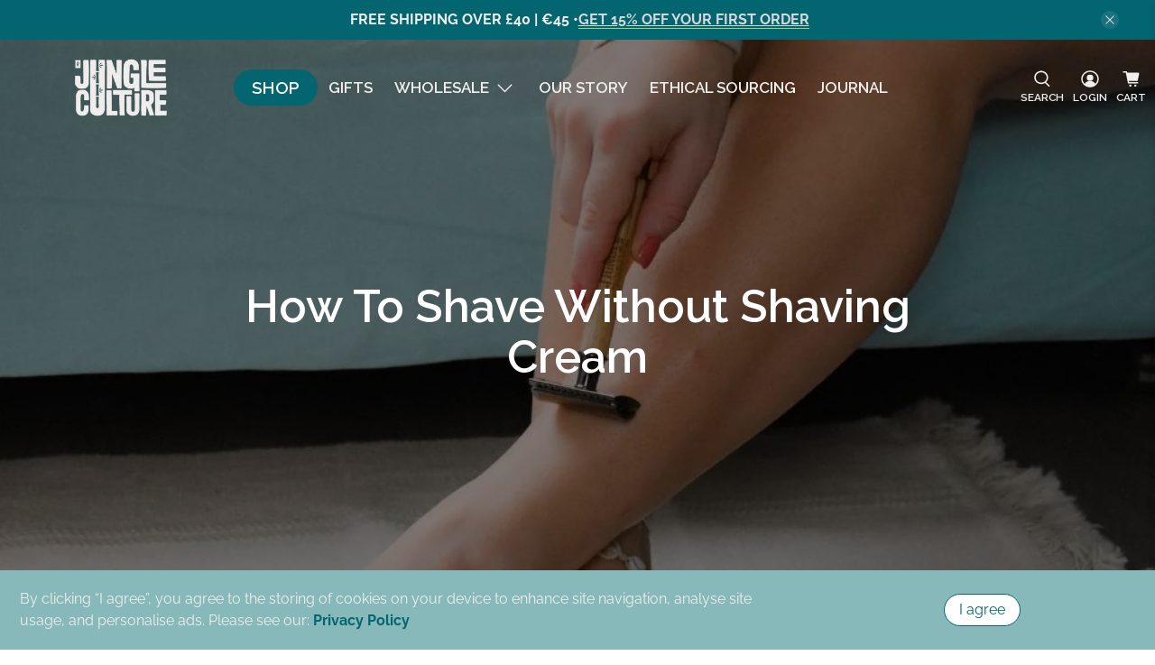

--- FILE ---
content_type: text/html; charset=utf-8
request_url: https://jungleculture.eco/blogs/news/how-to-shave-without-shaving-cream
body_size: 113647
content:


 <!doctype html>
<html class="no-js no-touch" lang="en">
<head><!-- Google Tag Manager -->
<script>(function(w,d,s,l,i){w[l]=w[l]||[];w[l].push({'gtm.start':
new Date().getTime(),event:'gtm.js'});var f=d.getElementsByTagName(s)[0],
j=d.createElement(s),dl=l!='dataLayer'?'&l='+l:'';j.async=true;j.src=
'https://www.googletagmanager.com/gtm.js?id='+i+dl;f.parentNode.insertBefore(j,f);
})(window,document,'script','dataLayer','GTM-KJFGN8G');</script>
<!-- End Google Tag Manager --> <script>
    (function(w,d,t,r,u)
    {
        var f,n,i;
        w[u]=w[u]||[],f=function()
        {
            var o={ti:"134508757", tm:"shpfy_ui"};
            o.q=w[u],w[u]=new UET(o),w[u].push("pageLoad")
        },
        n=d.createElement(t),n.src=r,n.async=1,n.onload=n.onreadystatechange=function()
        {
            var s=this.readyState;
            s&&s!=="loaded"&&s!=="complete"||(f(),n.onload=n.onreadystatechange=null)
        },
        i=d.getElementsByTagName(t)[0],i.parentNode.insertBefore(n,i)
    })
    (window,document,"script","//bat.bing.com/bat.js","uetq");
</script> <meta charset="utf-8"> <meta http-equiv="cleartype" content="on"> <meta name="robots" content="index,follow"> <meta name="viewport" content="width=device-width,initial-scale=1"> <meta name="theme-color" content="#ffffff"> <link rel="canonical" href="https://jungleculture.eco/blogs/news/how-to-shave-without-shaving-cream"><title>How To Shave Without Shaving Cream | Jungle Culture</title> <!-- DNS prefetches --> <link rel="dns-prefetch" href="https://cdn.shopify.com"> <link rel="dns-prefetch" href="https://fonts.shopify.com"> <link rel="dns-prefetch" href="https://monorail-edge.shopifysvc.com"> <link rel="dns-prefetch" href="https://ajax.googleapis.com"> <link rel="dns-prefetch" href="https://productreviews.shopifycdn.com"> <!-- Preconnects --> <link rel="preconnect" href="https://cdn.shopify.com" crossorigin> <link rel="preconnect" href="https://fonts.shopify.com" crossorigin> <link rel="preconnect" href="https://monorail-edge.shopifysvc.com"> <link rel="preconnect" href="https://ajax.googleapis.com"> <link rel="preconnect" href="https://productreviews.shopifycdn.com"> <!-- Preloads --> <!-- Preload CSS --> <link rel="preload" href="//jungleculture.eco/cdn/shop/t/91/assets/fancybox.css?v=30466120580444283401701599597" as="style"> <link rel="preload" href="//jungleculture.eco/cdn/shop/t/91/assets/styles.css?v=13414018631947255741764240413" as="style"> <link rel="preload" href="//jungleculture.eco/cdn/shop/t/91/assets/custom.css?v=149728293988403251131701599597" as="style"> <style>
    a.navbar-link[href="/collections/best-selling-products"] {
        font-size: 1.1em;
        padding: 6px 20px; 
        background-color: #036570;
        color: white;
        border-radius: 50px; /* This gives the pill shape */
        text-decoration: none;
    }

    .is-sticky a.navbar-link[href="/collections/best-selling-products"] {
        color: white !important;
    }
</style>

<style>
    .money {
        font-weight: bold;
        color: #443F47; 
    }
</style> <script>  document.open();  if(window['navigator']['userAgent'].indexOf('Chrome-Lighthouse') == -1 ) {         document.write("\n  \u003c!-- Preload JS --\u003e\n  \u003clink rel=\"preload\" href=\"https:\/\/ajax.googleapis.com\/ajax\/libs\/jquery\/3.6.0\/jquery.min.js\" as=\"script\"\u003e\n  \u003clink rel=\"preload\" href=\"\/\/jungleculture.eco\/cdn\/shop\/t\/91\/assets\/vendors.js?v=11282825012671617991701599597\" as=\"script\"\u003e\n  \u003clink rel=\"preload\" href=\"\/\/jungleculture.eco\/cdn\/shop\/t\/91\/assets\/utilities.js?v=98248756705286680591701599597\" as=\"script\"\u003e\n  \u003clink rel=\"preload\" href=\"\/\/jungleculture.eco\/cdn\/shop\/t\/91\/assets\/app.js?v=69138317467777774141701599597\" as=\"script\"\u003e\n  ");  }  document.close();</script> <link rel="preload" href="/services/javascripts/currencies.js" as="script"> <link rel="preload" href="//jungleculture.eco/cdn/shop/t/91/assets/currencyConversion.js?v=143931053183951866091701599597" as="script"> <script>  document.open();  if(window['navigator']['userAgent'].indexOf('Chrome-Lighthouse') == -1 ) {         document.write("\n  \u003c!-- CSS for Flex --\u003e\n  \u003clink rel=\"stylesheet\" href=\"\/\/jungleculture.eco\/cdn\/shop\/t\/91\/assets\/fancybox.css?v=30466120580444283401701599597\"\u003e\n  \u003clink rel=\"stylesheet\" href=\"\/\/jungleculture.eco\/cdn\/shop\/t\/91\/assets\/styles.css?v=13414018631947255741764240413\"\u003e\n  \u003clink rel=\"stylesheet\" href=\"\/\/jungleculture.eco\/cdn\/shop\/t\/91\/assets\/custom.css?v=149728293988403251131701599597\"\u003e\n  ");  }  document.close();</script> <script>
    window.Theme = window.Theme || {};
    window.Theme.version = '3.0.0';
    window.Theme.name = 'Flex';</script> <script>  document.open();  if(window['navigator']['userAgent'].indexOf('Chrome-Lighthouse') == -1 ) {         document.write("\n  \u003cscript src=\"https:\/\/ajax.googleapis.com\/ajax\/libs\/jquery\/3.6.0\/jquery.min.js\" defer\u003e\u003c\/script\u003e\n  \u003cscript src=\"\/\/jungleculture.eco\/cdn\/shop\/t\/91\/assets\/vendors.js?v=11282825012671617991701599597\" defer\u003e\u003c\/script\u003e\n  \u003cscript src=\"\/\/jungleculture.eco\/cdn\/shop\/t\/91\/assets\/utilities.js?v=98248756705286680591701599597\" defer\u003e\u003c\/script\u003e\n  \u003cscript src=\"\/\/jungleculture.eco\/cdn\/shop\/t\/91\/assets\/app.js?v=69138317467777774141701599597\" defer\u003e\u003c\/script\u003e\n  ");  }  document.close();</script><script type="text/javascript" src="/services/javascripts/currencies.js"></script> <script src="//jungleculture.eco/cdn/shop/t/91/assets/currencyConversion.js?v=143931053183951866091701599597" defer></script> <script>  document.open();  if(window['navigator']['userAgent'].indexOf('Chrome-Lighthouse') == -1 ) {         document.write("\n  \u003cscript\u003e\n    \n\nShopify = window.Shopify || {};\n\n\nwindow.theme = {\n  info: {\n    name: window.Theme.name,\n    version: window.Theme.version\n  }\n}\n\n\nCurrency = window.Currency || {};\nCurrency.show_multiple_currencies = false;\nCurrency.presentment_currency = \"GBP\";\nCurrency.default_currency = \"USD\";\nCurrency.display_format = \"money_with_currency_format\";\nCurrency.money_format = \"£{{amount}} GBP\";\nCurrency.money_format_no_currency = \"£{{amount}}\";\nCurrency.money_format_currency = \"£{{amount}} GBP\";\nCurrency.native_multi_currency = true;\nCurrency.iso_code = \"GBP\";\nCurrency.symbol = \"£\";\n\n\n\n\nWindow.theme = {};\nWindow.theme.allCountryOptionTags = \"\\u003coption value=\\\"United Kingdom\\\" data-provinces=\\\"[[\\u0026quot;British Forces\\u0026quot;,\\u0026quot;British Forces\\u0026quot;],[\\u0026quot;England\\u0026quot;,\\u0026quot;England\\u0026quot;],[\\u0026quot;Northern Ireland\\u0026quot;,\\u0026quot;Northern Ireland\\u0026quot;],[\\u0026quot;Scotland\\u0026quot;,\\u0026quot;Scotland\\u0026quot;],[\\u0026quot;Wales\\u0026quot;,\\u0026quot;Wales\\u0026quot;]]\\\"\\u003eUnited Kingdom\\u003c\\\/option\\u003e\\n\\u003coption value=\\\"United States\\\" data-provinces=\\\"[[\\u0026quot;Alabama\\u0026quot;,\\u0026quot;Alabama\\u0026quot;],[\\u0026quot;Alaska\\u0026quot;,\\u0026quot;Alaska\\u0026quot;],[\\u0026quot;American Samoa\\u0026quot;,\\u0026quot;American Samoa\\u0026quot;],[\\u0026quot;Arizona\\u0026quot;,\\u0026quot;Arizona\\u0026quot;],[\\u0026quot;Arkansas\\u0026quot;,\\u0026quot;Arkansas\\u0026quot;],[\\u0026quot;Armed Forces Americas\\u0026quot;,\\u0026quot;Armed Forces Americas\\u0026quot;],[\\u0026quot;Armed Forces Europe\\u0026quot;,\\u0026quot;Armed Forces Europe\\u0026quot;],[\\u0026quot;Armed Forces Pacific\\u0026quot;,\\u0026quot;Armed Forces Pacific\\u0026quot;],[\\u0026quot;California\\u0026quot;,\\u0026quot;California\\u0026quot;],[\\u0026quot;Colorado\\u0026quot;,\\u0026quot;Colorado\\u0026quot;],[\\u0026quot;Connecticut\\u0026quot;,\\u0026quot;Connecticut\\u0026quot;],[\\u0026quot;Delaware\\u0026quot;,\\u0026quot;Delaware\\u0026quot;],[\\u0026quot;District of Columbia\\u0026quot;,\\u0026quot;Washington DC\\u0026quot;],[\\u0026quot;Federated States of Micronesia\\u0026quot;,\\u0026quot;Micronesia\\u0026quot;],[\\u0026quot;Florida\\u0026quot;,\\u0026quot;Florida\\u0026quot;],[\\u0026quot;Georgia\\u0026quot;,\\u0026quot;Georgia\\u0026quot;],[\\u0026quot;Guam\\u0026quot;,\\u0026quot;Guam\\u0026quot;],[\\u0026quot;Hawaii\\u0026quot;,\\u0026quot;Hawaii\\u0026quot;],[\\u0026quot;Idaho\\u0026quot;,\\u0026quot;Idaho\\u0026quot;],[\\u0026quot;Illinois\\u0026quot;,\\u0026quot;Illinois\\u0026quot;],[\\u0026quot;Indiana\\u0026quot;,\\u0026quot;Indiana\\u0026quot;],[\\u0026quot;Iowa\\u0026quot;,\\u0026quot;Iowa\\u0026quot;],[\\u0026quot;Kansas\\u0026quot;,\\u0026quot;Kansas\\u0026quot;],[\\u0026quot;Kentucky\\u0026quot;,\\u0026quot;Kentucky\\u0026quot;],[\\u0026quot;Louisiana\\u0026quot;,\\u0026quot;Louisiana\\u0026quot;],[\\u0026quot;Maine\\u0026quot;,\\u0026quot;Maine\\u0026quot;],[\\u0026quot;Marshall Islands\\u0026quot;,\\u0026quot;Marshall Islands\\u0026quot;],[\\u0026quot;Maryland\\u0026quot;,\\u0026quot;Maryland\\u0026quot;],[\\u0026quot;Massachusetts\\u0026quot;,\\u0026quot;Massachusetts\\u0026quot;],[\\u0026quot;Michigan\\u0026quot;,\\u0026quot;Michigan\\u0026quot;],[\\u0026quot;Minnesota\\u0026quot;,\\u0026quot;Minnesota\\u0026quot;],[\\u0026quot;Mississippi\\u0026quot;,\\u0026quot;Mississippi\\u0026quot;],[\\u0026quot;Missouri\\u0026quot;,\\u0026quot;Missouri\\u0026quot;],[\\u0026quot;Montana\\u0026quot;,\\u0026quot;Montana\\u0026quot;],[\\u0026quot;Nebraska\\u0026quot;,\\u0026quot;Nebraska\\u0026quot;],[\\u0026quot;Nevada\\u0026quot;,\\u0026quot;Nevada\\u0026quot;],[\\u0026quot;New Hampshire\\u0026quot;,\\u0026quot;New Hampshire\\u0026quot;],[\\u0026quot;New Jersey\\u0026quot;,\\u0026quot;New Jersey\\u0026quot;],[\\u0026quot;New Mexico\\u0026quot;,\\u0026quot;New Mexico\\u0026quot;],[\\u0026quot;New York\\u0026quot;,\\u0026quot;New York\\u0026quot;],[\\u0026quot;North Carolina\\u0026quot;,\\u0026quot;North Carolina\\u0026quot;],[\\u0026quot;North Dakota\\u0026quot;,\\u0026quot;North Dakota\\u0026quot;],[\\u0026quot;Northern Mariana Islands\\u0026quot;,\\u0026quot;Northern Mariana Islands\\u0026quot;],[\\u0026quot;Ohio\\u0026quot;,\\u0026quot;Ohio\\u0026quot;],[\\u0026quot;Oklahoma\\u0026quot;,\\u0026quot;Oklahoma\\u0026quot;],[\\u0026quot;Oregon\\u0026quot;,\\u0026quot;Oregon\\u0026quot;],[\\u0026quot;Palau\\u0026quot;,\\u0026quot;Palau\\u0026quot;],[\\u0026quot;Pennsylvania\\u0026quot;,\\u0026quot;Pennsylvania\\u0026quot;],[\\u0026quot;Puerto Rico\\u0026quot;,\\u0026quot;Puerto Rico\\u0026quot;],[\\u0026quot;Rhode Island\\u0026quot;,\\u0026quot;Rhode Island\\u0026quot;],[\\u0026quot;South Carolina\\u0026quot;,\\u0026quot;South Carolina\\u0026quot;],[\\u0026quot;South Dakota\\u0026quot;,\\u0026quot;South Dakota\\u0026quot;],[\\u0026quot;Tennessee\\u0026quot;,\\u0026quot;Tennessee\\u0026quot;],[\\u0026quot;Texas\\u0026quot;,\\u0026quot;Texas\\u0026quot;],[\\u0026quot;Utah\\u0026quot;,\\u0026quot;Utah\\u0026quot;],[\\u0026quot;Vermont\\u0026quot;,\\u0026quot;Vermont\\u0026quot;],[\\u0026quot;Virgin Islands\\u0026quot;,\\u0026quot;U.S. Virgin Islands\\u0026quot;],[\\u0026quot;Virginia\\u0026quot;,\\u0026quot;Virginia\\u0026quot;],[\\u0026quot;Washington\\u0026quot;,\\u0026quot;Washington\\u0026quot;],[\\u0026quot;West Virginia\\u0026quot;,\\u0026quot;West Virginia\\u0026quot;],[\\u0026quot;Wisconsin\\u0026quot;,\\u0026quot;Wisconsin\\u0026quot;],[\\u0026quot;Wyoming\\u0026quot;,\\u0026quot;Wyoming\\u0026quot;]]\\\"\\u003eUnited States\\u003c\\\/option\\u003e\\n\\u003coption value=\\\"Netherlands\\\" data-provinces=\\\"[]\\\"\\u003eNetherlands\\u003c\\\/option\\u003e\\n\\u003coption value=\\\"Germany\\\" data-provinces=\\\"[]\\\"\\u003eGermany\\u003c\\\/option\\u003e\\n\\u003coption value=\\\"---\\\" data-provinces=\\\"[]\\\"\\u003e---\\u003c\\\/option\\u003e\\n\\u003coption value=\\\"Afghanistan\\\" data-provinces=\\\"[]\\\"\\u003eAfghanistan\\u003c\\\/option\\u003e\\n\\u003coption value=\\\"Aland Islands\\\" data-provinces=\\\"[]\\\"\\u003eÅland Islands\\u003c\\\/option\\u003e\\n\\u003coption value=\\\"Albania\\\" data-provinces=\\\"[]\\\"\\u003eAlbania\\u003c\\\/option\\u003e\\n\\u003coption value=\\\"Algeria\\\" data-provinces=\\\"[]\\\"\\u003eAlgeria\\u003c\\\/option\\u003e\\n\\u003coption value=\\\"Andorra\\\" data-provinces=\\\"[]\\\"\\u003eAndorra\\u003c\\\/option\\u003e\\n\\u003coption value=\\\"Angola\\\" data-provinces=\\\"[]\\\"\\u003eAngola\\u003c\\\/option\\u003e\\n\\u003coption value=\\\"Anguilla\\\" data-provinces=\\\"[]\\\"\\u003eAnguilla\\u003c\\\/option\\u003e\\n\\u003coption value=\\\"Antigua And Barbuda\\\" data-provinces=\\\"[]\\\"\\u003eAntigua \\u0026 Barbuda\\u003c\\\/option\\u003e\\n\\u003coption value=\\\"Argentina\\\" data-provinces=\\\"[[\\u0026quot;Buenos Aires\\u0026quot;,\\u0026quot;Buenos Aires Province\\u0026quot;],[\\u0026quot;Catamarca\\u0026quot;,\\u0026quot;Catamarca\\u0026quot;],[\\u0026quot;Chaco\\u0026quot;,\\u0026quot;Chaco\\u0026quot;],[\\u0026quot;Chubut\\u0026quot;,\\u0026quot;Chubut\\u0026quot;],[\\u0026quot;Ciudad Autónoma de Buenos Aires\\u0026quot;,\\u0026quot;Buenos Aires (Autonomous City)\\u0026quot;],[\\u0026quot;Corrientes\\u0026quot;,\\u0026quot;Corrientes\\u0026quot;],[\\u0026quot;Córdoba\\u0026quot;,\\u0026quot;Córdoba\\u0026quot;],[\\u0026quot;Entre Ríos\\u0026quot;,\\u0026quot;Entre Ríos\\u0026quot;],[\\u0026quot;Formosa\\u0026quot;,\\u0026quot;Formosa\\u0026quot;],[\\u0026quot;Jujuy\\u0026quot;,\\u0026quot;Jujuy\\u0026quot;],[\\u0026quot;La Pampa\\u0026quot;,\\u0026quot;La Pampa\\u0026quot;],[\\u0026quot;La Rioja\\u0026quot;,\\u0026quot;La Rioja\\u0026quot;],[\\u0026quot;Mendoza\\u0026quot;,\\u0026quot;Mendoza\\u0026quot;],[\\u0026quot;Misiones\\u0026quot;,\\u0026quot;Misiones\\u0026quot;],[\\u0026quot;Neuquén\\u0026quot;,\\u0026quot;Neuquén\\u0026quot;],[\\u0026quot;Río Negro\\u0026quot;,\\u0026quot;Río Negro\\u0026quot;],[\\u0026quot;Salta\\u0026quot;,\\u0026quot;Salta\\u0026quot;],[\\u0026quot;San Juan\\u0026quot;,\\u0026quot;San Juan\\u0026quot;],[\\u0026quot;San Luis\\u0026quot;,\\u0026quot;San Luis\\u0026quot;],[\\u0026quot;Santa Cruz\\u0026quot;,\\u0026quot;Santa Cruz\\u0026quot;],[\\u0026quot;Santa Fe\\u0026quot;,\\u0026quot;Santa Fe\\u0026quot;],[\\u0026quot;Santiago Del Estero\\u0026quot;,\\u0026quot;Santiago del Estero\\u0026quot;],[\\u0026quot;Tierra Del Fuego\\u0026quot;,\\u0026quot;Tierra del Fuego\\u0026quot;],[\\u0026quot;Tucumán\\u0026quot;,\\u0026quot;Tucumán\\u0026quot;]]\\\"\\u003eArgentina\\u003c\\\/option\\u003e\\n\\u003coption value=\\\"Armenia\\\" data-provinces=\\\"[]\\\"\\u003eArmenia\\u003c\\\/option\\u003e\\n\\u003coption value=\\\"Aruba\\\" data-provinces=\\\"[]\\\"\\u003eAruba\\u003c\\\/option\\u003e\\n\\u003coption value=\\\"Ascension Island\\\" data-provinces=\\\"[]\\\"\\u003eAscension Island\\u003c\\\/option\\u003e\\n\\u003coption value=\\\"Australia\\\" data-provinces=\\\"[[\\u0026quot;Australian Capital Territory\\u0026quot;,\\u0026quot;Australian Capital Territory\\u0026quot;],[\\u0026quot;New South Wales\\u0026quot;,\\u0026quot;New South Wales\\u0026quot;],[\\u0026quot;Northern Territory\\u0026quot;,\\u0026quot;Northern Territory\\u0026quot;],[\\u0026quot;Queensland\\u0026quot;,\\u0026quot;Queensland\\u0026quot;],[\\u0026quot;South Australia\\u0026quot;,\\u0026quot;South Australia\\u0026quot;],[\\u0026quot;Tasmania\\u0026quot;,\\u0026quot;Tasmania\\u0026quot;],[\\u0026quot;Victoria\\u0026quot;,\\u0026quot;Victoria\\u0026quot;],[\\u0026quot;Western Australia\\u0026quot;,\\u0026quot;Western Australia\\u0026quot;]]\\\"\\u003eAustralia\\u003c\\\/option\\u003e\\n\\u003coption value=\\\"Austria\\\" data-provinces=\\\"[]\\\"\\u003eAustria\\u003c\\\/option\\u003e\\n\\u003coption value=\\\"Azerbaijan\\\" data-provinces=\\\"[]\\\"\\u003eAzerbaijan\\u003c\\\/option\\u003e\\n\\u003coption value=\\\"Bahamas\\\" data-provinces=\\\"[]\\\"\\u003eBahamas\\u003c\\\/option\\u003e\\n\\u003coption value=\\\"Bahrain\\\" data-provinces=\\\"[]\\\"\\u003eBahrain\\u003c\\\/option\\u003e\\n\\u003coption value=\\\"Bangladesh\\\" data-provinces=\\\"[]\\\"\\u003eBangladesh\\u003c\\\/option\\u003e\\n\\u003coption value=\\\"Barbados\\\" data-provinces=\\\"[]\\\"\\u003eBarbados\\u003c\\\/option\\u003e\\n\\u003coption value=\\\"Belarus\\\" data-provinces=\\\"[]\\\"\\u003eBelarus\\u003c\\\/option\\u003e\\n\\u003coption value=\\\"Belgium\\\" data-provinces=\\\"[]\\\"\\u003eBelgium\\u003c\\\/option\\u003e\\n\\u003coption value=\\\"Belize\\\" data-provinces=\\\"[]\\\"\\u003eBelize\\u003c\\\/option\\u003e\\n\\u003coption value=\\\"Benin\\\" data-provinces=\\\"[]\\\"\\u003eBenin\\u003c\\\/option\\u003e\\n\\u003coption value=\\\"Bermuda\\\" data-provinces=\\\"[]\\\"\\u003eBermuda\\u003c\\\/option\\u003e\\n\\u003coption value=\\\"Bhutan\\\" data-provinces=\\\"[]\\\"\\u003eBhutan\\u003c\\\/option\\u003e\\n\\u003coption value=\\\"Bolivia\\\" data-provinces=\\\"[]\\\"\\u003eBolivia\\u003c\\\/option\\u003e\\n\\u003coption value=\\\"Bosnia And Herzegovina\\\" data-provinces=\\\"[]\\\"\\u003eBosnia \\u0026 Herzegovina\\u003c\\\/option\\u003e\\n\\u003coption value=\\\"Botswana\\\" data-provinces=\\\"[]\\\"\\u003eBotswana\\u003c\\\/option\\u003e\\n\\u003coption value=\\\"Brazil\\\" data-provinces=\\\"[[\\u0026quot;Acre\\u0026quot;,\\u0026quot;Acre\\u0026quot;],[\\u0026quot;Alagoas\\u0026quot;,\\u0026quot;Alagoas\\u0026quot;],[\\u0026quot;Amapá\\u0026quot;,\\u0026quot;Amapá\\u0026quot;],[\\u0026quot;Amazonas\\u0026quot;,\\u0026quot;Amazonas\\u0026quot;],[\\u0026quot;Bahia\\u0026quot;,\\u0026quot;Bahia\\u0026quot;],[\\u0026quot;Ceará\\u0026quot;,\\u0026quot;Ceará\\u0026quot;],[\\u0026quot;Distrito Federal\\u0026quot;,\\u0026quot;Federal District\\u0026quot;],[\\u0026quot;Espírito Santo\\u0026quot;,\\u0026quot;Espírito Santo\\u0026quot;],[\\u0026quot;Goiás\\u0026quot;,\\u0026quot;Goiás\\u0026quot;],[\\u0026quot;Maranhão\\u0026quot;,\\u0026quot;Maranhão\\u0026quot;],[\\u0026quot;Mato Grosso\\u0026quot;,\\u0026quot;Mato Grosso\\u0026quot;],[\\u0026quot;Mato Grosso do Sul\\u0026quot;,\\u0026quot;Mato Grosso do Sul\\u0026quot;],[\\u0026quot;Minas Gerais\\u0026quot;,\\u0026quot;Minas Gerais\\u0026quot;],[\\u0026quot;Paraná\\u0026quot;,\\u0026quot;Paraná\\u0026quot;],[\\u0026quot;Paraíba\\u0026quot;,\\u0026quot;Paraíba\\u0026quot;],[\\u0026quot;Pará\\u0026quot;,\\u0026quot;Pará\\u0026quot;],[\\u0026quot;Pernambuco\\u0026quot;,\\u0026quot;Pernambuco\\u0026quot;],[\\u0026quot;Piauí\\u0026quot;,\\u0026quot;Piauí\\u0026quot;],[\\u0026quot;Rio Grande do Norte\\u0026quot;,\\u0026quot;Rio Grande do Norte\\u0026quot;],[\\u0026quot;Rio Grande do Sul\\u0026quot;,\\u0026quot;Rio Grande do Sul\\u0026quot;],[\\u0026quot;Rio de Janeiro\\u0026quot;,\\u0026quot;Rio de Janeiro\\u0026quot;],[\\u0026quot;Rondônia\\u0026quot;,\\u0026quot;Rondônia\\u0026quot;],[\\u0026quot;Roraima\\u0026quot;,\\u0026quot;Roraima\\u0026quot;],[\\u0026quot;Santa Catarina\\u0026quot;,\\u0026quot;Santa Catarina\\u0026quot;],[\\u0026quot;Sergipe\\u0026quot;,\\u0026quot;Sergipe\\u0026quot;],[\\u0026quot;São Paulo\\u0026quot;,\\u0026quot;São Paulo\\u0026quot;],[\\u0026quot;Tocantins\\u0026quot;,\\u0026quot;Tocantins\\u0026quot;]]\\\"\\u003eBrazil\\u003c\\\/option\\u003e\\n\\u003coption value=\\\"British Indian Ocean Territory\\\" data-provinces=\\\"[]\\\"\\u003eBritish Indian Ocean Territory\\u003c\\\/option\\u003e\\n\\u003coption value=\\\"Virgin Islands, British\\\" data-provinces=\\\"[]\\\"\\u003eBritish Virgin Islands\\u003c\\\/option\\u003e\\n\\u003coption value=\\\"Brunei\\\" data-provinces=\\\"[]\\\"\\u003eBrunei\\u003c\\\/option\\u003e\\n\\u003coption value=\\\"Bulgaria\\\" data-provinces=\\\"[]\\\"\\u003eBulgaria\\u003c\\\/option\\u003e\\n\\u003coption value=\\\"Burkina Faso\\\" data-provinces=\\\"[]\\\"\\u003eBurkina Faso\\u003c\\\/option\\u003e\\n\\u003coption value=\\\"Burundi\\\" data-provinces=\\\"[]\\\"\\u003eBurundi\\u003c\\\/option\\u003e\\n\\u003coption value=\\\"Cambodia\\\" data-provinces=\\\"[]\\\"\\u003eCambodia\\u003c\\\/option\\u003e\\n\\u003coption value=\\\"Republic of Cameroon\\\" data-provinces=\\\"[]\\\"\\u003eCameroon\\u003c\\\/option\\u003e\\n\\u003coption value=\\\"Canada\\\" data-provinces=\\\"[[\\u0026quot;Alberta\\u0026quot;,\\u0026quot;Alberta\\u0026quot;],[\\u0026quot;British Columbia\\u0026quot;,\\u0026quot;British Columbia\\u0026quot;],[\\u0026quot;Manitoba\\u0026quot;,\\u0026quot;Manitoba\\u0026quot;],[\\u0026quot;New Brunswick\\u0026quot;,\\u0026quot;New Brunswick\\u0026quot;],[\\u0026quot;Newfoundland and Labrador\\u0026quot;,\\u0026quot;Newfoundland and Labrador\\u0026quot;],[\\u0026quot;Northwest Territories\\u0026quot;,\\u0026quot;Northwest Territories\\u0026quot;],[\\u0026quot;Nova Scotia\\u0026quot;,\\u0026quot;Nova Scotia\\u0026quot;],[\\u0026quot;Nunavut\\u0026quot;,\\u0026quot;Nunavut\\u0026quot;],[\\u0026quot;Ontario\\u0026quot;,\\u0026quot;Ontario\\u0026quot;],[\\u0026quot;Prince Edward Island\\u0026quot;,\\u0026quot;Prince Edward Island\\u0026quot;],[\\u0026quot;Quebec\\u0026quot;,\\u0026quot;Quebec\\u0026quot;],[\\u0026quot;Saskatchewan\\u0026quot;,\\u0026quot;Saskatchewan\\u0026quot;],[\\u0026quot;Yukon\\u0026quot;,\\u0026quot;Yukon\\u0026quot;]]\\\"\\u003eCanada\\u003c\\\/option\\u003e\\n\\u003coption value=\\\"Cape Verde\\\" data-provinces=\\\"[]\\\"\\u003eCape Verde\\u003c\\\/option\\u003e\\n\\u003coption value=\\\"Caribbean Netherlands\\\" data-provinces=\\\"[]\\\"\\u003eCaribbean Netherlands\\u003c\\\/option\\u003e\\n\\u003coption value=\\\"Cayman Islands\\\" data-provinces=\\\"[]\\\"\\u003eCayman Islands\\u003c\\\/option\\u003e\\n\\u003coption value=\\\"Central African Republic\\\" data-provinces=\\\"[]\\\"\\u003eCentral African Republic\\u003c\\\/option\\u003e\\n\\u003coption value=\\\"Chad\\\" data-provinces=\\\"[]\\\"\\u003eChad\\u003c\\\/option\\u003e\\n\\u003coption value=\\\"Chile\\\" data-provinces=\\\"[[\\u0026quot;Antofagasta\\u0026quot;,\\u0026quot;Antofagasta\\u0026quot;],[\\u0026quot;Araucanía\\u0026quot;,\\u0026quot;Araucanía\\u0026quot;],[\\u0026quot;Arica and Parinacota\\u0026quot;,\\u0026quot;Arica y Parinacota\\u0026quot;],[\\u0026quot;Atacama\\u0026quot;,\\u0026quot;Atacama\\u0026quot;],[\\u0026quot;Aysén\\u0026quot;,\\u0026quot;Aysén\\u0026quot;],[\\u0026quot;Biobío\\u0026quot;,\\u0026quot;Bío Bío\\u0026quot;],[\\u0026quot;Coquimbo\\u0026quot;,\\u0026quot;Coquimbo\\u0026quot;],[\\u0026quot;Los Lagos\\u0026quot;,\\u0026quot;Los Lagos\\u0026quot;],[\\u0026quot;Los Ríos\\u0026quot;,\\u0026quot;Los Ríos\\u0026quot;],[\\u0026quot;Magallanes\\u0026quot;,\\u0026quot;Magallanes Region\\u0026quot;],[\\u0026quot;Maule\\u0026quot;,\\u0026quot;Maule\\u0026quot;],[\\u0026quot;O\\u0026#39;Higgins\\u0026quot;,\\u0026quot;Libertador General Bernardo O’Higgins\\u0026quot;],[\\u0026quot;Santiago\\u0026quot;,\\u0026quot;Santiago Metropolitan\\u0026quot;],[\\u0026quot;Tarapacá\\u0026quot;,\\u0026quot;Tarapacá\\u0026quot;],[\\u0026quot;Valparaíso\\u0026quot;,\\u0026quot;Valparaíso\\u0026quot;],[\\u0026quot;Ñuble\\u0026quot;,\\u0026quot;Ñuble\\u0026quot;]]\\\"\\u003eChile\\u003c\\\/option\\u003e\\n\\u003coption value=\\\"China\\\" data-provinces=\\\"[[\\u0026quot;Anhui\\u0026quot;,\\u0026quot;Anhui\\u0026quot;],[\\u0026quot;Beijing\\u0026quot;,\\u0026quot;Beijing\\u0026quot;],[\\u0026quot;Chongqing\\u0026quot;,\\u0026quot;Chongqing\\u0026quot;],[\\u0026quot;Fujian\\u0026quot;,\\u0026quot;Fujian\\u0026quot;],[\\u0026quot;Gansu\\u0026quot;,\\u0026quot;Gansu\\u0026quot;],[\\u0026quot;Guangdong\\u0026quot;,\\u0026quot;Guangdong\\u0026quot;],[\\u0026quot;Guangxi\\u0026quot;,\\u0026quot;Guangxi\\u0026quot;],[\\u0026quot;Guizhou\\u0026quot;,\\u0026quot;Guizhou\\u0026quot;],[\\u0026quot;Hainan\\u0026quot;,\\u0026quot;Hainan\\u0026quot;],[\\u0026quot;Hebei\\u0026quot;,\\u0026quot;Hebei\\u0026quot;],[\\u0026quot;Heilongjiang\\u0026quot;,\\u0026quot;Heilongjiang\\u0026quot;],[\\u0026quot;Henan\\u0026quot;,\\u0026quot;Henan\\u0026quot;],[\\u0026quot;Hubei\\u0026quot;,\\u0026quot;Hubei\\u0026quot;],[\\u0026quot;Hunan\\u0026quot;,\\u0026quot;Hunan\\u0026quot;],[\\u0026quot;Inner Mongolia\\u0026quot;,\\u0026quot;Inner Mongolia\\u0026quot;],[\\u0026quot;Jiangsu\\u0026quot;,\\u0026quot;Jiangsu\\u0026quot;],[\\u0026quot;Jiangxi\\u0026quot;,\\u0026quot;Jiangxi\\u0026quot;],[\\u0026quot;Jilin\\u0026quot;,\\u0026quot;Jilin\\u0026quot;],[\\u0026quot;Liaoning\\u0026quot;,\\u0026quot;Liaoning\\u0026quot;],[\\u0026quot;Ningxia\\u0026quot;,\\u0026quot;Ningxia\\u0026quot;],[\\u0026quot;Qinghai\\u0026quot;,\\u0026quot;Qinghai\\u0026quot;],[\\u0026quot;Shaanxi\\u0026quot;,\\u0026quot;Shaanxi\\u0026quot;],[\\u0026quot;Shandong\\u0026quot;,\\u0026quot;Shandong\\u0026quot;],[\\u0026quot;Shanghai\\u0026quot;,\\u0026quot;Shanghai\\u0026quot;],[\\u0026quot;Shanxi\\u0026quot;,\\u0026quot;Shanxi\\u0026quot;],[\\u0026quot;Sichuan\\u0026quot;,\\u0026quot;Sichuan\\u0026quot;],[\\u0026quot;Tianjin\\u0026quot;,\\u0026quot;Tianjin\\u0026quot;],[\\u0026quot;Xinjiang\\u0026quot;,\\u0026quot;Xinjiang\\u0026quot;],[\\u0026quot;Xizang\\u0026quot;,\\u0026quot;Tibet\\u0026quot;],[\\u0026quot;Yunnan\\u0026quot;,\\u0026quot;Yunnan\\u0026quot;],[\\u0026quot;Zhejiang\\u0026quot;,\\u0026quot;Zhejiang\\u0026quot;]]\\\"\\u003eChina\\u003c\\\/option\\u003e\\n\\u003coption value=\\\"Christmas Island\\\" data-provinces=\\\"[]\\\"\\u003eChristmas Island\\u003c\\\/option\\u003e\\n\\u003coption value=\\\"Cocos (Keeling) Islands\\\" data-provinces=\\\"[]\\\"\\u003eCocos (Keeling) Islands\\u003c\\\/option\\u003e\\n\\u003coption value=\\\"Colombia\\\" data-provinces=\\\"[[\\u0026quot;Amazonas\\u0026quot;,\\u0026quot;Amazonas\\u0026quot;],[\\u0026quot;Antioquia\\u0026quot;,\\u0026quot;Antioquia\\u0026quot;],[\\u0026quot;Arauca\\u0026quot;,\\u0026quot;Arauca\\u0026quot;],[\\u0026quot;Atlántico\\u0026quot;,\\u0026quot;Atlántico\\u0026quot;],[\\u0026quot;Bogotá, D.C.\\u0026quot;,\\u0026quot;Capital District\\u0026quot;],[\\u0026quot;Bolívar\\u0026quot;,\\u0026quot;Bolívar\\u0026quot;],[\\u0026quot;Boyacá\\u0026quot;,\\u0026quot;Boyacá\\u0026quot;],[\\u0026quot;Caldas\\u0026quot;,\\u0026quot;Caldas\\u0026quot;],[\\u0026quot;Caquetá\\u0026quot;,\\u0026quot;Caquetá\\u0026quot;],[\\u0026quot;Casanare\\u0026quot;,\\u0026quot;Casanare\\u0026quot;],[\\u0026quot;Cauca\\u0026quot;,\\u0026quot;Cauca\\u0026quot;],[\\u0026quot;Cesar\\u0026quot;,\\u0026quot;Cesar\\u0026quot;],[\\u0026quot;Chocó\\u0026quot;,\\u0026quot;Chocó\\u0026quot;],[\\u0026quot;Cundinamarca\\u0026quot;,\\u0026quot;Cundinamarca\\u0026quot;],[\\u0026quot;Córdoba\\u0026quot;,\\u0026quot;Córdoba\\u0026quot;],[\\u0026quot;Guainía\\u0026quot;,\\u0026quot;Guainía\\u0026quot;],[\\u0026quot;Guaviare\\u0026quot;,\\u0026quot;Guaviare\\u0026quot;],[\\u0026quot;Huila\\u0026quot;,\\u0026quot;Huila\\u0026quot;],[\\u0026quot;La Guajira\\u0026quot;,\\u0026quot;La Guajira\\u0026quot;],[\\u0026quot;Magdalena\\u0026quot;,\\u0026quot;Magdalena\\u0026quot;],[\\u0026quot;Meta\\u0026quot;,\\u0026quot;Meta\\u0026quot;],[\\u0026quot;Nariño\\u0026quot;,\\u0026quot;Nariño\\u0026quot;],[\\u0026quot;Norte de Santander\\u0026quot;,\\u0026quot;Norte de Santander\\u0026quot;],[\\u0026quot;Putumayo\\u0026quot;,\\u0026quot;Putumayo\\u0026quot;],[\\u0026quot;Quindío\\u0026quot;,\\u0026quot;Quindío\\u0026quot;],[\\u0026quot;Risaralda\\u0026quot;,\\u0026quot;Risaralda\\u0026quot;],[\\u0026quot;San Andrés, Providencia y Santa Catalina\\u0026quot;,\\u0026quot;San Andrés \\\\u0026 Providencia\\u0026quot;],[\\u0026quot;Santander\\u0026quot;,\\u0026quot;Santander\\u0026quot;],[\\u0026quot;Sucre\\u0026quot;,\\u0026quot;Sucre\\u0026quot;],[\\u0026quot;Tolima\\u0026quot;,\\u0026quot;Tolima\\u0026quot;],[\\u0026quot;Valle del Cauca\\u0026quot;,\\u0026quot;Valle del Cauca\\u0026quot;],[\\u0026quot;Vaupés\\u0026quot;,\\u0026quot;Vaupés\\u0026quot;],[\\u0026quot;Vichada\\u0026quot;,\\u0026quot;Vichada\\u0026quot;]]\\\"\\u003eColombia\\u003c\\\/option\\u003e\\n\\u003coption value=\\\"Comoros\\\" data-provinces=\\\"[]\\\"\\u003eComoros\\u003c\\\/option\\u003e\\n\\u003coption value=\\\"Congo\\\" data-provinces=\\\"[]\\\"\\u003eCongo - Brazzaville\\u003c\\\/option\\u003e\\n\\u003coption value=\\\"Congo, The Democratic Republic Of The\\\" data-provinces=\\\"[]\\\"\\u003eCongo - Kinshasa\\u003c\\\/option\\u003e\\n\\u003coption value=\\\"Cook Islands\\\" data-provinces=\\\"[]\\\"\\u003eCook Islands\\u003c\\\/option\\u003e\\n\\u003coption value=\\\"Costa Rica\\\" data-provinces=\\\"[[\\u0026quot;Alajuela\\u0026quot;,\\u0026quot;Alajuela\\u0026quot;],[\\u0026quot;Cartago\\u0026quot;,\\u0026quot;Cartago\\u0026quot;],[\\u0026quot;Guanacaste\\u0026quot;,\\u0026quot;Guanacaste\\u0026quot;],[\\u0026quot;Heredia\\u0026quot;,\\u0026quot;Heredia\\u0026quot;],[\\u0026quot;Limón\\u0026quot;,\\u0026quot;Limón\\u0026quot;],[\\u0026quot;Puntarenas\\u0026quot;,\\u0026quot;Puntarenas\\u0026quot;],[\\u0026quot;San José\\u0026quot;,\\u0026quot;San José\\u0026quot;]]\\\"\\u003eCosta Rica\\u003c\\\/option\\u003e\\n\\u003coption value=\\\"Croatia\\\" data-provinces=\\\"[]\\\"\\u003eCroatia\\u003c\\\/option\\u003e\\n\\u003coption value=\\\"Curaçao\\\" data-provinces=\\\"[]\\\"\\u003eCuraçao\\u003c\\\/option\\u003e\\n\\u003coption value=\\\"Cyprus\\\" data-provinces=\\\"[]\\\"\\u003eCyprus\\u003c\\\/option\\u003e\\n\\u003coption value=\\\"Czech Republic\\\" data-provinces=\\\"[]\\\"\\u003eCzechia\\u003c\\\/option\\u003e\\n\\u003coption value=\\\"Côte d'Ivoire\\\" data-provinces=\\\"[]\\\"\\u003eCôte d’Ivoire\\u003c\\\/option\\u003e\\n\\u003coption value=\\\"Denmark\\\" data-provinces=\\\"[]\\\"\\u003eDenmark\\u003c\\\/option\\u003e\\n\\u003coption value=\\\"Djibouti\\\" data-provinces=\\\"[]\\\"\\u003eDjibouti\\u003c\\\/option\\u003e\\n\\u003coption value=\\\"Dominica\\\" data-provinces=\\\"[]\\\"\\u003eDominica\\u003c\\\/option\\u003e\\n\\u003coption value=\\\"Dominican Republic\\\" data-provinces=\\\"[]\\\"\\u003eDominican Republic\\u003c\\\/option\\u003e\\n\\u003coption value=\\\"Ecuador\\\" data-provinces=\\\"[]\\\"\\u003eEcuador\\u003c\\\/option\\u003e\\n\\u003coption value=\\\"Egypt\\\" data-provinces=\\\"[[\\u0026quot;6th of October\\u0026quot;,\\u0026quot;6th of October\\u0026quot;],[\\u0026quot;Al Sharqia\\u0026quot;,\\u0026quot;Al Sharqia\\u0026quot;],[\\u0026quot;Alexandria\\u0026quot;,\\u0026quot;Alexandria\\u0026quot;],[\\u0026quot;Aswan\\u0026quot;,\\u0026quot;Aswan\\u0026quot;],[\\u0026quot;Asyut\\u0026quot;,\\u0026quot;Asyut\\u0026quot;],[\\u0026quot;Beheira\\u0026quot;,\\u0026quot;Beheira\\u0026quot;],[\\u0026quot;Beni Suef\\u0026quot;,\\u0026quot;Beni Suef\\u0026quot;],[\\u0026quot;Cairo\\u0026quot;,\\u0026quot;Cairo\\u0026quot;],[\\u0026quot;Dakahlia\\u0026quot;,\\u0026quot;Dakahlia\\u0026quot;],[\\u0026quot;Damietta\\u0026quot;,\\u0026quot;Damietta\\u0026quot;],[\\u0026quot;Faiyum\\u0026quot;,\\u0026quot;Faiyum\\u0026quot;],[\\u0026quot;Gharbia\\u0026quot;,\\u0026quot;Gharbia\\u0026quot;],[\\u0026quot;Giza\\u0026quot;,\\u0026quot;Giza\\u0026quot;],[\\u0026quot;Helwan\\u0026quot;,\\u0026quot;Helwan\\u0026quot;],[\\u0026quot;Ismailia\\u0026quot;,\\u0026quot;Ismailia\\u0026quot;],[\\u0026quot;Kafr el-Sheikh\\u0026quot;,\\u0026quot;Kafr el-Sheikh\\u0026quot;],[\\u0026quot;Luxor\\u0026quot;,\\u0026quot;Luxor\\u0026quot;],[\\u0026quot;Matrouh\\u0026quot;,\\u0026quot;Matrouh\\u0026quot;],[\\u0026quot;Minya\\u0026quot;,\\u0026quot;Minya\\u0026quot;],[\\u0026quot;Monufia\\u0026quot;,\\u0026quot;Monufia\\u0026quot;],[\\u0026quot;New Valley\\u0026quot;,\\u0026quot;New Valley\\u0026quot;],[\\u0026quot;North Sinai\\u0026quot;,\\u0026quot;North Sinai\\u0026quot;],[\\u0026quot;Port Said\\u0026quot;,\\u0026quot;Port Said\\u0026quot;],[\\u0026quot;Qalyubia\\u0026quot;,\\u0026quot;Qalyubia\\u0026quot;],[\\u0026quot;Qena\\u0026quot;,\\u0026quot;Qena\\u0026quot;],[\\u0026quot;Red Sea\\u0026quot;,\\u0026quot;Red Sea\\u0026quot;],[\\u0026quot;Sohag\\u0026quot;,\\u0026quot;Sohag\\u0026quot;],[\\u0026quot;South Sinai\\u0026quot;,\\u0026quot;South Sinai\\u0026quot;],[\\u0026quot;Suez\\u0026quot;,\\u0026quot;Suez\\u0026quot;]]\\\"\\u003eEgypt\\u003c\\\/option\\u003e\\n\\u003coption value=\\\"El Salvador\\\" data-provinces=\\\"[[\\u0026quot;Ahuachapán\\u0026quot;,\\u0026quot;Ahuachapán\\u0026quot;],[\\u0026quot;Cabañas\\u0026quot;,\\u0026quot;Cabañas\\u0026quot;],[\\u0026quot;Chalatenango\\u0026quot;,\\u0026quot;Chalatenango\\u0026quot;],[\\u0026quot;Cuscatlán\\u0026quot;,\\u0026quot;Cuscatlán\\u0026quot;],[\\u0026quot;La Libertad\\u0026quot;,\\u0026quot;La Libertad\\u0026quot;],[\\u0026quot;La Paz\\u0026quot;,\\u0026quot;La Paz\\u0026quot;],[\\u0026quot;La Unión\\u0026quot;,\\u0026quot;La Unión\\u0026quot;],[\\u0026quot;Morazán\\u0026quot;,\\u0026quot;Morazán\\u0026quot;],[\\u0026quot;San Miguel\\u0026quot;,\\u0026quot;San Miguel\\u0026quot;],[\\u0026quot;San Salvador\\u0026quot;,\\u0026quot;San Salvador\\u0026quot;],[\\u0026quot;San Vicente\\u0026quot;,\\u0026quot;San Vicente\\u0026quot;],[\\u0026quot;Santa Ana\\u0026quot;,\\u0026quot;Santa Ana\\u0026quot;],[\\u0026quot;Sonsonate\\u0026quot;,\\u0026quot;Sonsonate\\u0026quot;],[\\u0026quot;Usulután\\u0026quot;,\\u0026quot;Usulután\\u0026quot;]]\\\"\\u003eEl Salvador\\u003c\\\/option\\u003e\\n\\u003coption value=\\\"Equatorial Guinea\\\" data-provinces=\\\"[]\\\"\\u003eEquatorial Guinea\\u003c\\\/option\\u003e\\n\\u003coption value=\\\"Eritrea\\\" data-provinces=\\\"[]\\\"\\u003eEritrea\\u003c\\\/option\\u003e\\n\\u003coption value=\\\"Estonia\\\" data-provinces=\\\"[]\\\"\\u003eEstonia\\u003c\\\/option\\u003e\\n\\u003coption value=\\\"Eswatini\\\" data-provinces=\\\"[]\\\"\\u003eEswatini\\u003c\\\/option\\u003e\\n\\u003coption value=\\\"Ethiopia\\\" data-provinces=\\\"[]\\\"\\u003eEthiopia\\u003c\\\/option\\u003e\\n\\u003coption value=\\\"Falkland Islands (Malvinas)\\\" data-provinces=\\\"[]\\\"\\u003eFalkland Islands\\u003c\\\/option\\u003e\\n\\u003coption value=\\\"Faroe Islands\\\" data-provinces=\\\"[]\\\"\\u003eFaroe Islands\\u003c\\\/option\\u003e\\n\\u003coption value=\\\"Fiji\\\" data-provinces=\\\"[]\\\"\\u003eFiji\\u003c\\\/option\\u003e\\n\\u003coption value=\\\"Finland\\\" data-provinces=\\\"[]\\\"\\u003eFinland\\u003c\\\/option\\u003e\\n\\u003coption value=\\\"France\\\" data-provinces=\\\"[]\\\"\\u003eFrance\\u003c\\\/option\\u003e\\n\\u003coption value=\\\"French Guiana\\\" data-provinces=\\\"[]\\\"\\u003eFrench Guiana\\u003c\\\/option\\u003e\\n\\u003coption value=\\\"French Polynesia\\\" data-provinces=\\\"[]\\\"\\u003eFrench Polynesia\\u003c\\\/option\\u003e\\n\\u003coption value=\\\"French Southern Territories\\\" data-provinces=\\\"[]\\\"\\u003eFrench Southern Territories\\u003c\\\/option\\u003e\\n\\u003coption value=\\\"Gabon\\\" data-provinces=\\\"[]\\\"\\u003eGabon\\u003c\\\/option\\u003e\\n\\u003coption value=\\\"Gambia\\\" data-provinces=\\\"[]\\\"\\u003eGambia\\u003c\\\/option\\u003e\\n\\u003coption value=\\\"Georgia\\\" data-provinces=\\\"[]\\\"\\u003eGeorgia\\u003c\\\/option\\u003e\\n\\u003coption value=\\\"Germany\\\" data-provinces=\\\"[]\\\"\\u003eGermany\\u003c\\\/option\\u003e\\n\\u003coption value=\\\"Ghana\\\" data-provinces=\\\"[]\\\"\\u003eGhana\\u003c\\\/option\\u003e\\n\\u003coption value=\\\"Gibraltar\\\" data-provinces=\\\"[]\\\"\\u003eGibraltar\\u003c\\\/option\\u003e\\n\\u003coption value=\\\"Greece\\\" data-provinces=\\\"[]\\\"\\u003eGreece\\u003c\\\/option\\u003e\\n\\u003coption value=\\\"Greenland\\\" data-provinces=\\\"[]\\\"\\u003eGreenland\\u003c\\\/option\\u003e\\n\\u003coption value=\\\"Grenada\\\" data-provinces=\\\"[]\\\"\\u003eGrenada\\u003c\\\/option\\u003e\\n\\u003coption value=\\\"Guadeloupe\\\" data-provinces=\\\"[]\\\"\\u003eGuadeloupe\\u003c\\\/option\\u003e\\n\\u003coption value=\\\"Guatemala\\\" data-provinces=\\\"[[\\u0026quot;Alta Verapaz\\u0026quot;,\\u0026quot;Alta Verapaz\\u0026quot;],[\\u0026quot;Baja Verapaz\\u0026quot;,\\u0026quot;Baja Verapaz\\u0026quot;],[\\u0026quot;Chimaltenango\\u0026quot;,\\u0026quot;Chimaltenango\\u0026quot;],[\\u0026quot;Chiquimula\\u0026quot;,\\u0026quot;Chiquimula\\u0026quot;],[\\u0026quot;El Progreso\\u0026quot;,\\u0026quot;El Progreso\\u0026quot;],[\\u0026quot;Escuintla\\u0026quot;,\\u0026quot;Escuintla\\u0026quot;],[\\u0026quot;Guatemala\\u0026quot;,\\u0026quot;Guatemala\\u0026quot;],[\\u0026quot;Huehuetenango\\u0026quot;,\\u0026quot;Huehuetenango\\u0026quot;],[\\u0026quot;Izabal\\u0026quot;,\\u0026quot;Izabal\\u0026quot;],[\\u0026quot;Jalapa\\u0026quot;,\\u0026quot;Jalapa\\u0026quot;],[\\u0026quot;Jutiapa\\u0026quot;,\\u0026quot;Jutiapa\\u0026quot;],[\\u0026quot;Petén\\u0026quot;,\\u0026quot;Petén\\u0026quot;],[\\u0026quot;Quetzaltenango\\u0026quot;,\\u0026quot;Quetzaltenango\\u0026quot;],[\\u0026quot;Quiché\\u0026quot;,\\u0026quot;Quiché\\u0026quot;],[\\u0026quot;Retalhuleu\\u0026quot;,\\u0026quot;Retalhuleu\\u0026quot;],[\\u0026quot;Sacatepéquez\\u0026quot;,\\u0026quot;Sacatepéquez\\u0026quot;],[\\u0026quot;San Marcos\\u0026quot;,\\u0026quot;San Marcos\\u0026quot;],[\\u0026quot;Santa Rosa\\u0026quot;,\\u0026quot;Santa Rosa\\u0026quot;],[\\u0026quot;Sololá\\u0026quot;,\\u0026quot;Sololá\\u0026quot;],[\\u0026quot;Suchitepéquez\\u0026quot;,\\u0026quot;Suchitepéquez\\u0026quot;],[\\u0026quot;Totonicapán\\u0026quot;,\\u0026quot;Totonicapán\\u0026quot;],[\\u0026quot;Zacapa\\u0026quot;,\\u0026quot;Zacapa\\u0026quot;]]\\\"\\u003eGuatemala\\u003c\\\/option\\u003e\\n\\u003coption value=\\\"Guernsey\\\" data-provinces=\\\"[]\\\"\\u003eGuernsey\\u003c\\\/option\\u003e\\n\\u003coption value=\\\"Guinea\\\" data-provinces=\\\"[]\\\"\\u003eGuinea\\u003c\\\/option\\u003e\\n\\u003coption value=\\\"Guinea Bissau\\\" data-provinces=\\\"[]\\\"\\u003eGuinea-Bissau\\u003c\\\/option\\u003e\\n\\u003coption value=\\\"Guyana\\\" data-provinces=\\\"[]\\\"\\u003eGuyana\\u003c\\\/option\\u003e\\n\\u003coption value=\\\"Haiti\\\" data-provinces=\\\"[]\\\"\\u003eHaiti\\u003c\\\/option\\u003e\\n\\u003coption value=\\\"Honduras\\\" data-provinces=\\\"[]\\\"\\u003eHonduras\\u003c\\\/option\\u003e\\n\\u003coption value=\\\"Hong Kong\\\" data-provinces=\\\"[[\\u0026quot;Hong Kong Island\\u0026quot;,\\u0026quot;Hong Kong Island\\u0026quot;],[\\u0026quot;Kowloon\\u0026quot;,\\u0026quot;Kowloon\\u0026quot;],[\\u0026quot;New Territories\\u0026quot;,\\u0026quot;New Territories\\u0026quot;]]\\\"\\u003eHong Kong SAR\\u003c\\\/option\\u003e\\n\\u003coption value=\\\"Hungary\\\" data-provinces=\\\"[]\\\"\\u003eHungary\\u003c\\\/option\\u003e\\n\\u003coption value=\\\"Iceland\\\" data-provinces=\\\"[]\\\"\\u003eIceland\\u003c\\\/option\\u003e\\n\\u003coption value=\\\"India\\\" data-provinces=\\\"[[\\u0026quot;Andaman and Nicobar Islands\\u0026quot;,\\u0026quot;Andaman and Nicobar Islands\\u0026quot;],[\\u0026quot;Andhra Pradesh\\u0026quot;,\\u0026quot;Andhra Pradesh\\u0026quot;],[\\u0026quot;Arunachal Pradesh\\u0026quot;,\\u0026quot;Arunachal Pradesh\\u0026quot;],[\\u0026quot;Assam\\u0026quot;,\\u0026quot;Assam\\u0026quot;],[\\u0026quot;Bihar\\u0026quot;,\\u0026quot;Bihar\\u0026quot;],[\\u0026quot;Chandigarh\\u0026quot;,\\u0026quot;Chandigarh\\u0026quot;],[\\u0026quot;Chhattisgarh\\u0026quot;,\\u0026quot;Chhattisgarh\\u0026quot;],[\\u0026quot;Dadra and Nagar Haveli\\u0026quot;,\\u0026quot;Dadra and Nagar Haveli\\u0026quot;],[\\u0026quot;Daman and Diu\\u0026quot;,\\u0026quot;Daman and Diu\\u0026quot;],[\\u0026quot;Delhi\\u0026quot;,\\u0026quot;Delhi\\u0026quot;],[\\u0026quot;Goa\\u0026quot;,\\u0026quot;Goa\\u0026quot;],[\\u0026quot;Gujarat\\u0026quot;,\\u0026quot;Gujarat\\u0026quot;],[\\u0026quot;Haryana\\u0026quot;,\\u0026quot;Haryana\\u0026quot;],[\\u0026quot;Himachal Pradesh\\u0026quot;,\\u0026quot;Himachal Pradesh\\u0026quot;],[\\u0026quot;Jammu and Kashmir\\u0026quot;,\\u0026quot;Jammu and Kashmir\\u0026quot;],[\\u0026quot;Jharkhand\\u0026quot;,\\u0026quot;Jharkhand\\u0026quot;],[\\u0026quot;Karnataka\\u0026quot;,\\u0026quot;Karnataka\\u0026quot;],[\\u0026quot;Kerala\\u0026quot;,\\u0026quot;Kerala\\u0026quot;],[\\u0026quot;Ladakh\\u0026quot;,\\u0026quot;Ladakh\\u0026quot;],[\\u0026quot;Lakshadweep\\u0026quot;,\\u0026quot;Lakshadweep\\u0026quot;],[\\u0026quot;Madhya Pradesh\\u0026quot;,\\u0026quot;Madhya Pradesh\\u0026quot;],[\\u0026quot;Maharashtra\\u0026quot;,\\u0026quot;Maharashtra\\u0026quot;],[\\u0026quot;Manipur\\u0026quot;,\\u0026quot;Manipur\\u0026quot;],[\\u0026quot;Meghalaya\\u0026quot;,\\u0026quot;Meghalaya\\u0026quot;],[\\u0026quot;Mizoram\\u0026quot;,\\u0026quot;Mizoram\\u0026quot;],[\\u0026quot;Nagaland\\u0026quot;,\\u0026quot;Nagaland\\u0026quot;],[\\u0026quot;Odisha\\u0026quot;,\\u0026quot;Odisha\\u0026quot;],[\\u0026quot;Puducherry\\u0026quot;,\\u0026quot;Puducherry\\u0026quot;],[\\u0026quot;Punjab\\u0026quot;,\\u0026quot;Punjab\\u0026quot;],[\\u0026quot;Rajasthan\\u0026quot;,\\u0026quot;Rajasthan\\u0026quot;],[\\u0026quot;Sikkim\\u0026quot;,\\u0026quot;Sikkim\\u0026quot;],[\\u0026quot;Tamil Nadu\\u0026quot;,\\u0026quot;Tamil Nadu\\u0026quot;],[\\u0026quot;Telangana\\u0026quot;,\\u0026quot;Telangana\\u0026quot;],[\\u0026quot;Tripura\\u0026quot;,\\u0026quot;Tripura\\u0026quot;],[\\u0026quot;Uttar Pradesh\\u0026quot;,\\u0026quot;Uttar Pradesh\\u0026quot;],[\\u0026quot;Uttarakhand\\u0026quot;,\\u0026quot;Uttarakhand\\u0026quot;],[\\u0026quot;West Bengal\\u0026quot;,\\u0026quot;West Bengal\\u0026quot;]]\\\"\\u003eIndia\\u003c\\\/option\\u003e\\n\\u003coption value=\\\"Indonesia\\\" data-provinces=\\\"[[\\u0026quot;Aceh\\u0026quot;,\\u0026quot;Aceh\\u0026quot;],[\\u0026quot;Bali\\u0026quot;,\\u0026quot;Bali\\u0026quot;],[\\u0026quot;Bangka Belitung\\u0026quot;,\\u0026quot;Bangka–Belitung Islands\\u0026quot;],[\\u0026quot;Banten\\u0026quot;,\\u0026quot;Banten\\u0026quot;],[\\u0026quot;Bengkulu\\u0026quot;,\\u0026quot;Bengkulu\\u0026quot;],[\\u0026quot;Gorontalo\\u0026quot;,\\u0026quot;Gorontalo\\u0026quot;],[\\u0026quot;Jakarta\\u0026quot;,\\u0026quot;Jakarta\\u0026quot;],[\\u0026quot;Jambi\\u0026quot;,\\u0026quot;Jambi\\u0026quot;],[\\u0026quot;Jawa Barat\\u0026quot;,\\u0026quot;West Java\\u0026quot;],[\\u0026quot;Jawa Tengah\\u0026quot;,\\u0026quot;Central Java\\u0026quot;],[\\u0026quot;Jawa Timur\\u0026quot;,\\u0026quot;East Java\\u0026quot;],[\\u0026quot;Kalimantan Barat\\u0026quot;,\\u0026quot;West Kalimantan\\u0026quot;],[\\u0026quot;Kalimantan Selatan\\u0026quot;,\\u0026quot;South Kalimantan\\u0026quot;],[\\u0026quot;Kalimantan Tengah\\u0026quot;,\\u0026quot;Central Kalimantan\\u0026quot;],[\\u0026quot;Kalimantan Timur\\u0026quot;,\\u0026quot;East Kalimantan\\u0026quot;],[\\u0026quot;Kalimantan Utara\\u0026quot;,\\u0026quot;North Kalimantan\\u0026quot;],[\\u0026quot;Kepulauan Riau\\u0026quot;,\\u0026quot;Riau Islands\\u0026quot;],[\\u0026quot;Lampung\\u0026quot;,\\u0026quot;Lampung\\u0026quot;],[\\u0026quot;Maluku\\u0026quot;,\\u0026quot;Maluku\\u0026quot;],[\\u0026quot;Maluku Utara\\u0026quot;,\\u0026quot;North Maluku\\u0026quot;],[\\u0026quot;North Sumatra\\u0026quot;,\\u0026quot;North Sumatra\\u0026quot;],[\\u0026quot;Nusa Tenggara Barat\\u0026quot;,\\u0026quot;West Nusa Tenggara\\u0026quot;],[\\u0026quot;Nusa Tenggara Timur\\u0026quot;,\\u0026quot;East Nusa Tenggara\\u0026quot;],[\\u0026quot;Papua\\u0026quot;,\\u0026quot;Papua\\u0026quot;],[\\u0026quot;Papua Barat\\u0026quot;,\\u0026quot;West Papua\\u0026quot;],[\\u0026quot;Riau\\u0026quot;,\\u0026quot;Riau\\u0026quot;],[\\u0026quot;South Sumatra\\u0026quot;,\\u0026quot;South Sumatra\\u0026quot;],[\\u0026quot;Sulawesi Barat\\u0026quot;,\\u0026quot;West Sulawesi\\u0026quot;],[\\u0026quot;Sulawesi Selatan\\u0026quot;,\\u0026quot;South Sulawesi\\u0026quot;],[\\u0026quot;Sulawesi Tengah\\u0026quot;,\\u0026quot;Central Sulawesi\\u0026quot;],[\\u0026quot;Sulawesi Tenggara\\u0026quot;,\\u0026quot;Southeast Sulawesi\\u0026quot;],[\\u0026quot;Sulawesi Utara\\u0026quot;,\\u0026quot;North Sulawesi\\u0026quot;],[\\u0026quot;West Sumatra\\u0026quot;,\\u0026quot;West Sumatra\\u0026quot;],[\\u0026quot;Yogyakarta\\u0026quot;,\\u0026quot;Yogyakarta\\u0026quot;]]\\\"\\u003eIndonesia\\u003c\\\/option\\u003e\\n\\u003coption value=\\\"Iraq\\\" data-provinces=\\\"[]\\\"\\u003eIraq\\u003c\\\/option\\u003e\\n\\u003coption value=\\\"Ireland\\\" data-provinces=\\\"[[\\u0026quot;Carlow\\u0026quot;,\\u0026quot;Carlow\\u0026quot;],[\\u0026quot;Cavan\\u0026quot;,\\u0026quot;Cavan\\u0026quot;],[\\u0026quot;Clare\\u0026quot;,\\u0026quot;Clare\\u0026quot;],[\\u0026quot;Cork\\u0026quot;,\\u0026quot;Cork\\u0026quot;],[\\u0026quot;Donegal\\u0026quot;,\\u0026quot;Donegal\\u0026quot;],[\\u0026quot;Dublin\\u0026quot;,\\u0026quot;Dublin\\u0026quot;],[\\u0026quot;Galway\\u0026quot;,\\u0026quot;Galway\\u0026quot;],[\\u0026quot;Kerry\\u0026quot;,\\u0026quot;Kerry\\u0026quot;],[\\u0026quot;Kildare\\u0026quot;,\\u0026quot;Kildare\\u0026quot;],[\\u0026quot;Kilkenny\\u0026quot;,\\u0026quot;Kilkenny\\u0026quot;],[\\u0026quot;Laois\\u0026quot;,\\u0026quot;Laois\\u0026quot;],[\\u0026quot;Leitrim\\u0026quot;,\\u0026quot;Leitrim\\u0026quot;],[\\u0026quot;Limerick\\u0026quot;,\\u0026quot;Limerick\\u0026quot;],[\\u0026quot;Longford\\u0026quot;,\\u0026quot;Longford\\u0026quot;],[\\u0026quot;Louth\\u0026quot;,\\u0026quot;Louth\\u0026quot;],[\\u0026quot;Mayo\\u0026quot;,\\u0026quot;Mayo\\u0026quot;],[\\u0026quot;Meath\\u0026quot;,\\u0026quot;Meath\\u0026quot;],[\\u0026quot;Monaghan\\u0026quot;,\\u0026quot;Monaghan\\u0026quot;],[\\u0026quot;Offaly\\u0026quot;,\\u0026quot;Offaly\\u0026quot;],[\\u0026quot;Roscommon\\u0026quot;,\\u0026quot;Roscommon\\u0026quot;],[\\u0026quot;Sligo\\u0026quot;,\\u0026quot;Sligo\\u0026quot;],[\\u0026quot;Tipperary\\u0026quot;,\\u0026quot;Tipperary\\u0026quot;],[\\u0026quot;Waterford\\u0026quot;,\\u0026quot;Waterford\\u0026quot;],[\\u0026quot;Westmeath\\u0026quot;,\\u0026quot;Westmeath\\u0026quot;],[\\u0026quot;Wexford\\u0026quot;,\\u0026quot;Wexford\\u0026quot;],[\\u0026quot;Wicklow\\u0026quot;,\\u0026quot;Wicklow\\u0026quot;]]\\\"\\u003eIreland\\u003c\\\/option\\u003e\\n\\u003coption value=\\\"Isle Of Man\\\" data-provinces=\\\"[]\\\"\\u003eIsle of Man\\u003c\\\/option\\u003e\\n\\u003coption value=\\\"Israel\\\" data-provinces=\\\"[]\\\"\\u003eIsrael\\u003c\\\/option\\u003e\\n\\u003coption value=\\\"Italy\\\" data-provinces=\\\"[[\\u0026quot;Agrigento\\u0026quot;,\\u0026quot;Agrigento\\u0026quot;],[\\u0026quot;Alessandria\\u0026quot;,\\u0026quot;Alessandria\\u0026quot;],[\\u0026quot;Ancona\\u0026quot;,\\u0026quot;Ancona\\u0026quot;],[\\u0026quot;Aosta\\u0026quot;,\\u0026quot;Aosta Valley\\u0026quot;],[\\u0026quot;Arezzo\\u0026quot;,\\u0026quot;Arezzo\\u0026quot;],[\\u0026quot;Ascoli Piceno\\u0026quot;,\\u0026quot;Ascoli Piceno\\u0026quot;],[\\u0026quot;Asti\\u0026quot;,\\u0026quot;Asti\\u0026quot;],[\\u0026quot;Avellino\\u0026quot;,\\u0026quot;Avellino\\u0026quot;],[\\u0026quot;Bari\\u0026quot;,\\u0026quot;Bari\\u0026quot;],[\\u0026quot;Barletta-Andria-Trani\\u0026quot;,\\u0026quot;Barletta-Andria-Trani\\u0026quot;],[\\u0026quot;Belluno\\u0026quot;,\\u0026quot;Belluno\\u0026quot;],[\\u0026quot;Benevento\\u0026quot;,\\u0026quot;Benevento\\u0026quot;],[\\u0026quot;Bergamo\\u0026quot;,\\u0026quot;Bergamo\\u0026quot;],[\\u0026quot;Biella\\u0026quot;,\\u0026quot;Biella\\u0026quot;],[\\u0026quot;Bologna\\u0026quot;,\\u0026quot;Bologna\\u0026quot;],[\\u0026quot;Bolzano\\u0026quot;,\\u0026quot;South Tyrol\\u0026quot;],[\\u0026quot;Brescia\\u0026quot;,\\u0026quot;Brescia\\u0026quot;],[\\u0026quot;Brindisi\\u0026quot;,\\u0026quot;Brindisi\\u0026quot;],[\\u0026quot;Cagliari\\u0026quot;,\\u0026quot;Cagliari\\u0026quot;],[\\u0026quot;Caltanissetta\\u0026quot;,\\u0026quot;Caltanissetta\\u0026quot;],[\\u0026quot;Campobasso\\u0026quot;,\\u0026quot;Campobasso\\u0026quot;],[\\u0026quot;Carbonia-Iglesias\\u0026quot;,\\u0026quot;Carbonia-Iglesias\\u0026quot;],[\\u0026quot;Caserta\\u0026quot;,\\u0026quot;Caserta\\u0026quot;],[\\u0026quot;Catania\\u0026quot;,\\u0026quot;Catania\\u0026quot;],[\\u0026quot;Catanzaro\\u0026quot;,\\u0026quot;Catanzaro\\u0026quot;],[\\u0026quot;Chieti\\u0026quot;,\\u0026quot;Chieti\\u0026quot;],[\\u0026quot;Como\\u0026quot;,\\u0026quot;Como\\u0026quot;],[\\u0026quot;Cosenza\\u0026quot;,\\u0026quot;Cosenza\\u0026quot;],[\\u0026quot;Cremona\\u0026quot;,\\u0026quot;Cremona\\u0026quot;],[\\u0026quot;Crotone\\u0026quot;,\\u0026quot;Crotone\\u0026quot;],[\\u0026quot;Cuneo\\u0026quot;,\\u0026quot;Cuneo\\u0026quot;],[\\u0026quot;Enna\\u0026quot;,\\u0026quot;Enna\\u0026quot;],[\\u0026quot;Fermo\\u0026quot;,\\u0026quot;Fermo\\u0026quot;],[\\u0026quot;Ferrara\\u0026quot;,\\u0026quot;Ferrara\\u0026quot;],[\\u0026quot;Firenze\\u0026quot;,\\u0026quot;Florence\\u0026quot;],[\\u0026quot;Foggia\\u0026quot;,\\u0026quot;Foggia\\u0026quot;],[\\u0026quot;Forlì-Cesena\\u0026quot;,\\u0026quot;Forlì-Cesena\\u0026quot;],[\\u0026quot;Frosinone\\u0026quot;,\\u0026quot;Frosinone\\u0026quot;],[\\u0026quot;Genova\\u0026quot;,\\u0026quot;Genoa\\u0026quot;],[\\u0026quot;Gorizia\\u0026quot;,\\u0026quot;Gorizia\\u0026quot;],[\\u0026quot;Grosseto\\u0026quot;,\\u0026quot;Grosseto\\u0026quot;],[\\u0026quot;Imperia\\u0026quot;,\\u0026quot;Imperia\\u0026quot;],[\\u0026quot;Isernia\\u0026quot;,\\u0026quot;Isernia\\u0026quot;],[\\u0026quot;L\\u0026#39;Aquila\\u0026quot;,\\u0026quot;L’Aquila\\u0026quot;],[\\u0026quot;La Spezia\\u0026quot;,\\u0026quot;La Spezia\\u0026quot;],[\\u0026quot;Latina\\u0026quot;,\\u0026quot;Latina\\u0026quot;],[\\u0026quot;Lecce\\u0026quot;,\\u0026quot;Lecce\\u0026quot;],[\\u0026quot;Lecco\\u0026quot;,\\u0026quot;Lecco\\u0026quot;],[\\u0026quot;Livorno\\u0026quot;,\\u0026quot;Livorno\\u0026quot;],[\\u0026quot;Lodi\\u0026quot;,\\u0026quot;Lodi\\u0026quot;],[\\u0026quot;Lucca\\u0026quot;,\\u0026quot;Lucca\\u0026quot;],[\\u0026quot;Macerata\\u0026quot;,\\u0026quot;Macerata\\u0026quot;],[\\u0026quot;Mantova\\u0026quot;,\\u0026quot;Mantua\\u0026quot;],[\\u0026quot;Massa-Carrara\\u0026quot;,\\u0026quot;Massa and Carrara\\u0026quot;],[\\u0026quot;Matera\\u0026quot;,\\u0026quot;Matera\\u0026quot;],[\\u0026quot;Medio Campidano\\u0026quot;,\\u0026quot;Medio Campidano\\u0026quot;],[\\u0026quot;Messina\\u0026quot;,\\u0026quot;Messina\\u0026quot;],[\\u0026quot;Milano\\u0026quot;,\\u0026quot;Milan\\u0026quot;],[\\u0026quot;Modena\\u0026quot;,\\u0026quot;Modena\\u0026quot;],[\\u0026quot;Monza e Brianza\\u0026quot;,\\u0026quot;Monza and Brianza\\u0026quot;],[\\u0026quot;Napoli\\u0026quot;,\\u0026quot;Naples\\u0026quot;],[\\u0026quot;Novara\\u0026quot;,\\u0026quot;Novara\\u0026quot;],[\\u0026quot;Nuoro\\u0026quot;,\\u0026quot;Nuoro\\u0026quot;],[\\u0026quot;Ogliastra\\u0026quot;,\\u0026quot;Ogliastra\\u0026quot;],[\\u0026quot;Olbia-Tempio\\u0026quot;,\\u0026quot;Olbia-Tempio\\u0026quot;],[\\u0026quot;Oristano\\u0026quot;,\\u0026quot;Oristano\\u0026quot;],[\\u0026quot;Padova\\u0026quot;,\\u0026quot;Padua\\u0026quot;],[\\u0026quot;Palermo\\u0026quot;,\\u0026quot;Palermo\\u0026quot;],[\\u0026quot;Parma\\u0026quot;,\\u0026quot;Parma\\u0026quot;],[\\u0026quot;Pavia\\u0026quot;,\\u0026quot;Pavia\\u0026quot;],[\\u0026quot;Perugia\\u0026quot;,\\u0026quot;Perugia\\u0026quot;],[\\u0026quot;Pesaro e Urbino\\u0026quot;,\\u0026quot;Pesaro and Urbino\\u0026quot;],[\\u0026quot;Pescara\\u0026quot;,\\u0026quot;Pescara\\u0026quot;],[\\u0026quot;Piacenza\\u0026quot;,\\u0026quot;Piacenza\\u0026quot;],[\\u0026quot;Pisa\\u0026quot;,\\u0026quot;Pisa\\u0026quot;],[\\u0026quot;Pistoia\\u0026quot;,\\u0026quot;Pistoia\\u0026quot;],[\\u0026quot;Pordenone\\u0026quot;,\\u0026quot;Pordenone\\u0026quot;],[\\u0026quot;Potenza\\u0026quot;,\\u0026quot;Potenza\\u0026quot;],[\\u0026quot;Prato\\u0026quot;,\\u0026quot;Prato\\u0026quot;],[\\u0026quot;Ragusa\\u0026quot;,\\u0026quot;Ragusa\\u0026quot;],[\\u0026quot;Ravenna\\u0026quot;,\\u0026quot;Ravenna\\u0026quot;],[\\u0026quot;Reggio Calabria\\u0026quot;,\\u0026quot;Reggio Calabria\\u0026quot;],[\\u0026quot;Reggio Emilia\\u0026quot;,\\u0026quot;Reggio Emilia\\u0026quot;],[\\u0026quot;Rieti\\u0026quot;,\\u0026quot;Rieti\\u0026quot;],[\\u0026quot;Rimini\\u0026quot;,\\u0026quot;Rimini\\u0026quot;],[\\u0026quot;Roma\\u0026quot;,\\u0026quot;Rome\\u0026quot;],[\\u0026quot;Rovigo\\u0026quot;,\\u0026quot;Rovigo\\u0026quot;],[\\u0026quot;Salerno\\u0026quot;,\\u0026quot;Salerno\\u0026quot;],[\\u0026quot;Sassari\\u0026quot;,\\u0026quot;Sassari\\u0026quot;],[\\u0026quot;Savona\\u0026quot;,\\u0026quot;Savona\\u0026quot;],[\\u0026quot;Siena\\u0026quot;,\\u0026quot;Siena\\u0026quot;],[\\u0026quot;Siracusa\\u0026quot;,\\u0026quot;Syracuse\\u0026quot;],[\\u0026quot;Sondrio\\u0026quot;,\\u0026quot;Sondrio\\u0026quot;],[\\u0026quot;Taranto\\u0026quot;,\\u0026quot;Taranto\\u0026quot;],[\\u0026quot;Teramo\\u0026quot;,\\u0026quot;Teramo\\u0026quot;],[\\u0026quot;Terni\\u0026quot;,\\u0026quot;Terni\\u0026quot;],[\\u0026quot;Torino\\u0026quot;,\\u0026quot;Turin\\u0026quot;],[\\u0026quot;Trapani\\u0026quot;,\\u0026quot;Trapani\\u0026quot;],[\\u0026quot;Trento\\u0026quot;,\\u0026quot;Trentino\\u0026quot;],[\\u0026quot;Treviso\\u0026quot;,\\u0026quot;Treviso\\u0026quot;],[\\u0026quot;Trieste\\u0026quot;,\\u0026quot;Trieste\\u0026quot;],[\\u0026quot;Udine\\u0026quot;,\\u0026quot;Udine\\u0026quot;],[\\u0026quot;Varese\\u0026quot;,\\u0026quot;Varese\\u0026quot;],[\\u0026quot;Venezia\\u0026quot;,\\u0026quot;Venice\\u0026quot;],[\\u0026quot;Verbano-Cusio-Ossola\\u0026quot;,\\u0026quot;Verbano-Cusio-Ossola\\u0026quot;],[\\u0026quot;Vercelli\\u0026quot;,\\u0026quot;Vercelli\\u0026quot;],[\\u0026quot;Verona\\u0026quot;,\\u0026quot;Verona\\u0026quot;],[\\u0026quot;Vibo Valentia\\u0026quot;,\\u0026quot;Vibo Valentia\\u0026quot;],[\\u0026quot;Vicenza\\u0026quot;,\\u0026quot;Vicenza\\u0026quot;],[\\u0026quot;Viterbo\\u0026quot;,\\u0026quot;Viterbo\\u0026quot;]]\\\"\\u003eItaly\\u003c\\\/option\\u003e\\n\\u003coption value=\\\"Jamaica\\\" data-provinces=\\\"[]\\\"\\u003eJamaica\\u003c\\\/option\\u003e\\n\\u003coption value=\\\"Japan\\\" data-provinces=\\\"[[\\u0026quot;Aichi\\u0026quot;,\\u0026quot;Aichi\\u0026quot;],[\\u0026quot;Akita\\u0026quot;,\\u0026quot;Akita\\u0026quot;],[\\u0026quot;Aomori\\u0026quot;,\\u0026quot;Aomori\\u0026quot;],[\\u0026quot;Chiba\\u0026quot;,\\u0026quot;Chiba\\u0026quot;],[\\u0026quot;Ehime\\u0026quot;,\\u0026quot;Ehime\\u0026quot;],[\\u0026quot;Fukui\\u0026quot;,\\u0026quot;Fukui\\u0026quot;],[\\u0026quot;Fukuoka\\u0026quot;,\\u0026quot;Fukuoka\\u0026quot;],[\\u0026quot;Fukushima\\u0026quot;,\\u0026quot;Fukushima\\u0026quot;],[\\u0026quot;Gifu\\u0026quot;,\\u0026quot;Gifu\\u0026quot;],[\\u0026quot;Gunma\\u0026quot;,\\u0026quot;Gunma\\u0026quot;],[\\u0026quot;Hiroshima\\u0026quot;,\\u0026quot;Hiroshima\\u0026quot;],[\\u0026quot;Hokkaidō\\u0026quot;,\\u0026quot;Hokkaido\\u0026quot;],[\\u0026quot;Hyōgo\\u0026quot;,\\u0026quot;Hyogo\\u0026quot;],[\\u0026quot;Ibaraki\\u0026quot;,\\u0026quot;Ibaraki\\u0026quot;],[\\u0026quot;Ishikawa\\u0026quot;,\\u0026quot;Ishikawa\\u0026quot;],[\\u0026quot;Iwate\\u0026quot;,\\u0026quot;Iwate\\u0026quot;],[\\u0026quot;Kagawa\\u0026quot;,\\u0026quot;Kagawa\\u0026quot;],[\\u0026quot;Kagoshima\\u0026quot;,\\u0026quot;Kagoshima\\u0026quot;],[\\u0026quot;Kanagawa\\u0026quot;,\\u0026quot;Kanagawa\\u0026quot;],[\\u0026quot;Kumamoto\\u0026quot;,\\u0026quot;Kumamoto\\u0026quot;],[\\u0026quot;Kyōto\\u0026quot;,\\u0026quot;Kyoto\\u0026quot;],[\\u0026quot;Kōchi\\u0026quot;,\\u0026quot;Kochi\\u0026quot;],[\\u0026quot;Mie\\u0026quot;,\\u0026quot;Mie\\u0026quot;],[\\u0026quot;Miyagi\\u0026quot;,\\u0026quot;Miyagi\\u0026quot;],[\\u0026quot;Miyazaki\\u0026quot;,\\u0026quot;Miyazaki\\u0026quot;],[\\u0026quot;Nagano\\u0026quot;,\\u0026quot;Nagano\\u0026quot;],[\\u0026quot;Nagasaki\\u0026quot;,\\u0026quot;Nagasaki\\u0026quot;],[\\u0026quot;Nara\\u0026quot;,\\u0026quot;Nara\\u0026quot;],[\\u0026quot;Niigata\\u0026quot;,\\u0026quot;Niigata\\u0026quot;],[\\u0026quot;Okayama\\u0026quot;,\\u0026quot;Okayama\\u0026quot;],[\\u0026quot;Okinawa\\u0026quot;,\\u0026quot;Okinawa\\u0026quot;],[\\u0026quot;Saga\\u0026quot;,\\u0026quot;Saga\\u0026quot;],[\\u0026quot;Saitama\\u0026quot;,\\u0026quot;Saitama\\u0026quot;],[\\u0026quot;Shiga\\u0026quot;,\\u0026quot;Shiga\\u0026quot;],[\\u0026quot;Shimane\\u0026quot;,\\u0026quot;Shimane\\u0026quot;],[\\u0026quot;Shizuoka\\u0026quot;,\\u0026quot;Shizuoka\\u0026quot;],[\\u0026quot;Tochigi\\u0026quot;,\\u0026quot;Tochigi\\u0026quot;],[\\u0026quot;Tokushima\\u0026quot;,\\u0026quot;Tokushima\\u0026quot;],[\\u0026quot;Tottori\\u0026quot;,\\u0026quot;Tottori\\u0026quot;],[\\u0026quot;Toyama\\u0026quot;,\\u0026quot;Toyama\\u0026quot;],[\\u0026quot;Tōkyō\\u0026quot;,\\u0026quot;Tokyo\\u0026quot;],[\\u0026quot;Wakayama\\u0026quot;,\\u0026quot;Wakayama\\u0026quot;],[\\u0026quot;Yamagata\\u0026quot;,\\u0026quot;Yamagata\\u0026quot;],[\\u0026quot;Yamaguchi\\u0026quot;,\\u0026quot;Yamaguchi\\u0026quot;],[\\u0026quot;Yamanashi\\u0026quot;,\\u0026quot;Yamanashi\\u0026quot;],[\\u0026quot;Ōita\\u0026quot;,\\u0026quot;Oita\\u0026quot;],[\\u0026quot;Ōsaka\\u0026quot;,\\u0026quot;Osaka\\u0026quot;]]\\\"\\u003eJapan\\u003c\\\/option\\u003e\\n\\u003coption value=\\\"Jersey\\\" data-provinces=\\\"[]\\\"\\u003eJersey\\u003c\\\/option\\u003e\\n\\u003coption value=\\\"Jordan\\\" data-provinces=\\\"[]\\\"\\u003eJordan\\u003c\\\/option\\u003e\\n\\u003coption value=\\\"Kazakhstan\\\" data-provinces=\\\"[]\\\"\\u003eKazakhstan\\u003c\\\/option\\u003e\\n\\u003coption value=\\\"Kenya\\\" data-provinces=\\\"[]\\\"\\u003eKenya\\u003c\\\/option\\u003e\\n\\u003coption value=\\\"Kiribati\\\" data-provinces=\\\"[]\\\"\\u003eKiribati\\u003c\\\/option\\u003e\\n\\u003coption value=\\\"Kosovo\\\" data-provinces=\\\"[]\\\"\\u003eKosovo\\u003c\\\/option\\u003e\\n\\u003coption value=\\\"Kuwait\\\" data-provinces=\\\"[[\\u0026quot;Al Ahmadi\\u0026quot;,\\u0026quot;Al Ahmadi\\u0026quot;],[\\u0026quot;Al Asimah\\u0026quot;,\\u0026quot;Al Asimah\\u0026quot;],[\\u0026quot;Al Farwaniyah\\u0026quot;,\\u0026quot;Al Farwaniyah\\u0026quot;],[\\u0026quot;Al Jahra\\u0026quot;,\\u0026quot;Al Jahra\\u0026quot;],[\\u0026quot;Hawalli\\u0026quot;,\\u0026quot;Hawalli\\u0026quot;],[\\u0026quot;Mubarak Al-Kabeer\\u0026quot;,\\u0026quot;Mubarak Al-Kabeer\\u0026quot;]]\\\"\\u003eKuwait\\u003c\\\/option\\u003e\\n\\u003coption value=\\\"Kyrgyzstan\\\" data-provinces=\\\"[]\\\"\\u003eKyrgyzstan\\u003c\\\/option\\u003e\\n\\u003coption value=\\\"Lao People's Democratic Republic\\\" data-provinces=\\\"[]\\\"\\u003eLaos\\u003c\\\/option\\u003e\\n\\u003coption value=\\\"Latvia\\\" data-provinces=\\\"[]\\\"\\u003eLatvia\\u003c\\\/option\\u003e\\n\\u003coption value=\\\"Lebanon\\\" data-provinces=\\\"[]\\\"\\u003eLebanon\\u003c\\\/option\\u003e\\n\\u003coption value=\\\"Lesotho\\\" data-provinces=\\\"[]\\\"\\u003eLesotho\\u003c\\\/option\\u003e\\n\\u003coption value=\\\"Liberia\\\" data-provinces=\\\"[]\\\"\\u003eLiberia\\u003c\\\/option\\u003e\\n\\u003coption value=\\\"Libyan Arab Jamahiriya\\\" data-provinces=\\\"[]\\\"\\u003eLibya\\u003c\\\/option\\u003e\\n\\u003coption value=\\\"Liechtenstein\\\" data-provinces=\\\"[]\\\"\\u003eLiechtenstein\\u003c\\\/option\\u003e\\n\\u003coption value=\\\"Lithuania\\\" data-provinces=\\\"[]\\\"\\u003eLithuania\\u003c\\\/option\\u003e\\n\\u003coption value=\\\"Luxembourg\\\" data-provinces=\\\"[]\\\"\\u003eLuxembourg\\u003c\\\/option\\u003e\\n\\u003coption value=\\\"Macao\\\" data-provinces=\\\"[]\\\"\\u003eMacao SAR\\u003c\\\/option\\u003e\\n\\u003coption value=\\\"Madagascar\\\" data-provinces=\\\"[]\\\"\\u003eMadagascar\\u003c\\\/option\\u003e\\n\\u003coption value=\\\"Malawi\\\" data-provinces=\\\"[]\\\"\\u003eMalawi\\u003c\\\/option\\u003e\\n\\u003coption value=\\\"Malaysia\\\" data-provinces=\\\"[[\\u0026quot;Johor\\u0026quot;,\\u0026quot;Johor\\u0026quot;],[\\u0026quot;Kedah\\u0026quot;,\\u0026quot;Kedah\\u0026quot;],[\\u0026quot;Kelantan\\u0026quot;,\\u0026quot;Kelantan\\u0026quot;],[\\u0026quot;Kuala Lumpur\\u0026quot;,\\u0026quot;Kuala Lumpur\\u0026quot;],[\\u0026quot;Labuan\\u0026quot;,\\u0026quot;Labuan\\u0026quot;],[\\u0026quot;Melaka\\u0026quot;,\\u0026quot;Malacca\\u0026quot;],[\\u0026quot;Negeri Sembilan\\u0026quot;,\\u0026quot;Negeri Sembilan\\u0026quot;],[\\u0026quot;Pahang\\u0026quot;,\\u0026quot;Pahang\\u0026quot;],[\\u0026quot;Penang\\u0026quot;,\\u0026quot;Penang\\u0026quot;],[\\u0026quot;Perak\\u0026quot;,\\u0026quot;Perak\\u0026quot;],[\\u0026quot;Perlis\\u0026quot;,\\u0026quot;Perlis\\u0026quot;],[\\u0026quot;Putrajaya\\u0026quot;,\\u0026quot;Putrajaya\\u0026quot;],[\\u0026quot;Sabah\\u0026quot;,\\u0026quot;Sabah\\u0026quot;],[\\u0026quot;Sarawak\\u0026quot;,\\u0026quot;Sarawak\\u0026quot;],[\\u0026quot;Selangor\\u0026quot;,\\u0026quot;Selangor\\u0026quot;],[\\u0026quot;Terengganu\\u0026quot;,\\u0026quot;Terengganu\\u0026quot;]]\\\"\\u003eMalaysia\\u003c\\\/option\\u003e\\n\\u003coption value=\\\"Maldives\\\" data-provinces=\\\"[]\\\"\\u003eMaldives\\u003c\\\/option\\u003e\\n\\u003coption value=\\\"Mali\\\" data-provinces=\\\"[]\\\"\\u003eMali\\u003c\\\/option\\u003e\\n\\u003coption value=\\\"Malta\\\" data-provinces=\\\"[]\\\"\\u003eMalta\\u003c\\\/option\\u003e\\n\\u003coption value=\\\"Martinique\\\" data-provinces=\\\"[]\\\"\\u003eMartinique\\u003c\\\/option\\u003e\\n\\u003coption value=\\\"Mauritania\\\" data-provinces=\\\"[]\\\"\\u003eMauritania\\u003c\\\/option\\u003e\\n\\u003coption value=\\\"Mauritius\\\" data-provinces=\\\"[]\\\"\\u003eMauritius\\u003c\\\/option\\u003e\\n\\u003coption value=\\\"Mayotte\\\" data-provinces=\\\"[]\\\"\\u003eMayotte\\u003c\\\/option\\u003e\\n\\u003coption value=\\\"Mexico\\\" data-provinces=\\\"[[\\u0026quot;Aguascalientes\\u0026quot;,\\u0026quot;Aguascalientes\\u0026quot;],[\\u0026quot;Baja California\\u0026quot;,\\u0026quot;Baja California\\u0026quot;],[\\u0026quot;Baja California Sur\\u0026quot;,\\u0026quot;Baja California Sur\\u0026quot;],[\\u0026quot;Campeche\\u0026quot;,\\u0026quot;Campeche\\u0026quot;],[\\u0026quot;Chiapas\\u0026quot;,\\u0026quot;Chiapas\\u0026quot;],[\\u0026quot;Chihuahua\\u0026quot;,\\u0026quot;Chihuahua\\u0026quot;],[\\u0026quot;Ciudad de México\\u0026quot;,\\u0026quot;Ciudad de Mexico\\u0026quot;],[\\u0026quot;Coahuila\\u0026quot;,\\u0026quot;Coahuila\\u0026quot;],[\\u0026quot;Colima\\u0026quot;,\\u0026quot;Colima\\u0026quot;],[\\u0026quot;Durango\\u0026quot;,\\u0026quot;Durango\\u0026quot;],[\\u0026quot;Guanajuato\\u0026quot;,\\u0026quot;Guanajuato\\u0026quot;],[\\u0026quot;Guerrero\\u0026quot;,\\u0026quot;Guerrero\\u0026quot;],[\\u0026quot;Hidalgo\\u0026quot;,\\u0026quot;Hidalgo\\u0026quot;],[\\u0026quot;Jalisco\\u0026quot;,\\u0026quot;Jalisco\\u0026quot;],[\\u0026quot;Michoacán\\u0026quot;,\\u0026quot;Michoacán\\u0026quot;],[\\u0026quot;Morelos\\u0026quot;,\\u0026quot;Morelos\\u0026quot;],[\\u0026quot;México\\u0026quot;,\\u0026quot;Mexico State\\u0026quot;],[\\u0026quot;Nayarit\\u0026quot;,\\u0026quot;Nayarit\\u0026quot;],[\\u0026quot;Nuevo León\\u0026quot;,\\u0026quot;Nuevo León\\u0026quot;],[\\u0026quot;Oaxaca\\u0026quot;,\\u0026quot;Oaxaca\\u0026quot;],[\\u0026quot;Puebla\\u0026quot;,\\u0026quot;Puebla\\u0026quot;],[\\u0026quot;Querétaro\\u0026quot;,\\u0026quot;Querétaro\\u0026quot;],[\\u0026quot;Quintana Roo\\u0026quot;,\\u0026quot;Quintana Roo\\u0026quot;],[\\u0026quot;San Luis Potosí\\u0026quot;,\\u0026quot;San Luis Potosí\\u0026quot;],[\\u0026quot;Sinaloa\\u0026quot;,\\u0026quot;Sinaloa\\u0026quot;],[\\u0026quot;Sonora\\u0026quot;,\\u0026quot;Sonora\\u0026quot;],[\\u0026quot;Tabasco\\u0026quot;,\\u0026quot;Tabasco\\u0026quot;],[\\u0026quot;Tamaulipas\\u0026quot;,\\u0026quot;Tamaulipas\\u0026quot;],[\\u0026quot;Tlaxcala\\u0026quot;,\\u0026quot;Tlaxcala\\u0026quot;],[\\u0026quot;Veracruz\\u0026quot;,\\u0026quot;Veracruz\\u0026quot;],[\\u0026quot;Yucatán\\u0026quot;,\\u0026quot;Yucatán\\u0026quot;],[\\u0026quot;Zacatecas\\u0026quot;,\\u0026quot;Zacatecas\\u0026quot;]]\\\"\\u003eMexico\\u003c\\\/option\\u003e\\n\\u003coption value=\\\"Moldova, Republic of\\\" data-provinces=\\\"[]\\\"\\u003eMoldova\\u003c\\\/option\\u003e\\n\\u003coption value=\\\"Monaco\\\" data-provinces=\\\"[]\\\"\\u003eMonaco\\u003c\\\/option\\u003e\\n\\u003coption value=\\\"Mongolia\\\" data-provinces=\\\"[]\\\"\\u003eMongolia\\u003c\\\/option\\u003e\\n\\u003coption value=\\\"Montenegro\\\" data-provinces=\\\"[]\\\"\\u003eMontenegro\\u003c\\\/option\\u003e\\n\\u003coption value=\\\"Montserrat\\\" data-provinces=\\\"[]\\\"\\u003eMontserrat\\u003c\\\/option\\u003e\\n\\u003coption value=\\\"Morocco\\\" data-provinces=\\\"[]\\\"\\u003eMorocco\\u003c\\\/option\\u003e\\n\\u003coption value=\\\"Mozambique\\\" data-provinces=\\\"[]\\\"\\u003eMozambique\\u003c\\\/option\\u003e\\n\\u003coption value=\\\"Myanmar\\\" data-provinces=\\\"[]\\\"\\u003eMyanmar (Burma)\\u003c\\\/option\\u003e\\n\\u003coption value=\\\"Namibia\\\" data-provinces=\\\"[]\\\"\\u003eNamibia\\u003c\\\/option\\u003e\\n\\u003coption value=\\\"Nauru\\\" data-provinces=\\\"[]\\\"\\u003eNauru\\u003c\\\/option\\u003e\\n\\u003coption value=\\\"Nepal\\\" data-provinces=\\\"[]\\\"\\u003eNepal\\u003c\\\/option\\u003e\\n\\u003coption value=\\\"Netherlands\\\" data-provinces=\\\"[]\\\"\\u003eNetherlands\\u003c\\\/option\\u003e\\n\\u003coption value=\\\"New Caledonia\\\" data-provinces=\\\"[]\\\"\\u003eNew Caledonia\\u003c\\\/option\\u003e\\n\\u003coption value=\\\"New Zealand\\\" data-provinces=\\\"[[\\u0026quot;Auckland\\u0026quot;,\\u0026quot;Auckland\\u0026quot;],[\\u0026quot;Bay of Plenty\\u0026quot;,\\u0026quot;Bay of Plenty\\u0026quot;],[\\u0026quot;Canterbury\\u0026quot;,\\u0026quot;Canterbury\\u0026quot;],[\\u0026quot;Chatham Islands\\u0026quot;,\\u0026quot;Chatham Islands\\u0026quot;],[\\u0026quot;Gisborne\\u0026quot;,\\u0026quot;Gisborne\\u0026quot;],[\\u0026quot;Hawke\\u0026#39;s Bay\\u0026quot;,\\u0026quot;Hawke’s Bay\\u0026quot;],[\\u0026quot;Manawatu-Wanganui\\u0026quot;,\\u0026quot;Manawatū-Whanganui\\u0026quot;],[\\u0026quot;Marlborough\\u0026quot;,\\u0026quot;Marlborough\\u0026quot;],[\\u0026quot;Nelson\\u0026quot;,\\u0026quot;Nelson\\u0026quot;],[\\u0026quot;Northland\\u0026quot;,\\u0026quot;Northland\\u0026quot;],[\\u0026quot;Otago\\u0026quot;,\\u0026quot;Otago\\u0026quot;],[\\u0026quot;Southland\\u0026quot;,\\u0026quot;Southland\\u0026quot;],[\\u0026quot;Taranaki\\u0026quot;,\\u0026quot;Taranaki\\u0026quot;],[\\u0026quot;Tasman\\u0026quot;,\\u0026quot;Tasman\\u0026quot;],[\\u0026quot;Waikato\\u0026quot;,\\u0026quot;Waikato\\u0026quot;],[\\u0026quot;Wellington\\u0026quot;,\\u0026quot;Wellington\\u0026quot;],[\\u0026quot;West Coast\\u0026quot;,\\u0026quot;West Coast\\u0026quot;]]\\\"\\u003eNew Zealand\\u003c\\\/option\\u003e\\n\\u003coption value=\\\"Nicaragua\\\" data-provinces=\\\"[]\\\"\\u003eNicaragua\\u003c\\\/option\\u003e\\n\\u003coption value=\\\"Niger\\\" data-provinces=\\\"[]\\\"\\u003eNiger\\u003c\\\/option\\u003e\\n\\u003coption value=\\\"Nigeria\\\" data-provinces=\\\"[[\\u0026quot;Abia\\u0026quot;,\\u0026quot;Abia\\u0026quot;],[\\u0026quot;Abuja Federal Capital Territory\\u0026quot;,\\u0026quot;Federal Capital Territory\\u0026quot;],[\\u0026quot;Adamawa\\u0026quot;,\\u0026quot;Adamawa\\u0026quot;],[\\u0026quot;Akwa Ibom\\u0026quot;,\\u0026quot;Akwa Ibom\\u0026quot;],[\\u0026quot;Anambra\\u0026quot;,\\u0026quot;Anambra\\u0026quot;],[\\u0026quot;Bauchi\\u0026quot;,\\u0026quot;Bauchi\\u0026quot;],[\\u0026quot;Bayelsa\\u0026quot;,\\u0026quot;Bayelsa\\u0026quot;],[\\u0026quot;Benue\\u0026quot;,\\u0026quot;Benue\\u0026quot;],[\\u0026quot;Borno\\u0026quot;,\\u0026quot;Borno\\u0026quot;],[\\u0026quot;Cross River\\u0026quot;,\\u0026quot;Cross River\\u0026quot;],[\\u0026quot;Delta\\u0026quot;,\\u0026quot;Delta\\u0026quot;],[\\u0026quot;Ebonyi\\u0026quot;,\\u0026quot;Ebonyi\\u0026quot;],[\\u0026quot;Edo\\u0026quot;,\\u0026quot;Edo\\u0026quot;],[\\u0026quot;Ekiti\\u0026quot;,\\u0026quot;Ekiti\\u0026quot;],[\\u0026quot;Enugu\\u0026quot;,\\u0026quot;Enugu\\u0026quot;],[\\u0026quot;Gombe\\u0026quot;,\\u0026quot;Gombe\\u0026quot;],[\\u0026quot;Imo\\u0026quot;,\\u0026quot;Imo\\u0026quot;],[\\u0026quot;Jigawa\\u0026quot;,\\u0026quot;Jigawa\\u0026quot;],[\\u0026quot;Kaduna\\u0026quot;,\\u0026quot;Kaduna\\u0026quot;],[\\u0026quot;Kano\\u0026quot;,\\u0026quot;Kano\\u0026quot;],[\\u0026quot;Katsina\\u0026quot;,\\u0026quot;Katsina\\u0026quot;],[\\u0026quot;Kebbi\\u0026quot;,\\u0026quot;Kebbi\\u0026quot;],[\\u0026quot;Kogi\\u0026quot;,\\u0026quot;Kogi\\u0026quot;],[\\u0026quot;Kwara\\u0026quot;,\\u0026quot;Kwara\\u0026quot;],[\\u0026quot;Lagos\\u0026quot;,\\u0026quot;Lagos\\u0026quot;],[\\u0026quot;Nasarawa\\u0026quot;,\\u0026quot;Nasarawa\\u0026quot;],[\\u0026quot;Niger\\u0026quot;,\\u0026quot;Niger\\u0026quot;],[\\u0026quot;Ogun\\u0026quot;,\\u0026quot;Ogun\\u0026quot;],[\\u0026quot;Ondo\\u0026quot;,\\u0026quot;Ondo\\u0026quot;],[\\u0026quot;Osun\\u0026quot;,\\u0026quot;Osun\\u0026quot;],[\\u0026quot;Oyo\\u0026quot;,\\u0026quot;Oyo\\u0026quot;],[\\u0026quot;Plateau\\u0026quot;,\\u0026quot;Plateau\\u0026quot;],[\\u0026quot;Rivers\\u0026quot;,\\u0026quot;Rivers\\u0026quot;],[\\u0026quot;Sokoto\\u0026quot;,\\u0026quot;Sokoto\\u0026quot;],[\\u0026quot;Taraba\\u0026quot;,\\u0026quot;Taraba\\u0026quot;],[\\u0026quot;Yobe\\u0026quot;,\\u0026quot;Yobe\\u0026quot;],[\\u0026quot;Zamfara\\u0026quot;,\\u0026quot;Zamfara\\u0026quot;]]\\\"\\u003eNigeria\\u003c\\\/option\\u003e\\n\\u003coption value=\\\"Niue\\\" data-provinces=\\\"[]\\\"\\u003eNiue\\u003c\\\/option\\u003e\\n\\u003coption value=\\\"Norfolk Island\\\" data-provinces=\\\"[]\\\"\\u003eNorfolk Island\\u003c\\\/option\\u003e\\n\\u003coption value=\\\"North Macedonia\\\" data-provinces=\\\"[]\\\"\\u003eNorth Macedonia\\u003c\\\/option\\u003e\\n\\u003coption value=\\\"Norway\\\" data-provinces=\\\"[]\\\"\\u003eNorway\\u003c\\\/option\\u003e\\n\\u003coption value=\\\"Oman\\\" data-provinces=\\\"[]\\\"\\u003eOman\\u003c\\\/option\\u003e\\n\\u003coption value=\\\"Pakistan\\\" data-provinces=\\\"[]\\\"\\u003ePakistan\\u003c\\\/option\\u003e\\n\\u003coption value=\\\"Palestinian Territory, Occupied\\\" data-provinces=\\\"[]\\\"\\u003ePalestinian Territories\\u003c\\\/option\\u003e\\n\\u003coption value=\\\"Panama\\\" data-provinces=\\\"[[\\u0026quot;Bocas del Toro\\u0026quot;,\\u0026quot;Bocas del Toro\\u0026quot;],[\\u0026quot;Chiriquí\\u0026quot;,\\u0026quot;Chiriquí\\u0026quot;],[\\u0026quot;Coclé\\u0026quot;,\\u0026quot;Coclé\\u0026quot;],[\\u0026quot;Colón\\u0026quot;,\\u0026quot;Colón\\u0026quot;],[\\u0026quot;Darién\\u0026quot;,\\u0026quot;Darién\\u0026quot;],[\\u0026quot;Emberá\\u0026quot;,\\u0026quot;Emberá\\u0026quot;],[\\u0026quot;Herrera\\u0026quot;,\\u0026quot;Herrera\\u0026quot;],[\\u0026quot;Kuna Yala\\u0026quot;,\\u0026quot;Guna Yala\\u0026quot;],[\\u0026quot;Los Santos\\u0026quot;,\\u0026quot;Los Santos\\u0026quot;],[\\u0026quot;Ngöbe-Buglé\\u0026quot;,\\u0026quot;Ngöbe-Buglé\\u0026quot;],[\\u0026quot;Panamá\\u0026quot;,\\u0026quot;Panamá\\u0026quot;],[\\u0026quot;Panamá Oeste\\u0026quot;,\\u0026quot;West Panamá\\u0026quot;],[\\u0026quot;Veraguas\\u0026quot;,\\u0026quot;Veraguas\\u0026quot;]]\\\"\\u003ePanama\\u003c\\\/option\\u003e\\n\\u003coption value=\\\"Papua New Guinea\\\" data-provinces=\\\"[]\\\"\\u003ePapua New Guinea\\u003c\\\/option\\u003e\\n\\u003coption value=\\\"Paraguay\\\" data-provinces=\\\"[]\\\"\\u003eParaguay\\u003c\\\/option\\u003e\\n\\u003coption value=\\\"Peru\\\" data-provinces=\\\"[[\\u0026quot;Amazonas\\u0026quot;,\\u0026quot;Amazonas\\u0026quot;],[\\u0026quot;Apurímac\\u0026quot;,\\u0026quot;Apurímac\\u0026quot;],[\\u0026quot;Arequipa\\u0026quot;,\\u0026quot;Arequipa\\u0026quot;],[\\u0026quot;Ayacucho\\u0026quot;,\\u0026quot;Ayacucho\\u0026quot;],[\\u0026quot;Cajamarca\\u0026quot;,\\u0026quot;Cajamarca\\u0026quot;],[\\u0026quot;Callao\\u0026quot;,\\u0026quot;El Callao\\u0026quot;],[\\u0026quot;Cuzco\\u0026quot;,\\u0026quot;Cusco\\u0026quot;],[\\u0026quot;Huancavelica\\u0026quot;,\\u0026quot;Huancavelica\\u0026quot;],[\\u0026quot;Huánuco\\u0026quot;,\\u0026quot;Huánuco\\u0026quot;],[\\u0026quot;Ica\\u0026quot;,\\u0026quot;Ica\\u0026quot;],[\\u0026quot;Junín\\u0026quot;,\\u0026quot;Junín\\u0026quot;],[\\u0026quot;La Libertad\\u0026quot;,\\u0026quot;La Libertad\\u0026quot;],[\\u0026quot;Lambayeque\\u0026quot;,\\u0026quot;Lambayeque\\u0026quot;],[\\u0026quot;Lima (departamento)\\u0026quot;,\\u0026quot;Lima (Department)\\u0026quot;],[\\u0026quot;Lima (provincia)\\u0026quot;,\\u0026quot;Lima (Metropolitan)\\u0026quot;],[\\u0026quot;Loreto\\u0026quot;,\\u0026quot;Loreto\\u0026quot;],[\\u0026quot;Madre de Dios\\u0026quot;,\\u0026quot;Madre de Dios\\u0026quot;],[\\u0026quot;Moquegua\\u0026quot;,\\u0026quot;Moquegua\\u0026quot;],[\\u0026quot;Pasco\\u0026quot;,\\u0026quot;Pasco\\u0026quot;],[\\u0026quot;Piura\\u0026quot;,\\u0026quot;Piura\\u0026quot;],[\\u0026quot;Puno\\u0026quot;,\\u0026quot;Puno\\u0026quot;],[\\u0026quot;San Martín\\u0026quot;,\\u0026quot;San Martín\\u0026quot;],[\\u0026quot;Tacna\\u0026quot;,\\u0026quot;Tacna\\u0026quot;],[\\u0026quot;Tumbes\\u0026quot;,\\u0026quot;Tumbes\\u0026quot;],[\\u0026quot;Ucayali\\u0026quot;,\\u0026quot;Ucayali\\u0026quot;],[\\u0026quot;Áncash\\u0026quot;,\\u0026quot;Ancash\\u0026quot;]]\\\"\\u003ePeru\\u003c\\\/option\\u003e\\n\\u003coption value=\\\"Philippines\\\" data-provinces=\\\"[[\\u0026quot;Abra\\u0026quot;,\\u0026quot;Abra\\u0026quot;],[\\u0026quot;Agusan del Norte\\u0026quot;,\\u0026quot;Agusan del Norte\\u0026quot;],[\\u0026quot;Agusan del Sur\\u0026quot;,\\u0026quot;Agusan del Sur\\u0026quot;],[\\u0026quot;Aklan\\u0026quot;,\\u0026quot;Aklan\\u0026quot;],[\\u0026quot;Albay\\u0026quot;,\\u0026quot;Albay\\u0026quot;],[\\u0026quot;Antique\\u0026quot;,\\u0026quot;Antique\\u0026quot;],[\\u0026quot;Apayao\\u0026quot;,\\u0026quot;Apayao\\u0026quot;],[\\u0026quot;Aurora\\u0026quot;,\\u0026quot;Aurora\\u0026quot;],[\\u0026quot;Basilan\\u0026quot;,\\u0026quot;Basilan\\u0026quot;],[\\u0026quot;Bataan\\u0026quot;,\\u0026quot;Bataan\\u0026quot;],[\\u0026quot;Batanes\\u0026quot;,\\u0026quot;Batanes\\u0026quot;],[\\u0026quot;Batangas\\u0026quot;,\\u0026quot;Batangas\\u0026quot;],[\\u0026quot;Benguet\\u0026quot;,\\u0026quot;Benguet\\u0026quot;],[\\u0026quot;Biliran\\u0026quot;,\\u0026quot;Biliran\\u0026quot;],[\\u0026quot;Bohol\\u0026quot;,\\u0026quot;Bohol\\u0026quot;],[\\u0026quot;Bukidnon\\u0026quot;,\\u0026quot;Bukidnon\\u0026quot;],[\\u0026quot;Bulacan\\u0026quot;,\\u0026quot;Bulacan\\u0026quot;],[\\u0026quot;Cagayan\\u0026quot;,\\u0026quot;Cagayan\\u0026quot;],[\\u0026quot;Camarines Norte\\u0026quot;,\\u0026quot;Camarines Norte\\u0026quot;],[\\u0026quot;Camarines Sur\\u0026quot;,\\u0026quot;Camarines Sur\\u0026quot;],[\\u0026quot;Camiguin\\u0026quot;,\\u0026quot;Camiguin\\u0026quot;],[\\u0026quot;Capiz\\u0026quot;,\\u0026quot;Capiz\\u0026quot;],[\\u0026quot;Catanduanes\\u0026quot;,\\u0026quot;Catanduanes\\u0026quot;],[\\u0026quot;Cavite\\u0026quot;,\\u0026quot;Cavite\\u0026quot;],[\\u0026quot;Cebu\\u0026quot;,\\u0026quot;Cebu\\u0026quot;],[\\u0026quot;Cotabato\\u0026quot;,\\u0026quot;Cotabato\\u0026quot;],[\\u0026quot;Davao Occidental\\u0026quot;,\\u0026quot;Davao Occidental\\u0026quot;],[\\u0026quot;Davao Oriental\\u0026quot;,\\u0026quot;Davao Oriental\\u0026quot;],[\\u0026quot;Davao de Oro\\u0026quot;,\\u0026quot;Compostela Valley\\u0026quot;],[\\u0026quot;Davao del Norte\\u0026quot;,\\u0026quot;Davao del Norte\\u0026quot;],[\\u0026quot;Davao del Sur\\u0026quot;,\\u0026quot;Davao del Sur\\u0026quot;],[\\u0026quot;Dinagat Islands\\u0026quot;,\\u0026quot;Dinagat Islands\\u0026quot;],[\\u0026quot;Eastern Samar\\u0026quot;,\\u0026quot;Eastern Samar\\u0026quot;],[\\u0026quot;Guimaras\\u0026quot;,\\u0026quot;Guimaras\\u0026quot;],[\\u0026quot;Ifugao\\u0026quot;,\\u0026quot;Ifugao\\u0026quot;],[\\u0026quot;Ilocos Norte\\u0026quot;,\\u0026quot;Ilocos Norte\\u0026quot;],[\\u0026quot;Ilocos Sur\\u0026quot;,\\u0026quot;Ilocos Sur\\u0026quot;],[\\u0026quot;Iloilo\\u0026quot;,\\u0026quot;Iloilo\\u0026quot;],[\\u0026quot;Isabela\\u0026quot;,\\u0026quot;Isabela\\u0026quot;],[\\u0026quot;Kalinga\\u0026quot;,\\u0026quot;Kalinga\\u0026quot;],[\\u0026quot;La Union\\u0026quot;,\\u0026quot;La Union\\u0026quot;],[\\u0026quot;Laguna\\u0026quot;,\\u0026quot;Laguna\\u0026quot;],[\\u0026quot;Lanao del Norte\\u0026quot;,\\u0026quot;Lanao del Norte\\u0026quot;],[\\u0026quot;Lanao del Sur\\u0026quot;,\\u0026quot;Lanao del Sur\\u0026quot;],[\\u0026quot;Leyte\\u0026quot;,\\u0026quot;Leyte\\u0026quot;],[\\u0026quot;Maguindanao\\u0026quot;,\\u0026quot;Maguindanao\\u0026quot;],[\\u0026quot;Marinduque\\u0026quot;,\\u0026quot;Marinduque\\u0026quot;],[\\u0026quot;Masbate\\u0026quot;,\\u0026quot;Masbate\\u0026quot;],[\\u0026quot;Metro Manila\\u0026quot;,\\u0026quot;Metro Manila\\u0026quot;],[\\u0026quot;Misamis Occidental\\u0026quot;,\\u0026quot;Misamis Occidental\\u0026quot;],[\\u0026quot;Misamis Oriental\\u0026quot;,\\u0026quot;Misamis Oriental\\u0026quot;],[\\u0026quot;Mountain Province\\u0026quot;,\\u0026quot;Mountain\\u0026quot;],[\\u0026quot;Negros Occidental\\u0026quot;,\\u0026quot;Negros Occidental\\u0026quot;],[\\u0026quot;Negros Oriental\\u0026quot;,\\u0026quot;Negros Oriental\\u0026quot;],[\\u0026quot;Northern Samar\\u0026quot;,\\u0026quot;Northern Samar\\u0026quot;],[\\u0026quot;Nueva Ecija\\u0026quot;,\\u0026quot;Nueva Ecija\\u0026quot;],[\\u0026quot;Nueva Vizcaya\\u0026quot;,\\u0026quot;Nueva Vizcaya\\u0026quot;],[\\u0026quot;Occidental Mindoro\\u0026quot;,\\u0026quot;Occidental Mindoro\\u0026quot;],[\\u0026quot;Oriental Mindoro\\u0026quot;,\\u0026quot;Oriental Mindoro\\u0026quot;],[\\u0026quot;Palawan\\u0026quot;,\\u0026quot;Palawan\\u0026quot;],[\\u0026quot;Pampanga\\u0026quot;,\\u0026quot;Pampanga\\u0026quot;],[\\u0026quot;Pangasinan\\u0026quot;,\\u0026quot;Pangasinan\\u0026quot;],[\\u0026quot;Quezon\\u0026quot;,\\u0026quot;Quezon\\u0026quot;],[\\u0026quot;Quirino\\u0026quot;,\\u0026quot;Quirino\\u0026quot;],[\\u0026quot;Rizal\\u0026quot;,\\u0026quot;Rizal\\u0026quot;],[\\u0026quot;Romblon\\u0026quot;,\\u0026quot;Romblon\\u0026quot;],[\\u0026quot;Samar\\u0026quot;,\\u0026quot;Samar\\u0026quot;],[\\u0026quot;Sarangani\\u0026quot;,\\u0026quot;Sarangani\\u0026quot;],[\\u0026quot;Siquijor\\u0026quot;,\\u0026quot;Siquijor\\u0026quot;],[\\u0026quot;Sorsogon\\u0026quot;,\\u0026quot;Sorsogon\\u0026quot;],[\\u0026quot;South Cotabato\\u0026quot;,\\u0026quot;South Cotabato\\u0026quot;],[\\u0026quot;Southern Leyte\\u0026quot;,\\u0026quot;Southern Leyte\\u0026quot;],[\\u0026quot;Sultan Kudarat\\u0026quot;,\\u0026quot;Sultan Kudarat\\u0026quot;],[\\u0026quot;Sulu\\u0026quot;,\\u0026quot;Sulu\\u0026quot;],[\\u0026quot;Surigao del Norte\\u0026quot;,\\u0026quot;Surigao del Norte\\u0026quot;],[\\u0026quot;Surigao del Sur\\u0026quot;,\\u0026quot;Surigao del Sur\\u0026quot;],[\\u0026quot;Tarlac\\u0026quot;,\\u0026quot;Tarlac\\u0026quot;],[\\u0026quot;Tawi-Tawi\\u0026quot;,\\u0026quot;Tawi-Tawi\\u0026quot;],[\\u0026quot;Zambales\\u0026quot;,\\u0026quot;Zambales\\u0026quot;],[\\u0026quot;Zamboanga Sibugay\\u0026quot;,\\u0026quot;Zamboanga Sibugay\\u0026quot;],[\\u0026quot;Zamboanga del Norte\\u0026quot;,\\u0026quot;Zamboanga del Norte\\u0026quot;],[\\u0026quot;Zamboanga del Sur\\u0026quot;,\\u0026quot;Zamboanga del Sur\\u0026quot;]]\\\"\\u003ePhilippines\\u003c\\\/option\\u003e\\n\\u003coption value=\\\"Pitcairn\\\" data-provinces=\\\"[]\\\"\\u003ePitcairn Islands\\u003c\\\/option\\u003e\\n\\u003coption value=\\\"Poland\\\" data-provinces=\\\"[]\\\"\\u003ePoland\\u003c\\\/option\\u003e\\n\\u003coption value=\\\"Portugal\\\" data-provinces=\\\"[[\\u0026quot;Aveiro\\u0026quot;,\\u0026quot;Aveiro\\u0026quot;],[\\u0026quot;Açores\\u0026quot;,\\u0026quot;Azores\\u0026quot;],[\\u0026quot;Beja\\u0026quot;,\\u0026quot;Beja\\u0026quot;],[\\u0026quot;Braga\\u0026quot;,\\u0026quot;Braga\\u0026quot;],[\\u0026quot;Bragança\\u0026quot;,\\u0026quot;Bragança\\u0026quot;],[\\u0026quot;Castelo Branco\\u0026quot;,\\u0026quot;Castelo Branco\\u0026quot;],[\\u0026quot;Coimbra\\u0026quot;,\\u0026quot;Coimbra\\u0026quot;],[\\u0026quot;Faro\\u0026quot;,\\u0026quot;Faro\\u0026quot;],[\\u0026quot;Guarda\\u0026quot;,\\u0026quot;Guarda\\u0026quot;],[\\u0026quot;Leiria\\u0026quot;,\\u0026quot;Leiria\\u0026quot;],[\\u0026quot;Lisboa\\u0026quot;,\\u0026quot;Lisbon\\u0026quot;],[\\u0026quot;Madeira\\u0026quot;,\\u0026quot;Madeira\\u0026quot;],[\\u0026quot;Portalegre\\u0026quot;,\\u0026quot;Portalegre\\u0026quot;],[\\u0026quot;Porto\\u0026quot;,\\u0026quot;Porto\\u0026quot;],[\\u0026quot;Santarém\\u0026quot;,\\u0026quot;Santarém\\u0026quot;],[\\u0026quot;Setúbal\\u0026quot;,\\u0026quot;Setúbal\\u0026quot;],[\\u0026quot;Viana do Castelo\\u0026quot;,\\u0026quot;Viana do Castelo\\u0026quot;],[\\u0026quot;Vila Real\\u0026quot;,\\u0026quot;Vila Real\\u0026quot;],[\\u0026quot;Viseu\\u0026quot;,\\u0026quot;Viseu\\u0026quot;],[\\u0026quot;Évora\\u0026quot;,\\u0026quot;Évora\\u0026quot;]]\\\"\\u003ePortugal\\u003c\\\/option\\u003e\\n\\u003coption value=\\\"Qatar\\\" data-provinces=\\\"[]\\\"\\u003eQatar\\u003c\\\/option\\u003e\\n\\u003coption value=\\\"Reunion\\\" data-provinces=\\\"[]\\\"\\u003eRéunion\\u003c\\\/option\\u003e\\n\\u003coption value=\\\"Romania\\\" data-provinces=\\\"[[\\u0026quot;Alba\\u0026quot;,\\u0026quot;Alba\\u0026quot;],[\\u0026quot;Arad\\u0026quot;,\\u0026quot;Arad\\u0026quot;],[\\u0026quot;Argeș\\u0026quot;,\\u0026quot;Argeș\\u0026quot;],[\\u0026quot;Bacău\\u0026quot;,\\u0026quot;Bacău\\u0026quot;],[\\u0026quot;Bihor\\u0026quot;,\\u0026quot;Bihor\\u0026quot;],[\\u0026quot;Bistrița-Năsăud\\u0026quot;,\\u0026quot;Bistriţa-Năsăud\\u0026quot;],[\\u0026quot;Botoșani\\u0026quot;,\\u0026quot;Botoşani\\u0026quot;],[\\u0026quot;Brașov\\u0026quot;,\\u0026quot;Braşov\\u0026quot;],[\\u0026quot;Brăila\\u0026quot;,\\u0026quot;Brăila\\u0026quot;],[\\u0026quot;București\\u0026quot;,\\u0026quot;Bucharest\\u0026quot;],[\\u0026quot;Buzău\\u0026quot;,\\u0026quot;Buzău\\u0026quot;],[\\u0026quot;Caraș-Severin\\u0026quot;,\\u0026quot;Caraș-Severin\\u0026quot;],[\\u0026quot;Cluj\\u0026quot;,\\u0026quot;Cluj\\u0026quot;],[\\u0026quot;Constanța\\u0026quot;,\\u0026quot;Constanța\\u0026quot;],[\\u0026quot;Covasna\\u0026quot;,\\u0026quot;Covasna\\u0026quot;],[\\u0026quot;Călărași\\u0026quot;,\\u0026quot;Călărași\\u0026quot;],[\\u0026quot;Dolj\\u0026quot;,\\u0026quot;Dolj\\u0026quot;],[\\u0026quot;Dâmbovița\\u0026quot;,\\u0026quot;Dâmbovița\\u0026quot;],[\\u0026quot;Galați\\u0026quot;,\\u0026quot;Galați\\u0026quot;],[\\u0026quot;Giurgiu\\u0026quot;,\\u0026quot;Giurgiu\\u0026quot;],[\\u0026quot;Gorj\\u0026quot;,\\u0026quot;Gorj\\u0026quot;],[\\u0026quot;Harghita\\u0026quot;,\\u0026quot;Harghita\\u0026quot;],[\\u0026quot;Hunedoara\\u0026quot;,\\u0026quot;Hunedoara\\u0026quot;],[\\u0026quot;Ialomița\\u0026quot;,\\u0026quot;Ialomița\\u0026quot;],[\\u0026quot;Iași\\u0026quot;,\\u0026quot;Iași\\u0026quot;],[\\u0026quot;Ilfov\\u0026quot;,\\u0026quot;Ilfov\\u0026quot;],[\\u0026quot;Maramureș\\u0026quot;,\\u0026quot;Maramureş\\u0026quot;],[\\u0026quot;Mehedinți\\u0026quot;,\\u0026quot;Mehedinți\\u0026quot;],[\\u0026quot;Mureș\\u0026quot;,\\u0026quot;Mureş\\u0026quot;],[\\u0026quot;Neamț\\u0026quot;,\\u0026quot;Neamţ\\u0026quot;],[\\u0026quot;Olt\\u0026quot;,\\u0026quot;Olt\\u0026quot;],[\\u0026quot;Prahova\\u0026quot;,\\u0026quot;Prahova\\u0026quot;],[\\u0026quot;Satu Mare\\u0026quot;,\\u0026quot;Satu Mare\\u0026quot;],[\\u0026quot;Sibiu\\u0026quot;,\\u0026quot;Sibiu\\u0026quot;],[\\u0026quot;Suceava\\u0026quot;,\\u0026quot;Suceava\\u0026quot;],[\\u0026quot;Sălaj\\u0026quot;,\\u0026quot;Sălaj\\u0026quot;],[\\u0026quot;Teleorman\\u0026quot;,\\u0026quot;Teleorman\\u0026quot;],[\\u0026quot;Timiș\\u0026quot;,\\u0026quot;Timiș\\u0026quot;],[\\u0026quot;Tulcea\\u0026quot;,\\u0026quot;Tulcea\\u0026quot;],[\\u0026quot;Vaslui\\u0026quot;,\\u0026quot;Vaslui\\u0026quot;],[\\u0026quot;Vrancea\\u0026quot;,\\u0026quot;Vrancea\\u0026quot;],[\\u0026quot;Vâlcea\\u0026quot;,\\u0026quot;Vâlcea\\u0026quot;]]\\\"\\u003eRomania\\u003c\\\/option\\u003e\\n\\u003coption value=\\\"Russia\\\" data-provinces=\\\"[[\\u0026quot;Altai Krai\\u0026quot;,\\u0026quot;Altai Krai\\u0026quot;],[\\u0026quot;Altai Republic\\u0026quot;,\\u0026quot;Altai\\u0026quot;],[\\u0026quot;Amur Oblast\\u0026quot;,\\u0026quot;Amur\\u0026quot;],[\\u0026quot;Arkhangelsk Oblast\\u0026quot;,\\u0026quot;Arkhangelsk\\u0026quot;],[\\u0026quot;Astrakhan Oblast\\u0026quot;,\\u0026quot;Astrakhan\\u0026quot;],[\\u0026quot;Belgorod Oblast\\u0026quot;,\\u0026quot;Belgorod\\u0026quot;],[\\u0026quot;Bryansk Oblast\\u0026quot;,\\u0026quot;Bryansk\\u0026quot;],[\\u0026quot;Chechen Republic\\u0026quot;,\\u0026quot;Chechen\\u0026quot;],[\\u0026quot;Chelyabinsk Oblast\\u0026quot;,\\u0026quot;Chelyabinsk\\u0026quot;],[\\u0026quot;Chukotka Autonomous Okrug\\u0026quot;,\\u0026quot;Chukotka Okrug\\u0026quot;],[\\u0026quot;Chuvash Republic\\u0026quot;,\\u0026quot;Chuvash\\u0026quot;],[\\u0026quot;Irkutsk Oblast\\u0026quot;,\\u0026quot;Irkutsk\\u0026quot;],[\\u0026quot;Ivanovo Oblast\\u0026quot;,\\u0026quot;Ivanovo\\u0026quot;],[\\u0026quot;Jewish Autonomous Oblast\\u0026quot;,\\u0026quot;Jewish\\u0026quot;],[\\u0026quot;Kabardino-Balkarian Republic\\u0026quot;,\\u0026quot;Kabardino-Balkar\\u0026quot;],[\\u0026quot;Kaliningrad Oblast\\u0026quot;,\\u0026quot;Kaliningrad\\u0026quot;],[\\u0026quot;Kaluga Oblast\\u0026quot;,\\u0026quot;Kaluga\\u0026quot;],[\\u0026quot;Kamchatka Krai\\u0026quot;,\\u0026quot;Kamchatka Krai\\u0026quot;],[\\u0026quot;Karachay–Cherkess Republic\\u0026quot;,\\u0026quot;Karachay-Cherkess\\u0026quot;],[\\u0026quot;Kemerovo Oblast\\u0026quot;,\\u0026quot;Kemerovo\\u0026quot;],[\\u0026quot;Khabarovsk Krai\\u0026quot;,\\u0026quot;Khabarovsk Krai\\u0026quot;],[\\u0026quot;Khanty-Mansi Autonomous Okrug\\u0026quot;,\\u0026quot;Khanty-Mansi\\u0026quot;],[\\u0026quot;Kirov Oblast\\u0026quot;,\\u0026quot;Kirov\\u0026quot;],[\\u0026quot;Komi Republic\\u0026quot;,\\u0026quot;Komi\\u0026quot;],[\\u0026quot;Kostroma Oblast\\u0026quot;,\\u0026quot;Kostroma\\u0026quot;],[\\u0026quot;Krasnodar Krai\\u0026quot;,\\u0026quot;Krasnodar Krai\\u0026quot;],[\\u0026quot;Krasnoyarsk Krai\\u0026quot;,\\u0026quot;Krasnoyarsk Krai\\u0026quot;],[\\u0026quot;Kurgan Oblast\\u0026quot;,\\u0026quot;Kurgan\\u0026quot;],[\\u0026quot;Kursk Oblast\\u0026quot;,\\u0026quot;Kursk\\u0026quot;],[\\u0026quot;Leningrad Oblast\\u0026quot;,\\u0026quot;Leningrad\\u0026quot;],[\\u0026quot;Lipetsk Oblast\\u0026quot;,\\u0026quot;Lipetsk\\u0026quot;],[\\u0026quot;Magadan Oblast\\u0026quot;,\\u0026quot;Magadan\\u0026quot;],[\\u0026quot;Mari El Republic\\u0026quot;,\\u0026quot;Mari El\\u0026quot;],[\\u0026quot;Moscow\\u0026quot;,\\u0026quot;Moscow\\u0026quot;],[\\u0026quot;Moscow Oblast\\u0026quot;,\\u0026quot;Moscow Province\\u0026quot;],[\\u0026quot;Murmansk Oblast\\u0026quot;,\\u0026quot;Murmansk\\u0026quot;],[\\u0026quot;Nizhny Novgorod Oblast\\u0026quot;,\\u0026quot;Nizhny Novgorod\\u0026quot;],[\\u0026quot;Novgorod Oblast\\u0026quot;,\\u0026quot;Novgorod\\u0026quot;],[\\u0026quot;Novosibirsk Oblast\\u0026quot;,\\u0026quot;Novosibirsk\\u0026quot;],[\\u0026quot;Omsk Oblast\\u0026quot;,\\u0026quot;Omsk\\u0026quot;],[\\u0026quot;Orenburg Oblast\\u0026quot;,\\u0026quot;Orenburg\\u0026quot;],[\\u0026quot;Oryol Oblast\\u0026quot;,\\u0026quot;Oryol\\u0026quot;],[\\u0026quot;Penza Oblast\\u0026quot;,\\u0026quot;Penza\\u0026quot;],[\\u0026quot;Perm Krai\\u0026quot;,\\u0026quot;Perm Krai\\u0026quot;],[\\u0026quot;Primorsky Krai\\u0026quot;,\\u0026quot;Primorsky Krai\\u0026quot;],[\\u0026quot;Pskov Oblast\\u0026quot;,\\u0026quot;Pskov\\u0026quot;],[\\u0026quot;Republic of Adygeya\\u0026quot;,\\u0026quot;Adygea\\u0026quot;],[\\u0026quot;Republic of Bashkortostan\\u0026quot;,\\u0026quot;Bashkortostan\\u0026quot;],[\\u0026quot;Republic of Buryatia\\u0026quot;,\\u0026quot;Buryat\\u0026quot;],[\\u0026quot;Republic of Dagestan\\u0026quot;,\\u0026quot;Dagestan\\u0026quot;],[\\u0026quot;Republic of Ingushetia\\u0026quot;,\\u0026quot;Ingushetia\\u0026quot;],[\\u0026quot;Republic of Kalmykia\\u0026quot;,\\u0026quot;Kalmykia\\u0026quot;],[\\u0026quot;Republic of Karelia\\u0026quot;,\\u0026quot;Karelia\\u0026quot;],[\\u0026quot;Republic of Khakassia\\u0026quot;,\\u0026quot;Khakassia\\u0026quot;],[\\u0026quot;Republic of Mordovia\\u0026quot;,\\u0026quot;Mordovia\\u0026quot;],[\\u0026quot;Republic of North Ossetia–Alania\\u0026quot;,\\u0026quot;North Ossetia-Alania\\u0026quot;],[\\u0026quot;Republic of Tatarstan\\u0026quot;,\\u0026quot;Tatarstan\\u0026quot;],[\\u0026quot;Rostov Oblast\\u0026quot;,\\u0026quot;Rostov\\u0026quot;],[\\u0026quot;Ryazan Oblast\\u0026quot;,\\u0026quot;Ryazan\\u0026quot;],[\\u0026quot;Saint Petersburg\\u0026quot;,\\u0026quot;Saint Petersburg\\u0026quot;],[\\u0026quot;Sakha Republic (Yakutia)\\u0026quot;,\\u0026quot;Sakha\\u0026quot;],[\\u0026quot;Sakhalin Oblast\\u0026quot;,\\u0026quot;Sakhalin\\u0026quot;],[\\u0026quot;Samara Oblast\\u0026quot;,\\u0026quot;Samara\\u0026quot;],[\\u0026quot;Saratov Oblast\\u0026quot;,\\u0026quot;Saratov\\u0026quot;],[\\u0026quot;Smolensk Oblast\\u0026quot;,\\u0026quot;Smolensk\\u0026quot;],[\\u0026quot;Stavropol Krai\\u0026quot;,\\u0026quot;Stavropol Krai\\u0026quot;],[\\u0026quot;Sverdlovsk Oblast\\u0026quot;,\\u0026quot;Sverdlovsk\\u0026quot;],[\\u0026quot;Tambov Oblast\\u0026quot;,\\u0026quot;Tambov\\u0026quot;],[\\u0026quot;Tomsk Oblast\\u0026quot;,\\u0026quot;Tomsk\\u0026quot;],[\\u0026quot;Tula Oblast\\u0026quot;,\\u0026quot;Tula\\u0026quot;],[\\u0026quot;Tver Oblast\\u0026quot;,\\u0026quot;Tver\\u0026quot;],[\\u0026quot;Tyumen Oblast\\u0026quot;,\\u0026quot;Tyumen\\u0026quot;],[\\u0026quot;Tyva Republic\\u0026quot;,\\u0026quot;Tuva\\u0026quot;],[\\u0026quot;Udmurtia\\u0026quot;,\\u0026quot;Udmurt\\u0026quot;],[\\u0026quot;Ulyanovsk Oblast\\u0026quot;,\\u0026quot;Ulyanovsk\\u0026quot;],[\\u0026quot;Vladimir Oblast\\u0026quot;,\\u0026quot;Vladimir\\u0026quot;],[\\u0026quot;Volgograd Oblast\\u0026quot;,\\u0026quot;Volgograd\\u0026quot;],[\\u0026quot;Vologda Oblast\\u0026quot;,\\u0026quot;Vologda\\u0026quot;],[\\u0026quot;Voronezh Oblast\\u0026quot;,\\u0026quot;Voronezh\\u0026quot;],[\\u0026quot;Yamalo-Nenets Autonomous Okrug\\u0026quot;,\\u0026quot;Yamalo-Nenets Okrug\\u0026quot;],[\\u0026quot;Yaroslavl Oblast\\u0026quot;,\\u0026quot;Yaroslavl\\u0026quot;],[\\u0026quot;Zabaykalsky Krai\\u0026quot;,\\u0026quot;Zabaykalsky Krai\\u0026quot;]]\\\"\\u003eRussia\\u003c\\\/option\\u003e\\n\\u003coption value=\\\"Rwanda\\\" data-provinces=\\\"[]\\\"\\u003eRwanda\\u003c\\\/option\\u003e\\n\\u003coption value=\\\"Samoa\\\" data-provinces=\\\"[]\\\"\\u003eSamoa\\u003c\\\/option\\u003e\\n\\u003coption value=\\\"San Marino\\\" data-provinces=\\\"[]\\\"\\u003eSan Marino\\u003c\\\/option\\u003e\\n\\u003coption value=\\\"Sao Tome And Principe\\\" data-provinces=\\\"[]\\\"\\u003eSão Tomé \\u0026 Príncipe\\u003c\\\/option\\u003e\\n\\u003coption value=\\\"Saudi Arabia\\\" data-provinces=\\\"[]\\\"\\u003eSaudi Arabia\\u003c\\\/option\\u003e\\n\\u003coption value=\\\"Senegal\\\" data-provinces=\\\"[]\\\"\\u003eSenegal\\u003c\\\/option\\u003e\\n\\u003coption value=\\\"Serbia\\\" data-provinces=\\\"[]\\\"\\u003eSerbia\\u003c\\\/option\\u003e\\n\\u003coption value=\\\"Seychelles\\\" data-provinces=\\\"[]\\\"\\u003eSeychelles\\u003c\\\/option\\u003e\\n\\u003coption value=\\\"Sierra Leone\\\" data-provinces=\\\"[]\\\"\\u003eSierra Leone\\u003c\\\/option\\u003e\\n\\u003coption value=\\\"Singapore\\\" data-provinces=\\\"[]\\\"\\u003eSingapore\\u003c\\\/option\\u003e\\n\\u003coption value=\\\"Sint Maarten\\\" data-provinces=\\\"[]\\\"\\u003eSint Maarten\\u003c\\\/option\\u003e\\n\\u003coption value=\\\"Slovakia\\\" data-provinces=\\\"[]\\\"\\u003eSlovakia\\u003c\\\/option\\u003e\\n\\u003coption value=\\\"Slovenia\\\" data-provinces=\\\"[]\\\"\\u003eSlovenia\\u003c\\\/option\\u003e\\n\\u003coption value=\\\"Solomon Islands\\\" data-provinces=\\\"[]\\\"\\u003eSolomon Islands\\u003c\\\/option\\u003e\\n\\u003coption value=\\\"Somalia\\\" data-provinces=\\\"[]\\\"\\u003eSomalia\\u003c\\\/option\\u003e\\n\\u003coption value=\\\"South Africa\\\" data-provinces=\\\"[[\\u0026quot;Eastern Cape\\u0026quot;,\\u0026quot;Eastern Cape\\u0026quot;],[\\u0026quot;Free State\\u0026quot;,\\u0026quot;Free State\\u0026quot;],[\\u0026quot;Gauteng\\u0026quot;,\\u0026quot;Gauteng\\u0026quot;],[\\u0026quot;KwaZulu-Natal\\u0026quot;,\\u0026quot;KwaZulu-Natal\\u0026quot;],[\\u0026quot;Limpopo\\u0026quot;,\\u0026quot;Limpopo\\u0026quot;],[\\u0026quot;Mpumalanga\\u0026quot;,\\u0026quot;Mpumalanga\\u0026quot;],[\\u0026quot;North West\\u0026quot;,\\u0026quot;North West\\u0026quot;],[\\u0026quot;Northern Cape\\u0026quot;,\\u0026quot;Northern Cape\\u0026quot;],[\\u0026quot;Western Cape\\u0026quot;,\\u0026quot;Western Cape\\u0026quot;]]\\\"\\u003eSouth Africa\\u003c\\\/option\\u003e\\n\\u003coption value=\\\"South Georgia And The South Sandwich Islands\\\" data-provinces=\\\"[]\\\"\\u003eSouth Georgia \\u0026 South Sandwich Islands\\u003c\\\/option\\u003e\\n\\u003coption value=\\\"South Korea\\\" data-provinces=\\\"[[\\u0026quot;Busan\\u0026quot;,\\u0026quot;Busan\\u0026quot;],[\\u0026quot;Chungbuk\\u0026quot;,\\u0026quot;North Chungcheong\\u0026quot;],[\\u0026quot;Chungnam\\u0026quot;,\\u0026quot;South Chungcheong\\u0026quot;],[\\u0026quot;Daegu\\u0026quot;,\\u0026quot;Daegu\\u0026quot;],[\\u0026quot;Daejeon\\u0026quot;,\\u0026quot;Daejeon\\u0026quot;],[\\u0026quot;Gangwon\\u0026quot;,\\u0026quot;Gangwon\\u0026quot;],[\\u0026quot;Gwangju\\u0026quot;,\\u0026quot;Gwangju City\\u0026quot;],[\\u0026quot;Gyeongbuk\\u0026quot;,\\u0026quot;North Gyeongsang\\u0026quot;],[\\u0026quot;Gyeonggi\\u0026quot;,\\u0026quot;Gyeonggi\\u0026quot;],[\\u0026quot;Gyeongnam\\u0026quot;,\\u0026quot;South Gyeongsang\\u0026quot;],[\\u0026quot;Incheon\\u0026quot;,\\u0026quot;Incheon\\u0026quot;],[\\u0026quot;Jeju\\u0026quot;,\\u0026quot;Jeju\\u0026quot;],[\\u0026quot;Jeonbuk\\u0026quot;,\\u0026quot;North Jeolla\\u0026quot;],[\\u0026quot;Jeonnam\\u0026quot;,\\u0026quot;South Jeolla\\u0026quot;],[\\u0026quot;Sejong\\u0026quot;,\\u0026quot;Sejong\\u0026quot;],[\\u0026quot;Seoul\\u0026quot;,\\u0026quot;Seoul\\u0026quot;],[\\u0026quot;Ulsan\\u0026quot;,\\u0026quot;Ulsan\\u0026quot;]]\\\"\\u003eSouth Korea\\u003c\\\/option\\u003e\\n\\u003coption value=\\\"South Sudan\\\" data-provinces=\\\"[]\\\"\\u003eSouth Sudan\\u003c\\\/option\\u003e\\n\\u003coption value=\\\"Spain\\\" data-provinces=\\\"[[\\u0026quot;A Coruña\\u0026quot;,\\u0026quot;A Coruña\\u0026quot;],[\\u0026quot;Albacete\\u0026quot;,\\u0026quot;Albacete\\u0026quot;],[\\u0026quot;Alicante\\u0026quot;,\\u0026quot;Alicante\\u0026quot;],[\\u0026quot;Almería\\u0026quot;,\\u0026quot;Almería\\u0026quot;],[\\u0026quot;Asturias\\u0026quot;,\\u0026quot;Asturias Province\\u0026quot;],[\\u0026quot;Badajoz\\u0026quot;,\\u0026quot;Badajoz\\u0026quot;],[\\u0026quot;Balears\\u0026quot;,\\u0026quot;Balears Province\\u0026quot;],[\\u0026quot;Barcelona\\u0026quot;,\\u0026quot;Barcelona\\u0026quot;],[\\u0026quot;Burgos\\u0026quot;,\\u0026quot;Burgos\\u0026quot;],[\\u0026quot;Cantabria\\u0026quot;,\\u0026quot;Cantabria Province\\u0026quot;],[\\u0026quot;Castellón\\u0026quot;,\\u0026quot;Castellón\\u0026quot;],[\\u0026quot;Ceuta\\u0026quot;,\\u0026quot;Ceuta\\u0026quot;],[\\u0026quot;Ciudad Real\\u0026quot;,\\u0026quot;Ciudad Real\\u0026quot;],[\\u0026quot;Cuenca\\u0026quot;,\\u0026quot;Cuenca\\u0026quot;],[\\u0026quot;Cáceres\\u0026quot;,\\u0026quot;Cáceres\\u0026quot;],[\\u0026quot;Cádiz\\u0026quot;,\\u0026quot;Cádiz\\u0026quot;],[\\u0026quot;Córdoba\\u0026quot;,\\u0026quot;Córdoba\\u0026quot;],[\\u0026quot;Girona\\u0026quot;,\\u0026quot;Girona\\u0026quot;],[\\u0026quot;Granada\\u0026quot;,\\u0026quot;Granada\\u0026quot;],[\\u0026quot;Guadalajara\\u0026quot;,\\u0026quot;Guadalajara\\u0026quot;],[\\u0026quot;Guipúzcoa\\u0026quot;,\\u0026quot;Gipuzkoa\\u0026quot;],[\\u0026quot;Huelva\\u0026quot;,\\u0026quot;Huelva\\u0026quot;],[\\u0026quot;Huesca\\u0026quot;,\\u0026quot;Huesca\\u0026quot;],[\\u0026quot;Jaén\\u0026quot;,\\u0026quot;Jaén\\u0026quot;],[\\u0026quot;La Rioja\\u0026quot;,\\u0026quot;La Rioja Province\\u0026quot;],[\\u0026quot;Las Palmas\\u0026quot;,\\u0026quot;Las Palmas\\u0026quot;],[\\u0026quot;León\\u0026quot;,\\u0026quot;León\\u0026quot;],[\\u0026quot;Lleida\\u0026quot;,\\u0026quot;Lleida\\u0026quot;],[\\u0026quot;Lugo\\u0026quot;,\\u0026quot;Lugo\\u0026quot;],[\\u0026quot;Madrid\\u0026quot;,\\u0026quot;Madrid Province\\u0026quot;],[\\u0026quot;Melilla\\u0026quot;,\\u0026quot;Melilla\\u0026quot;],[\\u0026quot;Murcia\\u0026quot;,\\u0026quot;Murcia\\u0026quot;],[\\u0026quot;Málaga\\u0026quot;,\\u0026quot;Málaga\\u0026quot;],[\\u0026quot;Navarra\\u0026quot;,\\u0026quot;Navarra\\u0026quot;],[\\u0026quot;Ourense\\u0026quot;,\\u0026quot;Ourense\\u0026quot;],[\\u0026quot;Palencia\\u0026quot;,\\u0026quot;Palencia\\u0026quot;],[\\u0026quot;Pontevedra\\u0026quot;,\\u0026quot;Pontevedra\\u0026quot;],[\\u0026quot;Salamanca\\u0026quot;,\\u0026quot;Salamanca\\u0026quot;],[\\u0026quot;Santa Cruz de Tenerife\\u0026quot;,\\u0026quot;Santa Cruz de Tenerife\\u0026quot;],[\\u0026quot;Segovia\\u0026quot;,\\u0026quot;Segovia\\u0026quot;],[\\u0026quot;Sevilla\\u0026quot;,\\u0026quot;Seville\\u0026quot;],[\\u0026quot;Soria\\u0026quot;,\\u0026quot;Soria\\u0026quot;],[\\u0026quot;Tarragona\\u0026quot;,\\u0026quot;Tarragona\\u0026quot;],[\\u0026quot;Teruel\\u0026quot;,\\u0026quot;Teruel\\u0026quot;],[\\u0026quot;Toledo\\u0026quot;,\\u0026quot;Toledo\\u0026quot;],[\\u0026quot;Valencia\\u0026quot;,\\u0026quot;Valencia\\u0026quot;],[\\u0026quot;Valladolid\\u0026quot;,\\u0026quot;Valladolid\\u0026quot;],[\\u0026quot;Vizcaya\\u0026quot;,\\u0026quot;Biscay\\u0026quot;],[\\u0026quot;Zamora\\u0026quot;,\\u0026quot;Zamora\\u0026quot;],[\\u0026quot;Zaragoza\\u0026quot;,\\u0026quot;Zaragoza\\u0026quot;],[\\u0026quot;Álava\\u0026quot;,\\u0026quot;Álava\\u0026quot;],[\\u0026quot;Ávila\\u0026quot;,\\u0026quot;Ávila\\u0026quot;]]\\\"\\u003eSpain\\u003c\\\/option\\u003e\\n\\u003coption value=\\\"Sri Lanka\\\" data-provinces=\\\"[]\\\"\\u003eSri Lanka\\u003c\\\/option\\u003e\\n\\u003coption value=\\\"Saint Barthélemy\\\" data-provinces=\\\"[]\\\"\\u003eSt. Barthélemy\\u003c\\\/option\\u003e\\n\\u003coption value=\\\"Saint Helena\\\" data-provinces=\\\"[]\\\"\\u003eSt. Helena\\u003c\\\/option\\u003e\\n\\u003coption value=\\\"Saint Kitts And Nevis\\\" data-provinces=\\\"[]\\\"\\u003eSt. Kitts \\u0026 Nevis\\u003c\\\/option\\u003e\\n\\u003coption value=\\\"Saint Lucia\\\" data-provinces=\\\"[]\\\"\\u003eSt. Lucia\\u003c\\\/option\\u003e\\n\\u003coption value=\\\"Saint Martin\\\" data-provinces=\\\"[]\\\"\\u003eSt. Martin\\u003c\\\/option\\u003e\\n\\u003coption value=\\\"Saint Pierre And Miquelon\\\" data-provinces=\\\"[]\\\"\\u003eSt. Pierre \\u0026 Miquelon\\u003c\\\/option\\u003e\\n\\u003coption value=\\\"St. Vincent\\\" data-provinces=\\\"[]\\\"\\u003eSt. Vincent \\u0026 Grenadines\\u003c\\\/option\\u003e\\n\\u003coption value=\\\"Sudan\\\" data-provinces=\\\"[]\\\"\\u003eSudan\\u003c\\\/option\\u003e\\n\\u003coption value=\\\"Suriname\\\" data-provinces=\\\"[]\\\"\\u003eSuriname\\u003c\\\/option\\u003e\\n\\u003coption value=\\\"Svalbard And Jan Mayen\\\" data-provinces=\\\"[]\\\"\\u003eSvalbard \\u0026 Jan Mayen\\u003c\\\/option\\u003e\\n\\u003coption value=\\\"Sweden\\\" data-provinces=\\\"[]\\\"\\u003eSweden\\u003c\\\/option\\u003e\\n\\u003coption value=\\\"Switzerland\\\" data-provinces=\\\"[]\\\"\\u003eSwitzerland\\u003c\\\/option\\u003e\\n\\u003coption value=\\\"Taiwan\\\" data-provinces=\\\"[]\\\"\\u003eTaiwan\\u003c\\\/option\\u003e\\n\\u003coption value=\\\"Tajikistan\\\" data-provinces=\\\"[]\\\"\\u003eTajikistan\\u003c\\\/option\\u003e\\n\\u003coption value=\\\"Tanzania, United Republic Of\\\" data-provinces=\\\"[]\\\"\\u003eTanzania\\u003c\\\/option\\u003e\\n\\u003coption value=\\\"Thailand\\\" data-provinces=\\\"[[\\u0026quot;Amnat Charoen\\u0026quot;,\\u0026quot;Amnat Charoen\\u0026quot;],[\\u0026quot;Ang Thong\\u0026quot;,\\u0026quot;Ang Thong\\u0026quot;],[\\u0026quot;Bangkok\\u0026quot;,\\u0026quot;Bangkok\\u0026quot;],[\\u0026quot;Bueng Kan\\u0026quot;,\\u0026quot;Bueng Kan\\u0026quot;],[\\u0026quot;Buriram\\u0026quot;,\\u0026quot;Buri Ram\\u0026quot;],[\\u0026quot;Chachoengsao\\u0026quot;,\\u0026quot;Chachoengsao\\u0026quot;],[\\u0026quot;Chai Nat\\u0026quot;,\\u0026quot;Chai Nat\\u0026quot;],[\\u0026quot;Chaiyaphum\\u0026quot;,\\u0026quot;Chaiyaphum\\u0026quot;],[\\u0026quot;Chanthaburi\\u0026quot;,\\u0026quot;Chanthaburi\\u0026quot;],[\\u0026quot;Chiang Mai\\u0026quot;,\\u0026quot;Chiang Mai\\u0026quot;],[\\u0026quot;Chiang Rai\\u0026quot;,\\u0026quot;Chiang Rai\\u0026quot;],[\\u0026quot;Chon Buri\\u0026quot;,\\u0026quot;Chon Buri\\u0026quot;],[\\u0026quot;Chumphon\\u0026quot;,\\u0026quot;Chumphon\\u0026quot;],[\\u0026quot;Kalasin\\u0026quot;,\\u0026quot;Kalasin\\u0026quot;],[\\u0026quot;Kamphaeng Phet\\u0026quot;,\\u0026quot;Kamphaeng Phet\\u0026quot;],[\\u0026quot;Kanchanaburi\\u0026quot;,\\u0026quot;Kanchanaburi\\u0026quot;],[\\u0026quot;Khon Kaen\\u0026quot;,\\u0026quot;Khon Kaen\\u0026quot;],[\\u0026quot;Krabi\\u0026quot;,\\u0026quot;Krabi\\u0026quot;],[\\u0026quot;Lampang\\u0026quot;,\\u0026quot;Lampang\\u0026quot;],[\\u0026quot;Lamphun\\u0026quot;,\\u0026quot;Lamphun\\u0026quot;],[\\u0026quot;Loei\\u0026quot;,\\u0026quot;Loei\\u0026quot;],[\\u0026quot;Lopburi\\u0026quot;,\\u0026quot;Lopburi\\u0026quot;],[\\u0026quot;Mae Hong Son\\u0026quot;,\\u0026quot;Mae Hong Son\\u0026quot;],[\\u0026quot;Maha Sarakham\\u0026quot;,\\u0026quot;Maha Sarakham\\u0026quot;],[\\u0026quot;Mukdahan\\u0026quot;,\\u0026quot;Mukdahan\\u0026quot;],[\\u0026quot;Nakhon Nayok\\u0026quot;,\\u0026quot;Nakhon Nayok\\u0026quot;],[\\u0026quot;Nakhon Pathom\\u0026quot;,\\u0026quot;Nakhon Pathom\\u0026quot;],[\\u0026quot;Nakhon Phanom\\u0026quot;,\\u0026quot;Nakhon Phanom\\u0026quot;],[\\u0026quot;Nakhon Ratchasima\\u0026quot;,\\u0026quot;Nakhon Ratchasima\\u0026quot;],[\\u0026quot;Nakhon Sawan\\u0026quot;,\\u0026quot;Nakhon Sawan\\u0026quot;],[\\u0026quot;Nakhon Si Thammarat\\u0026quot;,\\u0026quot;Nakhon Si Thammarat\\u0026quot;],[\\u0026quot;Nan\\u0026quot;,\\u0026quot;Nan\\u0026quot;],[\\u0026quot;Narathiwat\\u0026quot;,\\u0026quot;Narathiwat\\u0026quot;],[\\u0026quot;Nong Bua Lam Phu\\u0026quot;,\\u0026quot;Nong Bua Lam Phu\\u0026quot;],[\\u0026quot;Nong Khai\\u0026quot;,\\u0026quot;Nong Khai\\u0026quot;],[\\u0026quot;Nonthaburi\\u0026quot;,\\u0026quot;Nonthaburi\\u0026quot;],[\\u0026quot;Pathum Thani\\u0026quot;,\\u0026quot;Pathum Thani\\u0026quot;],[\\u0026quot;Pattani\\u0026quot;,\\u0026quot;Pattani\\u0026quot;],[\\u0026quot;Pattaya\\u0026quot;,\\u0026quot;Pattaya\\u0026quot;],[\\u0026quot;Phangnga\\u0026quot;,\\u0026quot;Phang Nga\\u0026quot;],[\\u0026quot;Phatthalung\\u0026quot;,\\u0026quot;Phatthalung\\u0026quot;],[\\u0026quot;Phayao\\u0026quot;,\\u0026quot;Phayao\\u0026quot;],[\\u0026quot;Phetchabun\\u0026quot;,\\u0026quot;Phetchabun\\u0026quot;],[\\u0026quot;Phetchaburi\\u0026quot;,\\u0026quot;Phetchaburi\\u0026quot;],[\\u0026quot;Phichit\\u0026quot;,\\u0026quot;Phichit\\u0026quot;],[\\u0026quot;Phitsanulok\\u0026quot;,\\u0026quot;Phitsanulok\\u0026quot;],[\\u0026quot;Phra Nakhon Si Ayutthaya\\u0026quot;,\\u0026quot;Phra Nakhon Si Ayutthaya\\u0026quot;],[\\u0026quot;Phrae\\u0026quot;,\\u0026quot;Phrae\\u0026quot;],[\\u0026quot;Phuket\\u0026quot;,\\u0026quot;Phuket\\u0026quot;],[\\u0026quot;Prachin Buri\\u0026quot;,\\u0026quot;Prachin Buri\\u0026quot;],[\\u0026quot;Prachuap Khiri Khan\\u0026quot;,\\u0026quot;Prachuap Khiri Khan\\u0026quot;],[\\u0026quot;Ranong\\u0026quot;,\\u0026quot;Ranong\\u0026quot;],[\\u0026quot;Ratchaburi\\u0026quot;,\\u0026quot;Ratchaburi\\u0026quot;],[\\u0026quot;Rayong\\u0026quot;,\\u0026quot;Rayong\\u0026quot;],[\\u0026quot;Roi Et\\u0026quot;,\\u0026quot;Roi Et\\u0026quot;],[\\u0026quot;Sa Kaeo\\u0026quot;,\\u0026quot;Sa Kaeo\\u0026quot;],[\\u0026quot;Sakon Nakhon\\u0026quot;,\\u0026quot;Sakon Nakhon\\u0026quot;],[\\u0026quot;Samut Prakan\\u0026quot;,\\u0026quot;Samut Prakan\\u0026quot;],[\\u0026quot;Samut Sakhon\\u0026quot;,\\u0026quot;Samut Sakhon\\u0026quot;],[\\u0026quot;Samut Songkhram\\u0026quot;,\\u0026quot;Samut Songkhram\\u0026quot;],[\\u0026quot;Saraburi\\u0026quot;,\\u0026quot;Saraburi\\u0026quot;],[\\u0026quot;Satun\\u0026quot;,\\u0026quot;Satun\\u0026quot;],[\\u0026quot;Sing Buri\\u0026quot;,\\u0026quot;Sing Buri\\u0026quot;],[\\u0026quot;Sisaket\\u0026quot;,\\u0026quot;Si Sa Ket\\u0026quot;],[\\u0026quot;Songkhla\\u0026quot;,\\u0026quot;Songkhla\\u0026quot;],[\\u0026quot;Sukhothai\\u0026quot;,\\u0026quot;Sukhothai\\u0026quot;],[\\u0026quot;Suphan Buri\\u0026quot;,\\u0026quot;Suphanburi\\u0026quot;],[\\u0026quot;Surat Thani\\u0026quot;,\\u0026quot;Surat Thani\\u0026quot;],[\\u0026quot;Surin\\u0026quot;,\\u0026quot;Surin\\u0026quot;],[\\u0026quot;Tak\\u0026quot;,\\u0026quot;Tak\\u0026quot;],[\\u0026quot;Trang\\u0026quot;,\\u0026quot;Trang\\u0026quot;],[\\u0026quot;Trat\\u0026quot;,\\u0026quot;Trat\\u0026quot;],[\\u0026quot;Ubon Ratchathani\\u0026quot;,\\u0026quot;Ubon Ratchathani\\u0026quot;],[\\u0026quot;Udon Thani\\u0026quot;,\\u0026quot;Udon Thani\\u0026quot;],[\\u0026quot;Uthai Thani\\u0026quot;,\\u0026quot;Uthai Thani\\u0026quot;],[\\u0026quot;Uttaradit\\u0026quot;,\\u0026quot;Uttaradit\\u0026quot;],[\\u0026quot;Yala\\u0026quot;,\\u0026quot;Yala\\u0026quot;],[\\u0026quot;Yasothon\\u0026quot;,\\u0026quot;Yasothon\\u0026quot;]]\\\"\\u003eThailand\\u003c\\\/option\\u003e\\n\\u003coption value=\\\"Timor Leste\\\" data-provinces=\\\"[]\\\"\\u003eTimor-Leste\\u003c\\\/option\\u003e\\n\\u003coption value=\\\"Togo\\\" data-provinces=\\\"[]\\\"\\u003eTogo\\u003c\\\/option\\u003e\\n\\u003coption value=\\\"Tokelau\\\" data-provinces=\\\"[]\\\"\\u003eTokelau\\u003c\\\/option\\u003e\\n\\u003coption value=\\\"Tonga\\\" data-provinces=\\\"[]\\\"\\u003eTonga\\u003c\\\/option\\u003e\\n\\u003coption value=\\\"Trinidad and Tobago\\\" data-provinces=\\\"[]\\\"\\u003eTrinidad \\u0026 Tobago\\u003c\\\/option\\u003e\\n\\u003coption value=\\\"Tristan da Cunha\\\" data-provinces=\\\"[]\\\"\\u003eTristan da Cunha\\u003c\\\/option\\u003e\\n\\u003coption value=\\\"Tunisia\\\" data-provinces=\\\"[]\\\"\\u003eTunisia\\u003c\\\/option\\u003e\\n\\u003coption value=\\\"Turkey\\\" data-provinces=\\\"[]\\\"\\u003eTürkiye\\u003c\\\/option\\u003e\\n\\u003coption value=\\\"Turkmenistan\\\" data-provinces=\\\"[]\\\"\\u003eTurkmenistan\\u003c\\\/option\\u003e\\n\\u003coption value=\\\"Turks and Caicos Islands\\\" data-provinces=\\\"[]\\\"\\u003eTurks \\u0026 Caicos Islands\\u003c\\\/option\\u003e\\n\\u003coption value=\\\"Tuvalu\\\" data-provinces=\\\"[]\\\"\\u003eTuvalu\\u003c\\\/option\\u003e\\n\\u003coption value=\\\"United States Minor Outlying Islands\\\" data-provinces=\\\"[]\\\"\\u003eU.S. Outlying Islands\\u003c\\\/option\\u003e\\n\\u003coption value=\\\"Uganda\\\" data-provinces=\\\"[]\\\"\\u003eUganda\\u003c\\\/option\\u003e\\n\\u003coption value=\\\"Ukraine\\\" data-provinces=\\\"[]\\\"\\u003eUkraine\\u003c\\\/option\\u003e\\n\\u003coption value=\\\"United Arab Emirates\\\" data-provinces=\\\"[[\\u0026quot;Abu Dhabi\\u0026quot;,\\u0026quot;Abu Dhabi\\u0026quot;],[\\u0026quot;Ajman\\u0026quot;,\\u0026quot;Ajman\\u0026quot;],[\\u0026quot;Dubai\\u0026quot;,\\u0026quot;Dubai\\u0026quot;],[\\u0026quot;Fujairah\\u0026quot;,\\u0026quot;Fujairah\\u0026quot;],[\\u0026quot;Ras al-Khaimah\\u0026quot;,\\u0026quot;Ras al-Khaimah\\u0026quot;],[\\u0026quot;Sharjah\\u0026quot;,\\u0026quot;Sharjah\\u0026quot;],[\\u0026quot;Umm al-Quwain\\u0026quot;,\\u0026quot;Umm al-Quwain\\u0026quot;]]\\\"\\u003eUnited Arab Emirates\\u003c\\\/option\\u003e\\n\\u003coption value=\\\"United Kingdom\\\" data-provinces=\\\"[[\\u0026quot;British Forces\\u0026quot;,\\u0026quot;British Forces\\u0026quot;],[\\u0026quot;England\\u0026quot;,\\u0026quot;England\\u0026quot;],[\\u0026quot;Northern Ireland\\u0026quot;,\\u0026quot;Northern Ireland\\u0026quot;],[\\u0026quot;Scotland\\u0026quot;,\\u0026quot;Scotland\\u0026quot;],[\\u0026quot;Wales\\u0026quot;,\\u0026quot;Wales\\u0026quot;]]\\\"\\u003eUnited Kingdom\\u003c\\\/option\\u003e\\n\\u003coption value=\\\"United States\\\" data-provinces=\\\"[[\\u0026quot;Alabama\\u0026quot;,\\u0026quot;Alabama\\u0026quot;],[\\u0026quot;Alaska\\u0026quot;,\\u0026quot;Alaska\\u0026quot;],[\\u0026quot;American Samoa\\u0026quot;,\\u0026quot;American Samoa\\u0026quot;],[\\u0026quot;Arizona\\u0026quot;,\\u0026quot;Arizona\\u0026quot;],[\\u0026quot;Arkansas\\u0026quot;,\\u0026quot;Arkansas\\u0026quot;],[\\u0026quot;Armed Forces Americas\\u0026quot;,\\u0026quot;Armed Forces Americas\\u0026quot;],[\\u0026quot;Armed Forces Europe\\u0026quot;,\\u0026quot;Armed Forces Europe\\u0026quot;],[\\u0026quot;Armed Forces Pacific\\u0026quot;,\\u0026quot;Armed Forces Pacific\\u0026quot;],[\\u0026quot;California\\u0026quot;,\\u0026quot;California\\u0026quot;],[\\u0026quot;Colorado\\u0026quot;,\\u0026quot;Colorado\\u0026quot;],[\\u0026quot;Connecticut\\u0026quot;,\\u0026quot;Connecticut\\u0026quot;],[\\u0026quot;Delaware\\u0026quot;,\\u0026quot;Delaware\\u0026quot;],[\\u0026quot;District of Columbia\\u0026quot;,\\u0026quot;Washington DC\\u0026quot;],[\\u0026quot;Federated States of Micronesia\\u0026quot;,\\u0026quot;Micronesia\\u0026quot;],[\\u0026quot;Florida\\u0026quot;,\\u0026quot;Florida\\u0026quot;],[\\u0026quot;Georgia\\u0026quot;,\\u0026quot;Georgia\\u0026quot;],[\\u0026quot;Guam\\u0026quot;,\\u0026quot;Guam\\u0026quot;],[\\u0026quot;Hawaii\\u0026quot;,\\u0026quot;Hawaii\\u0026quot;],[\\u0026quot;Idaho\\u0026quot;,\\u0026quot;Idaho\\u0026quot;],[\\u0026quot;Illinois\\u0026quot;,\\u0026quot;Illinois\\u0026quot;],[\\u0026quot;Indiana\\u0026quot;,\\u0026quot;Indiana\\u0026quot;],[\\u0026quot;Iowa\\u0026quot;,\\u0026quot;Iowa\\u0026quot;],[\\u0026quot;Kansas\\u0026quot;,\\u0026quot;Kansas\\u0026quot;],[\\u0026quot;Kentucky\\u0026quot;,\\u0026quot;Kentucky\\u0026quot;],[\\u0026quot;Louisiana\\u0026quot;,\\u0026quot;Louisiana\\u0026quot;],[\\u0026quot;Maine\\u0026quot;,\\u0026quot;Maine\\u0026quot;],[\\u0026quot;Marshall Islands\\u0026quot;,\\u0026quot;Marshall Islands\\u0026quot;],[\\u0026quot;Maryland\\u0026quot;,\\u0026quot;Maryland\\u0026quot;],[\\u0026quot;Massachusetts\\u0026quot;,\\u0026quot;Massachusetts\\u0026quot;],[\\u0026quot;Michigan\\u0026quot;,\\u0026quot;Michigan\\u0026quot;],[\\u0026quot;Minnesota\\u0026quot;,\\u0026quot;Minnesota\\u0026quot;],[\\u0026quot;Mississippi\\u0026quot;,\\u0026quot;Mississippi\\u0026quot;],[\\u0026quot;Missouri\\u0026quot;,\\u0026quot;Missouri\\u0026quot;],[\\u0026quot;Montana\\u0026quot;,\\u0026quot;Montana\\u0026quot;],[\\u0026quot;Nebraska\\u0026quot;,\\u0026quot;Nebraska\\u0026quot;],[\\u0026quot;Nevada\\u0026quot;,\\u0026quot;Nevada\\u0026quot;],[\\u0026quot;New Hampshire\\u0026quot;,\\u0026quot;New Hampshire\\u0026quot;],[\\u0026quot;New Jersey\\u0026quot;,\\u0026quot;New Jersey\\u0026quot;],[\\u0026quot;New Mexico\\u0026quot;,\\u0026quot;New Mexico\\u0026quot;],[\\u0026quot;New York\\u0026quot;,\\u0026quot;New York\\u0026quot;],[\\u0026quot;North Carolina\\u0026quot;,\\u0026quot;North Carolina\\u0026quot;],[\\u0026quot;North Dakota\\u0026quot;,\\u0026quot;North Dakota\\u0026quot;],[\\u0026quot;Northern Mariana Islands\\u0026quot;,\\u0026quot;Northern Mariana Islands\\u0026quot;],[\\u0026quot;Ohio\\u0026quot;,\\u0026quot;Ohio\\u0026quot;],[\\u0026quot;Oklahoma\\u0026quot;,\\u0026quot;Oklahoma\\u0026quot;],[\\u0026quot;Oregon\\u0026quot;,\\u0026quot;Oregon\\u0026quot;],[\\u0026quot;Palau\\u0026quot;,\\u0026quot;Palau\\u0026quot;],[\\u0026quot;Pennsylvania\\u0026quot;,\\u0026quot;Pennsylvania\\u0026quot;],[\\u0026quot;Puerto Rico\\u0026quot;,\\u0026quot;Puerto Rico\\u0026quot;],[\\u0026quot;Rhode Island\\u0026quot;,\\u0026quot;Rhode Island\\u0026quot;],[\\u0026quot;South Carolina\\u0026quot;,\\u0026quot;South Carolina\\u0026quot;],[\\u0026quot;South Dakota\\u0026quot;,\\u0026quot;South Dakota\\u0026quot;],[\\u0026quot;Tennessee\\u0026quot;,\\u0026quot;Tennessee\\u0026quot;],[\\u0026quot;Texas\\u0026quot;,\\u0026quot;Texas\\u0026quot;],[\\u0026quot;Utah\\u0026quot;,\\u0026quot;Utah\\u0026quot;],[\\u0026quot;Vermont\\u0026quot;,\\u0026quot;Vermont\\u0026quot;],[\\u0026quot;Virgin Islands\\u0026quot;,\\u0026quot;U.S. Virgin Islands\\u0026quot;],[\\u0026quot;Virginia\\u0026quot;,\\u0026quot;Virginia\\u0026quot;],[\\u0026quot;Washington\\u0026quot;,\\u0026quot;Washington\\u0026quot;],[\\u0026quot;West Virginia\\u0026quot;,\\u0026quot;West Virginia\\u0026quot;],[\\u0026quot;Wisconsin\\u0026quot;,\\u0026quot;Wisconsin\\u0026quot;],[\\u0026quot;Wyoming\\u0026quot;,\\u0026quot;Wyoming\\u0026quot;]]\\\"\\u003eUnited States\\u003c\\\/option\\u003e\\n\\u003coption value=\\\"Uruguay\\\" data-provinces=\\\"[[\\u0026quot;Artigas\\u0026quot;,\\u0026quot;Artigas\\u0026quot;],[\\u0026quot;Canelones\\u0026quot;,\\u0026quot;Canelones\\u0026quot;],[\\u0026quot;Cerro Largo\\u0026quot;,\\u0026quot;Cerro Largo\\u0026quot;],[\\u0026quot;Colonia\\u0026quot;,\\u0026quot;Colonia\\u0026quot;],[\\u0026quot;Durazno\\u0026quot;,\\u0026quot;Durazno\\u0026quot;],[\\u0026quot;Flores\\u0026quot;,\\u0026quot;Flores\\u0026quot;],[\\u0026quot;Florida\\u0026quot;,\\u0026quot;Florida\\u0026quot;],[\\u0026quot;Lavalleja\\u0026quot;,\\u0026quot;Lavalleja\\u0026quot;],[\\u0026quot;Maldonado\\u0026quot;,\\u0026quot;Maldonado\\u0026quot;],[\\u0026quot;Montevideo\\u0026quot;,\\u0026quot;Montevideo\\u0026quot;],[\\u0026quot;Paysandú\\u0026quot;,\\u0026quot;Paysandú\\u0026quot;],[\\u0026quot;Rivera\\u0026quot;,\\u0026quot;Rivera\\u0026quot;],[\\u0026quot;Rocha\\u0026quot;,\\u0026quot;Rocha\\u0026quot;],[\\u0026quot;Río Negro\\u0026quot;,\\u0026quot;Río Negro\\u0026quot;],[\\u0026quot;Salto\\u0026quot;,\\u0026quot;Salto\\u0026quot;],[\\u0026quot;San José\\u0026quot;,\\u0026quot;San José\\u0026quot;],[\\u0026quot;Soriano\\u0026quot;,\\u0026quot;Soriano\\u0026quot;],[\\u0026quot;Tacuarembó\\u0026quot;,\\u0026quot;Tacuarembó\\u0026quot;],[\\u0026quot;Treinta y Tres\\u0026quot;,\\u0026quot;Treinta y Tres\\u0026quot;]]\\\"\\u003eUruguay\\u003c\\\/option\\u003e\\n\\u003coption value=\\\"Uzbekistan\\\" data-provinces=\\\"[]\\\"\\u003eUzbekistan\\u003c\\\/option\\u003e\\n\\u003coption value=\\\"Vanuatu\\\" data-provinces=\\\"[]\\\"\\u003eVanuatu\\u003c\\\/option\\u003e\\n\\u003coption value=\\\"Holy See (Vatican City State)\\\" data-provinces=\\\"[]\\\"\\u003eVatican City\\u003c\\\/option\\u003e\\n\\u003coption value=\\\"Venezuela\\\" data-provinces=\\\"[[\\u0026quot;Amazonas\\u0026quot;,\\u0026quot;Amazonas\\u0026quot;],[\\u0026quot;Anzoátegui\\u0026quot;,\\u0026quot;Anzoátegui\\u0026quot;],[\\u0026quot;Apure\\u0026quot;,\\u0026quot;Apure\\u0026quot;],[\\u0026quot;Aragua\\u0026quot;,\\u0026quot;Aragua\\u0026quot;],[\\u0026quot;Barinas\\u0026quot;,\\u0026quot;Barinas\\u0026quot;],[\\u0026quot;Bolívar\\u0026quot;,\\u0026quot;Bolívar\\u0026quot;],[\\u0026quot;Carabobo\\u0026quot;,\\u0026quot;Carabobo\\u0026quot;],[\\u0026quot;Cojedes\\u0026quot;,\\u0026quot;Cojedes\\u0026quot;],[\\u0026quot;Delta Amacuro\\u0026quot;,\\u0026quot;Delta Amacuro\\u0026quot;],[\\u0026quot;Dependencias Federales\\u0026quot;,\\u0026quot;Federal Dependencies\\u0026quot;],[\\u0026quot;Distrito Capital\\u0026quot;,\\u0026quot;Capital\\u0026quot;],[\\u0026quot;Falcón\\u0026quot;,\\u0026quot;Falcón\\u0026quot;],[\\u0026quot;Guárico\\u0026quot;,\\u0026quot;Guárico\\u0026quot;],[\\u0026quot;La Guaira\\u0026quot;,\\u0026quot;Vargas\\u0026quot;],[\\u0026quot;Lara\\u0026quot;,\\u0026quot;Lara\\u0026quot;],[\\u0026quot;Miranda\\u0026quot;,\\u0026quot;Miranda\\u0026quot;],[\\u0026quot;Monagas\\u0026quot;,\\u0026quot;Monagas\\u0026quot;],[\\u0026quot;Mérida\\u0026quot;,\\u0026quot;Mérida\\u0026quot;],[\\u0026quot;Nueva Esparta\\u0026quot;,\\u0026quot;Nueva Esparta\\u0026quot;],[\\u0026quot;Portuguesa\\u0026quot;,\\u0026quot;Portuguesa\\u0026quot;],[\\u0026quot;Sucre\\u0026quot;,\\u0026quot;Sucre\\u0026quot;],[\\u0026quot;Trujillo\\u0026quot;,\\u0026quot;Trujillo\\u0026quot;],[\\u0026quot;Táchira\\u0026quot;,\\u0026quot;Táchira\\u0026quot;],[\\u0026quot;Yaracuy\\u0026quot;,\\u0026quot;Yaracuy\\u0026quot;],[\\u0026quot;Zulia\\u0026quot;,\\u0026quot;Zulia\\u0026quot;]]\\\"\\u003eVenezuela\\u003c\\\/option\\u003e\\n\\u003coption value=\\\"Vietnam\\\" data-provinces=\\\"[]\\\"\\u003eVietnam\\u003c\\\/option\\u003e\\n\\u003coption value=\\\"Wallis And Futuna\\\" data-provinces=\\\"[]\\\"\\u003eWallis \\u0026 Futuna\\u003c\\\/option\\u003e\\n\\u003coption value=\\\"Western Sahara\\\" data-provinces=\\\"[]\\\"\\u003eWestern Sahara\\u003c\\\/option\\u003e\\n\\u003coption value=\\\"Yemen\\\" data-provinces=\\\"[]\\\"\\u003eYemen\\u003c\\\/option\\u003e\\n\\u003coption value=\\\"Zambia\\\" data-provinces=\\\"[]\\\"\\u003eZambia\\u003c\\\/option\\u003e\\n\\u003coption value=\\\"Zimbabwe\\\" data-provinces=\\\"[]\\\"\\u003eZimbabwe\\u003c\\\/option\\u003e\";Shopify.icons = {};Shopify.icons.right_caret = \"\\n\\n\\n  \\n\\n\\u003cspan class=\\\"icon \\\" data-icon=\\\"right-caret\\\"\\u003e\\n\\n  \\n\\n    \\u003csvg xmlns=\\\"http:\\\/\\\/www.w3.org\\\/2000\\\/svg\\\" viewBox=\\\"0 0 100 100\\\"\\u003e\\u003cg id=\\\"right-caret\\\"\\u003e\\u003cpolygon points=\\\"28.51 97.85 22.9 92.15 65.7 50 22.9 7.85 28.51 2.15 77.1 50 28.51 97.85\\\"\\\/\\u003e\\u003c\\\/g\\u003e\\u003c\\\/svg\\u003e\\n\\n  \\n\\u003c\\\/span\\u003e\\n\\n\\n\";Shopify.theme_settings = {};Shopify.contentCreator = {};Shopify.routes = {};Shopify.routes.cart_url = \"\/cart\";Shopify.routes.root_url = \"\/\";Shopify.routes.search_url = \"\/search\";Shopify.theme_settings.icon_style = \"icon_solid\";Shopify.theme_settings.is_ie_11 = !!window.MSInputMethodContext \u0026\u0026 !!document.documentMode;Shopify.theme_settings.image_loading_style = \"fade-in\";Shopify.theme_settings.userLoggedIn = false;Shopify.theme_settings.userAddress = '';Shopify.theme_settings.display_inventory_left = false;Shopify.theme_settings.inventory_threshold = \"10\";Shopify.theme_settings.limit_quantity = \"false\";Shopify.theme_settings.announcement_enabled = true;Shopify.theme_settings.header_layout = \"classic\";Shopify.theme_settings.footer_layout = \"classic\";Shopify.theme_settings.search_layout = \"popup\";Shopify.theme_settings.product_form_style = \"radio\";Shopify.theme_settings.show_multiple_currencies = false;Shopify.theme_settings.stickers_enabled = true;Shopify.theme_settings.show_secondary_image = true;Shopify.theme_settings.enable_shopify_collection_badges = false;Shopify.theme_settings.show_collection_swatches = true;Shopify.theme_settings.enable_quickshop = true;Shopify.theme_settings.video_looping = false;Shopify.theme_settings.enable_autocomplete = true;Shopify.theme_settings.search_to_display = 5;Shopify.theme_settings.search_option = \"products\";Shopify.theme_settings.shipping_calculator_enabled = false;Shopify.theme_settings.customer_logged_in = false;Shopify.routes =Shopify.routes || {};Shopify.routes.cart_url = \"\/cart\";Shopify.media_queries = {};Shopify.media_queries.small = window.matchMedia( \"(max-width: 480px)\" );Shopify.media_queries.medium = window.matchMedia( \"(max-width: 798px)\" );Shopify.media_queries.large = window.matchMedia( \"(min-width: 799px)\" );Shopify.media_queries.larger = window.matchMedia( \"(min-width: 960px)\" );Shopify.media_queries.xlarge = window.matchMedia( \"(min-width: 1200px)\" );Shopify.media_queries.ie10 = window.matchMedia( \"all and (-ms-high-contrast: none), (-ms-high-contrast: active)\" );Shopify.media_queries.tablet = window.matchMedia( \"only screen and (min-width: 799px) and (max-width: 1024px)\" );Shopify.translation =Shopify.translation || {};Shopify.translation.product_savings = \"You save:\";Shopify.translation.free_price_text = \"Free\";Shopify.translation.page_text = \"Page\";Shopify.translation.of_text = \"of\";Shopify.translation.notify_form_success = \"Thanks! We will notify you when this product becomes available!\";Shopify.translation.notify_form_email = \"Email address\";Shopify.translation.contact_email = \"\";Shopify.translation.customer_email = \"\";Shopify.translation.notify_form_send = \"Send\";Shopify.translation.email_content = \"Please notify me when the following product is back in stock: \";Shopify.translation.cartItemsOne = \"item\";Shopify.translation.cartItemsOther = \"items\";Shopify.translation.addToCart = \"Add to cart\";Shopify.translation.soldOut = \"Sold Out\";Shopify.translation.unavailable = \"Unavailable\";Shopify.translation.top_suggestions = \"Top suggestions\";Shopify.translation.all_results = \"View all results\";Shopify.translation.no_results = \"No results found.\";Shopify.translation.select_variant = \"Please select all your options\";Shopify.translation.product_count_one = \"item left\";Shopify.translation.product_count_other = \"items left\";Shopify.translation.sold_out = \"Sold Out\";Shopify.translation.savings = \"You save:\";Shopify.translation.best_seller = \"Best Seller\";Shopify.translation.coming_soon = \"Coming Soon\";Shopify.translation.new_sticker = \"New\";Shopify.translation.pre_order = \"Pre-Order\";Shopify.translation.sale = \"Sale\";Shopify.translation.staff_pick = \"Staff Pick\";Shopify.translation.free = \"Free\";Shopify.translation.from = \"from\";Shopify.translation.newsletter_form_success = \"Thank you for joining our mailing list!\";Shopify.translation.contact_form_success = \"Thanks for contacting us. We\u0026amp;#39;ll get back to you as soon as possible.\";Shopify.translation.contact_form_checkbox_error = \"Please make sure at least one checkbox is checked.\";Shopify.translation.shipping_calculator_submit_btn = \"Calculate\";Shopify.translation.shipping_calculator_submit_btn_disabled = \"Calculating...\";Shopify.translation.shipping_calculator_zip_code = \"Zip \/ Postal Code\";Shopify.translation.shipping_calculator_is_not_valid = \"is not valid\";Shopify.translation.shipping_calculator_is_not_blank = \"can\u0026#39;t be blank\";Shopify.translation.shipping_calculator_is_not_supported = \"is not supported\";Shopify.routes =Shopify.routes || {};Shopify.routes.root_url = \"\/\";Shopify.routes.cart_url = \"\/cart\";Shopify.routes.collection_url = \"\/collections\"\n  \u003c\/script\u003e\n  ");  }  document.close();</script> <noscript> <style>
      /* Insert styles for styles when JS is not loaded */

      .noscript {
        display: block;
      }</style></noscript> <script>
    document.documentElement.className=document.documentElement.className.replace(/\bno-js\b/,'js');
    if(window.Shopify&&window.Shopify.designMode)document.documentElement.className+=' in-theme-editor';
    if(('ontouchstart' in window)||window.DocumentTouch&&document instanceof DocumentTouch)document.documentElement.className=document.documentElement.className.replace(/\bno-touch\b/,'has-touch');</script><meta name="description" content="Shaving without shaving cream, foam or gel is a tricky task, but our team tried &amp; tested an array of household solutions to recommend you the best alternatives!" /><link rel="shortcut icon" type="image/x-icon" href="//jungleculture.eco/cdn/shop/files/Jungle_Culture_Favicon_180x180.jpg?v=1614330949"> <link rel="apple-touch-icon" href="//jungleculture.eco/cdn/shop/files/Jungle_Culture_Favicon_180x180.jpg?v=1614330949"/> <link rel="apple-touch-icon" sizes="57x57" href="//jungleculture.eco/cdn/shop/files/Jungle_Culture_Favicon_57x57.jpg?v=1614330949"/> <link rel="apple-touch-icon" sizes="60x60" href="//jungleculture.eco/cdn/shop/files/Jungle_Culture_Favicon_60x60.jpg?v=1614330949"/> <link rel="apple-touch-icon" sizes="72x72" href="//jungleculture.eco/cdn/shop/files/Jungle_Culture_Favicon_72x72.jpg?v=1614330949"/> <link rel="apple-touch-icon" sizes="76x76" href="//jungleculture.eco/cdn/shop/files/Jungle_Culture_Favicon_76x76.jpg?v=1614330949"/> <link rel="apple-touch-icon" sizes="114x114" href="//jungleculture.eco/cdn/shop/files/Jungle_Culture_Favicon_114x114.jpg?v=1614330949"/> <link rel="apple-touch-icon" sizes="180x180" href="//jungleculture.eco/cdn/shop/files/Jungle_Culture_Favicon_180x180.jpg?v=1614330949"/> <link rel="apple-touch-icon" sizes="228x228" href="//jungleculture.eco/cdn/shop/files/Jungle_Culture_Favicon_228x228.jpg?v=1614330949"/> <script>  document.open();  if(window['navigator']['userAgent'].indexOf('Chrome-Lighthouse') == -1 ) {         document.write("\n  \u003cscript\u003ewindow.performance \u0026\u0026 window.performance.mark \u0026\u0026 window.performance.mark('shopify.content_for_header.start');\u003c\/script\u003e\u003cmeta name=\"google-site-verification\" content=\"YmeG-G_otVr-h2FZMJWWzOe4Px_y3Brv1Hy5xa2iWFo\"\u003e\n\u003cmeta id=\"shopify-digital-wallet\" name=\"shopify-digital-wallet\" content=\"\/19692486720\/digital_wallets\/dialog\"\u003e\n\u003cmeta name=\"shopify-checkout-api-token\" content=\"cac7f632ea058928f1a016997de18be3\"\u003e\n\u003clink rel=\"alternate\" type=\"application\/atom+xml\" title=\"Feed\" href=\"\/blogs\/news.atom\" \/\u003e\n\u003clink rel=\"alternate\" hreflang=\"x-default\" href=\"https:\/\/jungleculture.eco\/blogs\/news\/how-to-shave-without-shaving-cream\"\u003e\n\u003clink rel=\"alternate\" hreflang=\"en\" href=\"https:\/\/jungleculture.eco\/blogs\/news\/how-to-shave-without-shaving-cream\"\u003e\n\u003clink rel=\"alternate\" hreflang=\"en-DE\" href=\"https:\/\/jungleculture.eco\/en-de\/blogs\/news\/how-to-shave-without-shaving-cream\"\u003e\n\u003cscript async=\"async\" src=\"\/checkouts\/internal\/preloads.js?locale=en-GB\"\u003e\u003c\/script\u003e\n\u003clink rel=\"preconnect\" href=\"https:\/\/shop.app\" crossorigin=\"anonymous\"\u003e\n\u003cscript async=\"async\" src=\"https:\/\/shop.app\/checkouts\/internal\/preloads.js?locale=en-GB\u0026shop_id=19692486720\" crossorigin=\"anonymous\"\u003e\u003c\/script\u003e\n\u003cscript id=\"apple-pay-shop-capabilities\" type=\"application\/json\"\u003e{\"shopId\":19692486720,\"countryCode\":\"GB\",\"currencyCode\":\"GBP\",\"merchantCapabilities\":[\"supports3DS\"],\"merchantId\":\"gid:\\\/\\\/shopify\\\/Shop\\\/19692486720\",\"merchantName\":\"Jungle Culture\",\"requiredBillingContactFields\":[\"postalAddress\",\"email\",\"phone\"],\"requiredShippingContactFields\":[\"postalAddress\",\"email\",\"phone\"],\"shippingType\":\"shipping\",\"supportedNetworks\":[\"visa\",\"maestro\",\"masterCard\",\"amex\",\"discover\",\"elo\"],\"total\":{\"type\":\"pending\",\"label\":\"Jungle Culture\",\"amount\":\"1.00\"},\"shopifyPaymentsEnabled\":true,\"supportsSubscriptions\":true}\u003c\/script\u003e\n\u003cscript id=\"shopify-features\" type=\"application\/json\"\u003e{\"accessToken\":\"cac7f632ea058928f1a016997de18be3\",\"betas\":[\"rich-media-storefront-analytics\"],\"domain\":\"jungleculture.eco\",\"predictiveSearch\":true,\"shopId\":19692486720,\"locale\":\"en\"}\u003c\/script\u003e\n\u003cscript\u003evar Shopify = Shopify || {};\nShopify.shop = \"jungle-straws.myshopify.com\";\nShopify.locale = \"en\";\nShopify.currency = {\"active\":\"GBP\",\"rate\":\"1.0\"};\nShopify.country = \"GB\";\nShopify.theme = {\"name\":\"Current Theme - Normal Times\",\"id\":163223306529,\"schema_name\":\"Flex\",\"schema_version\":\"3.0.0\",\"theme_store_id\":null,\"role\":\"main\"};\nShopify.theme.handle = \"null\";\nShopify.theme.style = {\"id\":null,\"handle\":null};\nShopify.cdnHost = \"jungleculture.eco\/cdn\";\nShopify.routes = Shopify.routes || {};\nShopify.routes.root = \"\/\";\u003c\/script\u003e\n\u003cscript type=\"module\"\u003e!function(o){(o.Shopify=o.Shopify||{}).modules=!0}(window);\u003c\/script\u003e\n\u003cscript\u003e!function(o){function n(){var o=[];function n(){o.push(Array.prototype.slice.apply(arguments))}return n.q=o,n}var t=o.Shopify=o.Shopify||{};t.loadFeatures=n(),t.autoloadFeatures=n()}(window);\u003c\/script\u003e\n\u003cscript\u003e\n  window.ShopifyPay = window.ShopifyPay || {};\n  window.ShopifyPay.apiHost = \"shop.app\\\/pay\";\n  window.ShopifyPay.redirectState = null;\n\u003c\/script\u003e\n\u003cscript id=\"shop-js-analytics\" type=\"application\/json\"\u003e{\"pageType\":\"article\"}\u003c\/script\u003e\n\u003cscript defer=\"defer\" async type=\"module\" src=\"\/\/jungleculture.eco\/cdn\/shopifycloud\/shop-js\/modules\/v2\/client.init-shop-cart-sync_BdyHc3Nr.en.esm.js\"\u003e\u003c\/script\u003e\n\u003cscript defer=\"defer\" async type=\"module\" src=\"\/\/jungleculture.eco\/cdn\/shopifycloud\/shop-js\/modules\/v2\/chunk.common_Daul8nwZ.esm.js\"\u003e\u003c\/script\u003e\n\u003cscript type=\"module\"\u003e\n  await import(\"\/\/jungleculture.eco\/cdn\/shopifycloud\/shop-js\/modules\/v2\/client.init-shop-cart-sync_BdyHc3Nr.en.esm.js\");\nawait import(\"\/\/jungleculture.eco\/cdn\/shopifycloud\/shop-js\/modules\/v2\/chunk.common_Daul8nwZ.esm.js\");\n\n  window.Shopify.SignInWithShop?.initShopCartSync?.({\"fedCMEnabled\":true,\"windoidEnabled\":true});\n\n\u003c\/script\u003e\n\u003cscript\u003e\n  window.Shopify = window.Shopify || {};\n  if (!window.Shopify.featureAssets) window.Shopify.featureAssets = {};\n  window.Shopify.featureAssets['shop-js'] = {\"shop-cart-sync\":[\"modules\/v2\/client.shop-cart-sync_QYOiDySF.en.esm.js\",\"modules\/v2\/chunk.common_Daul8nwZ.esm.js\"],\"init-fed-cm\":[\"modules\/v2\/client.init-fed-cm_DchLp9rc.en.esm.js\",\"modules\/v2\/chunk.common_Daul8nwZ.esm.js\"],\"shop-button\":[\"modules\/v2\/client.shop-button_OV7bAJc5.en.esm.js\",\"modules\/v2\/chunk.common_Daul8nwZ.esm.js\"],\"init-windoid\":[\"modules\/v2\/client.init-windoid_DwxFKQ8e.en.esm.js\",\"modules\/v2\/chunk.common_Daul8nwZ.esm.js\"],\"shop-cash-offers\":[\"modules\/v2\/client.shop-cash-offers_DWtL6Bq3.en.esm.js\",\"modules\/v2\/chunk.common_Daul8nwZ.esm.js\",\"modules\/v2\/chunk.modal_CQq8HTM6.esm.js\"],\"shop-toast-manager\":[\"modules\/v2\/client.shop-toast-manager_CX9r1SjA.en.esm.js\",\"modules\/v2\/chunk.common_Daul8nwZ.esm.js\"],\"init-shop-email-lookup-coordinator\":[\"modules\/v2\/client.init-shop-email-lookup-coordinator_UhKnw74l.en.esm.js\",\"modules\/v2\/chunk.common_Daul8nwZ.esm.js\"],\"pay-button\":[\"modules\/v2\/client.pay-button_DzxNnLDY.en.esm.js\",\"modules\/v2\/chunk.common_Daul8nwZ.esm.js\"],\"avatar\":[\"modules\/v2\/client.avatar_BTnouDA3.en.esm.js\"],\"init-shop-cart-sync\":[\"modules\/v2\/client.init-shop-cart-sync_BdyHc3Nr.en.esm.js\",\"modules\/v2\/chunk.common_Daul8nwZ.esm.js\"],\"shop-login-button\":[\"modules\/v2\/client.shop-login-button_D8B466_1.en.esm.js\",\"modules\/v2\/chunk.common_Daul8nwZ.esm.js\",\"modules\/v2\/chunk.modal_CQq8HTM6.esm.js\"],\"init-customer-accounts-sign-up\":[\"modules\/v2\/client.init-customer-accounts-sign-up_C8fpPm4i.en.esm.js\",\"modules\/v2\/client.shop-login-button_D8B466_1.en.esm.js\",\"modules\/v2\/chunk.common_Daul8nwZ.esm.js\",\"modules\/v2\/chunk.modal_CQq8HTM6.esm.js\"],\"init-shop-for-new-customer-accounts\":[\"modules\/v2\/client.init-shop-for-new-customer-accounts_CVTO0Ztu.en.esm.js\",\"modules\/v2\/client.shop-login-button_D8B466_1.en.esm.js\",\"modules\/v2\/chunk.common_Daul8nwZ.esm.js\",\"modules\/v2\/chunk.modal_CQq8HTM6.esm.js\"],\"init-customer-accounts\":[\"modules\/v2\/client.init-customer-accounts_dRgKMfrE.en.esm.js\",\"modules\/v2\/client.shop-login-button_D8B466_1.en.esm.js\",\"modules\/v2\/chunk.common_Daul8nwZ.esm.js\",\"modules\/v2\/chunk.modal_CQq8HTM6.esm.js\"],\"shop-follow-button\":[\"modules\/v2\/client.shop-follow-button_CkZpjEct.en.esm.js\",\"modules\/v2\/chunk.common_Daul8nwZ.esm.js\",\"modules\/v2\/chunk.modal_CQq8HTM6.esm.js\"],\"lead-capture\":[\"modules\/v2\/client.lead-capture_BntHBhfp.en.esm.js\",\"modules\/v2\/chunk.common_Daul8nwZ.esm.js\",\"modules\/v2\/chunk.modal_CQq8HTM6.esm.js\"],\"checkout-modal\":[\"modules\/v2\/client.checkout-modal_CfxcYbTm.en.esm.js\",\"modules\/v2\/chunk.common_Daul8nwZ.esm.js\",\"modules\/v2\/chunk.modal_CQq8HTM6.esm.js\"],\"shop-login\":[\"modules\/v2\/client.shop-login_Da4GZ2H6.en.esm.js\",\"modules\/v2\/chunk.common_Daul8nwZ.esm.js\",\"modules\/v2\/chunk.modal_CQq8HTM6.esm.js\"],\"payment-terms\":[\"modules\/v2\/client.payment-terms_MV4M3zvL.en.esm.js\",\"modules\/v2\/chunk.common_Daul8nwZ.esm.js\",\"modules\/v2\/chunk.modal_CQq8HTM6.esm.js\"]};\n\u003c\/script\u003e\n\u003cscript\u003e(function() {\n  var isLoaded = false;\n  function asyncLoad() {\n    if (isLoaded) return;\n    isLoaded = true;\n    var urls = [\"https:\\\/\\\/dr4qe3ddw9y32.cloudfront.net\\\/awin-shopify-integration-code.js?aid=26152\\u0026s2s=\\u0026v=shopifyApp_2.0.8\\u0026ts=1637573915952\\u0026shop=jungle-straws.myshopify.com\",\"https:\\\/\\\/d3hw6dc1ow8pp2.cloudfront.net\\\/reviewsWidget.min.js?shop=jungle-straws.myshopify.com\",\"\\\/\\\/cdn.shopify.com\\\/proxy\\\/bd54f3fa434bc05e0567091211afecb35b8b1dfbc3006df5024374c94097a4ac\\\/api.goaffpro.com\\\/loader.js?shop=jungle-straws.myshopify.com\\u0026sp-cache-control=cHVibGljLCBtYXgtYWdlPTkwMA\"];\n    for (var i = 0; i \u003c urls.length; i++) {\n      var s = document.createElement('script');\n      s.type = 'text\/javascript';\n      s.async = true;\n      s.src = urls[i];\n      var x = document.getElementsByTagName('script')[0];\n      x.parentNode.insertBefore(s, x);\n    }\n  };\n  if(window.attachEvent) {\n    window.attachEvent('onload', asyncLoad);\n  } else {\n    window.addEventListener('load', asyncLoad, false);\n  }\n})();\u003c\/script\u003e\n\u003cscript id=\"__st\"\u003evar __st={\"a\":19692486720,\"offset\":0,\"reqid\":\"7dfd7a52-0dd0-479f-a730-c95870447c56-1768995289\",\"pageurl\":\"jungleculture.eco\\\/blogs\\\/news\\\/how-to-shave-without-shaving-cream\",\"s\":\"articles-556182372455\",\"u\":\"21199b7671c4\",\"p\":\"article\",\"rtyp\":\"article\",\"rid\":556182372455};\u003c\/script\u003e\n\u003cscript\u003ewindow.ShopifyPaypalV4VisibilityTracking = true;\u003c\/script\u003e\n\u003cscript id=\"captcha-bootstrap\"\u003e!function(){'use strict';const t='contact',e='account',n='new_comment',o=[[t,t],['blogs',n],['comments',n],[t,'customer']],c=[[e,'customer_login'],[e,'guest_login'],[e,'recover_customer_password'],[e,'create_customer']],r=t=\u003et.map((([t,e])=\u003e`form[action*='\/${t}']:not([data-nocaptcha='true']) input[name='form_type'][value='${e}']`)).join(','),a=t=\u003e()=\u003et?[...document.querySelectorAll(t)].map((t=\u003et.form)):[];function s(){const t=[...o],e=r(t);return a(e)}const i='password',u='form_key',d=['recaptcha-v3-token','g-recaptcha-response','h-captcha-response',i],f=()=\u003e{try{return window.sessionStorage}catch{return}},m='__shopify_v',_=t=\u003et.elements[u];function p(t,e,n=!1){try{const o=window.sessionStorage,c=JSON.parse(o.getItem(e)),{data:r}=function(t){const{data:e,action:n}=t;return t[m]||n?{data:e,action:n}:{data:t,action:n}}(c);for(const[e,n]of Object.entries(r))t.elements[e]\u0026\u0026(t.elements[e].value=n);n\u0026\u0026o.removeItem(e)}catch(o){console.error('form repopulation failed',{error:o})}}const l='form_type',E='cptcha';function T(t){t.dataset[E]=!0}const w=window,h=w.document,L='Shopify',v='ce_forms',y='captcha';let A=!1;((t,e)=\u003e{const n=(g='f06e6c50-85a8-45c8-87d0-21a2b65856fe',I='https:\/\/cdn.shopify.com\/shopifycloud\/storefront-forms-hcaptcha\/ce_storefront_forms_captcha_hcaptcha.v1.5.2.iife.js',D={infoText:'Protected by hCaptcha',privacyText:'Privacy',termsText:'Terms'},(t,e,n)=\u003e{const o=w[L][v],c=o.bindForm;if(c)return c(t,g,e,D).then(n);var r;o.q.push([[t,g,e,D],n]),r=I,A||(h.body.append(Object.assign(h.createElement('script'),{id:'captcha-provider',async:!0,src:r})),A=!0)});var g,I,D;w[L]=w[L]||{},w[L][v]=w[L][v]||{},w[L][v].q=[],w[L][y]=w[L][y]||{},w[L][y].protect=function(t,e){n(t,void 0,e),T(t)},Object.freeze(w[L][y]),function(t,e,n,w,h,L){const[v,y,A,g]=function(t,e,n){const i=e?o:[],u=t?c:[],d=[...i,...u],f=r(d),m=r(i),_=r(d.filter((([t,e])=\u003en.includes(e))));return[a(f),a(m),a(_),s()]}(w,h,L),I=t=\u003e{const e=t.target;return e instanceof HTMLFormElement?e:e\u0026\u0026e.form},D=t=\u003ev().includes(t);t.addEventListener('submit',(t=\u003e{const e=I(t);if(!e)return;const n=D(e)\u0026\u0026!e.dataset.hcaptchaBound\u0026\u0026!e.dataset.recaptchaBound,o=_(e),c=g().includes(e)\u0026\u0026(!o||!o.value);(n||c)\u0026\u0026t.preventDefault(),c\u0026\u0026!n\u0026\u0026(function(t){try{if(!f())return;!function(t){const e=f();if(!e)return;const n=_(t);if(!n)return;const o=n.value;o\u0026\u0026e.removeItem(o)}(t);const e=Array.from(Array(32),(()=\u003eMath.random().toString(36)[2])).join('');!function(t,e){_(t)||t.append(Object.assign(document.createElement('input'),{type:'hidden',name:u})),t.elements[u].value=e}(t,e),function(t,e){const n=f();if(!n)return;const o=[...t.querySelectorAll(`input[type='${i}']`)].map((({name:t})=\u003et)),c=[...d,...o],r={};for(const[a,s]of new FormData(t).entries())c.includes(a)||(r[a]=s);n.setItem(e,JSON.stringify({[m]:1,action:t.action,data:r}))}(t,e)}catch(e){console.error('failed to persist form',e)}}(e),e.submit())}));const S=(t,e)=\u003e{t\u0026\u0026!t.dataset[E]\u0026\u0026(n(t,e.some((e=\u003ee===t))),T(t))};for(const o of['focusin','change'])t.addEventListener(o,(t=\u003e{const e=I(t);D(e)\u0026\u0026S(e,y())}));const B=e.get('form_key'),M=e.get(l),P=B\u0026\u0026M;t.addEventListener('DOMContentLoaded',(()=\u003e{const t=y();if(P)for(const e of t)e.elements[l].value===M\u0026\u0026p(e,B);[...new Set([...A(),...v().filter((t=\u003e'true'===t.dataset.shopifyCaptcha))])].forEach((e=\u003eS(e,t)))}))}(h,new URLSearchParams(w.location.search),n,t,e,['guest_login'])})(!0,!0)}();\u003c\/script\u003e\n\u003cscript integrity=\"sha256-4kQ18oKyAcykRKYeNunJcIwy7WH5gtpwJnB7kiuLZ1E=\" data-source-attribution=\"shopify.loadfeatures\" defer=\"defer\" src=\"\/\/jungleculture.eco\/cdn\/shopifycloud\/storefront\/assets\/storefront\/load_feature-a0a9edcb.js\" crossorigin=\"anonymous\"\u003e\u003c\/script\u003e\n\u003cscript crossorigin=\"anonymous\" defer=\"defer\" src=\"\/\/jungleculture.eco\/cdn\/shopifycloud\/storefront\/assets\/shopify_pay\/storefront-65b4c6d7.js?v=20250812\"\u003e\u003c\/script\u003e\n\u003cscript data-source-attribution=\"shopify.dynamic_checkout.dynamic.init\"\u003evar Shopify=Shopify||{};Shopify.PaymentButton=Shopify.PaymentButton||{isStorefrontPortableWallets:!0,init:function(){window.Shopify.PaymentButton.init=function(){};var t=document.createElement(\"script\");t.src=\"https:\/\/jungleculture.eco\/cdn\/shopifycloud\/portable-wallets\/latest\/portable-wallets.en.js\",t.type=\"module\",document.head.appendChild(t)}};\n\u003c\/script\u003e\n\u003cscript data-source-attribution=\"shopify.dynamic_checkout.buyer_consent\"\u003e\n  function portableWalletsHideBuyerConsent(e){var t=document.getElementById(\"shopify-buyer-consent\"),n=document.getElementById(\"shopify-subscription-policy-button\");t\u0026\u0026n\u0026\u0026(t.classList.add(\"hidden\"),t.setAttribute(\"aria-hidden\",\"true\"),n.removeEventListener(\"click\",e))}function portableWalletsShowBuyerConsent(e){var t=document.getElementById(\"shopify-buyer-consent\"),n=document.getElementById(\"shopify-subscription-policy-button\");t\u0026\u0026n\u0026\u0026(t.classList.remove(\"hidden\"),t.removeAttribute(\"aria-hidden\"),n.addEventListener(\"click\",e))}window.Shopify?.PaymentButton\u0026\u0026(window.Shopify.PaymentButton.hideBuyerConsent=portableWalletsHideBuyerConsent,window.Shopify.PaymentButton.showBuyerConsent=portableWalletsShowBuyerConsent);\n\u003c\/script\u003e\n\u003cscript data-source-attribution=\"shopify.dynamic_checkout.cart.bootstrap\"\u003edocument.addEventListener(\"DOMContentLoaded\",(function(){function t(){return document.querySelector(\"shopify-accelerated-checkout-cart, shopify-accelerated-checkout\")}if(t())Shopify.PaymentButton.init();else{new MutationObserver((function(e,n){t()\u0026\u0026(Shopify.PaymentButton.init(),n.disconnect())})).observe(document.body,{childList:!0,subtree:!0})}}));\n\u003c\/script\u003e\n\u003c!-- placeholder 975f19f8bfe9d35d --\u003e\u003cscript\u003ewindow.performance \u0026\u0026 window.performance.mark \u0026\u0026 window.performance.mark('shopify.content_for_header.end');\u003c\/script\u003e\n  ");  }  document.close();</script>


  

<meta name="author" content="Jungle Culture">
<meta property="og:url" content="https://jungleculture.eco/blogs/news/how-to-shave-without-shaving-cream">
<meta property="og:site_name" content="Jungle Culture"><meta property="og:type" content="article"> <meta property="og:title" content="How To Shave Without Shaving Cream">
  
<meta property="og:image" content="http://jungleculture.eco/cdn/shop/articles/how-to-shave-without-shaving-cream_600x.jpg?v=1634253692"> <meta property="og:image:secure_url" content="https://jungleculture.eco/cdn/shop/articles/how-to-shave-without-shaving-cream_600x.jpg?v=1634253692"><meta property="og:description" content="Shaving without shaving cream, foam or gel is a tricky task, but our team tried &amp; tested an array of household solutions to recommend you the best alternatives!">
<meta name="twitter:card" content="summary"><meta name="twitter:title" content="How To Shave Without Shaving Cream"> <meta name="twitter:description" content="Is it possible to shave without shaving products? We tried and tested some different methods using common household products to answer the question, can you shave without shaving cream?Find out how to make your own shaving gel, or what you can use as a makeshift alternative to traditional shaving cream in a moment of crisis!"><meta property="twitter:image" content="http://jungleculture.eco/cdn/shop/articles/how-to-shave-without-shaving-cream_600x.jpg?v=1634253692"> <script>  document.open();  if(window['navigator']['userAgent'].indexOf('Chrome-Lighthouse') == -1 ) { document.write("\n  \u003cscript\u003evar scaaffCheck = false;\u003c\/script\u003e\n  \u003cscript src=\"\/\/jungleculture.eco\/cdn\/shop\/t\/91\/assets\/sca_affiliate.js?v=95902612295095799461701599597\" type=\"text\/javascript\"\u003e\u003c\/script\u003e\n  ");  }  document.close();</script> <script type='text/javascript'>
    window.__lo_site_id = 319927;

    (function() {
      var wa = document.createElement('script'); wa.type = 'text/javascript'; wa.async = true;
      wa.src = 'https://d10lpsik1i8c69.cloudfront.net/w.js';
      var s = document.getElementsByTagName('script')[0]; s.parentNode.insertBefore(wa, s);
    })();</script> <!-- "snippets/shogun-head.liquid" was not rendered, the associated app was uninstalled -->

<!-- GSSTART Code for GSDISCOUNTPRICES head. Do not change --><script type="text/javascript">
   window.gspricesCurrentDate = '2026-01-21T11:34:49Z';
   window.gspricesCurrentUTCts = 1768995289000;</script><script type="text/javascript"  src="https://gravity-software.com/discountedprices/js/shopify/gsdiscounts5761.js?v=617125e7bf715dd9e6c2af38e229789c"></script>
<!-- Code for GSDISCOUNTPRICES head. Do not change GSEND -->
<!-- BEGIN app block: shopify://apps/klaviyo-email-marketing-sms/blocks/klaviyo-onsite-embed/2632fe16-c075-4321-a88b-50b567f42507 -->












  <script async src="https://static.klaviyo.com/onsite/js/XLf7cf/klaviyo.js?company_id=XLf7cf"></script>
  <script>!function(){if(!window.klaviyo){window._klOnsite=window._klOnsite||[];try{window.klaviyo=new Proxy({},{get:function(n,i){return"push"===i?function(){var n;(n=window._klOnsite).push.apply(n,arguments)}:function(){for(var n=arguments.length,o=new Array(n),w=0;w<n;w++)o[w]=arguments[w];var t="function"==typeof o[o.length-1]?o.pop():void 0,e=new Promise((function(n){window._klOnsite.push([i].concat(o,[function(i){t&&t(i),n(i)}]))}));return e}}})}catch(n){window.klaviyo=window.klaviyo||[],window.klaviyo.push=function(){var n;(n=window._klOnsite).push.apply(n,arguments)}}}}();</script>

  




  <script>
    window.klaviyoReviewsProductDesignMode = false
  </script>







<!-- END app block --><!-- BEGIN app block: shopify://apps/powerful-form-builder/blocks/app-embed/e4bcb1eb-35b2-42e6-bc37-bfe0e1542c9d --><script type="text/javascript" hs-ignore data-cookieconsent="ignore">
  var Globo = Globo || {};
  var globoFormbuilderRecaptchaInit = function(){};
  var globoFormbuilderHcaptchaInit = function(){};
  window.Globo.FormBuilder = window.Globo.FormBuilder || {};
  window.Globo.FormBuilder.shop = {"configuration":{"money_format":"£{{amount}}"},"pricing":{"features":{"bulkOrderForm":true,"cartForm":true,"fileUpload":30,"removeCopyright":true,"restrictedEmailDomains":true}},"settings":{"copyright":"Powered by Globo <a href=\"https://apps.shopify.com/form-builder-contact-form\" target=\"_blank\">Contact Form</a>","hideWaterMark":false,"reCaptcha":{"recaptchaType":"v2","siteKey":false,"languageCode":"en"},"hCaptcha":{"siteKey":false},"scrollTop":false,"customCssCode":".globo-form-app .panels {\n  z-index: 1 !important;\n}","customCssEnabled":true,"additionalColumns":[{"id":"additional.company_name_4","label":"Company name","tab":"additional","type":"text","createdBy":"form","formId":"68478"},{"id":"additional.website_2","label":"Website","tab":"additional","type":"text","createdBy":"form","formId":"68478"},{"id":"additional.which_country_are_you_based_in_3","label":"Which country are you based in?","tab":"additional","type":"text","createdBy":"form","formId":"68478"},{"id":"additional.upload_your_logo_here","label":"Upload your logo here","tab":"additional","type":"text","createdBy":"form","formId":"68478"},{"id":"additional.message","label":"Message","tab":"additional","type":"text","createdBy":"form","formId":"68478"}]},"encryption_form_id":1,"url":"https://form.globosoftware.net/","CDN_URL":"https://dxo9oalx9qc1s.cloudfront.net"};

  if(window.Globo.FormBuilder.shop.settings.customCssEnabled && window.Globo.FormBuilder.shop.settings.customCssCode){
    const customStyle = document.createElement('style');
    customStyle.type = 'text/css';
    customStyle.innerHTML = window.Globo.FormBuilder.shop.settings.customCssCode;
    document.head.appendChild(customStyle);
  }

  window.Globo.FormBuilder.forms = [];
    
      
      
      
      window.Globo.FormBuilder.forms[68478] = {"68478":{"elements":[{"id":"group-1","type":"group","label":"Page 1","description":"","elements":[{"id":"text","type":"text","label":"Name","placeholder":"Name","description":"","limitCharacters":false,"characters":100,"hideLabel":false,"keepPositionLabel":false,"required":true,"ifHideLabel":false,"inputIcon":"","columnWidth":100},{"id":"text-4","type":"text","label":"Company name","placeholder":"Insert registered company name","description":"*Sole traders leave blank","limitCharacters":false,"characters":100,"hideLabel":false,"keepPositionLabel":false,"required":false,"ifHideLabel":false,"inputIcon":"","columnWidth":100},{"id":"email","type":"email","label":"Email","placeholder":"Email","description":"","limitCharacters":false,"characters":100,"hideLabel":false,"keepPositionLabel":false,"required":true,"ifHideLabel":false,"inputIcon":"","columnWidth":100},{"id":"text-2","type":"text","label":"Website","placeholder":"Insert your website URL","description":"","limitCharacters":false,"characters":100,"hideLabel":false,"keepPositionLabel":false,"required":false,"ifHideLabel":false,"inputIcon":"","columnWidth":100},{"id":"select-2","type":"select","label":"Where are you based?","placeholder":"Please select","options":"UK\nEU\nUSA\nRest of the World","defaultOption":"","description":"","hideLabel":false,"keepPositionLabel":false,"required":true,"ifHideLabel":false,"inputIcon":"","columnWidth":100},{"id":"text-3","type":"text","label":"Which country are you based in?","placeholder":"Write your country here","description":"","limitCharacters":false,"characters":100,"hideLabel":false,"keepPositionLabel":false,"required":true,"ifHideLabel":false,"inputIcon":"","columnWidth":100,"conditionalField":true,"onlyShowIf":"select-2","select-2":"Rest of the World","conditionalIsValue":"Rest of the World"},{"id":"select","type":"select","label":"What are you looking for?","placeholder":"Please select","options":"Retail Products For Your Business\nEvents or Weddings\nCustom Branding\nRestaurants, Bars \u0026 Hotels\nDropshipping\nOther","defaultOption":"","description":"","hideLabel":false,"keepPositionLabel":false,"required":true,"ifHideLabel":false,"inputIcon":"","columnWidth":100,"conditionalField":false,"onlyShowIf":"select-2","select-2":false},{"id":"select-1","type":"select","label":"Estimated quantity","placeholder":"How many units do you need?","options":"Less than 100\n100-250\n250-500\n500-1,000\n1,000+","description":"","hideLabel":false,"keepPositionLabel":false,"columnWidth":100,"conditionalField":true,"required":true,"onlyShowIf":"select","conditionalIsValue":"Custom Branding"},{"id":"select-3","type":"select","label":"Any products in particular?","placeholder":"Select which product range you're interested in rebranding","options":"Bamboo Cutlery\nBamboo Straws\nCoconut Bowls\nDish Brushes\nMultiple Products (Please specify in the message)\nSafety Razors\nOther (Please specify in the message)\n","description":"","hideLabel":false,"keepPositionLabel":false,"columnWidth":100,"conditionalField":true,"required":true,"onlyShowIf":"select","conditionalIsValue":"Custom Branding"},{"id":"html-1","type":"html","html":"\u003cdiv\u003eYou can now purchase rebranded bamboo straws, straw cleaning brushes and straw holder bags from our online store. Visit our \u003cb\u003e\u003ca href=https:\/\/jungleculture.eco\/collections\/custom-reusable-straws\u003ecustom straws page\u003c\/a\u003e\u003c\/b\u003e for more information\u003cbr\u003e\u003cbr\u003eIf you'd prefer to speak to one of our team prior to ordering, complete the form and we'll get back to you within 24 hours.\u003c\/div\u003e","columnWidth":100,"conditionalField":true,"onlyShowIf":"select-3","conditionalIsValue":"Bamboo Straws"},{"id":"file","type":"file","label":"Upload your logo here","button-text":"Choose file","placeholder":"","allowed-multiple":false,"allowed-extensions":["jpg","jpeg","png","pdf","ai","eps"],"description":"If you require engraving services please upload a high resolution version of your logo and we'll get back to you.","uploadPending":"File is uploading. Please wait a second...","uploadSuccess":"File uploaded successfully","hideLabel":false,"keepPositionLabel":false,"required":false,"ifHideLabel":false,"inputIcon":"","columnWidth":50,"conditionalField":true,"onlyShowIf":"select","select-2":"Custom Branding","select":"Custom Branding","conditionalIsValue":"Custom Branding"},{"id":"html-3","type":"html","html":"\u003cdiv\u003eJungle Culture’s dropshipping programme is run exclusively through Syncee. Click the button below to join and start offering our products on your store.\u003cbr\u003e\u003cbr\u003eIf you prefer to purchase our products in bulk, you can receive a test order through Faire using the link below.\u003cbr\u003e\u003cbr\u003eIf you have any questions, please contact our support team at \u003cb\u003ecustomercare@jungleculture.eco\u003c\/b\u003e\u003c\/div\u003e","columnWidth":100,"conditionalField":true,"onlyShowIf":"select","select-2":"Dropshipping","select":"Dropshipping","conditionalIsValue":"Dropshipping"},{"id":"html-2","type":"html","html":"\u003ccenter\u003e\u003ca href=\"https:\/\/syncee.co?fpr=jamie92\" target=\"_blank\" style=\"background-color: #036570; color: #FFFFFF; font-family: 'Raleway', sans-serif; font-weight: 600; text-decoration: none; padding: 10px 20px; border-radius: 4px; display: inline-block;\" onmouseover=\"this.style.backgroundColor='#87B9BA';\" onmouseout=\"this.style.backgroundColor='#036570';\"\u003e\n  Sign up to our dropshipping programme\n\u003c\/a\u003e\u003c\/center\u003e\n","columnWidth":100,"conditionalField":true,"onlyShowIf":"select","select-2":"Dropshipping","select":"Dropshipping","conditionalIsValue":"Dropshipping"},{"id":"html","type":"html","html":"\u003cdiv\u003e\u003ciframe src=\"https:\/\/www.faire.com\/embed\/bw_btqe6hf7zx\" width=\"500\" height=\"700\" scrolling=\"no\" style=\"margin:0 auto;border:none;display:block;max-width:100%;\"\u003e\u003c\/iframe\u003e\u003c\/div\u003e","columnWidth":100,"conditionalField":true,"onlyShowIf":"select","select-2":"Dropshipping","select":"Dropshipping","conditionalIsValue":"Dropshipping"},{"id":"textarea","type":"textarea","label":"Message","placeholder":"Message","description":"","limitCharacters":false,"characters":100,"hideLabel":false,"keepPositionLabel":false,"required":true,"ifHideLabel":false,"columnWidth":100,"conditionalField":false,"onlyShowIf":false,"select-2":false,"select":false},{"id":"hidden-1","type":"hidden","label":"Hidden","dataType":"dynamic","fixedValue":"","defaultValue":"","dynamicValue":[{"when":"select","is":"Custom Branding","value":"zerowaste@jungleculture.eco","target":"hidden-1"},{"when":"select","is":"Retail Products For Your Business","value":"russ@jungleculture.eco","target":"hidden-1"},{"when":"select","is":"Events or Weddings","value":"russ@jungleculture.eco","target":"hidden-1"},{"when":"select","is":"Dropshipping","value":"russ@jungleculture.eco","target":"hidden-1"},{"when":"select","is":"Other","value":"russ@jungleculture.eco","target":"hidden-1"}],"conditionalField":false}]}],"errorMessage":{"required":"Please fill in field","invalid":"Invalid","invalidName":"Invalid name","invalidEmail":"Invalid email","invalidURL":"Invalid URL","invalidPhone":"Invalid phone","invalidNumber":"Invalid number","invalidPassword":"Invalid password","confirmPasswordNotMatch":"Confirmed password doesn't match","customerAlreadyExists":"Customer already exists","fileSizeLimit":"File size limit exceeded","fileNotAllowed":"File extension not allowed","requiredCaptcha":"Please, enter the captcha","requiredProducts":"Please select product","limitQuantity":"The number of products left in stock has been exceeded","shopifyInvalidPhone":"phone - Enter a valid phone number to use this delivery method","shopifyPhoneHasAlready":"phone - Phone has already been taken","shopifyInvalidProvice":"addresses.province - is not valid","otherError":"Something went wrong, please try again"},"appearance":{"layout":"boxed","width":600,"style":"classic","mainColor":"rgba(3,101,112,1)","headingColor":"rgba(68,63,71,1)","labelColor":"rgba(68,63,71,1)","descriptionColor":"rgba(68,63,71,1)","optionColor":"rgba(68,63,71,1)","paragraphColor":"#000","paragraphBackground":"#fff","background":"none","backgroundColor":"#FFF","backgroundImage":"","backgroundImageAlignment":"middle","floatingIcon":"\u003csvg aria-hidden=\"true\" focusable=\"false\" data-prefix=\"far\" data-icon=\"envelope\" class=\"svg-inline--fa fa-envelope fa-w-16\" role=\"img\" xmlns=\"http:\/\/www.w3.org\/2000\/svg\" viewBox=\"0 0 512 512\"\u003e\u003cpath fill=\"currentColor\" d=\"M464 64H48C21.49 64 0 85.49 0 112v288c0 26.51 21.49 48 48 48h416c26.51 0 48-21.49 48-48V112c0-26.51-21.49-48-48-48zm0 48v40.805c-22.422 18.259-58.168 46.651-134.587 106.49-16.841 13.247-50.201 45.072-73.413 44.701-23.208.375-56.579-31.459-73.413-44.701C106.18 199.465 70.425 171.067 48 152.805V112h416zM48 400V214.398c22.914 18.251 55.409 43.862 104.938 82.646 21.857 17.205 60.134 55.186 103.062 54.955 42.717.231 80.509-37.199 103.053-54.947 49.528-38.783 82.032-64.401 104.947-82.653V400H48z\"\u003e\u003c\/path\u003e\u003c\/svg\u003e","floatingText":"","displayOnAllPage":false,"position":"bottom right","formType":"normalForm","newTemplate":false,"colorScheme":{"solidButton":{"red":3,"green":101,"blue":112,"alpha":1},"solidButtonLabel":{"red":255,"green":255,"blue":255},"text":{"red":68,"green":63,"blue":71,"alpha":1},"outlineButton":{"red":3,"green":101,"blue":112,"alpha":1},"background":null}},"afterSubmit":{"action":"clearForm","message":"\u003ch4\u003eThanks so much for getting in touch!\u003c\/h4\u003e\u003cp\u003e\u003cbr\u003e\u003c\/p\u003e\u003cp\u003eOne of our Jungle team members will get back to you within the next 24 hours!\u003c\/p\u003e\u003cp\u003e\u003cbr\u003e\u003c\/p\u003e\u003cp\u003eUntil then, have a fantastic day!\u003c\/p\u003e","redirectUrl":"https:\/\/jungleculture.eco\/pages\/thank-you","enableGa":true,"gaEventName":"globo_form_submit","gaEventCategory":"Form Builder by Globo","gaEventAction":"Submit","gaEventLabel":"Contact us form","enableFpx":false,"fpxTrackerName":""},"accountPage":{"showAccountDetail":false,"registrationPage":false,"editAccountPage":false,"header":"Header","active":false,"title":"Account details","headerDescription":"\u003cp\u003eFill out the form to change account information\u003c\/p\u003e","afterUpdate":"Message after update","message":"\u003ch5\u003eAccount edited successfully!\u003c\/h5\u003e","footer":"Footer","updateText":"Update","footerDescription":""},"footer":{"description":"","previousText":"Previous","nextText":"Next","submitText":"Submit","resetButton":false,"resetButtonText":"Reset","submitFullWidth":false,"submitAlignment":"left"},"header":{"active":true,"title":"Introduce Yourself!","description":"\u003cp\u003e\u003cstrong\u003eIf you are interested in partnering with Jungle Culture, get in touch and we will get back to you within 24 hours!\u003c\/strong\u003e\u003c\/p\u003e\u003cp\u003e\u003cbr\u003e\u003c\/p\u003e\u003cp\u003e\u003cstrong\u003e\u003cspan class=\"ql-cursor\"\u003e﻿\u003c\/span\u003eFor a better response, let our team know which products you are interested in and tell us a little bit more about your business or event!\u003c\/strong\u003e\u003c\/p\u003e"},"isStepByStepForm":true,"publish":{"requiredLogin":false,"requiredLoginMessage":"Please \u003ca href=\"\/account\/login\" title=\"login\"\u003elogin\u003c\/a\u003e to continue","publishType":"embedCode","embedCode":"\u003cdiv class=\"globo-formbuilder\" data-id=\"Njg0Nzg=\"\u003e\u003c\/div\u003e","shortCode":"{formbuilder:Njg0Nzg=}","popup":"\u003cbutton class=\"globo-formbuilder-open\" data-id=\"Njg0Nzg=\"\u003eOpen form\u003c\/button\u003e","lightbox":"\u003cdiv class=\"globo-form-publish-modal lightbox hidden\" data-id=\"Njg0Nzg=\"\u003e\u003cdiv class=\"globo-form-modal-content\"\u003e\u003cdiv class=\"globo-formbuilder\" data-id=\"Njg0Nzg=\"\u003e\u003c\/div\u003e\u003c\/div\u003e\u003c\/div\u003e","enableAddShortCode":false,"selectPage":"81583308903","selectPositionOnPage":"top","selectTime":"forever","setCookie":"1","setCookieHours":"1","setCookieWeeks":"1","submitedScriptSet":true,"afterSubmitScript":"window.location.href = \"https:\/\/jungleculture.eco\/pages\/thank-you\""},"reCaptcha":{"enable":false,"note":"Please make sure that you have set Google reCaptcha v2 Site key and Secret key in \u003ca href=\"\/admin\/settings\"\u003eSettings\u003c\/a\u003e"},"html":"\n\u003cdiv class=\"globo-form boxed-form globo-form-id-68478 \" data-locale=\"en\" \u003e\n\n\u003cstyle\u003e\n\n\n    :root .globo-form-app[data-id=\"68478\"]{\n        \n        --gfb-color-solidButton: 3,101,112;\n        --gfb-color-solidButtonColor: rgb(var(--gfb-color-solidButton));\n        --gfb-color-solidButtonLabel: 255,255,255;\n        --gfb-color-solidButtonLabelColor: rgb(var(--gfb-color-solidButtonLabel));\n        --gfb-color-text: 68,63,71;\n        --gfb-color-textColor: rgb(var(--gfb-color-text));\n        --gfb-color-outlineButton: 3,101,112;\n        --gfb-color-outlineButtonColor: rgb(var(--gfb-color-outlineButton));\n        --gfb-color-background: ,,;\n        --gfb-color-backgroundColor: rgb(var(--gfb-color-background));\n        \n        --gfb-main-color: rgba(3,101,112,1);\n        --gfb-primary-color: var(--gfb-color-solidButtonColor, var(--gfb-main-color));\n        --gfb-primary-text-color: var(--gfb-color-solidButtonLabelColor, #FFF);\n        --gfb-form-width: 600px;\n        --gfb-font-family: inherit;\n        --gfb-font-style: inherit;\n        --gfb--image: 40%;\n        --gfb-image-ratio-draft: var(--gfb--image);\n        --gfb-image-ratio: var(--gfb-image-ratio-draft);\n        \n        --gfb-bg-temp-color: #FFF;\n        --gfb-bg-position: middle;\n        \n        --gfb-bg-color: var(--gfb-color-backgroundColor, var(--gfb-bg-temp-color));\n        \n    }\n    \n.globo-form-id-68478 .globo-form-app{\n    max-width: 600px;\n    width: -webkit-fill-available;\n    \n    background-color: unset;\n    \n    \n}\n\n.globo-form-id-68478 .globo-form-app .globo-heading{\n    color: var(--gfb-color-textColor, rgba(68,63,71,1))\n}\n\n\n\n.globo-form-id-68478 .globo-form-app .globo-description,\n.globo-form-id-68478 .globo-form-app .header .globo-description{\n    --gfb-color-description: rgba(var(--gfb-color-text), 0.8);\n    color: var(--gfb-color-description, rgba(68,63,71,1));\n}\n.globo-form-id-68478 .globo-form-app .globo-label,\n.globo-form-id-68478 .globo-form-app .globo-form-control label.globo-label,\n.globo-form-id-68478 .globo-form-app .globo-form-control label.globo-label span.label-content{\n    color: var(--gfb-color-textColor, rgba(68,63,71,1));\n    text-align: left;\n}\n.globo-form-id-68478 .globo-form-app .globo-label.globo-position-label{\n    height: 20px !important;\n}\n.globo-form-id-68478 .globo-form-app .globo-form-control .help-text.globo-description,\n.globo-form-id-68478 .globo-form-app .globo-form-control span.globo-description{\n    --gfb-color-description: rgba(var(--gfb-color-text), 0.8);\n    color: var(--gfb-color-description, rgba(68,63,71,1));\n}\n.globo-form-id-68478 .globo-form-app .globo-form-control .checkbox-wrapper .globo-option,\n.globo-form-id-68478 .globo-form-app .globo-form-control .radio-wrapper .globo-option\n{\n    color: var(--gfb-color-textColor, rgba(68,63,71,1));\n}\n.globo-form-id-68478 .globo-form-app .footer,\n.globo-form-id-68478 .globo-form-app .gfb__footer{\n    text-align:left;\n}\n.globo-form-id-68478 .globo-form-app .footer button,\n.globo-form-id-68478 .globo-form-app .gfb__footer button{\n    border:1px solid var(--gfb-primary-color);\n    \n}\n.globo-form-id-68478 .globo-form-app .footer button.submit,\n.globo-form-id-68478 .globo-form-app .gfb__footer button.submit\n.globo-form-id-68478 .globo-form-app .footer button.checkout,\n.globo-form-id-68478 .globo-form-app .gfb__footer button.checkout,\n.globo-form-id-68478 .globo-form-app .footer button.action.loading .spinner,\n.globo-form-id-68478 .globo-form-app .gfb__footer button.action.loading .spinner{\n    background-color: var(--gfb-primary-color);\n    color : #ffffff;\n}\n.globo-form-id-68478 .globo-form-app .globo-form-control .star-rating\u003efieldset:not(:checked)\u003elabel:before {\n    content: url('data:image\/svg+xml; utf8, \u003csvg aria-hidden=\"true\" focusable=\"false\" data-prefix=\"far\" data-icon=\"star\" class=\"svg-inline--fa fa-star fa-w-18\" role=\"img\" xmlns=\"http:\/\/www.w3.org\/2000\/svg\" viewBox=\"0 0 576 512\"\u003e\u003cpath fill=\"rgba(3,101,112,1)\" d=\"M528.1 171.5L382 150.2 316.7 17.8c-11.7-23.6-45.6-23.9-57.4 0L194 150.2 47.9 171.5c-26.2 3.8-36.7 36.1-17.7 54.6l105.7 103-25 145.5c-4.5 26.3 23.2 46 46.4 33.7L288 439.6l130.7 68.7c23.2 12.2 50.9-7.4 46.4-33.7l-25-145.5 105.7-103c19-18.5 8.5-50.8-17.7-54.6zM388.6 312.3l23.7 138.4L288 385.4l-124.3 65.3 23.7-138.4-100.6-98 139-20.2 62.2-126 62.2 126 139 20.2-100.6 98z\"\u003e\u003c\/path\u003e\u003c\/svg\u003e');\n}\n.globo-form-id-68478 .globo-form-app .globo-form-control .star-rating\u003efieldset\u003einput:checked ~ label:before {\n    content: url('data:image\/svg+xml; utf8, \u003csvg aria-hidden=\"true\" focusable=\"false\" data-prefix=\"fas\" data-icon=\"star\" class=\"svg-inline--fa fa-star fa-w-18\" role=\"img\" xmlns=\"http:\/\/www.w3.org\/2000\/svg\" viewBox=\"0 0 576 512\"\u003e\u003cpath fill=\"rgba(3,101,112,1)\" d=\"M259.3 17.8L194 150.2 47.9 171.5c-26.2 3.8-36.7 36.1-17.7 54.6l105.7 103-25 145.5c-4.5 26.3 23.2 46 46.4 33.7L288 439.6l130.7 68.7c23.2 12.2 50.9-7.4 46.4-33.7l-25-145.5 105.7-103c19-18.5 8.5-50.8-17.7-54.6L382 150.2 316.7 17.8c-11.7-23.6-45.6-23.9-57.4 0z\"\u003e\u003c\/path\u003e\u003c\/svg\u003e');\n}\n.globo-form-id-68478 .globo-form-app .globo-form-control .star-rating\u003efieldset:not(:checked)\u003elabel:hover:before,\n.globo-form-id-68478 .globo-form-app .globo-form-control .star-rating\u003efieldset:not(:checked)\u003elabel:hover ~ label:before{\n    content : url('data:image\/svg+xml; utf8, \u003csvg aria-hidden=\"true\" focusable=\"false\" data-prefix=\"fas\" data-icon=\"star\" class=\"svg-inline--fa fa-star fa-w-18\" role=\"img\" xmlns=\"http:\/\/www.w3.org\/2000\/svg\" viewBox=\"0 0 576 512\"\u003e\u003cpath fill=\"rgba(3,101,112,1)\" d=\"M259.3 17.8L194 150.2 47.9 171.5c-26.2 3.8-36.7 36.1-17.7 54.6l105.7 103-25 145.5c-4.5 26.3 23.2 46 46.4 33.7L288 439.6l130.7 68.7c23.2 12.2 50.9-7.4 46.4-33.7l-25-145.5 105.7-103c19-18.5 8.5-50.8-17.7-54.6L382 150.2 316.7 17.8c-11.7-23.6-45.6-23.9-57.4 0z\"\u003e\u003c\/path\u003e\u003c\/svg\u003e')\n}\n.globo-form-id-68478 .globo-form-app .globo-form-control .checkbox-wrapper .checkbox-input:checked ~ .checkbox-label:before {\n    border-color: var(--gfb-primary-color);\n    box-shadow: 0 4px 6px rgba(50,50,93,0.11), 0 1px 3px rgba(0,0,0,0.08);\n    background-color: var(--gfb-primary-color);\n}\n.globo-form-id-68478 .globo-form-app .step.-completed .step__number,\n.globo-form-id-68478 .globo-form-app .line.-progress,\n.globo-form-id-68478 .globo-form-app .line.-start{\n    background-color: var(--gfb-primary-color);\n}\n.globo-form-id-68478 .globo-form-app .checkmark__check,\n.globo-form-id-68478 .globo-form-app .checkmark__circle{\n    stroke: var(--gfb-primary-color);\n}\n.globo-form-id-68478 .floating-button{\n    background-color: var(--gfb-primary-color);\n}\n.globo-form-id-68478 .globo-form-app .globo-form-control .checkbox-wrapper .checkbox-input ~ .checkbox-label:before,\n.globo-form-app .globo-form-control .radio-wrapper .radio-input ~ .radio-label:after{\n    border-color : var(--gfb-primary-color);\n}\n.globo-form-id-68478 .flatpickr-day.selected, \n.globo-form-id-68478 .flatpickr-day.startRange, \n.globo-form-id-68478 .flatpickr-day.endRange, \n.globo-form-id-68478 .flatpickr-day.selected.inRange, \n.globo-form-id-68478 .flatpickr-day.startRange.inRange, \n.globo-form-id-68478 .flatpickr-day.endRange.inRange, \n.globo-form-id-68478 .flatpickr-day.selected:focus, \n.globo-form-id-68478 .flatpickr-day.startRange:focus, \n.globo-form-id-68478 .flatpickr-day.endRange:focus, \n.globo-form-id-68478 .flatpickr-day.selected:hover, \n.globo-form-id-68478 .flatpickr-day.startRange:hover, \n.globo-form-id-68478 .flatpickr-day.endRange:hover, \n.globo-form-id-68478 .flatpickr-day.selected.prevMonthDay, \n.globo-form-id-68478 .flatpickr-day.startRange.prevMonthDay, \n.globo-form-id-68478 .flatpickr-day.endRange.prevMonthDay, \n.globo-form-id-68478 .flatpickr-day.selected.nextMonthDay, \n.globo-form-id-68478 .flatpickr-day.startRange.nextMonthDay, \n.globo-form-id-68478 .flatpickr-day.endRange.nextMonthDay {\n    background: var(--gfb-primary-color);\n    border-color: var(--gfb-primary-color);\n}\n.globo-form-id-68478 .globo-paragraph {\n    background: #fff;\n    color: var(--gfb-color-textColor, #000);\n    width: 100%!important;\n}\n\n[dir=\"rtl\"] .globo-form-app .header .title,\n[dir=\"rtl\"] .globo-form-app .header .description,\n[dir=\"rtl\"] .globo-form-id-68478 .globo-form-app .globo-heading,\n[dir=\"rtl\"] .globo-form-id-68478 .globo-form-app .globo-label,\n[dir=\"rtl\"] .globo-form-id-68478 .globo-form-app .globo-form-control label.globo-label,\n[dir=\"rtl\"] .globo-form-id-68478 .globo-form-app .globo-form-control label.globo-label span.label-content{\n    text-align: right;\n}\n\n[dir=\"rtl\"] .globo-form-app .line {\n    left: unset;\n    right: 50%;\n}\n\n[dir=\"rtl\"] .globo-form-id-68478 .globo-form-app .line.-start {\n    left: unset;    \n    right: 0%;\n}\n\n\u003c\/style\u003e\n\n\n\n\n\u003cdiv class=\"globo-form-app boxed-layout gfb-style-classic  gfb-font-size-medium\" data-id=68478\u003e\n    \n    \u003cdiv class=\"header dismiss hidden\" onclick=\"Globo.FormBuilder.closeModalForm(this)\"\u003e\n        \u003csvg width=20 height=20 viewBox=\"0 0 20 20\" class=\"\" focusable=\"false\" aria-hidden=\"true\"\u003e\u003cpath d=\"M11.414 10l4.293-4.293a.999.999 0 1 0-1.414-1.414L10 8.586 5.707 4.293a.999.999 0 1 0-1.414 1.414L8.586 10l-4.293 4.293a.999.999 0 1 0 1.414 1.414L10 11.414l4.293 4.293a.997.997 0 0 0 1.414 0 .999.999 0 0 0 0-1.414L11.414 10z\" fill-rule=\"evenodd\"\u003e\u003c\/path\u003e\u003c\/svg\u003e\n    \u003c\/div\u003e\n    \u003cform class=\"g-container\" novalidate action=\"https:\/\/form.globo.io\/api\/front\/form\/68478\/send\" method=\"POST\" enctype=\"multipart\/form-data\" data-id=68478\u003e\n        \n            \n            \u003cdiv class=\"header\"\u003e\n                \u003ch3 class=\"title globo-heading\"\u003eIntroduce Yourself!\u003c\/h3\u003e\n                \n                \u003cdiv class=\"description globo-description\"\u003e\u003cp\u003e\u003cstrong\u003eIf you are interested in partnering with Jungle Culture, get in touch and we will get back to you within 24 hours!\u003c\/strong\u003e\u003c\/p\u003e\u003cp\u003e\u003cbr\u003e\u003c\/p\u003e\u003cp\u003e\u003cstrong\u003e\u003cspan class=\"ql-cursor\"\u003e﻿\u003c\/span\u003eFor a better response, let our team know which products you are interested in and tell us a little bit more about your business or event!\u003c\/strong\u003e\u003c\/p\u003e\u003c\/div\u003e\n                \n            \u003c\/div\u003e\n            \n        \n        \n            \u003cdiv class=\"globo-formbuilder-wizard\" data-id=68478\u003e\n                \u003cdiv class=\"wizard__content\"\u003e\n                    \u003cheader class=\"wizard__header\"\u003e\n                        \u003cdiv class=\"wizard__steps\"\u003e\n                        \u003cnav class=\"steps hidden\"\u003e\n                            \n                            \n                                \n                            \n                            \n                                \n                                \n                                \n                                \n                                \u003cdiv class=\"step last \" data-element-id=\"group-1\"  data-step=\"0\" \u003e\n                                    \u003cdiv class=\"step__content\"\u003e\n                                        \u003cp class=\"step__number\"\u003e\u003c\/p\u003e\n                                        \u003csvg class=\"checkmark\" xmlns=\"http:\/\/www.w3.org\/2000\/svg\" width=52 height=52 viewBox=\"0 0 52 52\"\u003e\n                                            \u003ccircle class=\"checkmark__circle\" cx=\"26\" cy=\"26\" r=\"25\" fill=\"none\"\/\u003e\n                                            \u003cpath class=\"checkmark__check\" fill=\"none\" d=\"M14.1 27.2l7.1 7.2 16.7-16.8\"\/\u003e\n                                        \u003c\/svg\u003e\n                                        \u003cdiv class=\"lines\"\u003e\n                                            \n                                                \u003cdiv class=\"line -start\"\u003e\u003c\/div\u003e\n                                            \n                                            \u003cdiv class=\"line -background\"\u003e\n                                            \u003c\/div\u003e\n                                            \u003cdiv class=\"line -progress\"\u003e\n                                            \u003c\/div\u003e\n                                        \u003c\/div\u003e  \n                                    \u003c\/div\u003e\n                                \u003c\/div\u003e\n                            \n                        \u003c\/nav\u003e\n                        \u003c\/div\u003e\n                    \u003c\/header\u003e\n                    \u003cdiv class=\"panels\"\u003e\n                        \n                        \n                        \n                        \n                        \u003cdiv class=\"panel \" data-element-id=\"group-1\" data-id=68478  data-step=\"0\" style=\"padding-top:0\"\u003e\n                            \n                                \n                                    \n\n\n\n\n\n\n\n\n\n\n\n\n\n\n\n    \n\n\n\n\n\n\n\n\n\n\u003cdiv class=\"globo-form-control layout-1-column \"  data-type='text'\u003e\n    \n    \n        \n\u003clabel for=\"68478-text\" class=\"classic-label globo-label gfb__label-v2 \" data-label=\"Name\"\u003e\n    \u003cspan class=\"label-content\" data-label=\"Name\"\u003eName\u003c\/span\u003e\n    \n        \u003cspan class=\"text-danger text-smaller\"\u003e *\u003c\/span\u003e\n    \n\u003c\/label\u003e\n\n    \n\n    \u003cdiv class=\"globo-form-input\"\u003e\n        \n        \n        \u003cinput type=\"text\"  data-type=\"text\" class=\"classic-input\" id=\"68478-text\" name=\"text\" placeholder=\"Name\" presence  \u003e\n    \u003c\/div\u003e\n    \n    \u003csmall class=\"messages\" id=\"68478-text-error\"\u003e\u003c\/small\u003e\n\u003c\/div\u003e\n\n\n\n                                \n                                    \n\n\n\n\n\n\n\n\n\n\n\n\n\n\n\n    \n\n\n\n\n\n\n\n\n\n\u003cdiv class=\"globo-form-control layout-1-column \"  data-type='text'\u003e\n    \n    \n        \n\u003clabel for=\"68478-text-4\" class=\"classic-label globo-label gfb__label-v2 \" data-label=\"Company name\"\u003e\n    \u003cspan class=\"label-content\" data-label=\"Company name\"\u003eCompany name\u003c\/span\u003e\n    \n        \u003cspan\u003e\u003c\/span\u003e\n    \n\u003c\/label\u003e\n\n    \n\n    \u003cdiv class=\"globo-form-input\"\u003e\n        \n        \n        \u003cinput type=\"text\"  data-type=\"text\" class=\"classic-input\" id=\"68478-text-4\" name=\"text-4\" placeholder=\"Insert registered company name\"   \u003e\n    \u003c\/div\u003e\n    \n        \u003csmall class=\"help-text globo-description\"\u003e*Sole traders leave blank\u003c\/small\u003e\n    \n    \u003csmall class=\"messages\" id=\"68478-text-4-error\"\u003e\u003c\/small\u003e\n\u003c\/div\u003e\n\n\n\n                                \n                                    \n\n\n\n\n\n\n\n\n\n\n\n\n\n\n\n    \n\n\n\n\n\n\n\n\n\n\u003cdiv class=\"globo-form-control layout-1-column \"  data-type='email'\u003e\n    \n    \n        \n\u003clabel for=\"68478-email\" class=\"classic-label globo-label gfb__label-v2 \" data-label=\"Email\"\u003e\n    \u003cspan class=\"label-content\" data-label=\"Email\"\u003eEmail\u003c\/span\u003e\n    \n        \u003cspan class=\"text-danger text-smaller\"\u003e *\u003c\/span\u003e\n    \n\u003c\/label\u003e\n\n    \n\n    \u003cdiv class=\"globo-form-input\"\u003e\n        \n        \n        \u003cinput type=\"text\"  data-type=\"email\" class=\"classic-input\" id=\"68478-email\" name=\"email\" placeholder=\"Email\" presence  \u003e\n    \u003c\/div\u003e\n    \n    \u003csmall class=\"messages\" id=\"68478-email-error\"\u003e\u003c\/small\u003e\n\u003c\/div\u003e\n\n\n                                \n                                    \n\n\n\n\n\n\n\n\n\n\n\n\n\n\n\n    \n\n\n\n\n\n\n\n\n\n\u003cdiv class=\"globo-form-control layout-1-column \"  data-type='text'\u003e\n    \n    \n        \n\u003clabel for=\"68478-text-2\" class=\"classic-label globo-label gfb__label-v2 \" data-label=\"Website\"\u003e\n    \u003cspan class=\"label-content\" data-label=\"Website\"\u003eWebsite\u003c\/span\u003e\n    \n        \u003cspan\u003e\u003c\/span\u003e\n    \n\u003c\/label\u003e\n\n    \n\n    \u003cdiv class=\"globo-form-input\"\u003e\n        \n        \n        \u003cinput type=\"text\"  data-type=\"text\" class=\"classic-input\" id=\"68478-text-2\" name=\"text-2\" placeholder=\"Insert your website URL\"   \u003e\n    \u003c\/div\u003e\n    \n    \u003csmall class=\"messages\" id=\"68478-text-2-error\"\u003e\u003c\/small\u003e\n\u003c\/div\u003e\n\n\n\n                                \n                                    \n\n\n\n\n\n\n\n\n\n\n\n\n\n\n\n    \n\n\n\n\n\n\n\n\n\n\u003cdiv class=\"globo-form-control layout-1-column \"  data-type='select' data-default-value=\"\" data-type=\"select\" \u003e\n    \n    \n        \n\u003clabel for=\"68478-select-2\" class=\"classic-label globo-label gfb__label-v2 \" data-label=\"Where are you based?\"\u003e\n    \u003cspan class=\"label-content\" data-label=\"Where are you based?\"\u003eWhere are you based?\u003c\/span\u003e\n    \n        \u003cspan class=\"text-danger text-smaller\"\u003e *\u003c\/span\u003e\n    \n\u003c\/label\u003e\n\n    \n\n    \n    \n    \u003cdiv class=\"globo-form-input\"\u003e\n        \n        \n        \u003cselect data-searchable=\"\" name=\"select-2\"  id=\"68478-select-2\" class=\"classic-input wide\" presence\u003e\n            \u003coption selected=\"selected\" value=\"\" disabled=\"disabled\"\u003ePlease select\u003c\/option\u003e\n            \n            \u003coption value=\"UK\" \u003eUK\u003c\/option\u003e\n            \n            \u003coption value=\"EU\" \u003eEU\u003c\/option\u003e\n            \n            \u003coption value=\"USA\" \u003eUSA\u003c\/option\u003e\n            \n            \u003coption value=\"Rest of the World\" \u003eRest of the World\u003c\/option\u003e\n            \n        \u003c\/select\u003e\n    \u003c\/div\u003e\n    \n    \u003csmall class=\"messages\" id=\"68478-select-2-error\"\u003e\u003c\/small\u003e\n\u003c\/div\u003e\n\n\n                                \n                                    \n\n\n\n\n\n\n\n\n\n\n\n\n\n\n\n\n    \n\n\n\n\n\n\n\n    \n\n\n\n\n\n\n\n\n\n\u003cdiv class=\"globo-form-control layout-1-column conditional-field \"  data-connected-id='select-2' data-connected-value='Rest of the World' data-type='text'\u003e\n    \n    \n        \n\u003clabel for=\"68478-text-3\" class=\"classic-label globo-label gfb__label-v2 \" data-label=\"Which country are you based in?\"\u003e\n    \u003cspan class=\"label-content\" data-label=\"Which country are you based in?\"\u003eWhich country are you based in?\u003c\/span\u003e\n    \n        \u003cspan class=\"text-danger text-smaller\"\u003e *\u003c\/span\u003e\n    \n\u003c\/label\u003e\n\n    \n\n    \u003cdiv class=\"globo-form-input\"\u003e\n        \n        \n        \u003cinput type=\"text\" disabled='disabled' data-type=\"text\" class=\"classic-input\" id=\"68478-text-3\" name=\"text-3\" placeholder=\"Write your country here\" presence  \u003e\n    \u003c\/div\u003e\n    \n    \u003csmall class=\"messages\" id=\"68478-text-3-error\"\u003e\u003c\/small\u003e\n\u003c\/div\u003e\n\n\n\n                                \n                                    \n\n\n\n\n\n\n\n\n\n\n\n\n\n\n\n    \n\n\n\n\n\n\n\n\n\n\u003cdiv class=\"globo-form-control layout-1-column \"  data-type='select' data-default-value=\"\" data-type=\"select\" \u003e\n    \n    \n        \n\u003clabel for=\"68478-select\" class=\"classic-label globo-label gfb__label-v2 \" data-label=\"What are you looking for?\"\u003e\n    \u003cspan class=\"label-content\" data-label=\"What are you looking for?\"\u003eWhat are you looking for?\u003c\/span\u003e\n    \n        \u003cspan class=\"text-danger text-smaller\"\u003e *\u003c\/span\u003e\n    \n\u003c\/label\u003e\n\n    \n\n    \n    \n    \u003cdiv class=\"globo-form-input\"\u003e\n        \n        \n        \u003cselect data-searchable=\"\" name=\"select\"  id=\"68478-select\" class=\"classic-input wide\" presence\u003e\n            \u003coption selected=\"selected\" value=\"\" disabled=\"disabled\"\u003ePlease select\u003c\/option\u003e\n            \n            \u003coption value=\"Retail Products For Your Business\" \u003eRetail Products For Your Business\u003c\/option\u003e\n            \n            \u003coption value=\"Events or Weddings\" \u003eEvents or Weddings\u003c\/option\u003e\n            \n            \u003coption value=\"Custom Branding\" \u003eCustom Branding\u003c\/option\u003e\n            \n            \u003coption value=\"Restaurants, Bars \u0026amp; Hotels\" \u003eRestaurants, Bars \u0026 Hotels\u003c\/option\u003e\n            \n            \u003coption value=\"Dropshipping\" \u003eDropshipping\u003c\/option\u003e\n            \n            \u003coption value=\"Other\" \u003eOther\u003c\/option\u003e\n            \n        \u003c\/select\u003e\n    \u003c\/div\u003e\n    \n    \u003csmall class=\"messages\" id=\"68478-select-error\"\u003e\u003c\/small\u003e\n\u003c\/div\u003e\n\n\n                                \n                                    \n\n\n\n\n\n\n\n\n\n\n\n\n\n\n\n\n    \n\n\n\n\n\n\n\n    \n\n\n\n\n\n\n\n\n\n\u003cdiv class=\"globo-form-control layout-1-column conditional-field \"  data-connected-id='select' data-connected-value='Custom Branding' data-type='select' data-default-value=\"\" data-type=\"select\" \u003e\n    \n    \n        \n\u003clabel for=\"68478-select-1\" class=\"classic-label globo-label gfb__label-v2 \" data-label=\"Estimated quantity\"\u003e\n    \u003cspan class=\"label-content\" data-label=\"Estimated quantity\"\u003eEstimated quantity\u003c\/span\u003e\n    \n        \u003cspan class=\"text-danger text-smaller\"\u003e *\u003c\/span\u003e\n    \n\u003c\/label\u003e\n\n    \n\n    \n    \n    \u003cdiv class=\"globo-form-input\"\u003e\n        \n        \n        \u003cselect data-searchable=\"\" name=\"select-1\" disabled='disabled' id=\"68478-select-1\" class=\"classic-input wide\" presence\u003e\n            \u003coption  value=\"\" disabled=\"disabled\"\u003eHow many units do you need?\u003c\/option\u003e\n            \n            \u003coption value=\"Less than 100\" \u003eLess than 100\u003c\/option\u003e\n            \n            \u003coption value=\"100-250\" \u003e100-250\u003c\/option\u003e\n            \n            \u003coption value=\"250-500\" \u003e250-500\u003c\/option\u003e\n            \n            \u003coption value=\"500-1,000\" \u003e500-1,000\u003c\/option\u003e\n            \n            \u003coption value=\"1,000+\" \u003e1,000+\u003c\/option\u003e\n            \n        \u003c\/select\u003e\n    \u003c\/div\u003e\n    \n    \u003csmall class=\"messages\" id=\"68478-select-1-error\"\u003e\u003c\/small\u003e\n\u003c\/div\u003e\n\n\n                                \n                                    \n\n\n\n\n\n\n\n\n\n\n\n\n\n\n\n\n    \n\n\n\n\n\n\n\n    \n\n\n\n\n\n\n\n\n\n\u003cdiv class=\"globo-form-control layout-1-column conditional-field \"  data-connected-id='select' data-connected-value='Custom Branding' data-type='select' data-default-value=\"\" data-type=\"select\" \u003e\n    \n    \n        \n\u003clabel for=\"68478-select-3\" class=\"classic-label globo-label gfb__label-v2 \" data-label=\"Any products in particular?\"\u003e\n    \u003cspan class=\"label-content\" data-label=\"Any products in particular?\"\u003eAny products in particular?\u003c\/span\u003e\n    \n        \u003cspan class=\"text-danger text-smaller\"\u003e *\u003c\/span\u003e\n    \n\u003c\/label\u003e\n\n    \n\n    \n    \n    \u003cdiv class=\"globo-form-input\"\u003e\n        \n        \n        \u003cselect data-searchable=\"\" name=\"select-3\" disabled='disabled' id=\"68478-select-3\" class=\"classic-input wide\" presence\u003e\n            \u003coption  value=\"\" disabled=\"disabled\"\u003eSelect which product range you're interested in rebranding\u003c\/option\u003e\n            \n            \u003coption value=\"Bamboo Cutlery\" \u003eBamboo Cutlery\u003c\/option\u003e\n            \n            \u003coption value=\"Bamboo Straws\" \u003eBamboo Straws\u003c\/option\u003e\n            \n            \u003coption value=\"Coconut Bowls\" \u003eCoconut Bowls\u003c\/option\u003e\n            \n            \u003coption value=\"Dish Brushes\" \u003eDish Brushes\u003c\/option\u003e\n            \n            \u003coption value=\"Multiple Products (Please specify in the message)\" \u003eMultiple Products (Please specify in the message)\u003c\/option\u003e\n            \n            \u003coption value=\"Safety Razors\" \u003eSafety Razors\u003c\/option\u003e\n            \n            \u003coption value=\"Other (Please specify in the message)\" \u003eOther (Please specify in the message)\u003c\/option\u003e\n            \n            \u003coption value=\"\" \u003e\u003c\/option\u003e\n            \n        \u003c\/select\u003e\n    \u003c\/div\u003e\n    \n    \u003csmall class=\"messages\" id=\"68478-select-3-error\"\u003e\u003c\/small\u003e\n\u003c\/div\u003e\n\n\n                                \n                                    \n\n\n\n\n\n\n\n\n\n\n\n\n\n\n\n\n    \n\n\n\n\n\n\n\n    \n\n\n\n\n\n\n\n\n\n\u003cdiv class=\"globo-form-control layout-1-column conditional-field \"  data-connected-id='select-3' data-connected-value='Bamboo Straws' data-type='html'\u003e\n    \u003cdiv id=\"html-1\"\u003e\u003cdiv\u003eYou can now purchase rebranded bamboo straws, straw cleaning brushes and straw holder bags from our online store. Visit our \u003cb\u003e\u003ca href=https:\/\/jungleculture.eco\/collections\/custom-reusable-straws\u003ecustom straws page\u003c\/a\u003e\u003c\/b\u003e for more information\u003cbr\u003e\u003cbr\u003eIf you'd prefer to speak to one of our team prior to ordering, complete the form and we'll get back to you within 24 hours.\u003c\/div\u003e\u003c\/div\u003e\n\u003c\/div\u003e\n\n\n                                \n                                    \n\n\n\n\n\n\n\n\n\n\n\n\n\n\n\n\n    \n\n\n\n\n\n\n\n    \n\n\n\n\n\n\n\n\n\n\u003cdiv class=\"globo-form-control layout-2-column conditional-field \"  data-connected-id='select' data-connected-value='Custom Branding' data-type='file'\u003e\n    \n    \n        \n\u003clabel for=\"68478-file\" class=\"classic-label globo-label gfb__label-v2 \" data-label=\"Upload your logo here\"\u003e\n    \u003cspan class=\"label-content\" data-label=\"Upload your logo here\"\u003eUpload your logo here\u003c\/span\u003e\n    \n        \u003cspan\u003e\u003c\/span\u003e\n    \n\u003c\/label\u003e\n\n    \n\n    \u003cdiv class=\"globo-form-input\"\u003e\n        \n        \u003cinput type=\"file\" disabled='disabled' data-type=\"file\" class=\"classic-input\" id=\"68478-file\"  name=\"file\" \n            placeholder=\"\"  data-allowed-extensions=\"jpg,jpeg,png,pdf,ai,eps\" data-file-size-limit=\"\" \u003e\n    \u003c\/div\u003e\n    \n        \u003csmall class=\"help-text globo-description\"\u003eIf you require engraving services please upload a high resolution version of your logo and we'll get back to you.\u003c\/small\u003e\n    \n    \u003csmall class=\"messages\" id=\"68478-file-error\"\u003e\u003c\/small\u003e\n\u003c\/div\u003e\n\n\n                                \n                                    \n\n\n\n\n\n\n\n\n\n\n\n\n\n\n\n\n    \n\n\n\n\n\n\n\n    \n\n\n\n\n\n\n\n\n\n\u003cdiv class=\"globo-form-control layout-1-column conditional-field \"  data-connected-id='select' data-connected-value='Dropshipping' data-type='html'\u003e\n    \u003cdiv id=\"html-3\"\u003e\u003cdiv\u003eJungle Culture’s dropshipping programme is run exclusively through Syncee. Click the button below to join and start offering our products on your store.\u003cbr\u003e\u003cbr\u003eIf you prefer to purchase our products in bulk, you can receive a test order through Faire using the link below.\u003cbr\u003e\u003cbr\u003eIf you have any questions, please contact our support team at \u003cb\u003ecustomercare@jungleculture.eco\u003c\/b\u003e\u003c\/div\u003e\u003c\/div\u003e\n\u003c\/div\u003e\n\n\n                                \n                                    \n\n\n\n\n\n\n\n\n\n\n\n\n\n\n\n\n    \n\n\n\n\n\n\n\n    \n\n\n\n\n\n\n\n\n\n\u003cdiv class=\"globo-form-control layout-1-column conditional-field \"  data-connected-id='select' data-connected-value='Dropshipping' data-type='html'\u003e\n    \u003cdiv id=\"html-2\"\u003e\u003ccenter\u003e\u003ca href=\"https:\/\/syncee.co?fpr=jamie92\" target=\"_blank\" style=\"background-color: #036570; color: #FFFFFF; font-family: 'Raleway', sans-serif; font-weight: 600; text-decoration: none; padding: 10px 20px; border-radius: 4px; display: inline-block;\" onmouseover=\"this.style.backgroundColor='#87B9BA';\" onmouseout=\"this.style.backgroundColor='#036570';\"\u003e\n  Sign up to our dropshipping programme\n\u003c\/a\u003e\u003c\/center\u003e\n\u003c\/div\u003e\n\u003c\/div\u003e\n\n\n                                \n                                    \n\n\n\n\n\n\n\n\n\n\n\n\n\n\n\n\n    \n\n\n\n\n\n\n\n    \n\n\n\n\n\n\n\n\n\n\u003cdiv class=\"globo-form-control layout-1-column conditional-field \"  data-connected-id='select' data-connected-value='Dropshipping' data-type='html'\u003e\n    \u003cdiv id=\"html\"\u003e\u003cdiv\u003e\u003ciframe src=\"https:\/\/www.faire.com\/embed\/bw_btqe6hf7zx\" width=\"500\" height=\"700\" scrolling=\"no\" style=\"margin:0 auto;border:none;display:block;max-width:100%;\"\u003e\u003c\/iframe\u003e\u003c\/div\u003e\u003c\/div\u003e\n\u003c\/div\u003e\n\n\n                                \n                                    \n\n\n\n\n\n\n\n\n\n\n\n\n\n\n\n    \n\n\n\n\n\n\n\n\n\n\u003cdiv class=\"globo-form-control layout-1-column \"  data-type='textarea'\u003e\n    \n    \n        \n\u003clabel for=\"68478-textarea\" class=\"classic-label globo-label gfb__label-v2 \" data-label=\"Message\"\u003e\n    \u003cspan class=\"label-content\" data-label=\"Message\"\u003eMessage\u003c\/span\u003e\n    \n        \u003cspan class=\"text-danger text-smaller\"\u003e *\u003c\/span\u003e\n    \n\u003c\/label\u003e\n\n    \n\n    \u003cdiv class=\"globo-form-input\"\u003e\n        \n        \u003ctextarea id=\"68478-textarea\"  data-type=\"textarea\" class=\"classic-input\" rows=\"3\" name=\"textarea\" placeholder=\"Message\" presence  \u003e\u003c\/textarea\u003e\n    \u003c\/div\u003e\n    \n    \u003csmall class=\"messages\" id=\"68478-textarea-error\"\u003e\u003c\/small\u003e\n\u003c\/div\u003e\n\n\n                                \n                                    \n\n\n\n\n\n\n\n\n\n\n\n\n\n\n\n    \n\n\n\n\n\n\n\n\n\n\u003cdiv class=\"globo-form-control layout-1-column \"  data-type='hidden' style=\"display: none;visibility: hidden;\"\u003e\n    \u003clabel for=\"hidden-1\" class=\"classic-label globo-label\" data-label=\"Hidden\"\u003e\n        \u003cspan class=\"label-content\" data-label=\"Hidden\"\u003eHidden\u003c\/span\u003e\n        \u003cspan\u003e\u003c\/span\u003e\n    \u003c\/label\u003e\n    \n        \u003cinput type=\"hidden\" data-type=\"dynamic\" id=\"hidden-1\" name=\"hidden-1\" data-default-value=\"\" value=\"\" data-when=\"select\" \u003e\n    \n\u003c\/div\u003e\n\n\n                                \n                            \n                            \n                                \n                                \n                            \n                        \u003c\/div\u003e\n                        \n                    \u003c\/div\u003e\n                    \n                    \u003cdiv class=\"message error\" data-other-error=\"Something went wrong, please try again\"\u003e\n                        \u003cdiv class=\"content\"\u003e\u003c\/div\u003e\n                        \u003cdiv class=\"dismiss\" onclick=\"Globo.FormBuilder.dismiss(this)\"\u003e\n                            \u003csvg width=20 height=20 viewBox=\"0 0 20 20\" class=\"\" focusable=\"false\" aria-hidden=\"true\"\u003e\u003cpath d=\"M11.414 10l4.293-4.293a.999.999 0 1 0-1.414-1.414L10 8.586 5.707 4.293a.999.999 0 1 0-1.414 1.414L8.586 10l-4.293 4.293a.999.999 0 1 0 1.414 1.414L10 11.414l4.293 4.293a.997.997 0 0 0 1.414 0 .999.999 0 0 0 0-1.414L11.414 10z\" fill-rule=\"evenodd\"\u003e\u003c\/path\u003e\u003c\/svg\u003e\n                        \u003c\/div\u003e\n                    \u003c\/div\u003e\n                    \n                        \n                        \n                        \u003cdiv class=\"message success\"\u003e\n                            \n                            \u003cdiv class=\"gfb__discount-wrapper\" onclick=\"Globo.FormBuilder.handleCopyDiscountCode(this)\"\u003e\n                                \u003cdiv class=\"gfb__content-discount\"\u003e\n                                    \u003cspan class=\"gfb__discount-code\"\u003e\u003c\/span\u003e\n                                    \u003cdiv class=\"gfb__copy\"\u003e\n                                        \u003csvg xmlns=\"http:\/\/www.w3.org\/2000\/svg\" viewBox=\"0 0 448 512\"\u003e\u003cpath d=\"M384 336H192c-8.8 0-16-7.2-16-16V64c0-8.8 7.2-16 16-16l140.1 0L400 115.9V320c0 8.8-7.2 16-16 16zM192 384H384c35.3 0 64-28.7 64-64V115.9c0-12.7-5.1-24.9-14.1-33.9L366.1 14.1c-9-9-21.2-14.1-33.9-14.1H192c-35.3 0-64 28.7-64 64V320c0 35.3 28.7 64 64 64zM64 128c-35.3 0-64 28.7-64 64V448c0 35.3 28.7 64 64 64H256c35.3 0 64-28.7 64-64V416H272v32c0 8.8-7.2 16-16 16H64c-8.8 0-16-7.2-16-16V192c0-8.8 7.2-16 16-16H96V128H64z\"\/\u003e\u003c\/svg\u003e\n                                    \u003c\/div\u003e\n                                    \u003cdiv class=\"gfb__copied\"\u003e\n                                        \u003csvg xmlns=\"http:\/\/www.w3.org\/2000\/svg\" viewBox=\"0 0 448 512\"\u003e\u003cpath d=\"M438.6 105.4c12.5 12.5 12.5 32.8 0 45.3l-256 256c-12.5 12.5-32.8 12.5-45.3 0l-128-128c-12.5-12.5-12.5-32.8 0-45.3s32.8-12.5 45.3 0L160 338.7 393.4 105.4c12.5-12.5 32.8-12.5 45.3 0z\"\/\u003e\u003c\/svg\u003e\n                                    \u003c\/div\u003e        \n                                \u003c\/div\u003e\n                            \u003c\/div\u003e\n                            \u003cdiv class=\"content\"\u003e\u003ch4\u003eThanks so much for getting in touch!\u003c\/h4\u003e\u003cp\u003e\u003cbr\u003e\u003c\/p\u003e\u003cp\u003eOne of our Jungle team members will get back to you within the next 24 hours!\u003c\/p\u003e\u003cp\u003e\u003cbr\u003e\u003c\/p\u003e\u003cp\u003eUntil then, have a fantastic day!\u003c\/p\u003e\u003c\/div\u003e\n                            \u003cdiv class=\"dismiss\" onclick=\"Globo.FormBuilder.dismiss(this)\"\u003e\n                                \u003csvg width=20 height=20 width=20 height=20 viewBox=\"0 0 20 20\" class=\"\" focusable=\"false\" aria-hidden=\"true\"\u003e\u003cpath d=\"M11.414 10l4.293-4.293a.999.999 0 1 0-1.414-1.414L10 8.586 5.707 4.293a.999.999 0 1 0-1.414 1.414L8.586 10l-4.293 4.293a.999.999 0 1 0 1.414 1.414L10 11.414l4.293 4.293a.997.997 0 0 0 1.414 0 .999.999 0 0 0 0-1.414L11.414 10z\" fill-rule=\"evenodd\"\u003e\u003c\/path\u003e\u003c\/svg\u003e\n                            \u003c\/div\u003e\n                        \u003c\/div\u003e\n                        \n                        \n                    \n                    \u003cdiv class=\"gfb__footer wizard__footer\"\u003e\n                        \n                            \n                        \n                        \u003cbutton type=\"button\" class=\"action previous hidden classic-button\"\u003ePrevious\u003c\/button\u003e\n                        \u003cbutton type=\"button\" class=\"action next submit classic-button\" data-submitting-text=\"\" data-submit-text='\u003cspan class=\"spinner\"\u003e\u003c\/span\u003eSubmit' data-next-text=\"Next\" \u003e\u003cspan class=\"spinner\"\u003e\u003c\/span\u003eNext\u003c\/button\u003e\n                        \n                        \u003cp class=\"wizard__congrats-message\"\u003e\u003c\/p\u003e\n                    \u003c\/div\u003e\n                \u003c\/div\u003e\n            \u003c\/div\u003e\n        \n        \u003cinput type=\"hidden\" value=\"\" name=\"customer[id]\"\u003e\n        \u003cinput type=\"hidden\" value=\"\" name=\"customer[email]\"\u003e\n        \u003cinput type=\"hidden\" value=\"\" name=\"customer[name]\"\u003e\n        \u003cinput type=\"hidden\" value=\"\" name=\"page[title]\"\u003e\n        \u003cinput type=\"hidden\" value=\"\" name=\"page[href]\"\u003e\n        \u003cinput type=\"hidden\" value=\"\" name=\"_keyLabel\"\u003e\n    \u003c\/form\u003e\n    \n    \n    \u003cdiv class=\"message success\"\u003e\n        \n        \u003cdiv class=\"gfb__discount-wrapper\" onclick=\"Globo.FormBuilder.handleCopyDiscountCode(this)\"\u003e\n            \u003cdiv class=\"gfb__content-discount\"\u003e\n                \u003cspan class=\"gfb__discount-code\"\u003e\u003c\/span\u003e\n                \u003cdiv class=\"gfb__copy\"\u003e\n                    \u003csvg xmlns=\"http:\/\/www.w3.org\/2000\/svg\" viewBox=\"0 0 448 512\"\u003e\u003cpath d=\"M384 336H192c-8.8 0-16-7.2-16-16V64c0-8.8 7.2-16 16-16l140.1 0L400 115.9V320c0 8.8-7.2 16-16 16zM192 384H384c35.3 0 64-28.7 64-64V115.9c0-12.7-5.1-24.9-14.1-33.9L366.1 14.1c-9-9-21.2-14.1-33.9-14.1H192c-35.3 0-64 28.7-64 64V320c0 35.3 28.7 64 64 64zM64 128c-35.3 0-64 28.7-64 64V448c0 35.3 28.7 64 64 64H256c35.3 0 64-28.7 64-64V416H272v32c0 8.8-7.2 16-16 16H64c-8.8 0-16-7.2-16-16V192c0-8.8 7.2-16 16-16H96V128H64z\"\/\u003e\u003c\/svg\u003e\n                \u003c\/div\u003e\n                \u003cdiv class=\"gfb__copied\"\u003e\n                    \u003csvg xmlns=\"http:\/\/www.w3.org\/2000\/svg\" viewBox=\"0 0 448 512\"\u003e\u003cpath d=\"M438.6 105.4c12.5 12.5 12.5 32.8 0 45.3l-256 256c-12.5 12.5-32.8 12.5-45.3 0l-128-128c-12.5-12.5-12.5-32.8 0-45.3s32.8-12.5 45.3 0L160 338.7 393.4 105.4c12.5-12.5 32.8-12.5 45.3 0z\"\/\u003e\u003c\/svg\u003e\n                \u003c\/div\u003e        \n            \u003c\/div\u003e\n        \u003c\/div\u003e\n        \u003cdiv class=\"content\"\u003e\u003ch4\u003eThanks so much for getting in touch!\u003c\/h4\u003e\u003cp\u003e\u003cbr\u003e\u003c\/p\u003e\u003cp\u003eOne of our Jungle team members will get back to you within the next 24 hours!\u003c\/p\u003e\u003cp\u003e\u003cbr\u003e\u003c\/p\u003e\u003cp\u003eUntil then, have a fantastic day!\u003c\/p\u003e\u003c\/div\u003e\n        \u003cdiv class=\"dismiss\" onclick=\"Globo.FormBuilder.dismiss(this)\"\u003e\n            \u003csvg width=20 height=20 viewBox=\"0 0 20 20\" class=\"\" focusable=\"false\" aria-hidden=\"true\"\u003e\u003cpath d=\"M11.414 10l4.293-4.293a.999.999 0 1 0-1.414-1.414L10 8.586 5.707 4.293a.999.999 0 1 0-1.414 1.414L8.586 10l-4.293 4.293a.999.999 0 1 0 1.414 1.414L10 11.414l4.293 4.293a.997.997 0 0 0 1.414 0 .999.999 0 0 0 0-1.414L11.414 10z\" fill-rule=\"evenodd\"\u003e\u003c\/path\u003e\u003c\/svg\u003e\n        \u003c\/div\u003e\n    \u003c\/div\u003e\n    \n    \n\u003c\/div\u003e\n\n\u003c\/div\u003e\n"}}[68478];
      
    
      
      
      
      window.Globo.FormBuilder.forms[91691] = {"91691":{"header":{"active":true,"title":"Net Terms Application Form","description":"\u003cp\u003ePlease complete the following application form and our friendly team will process your application in 1-2 working days.\u003c\/p\u003e"},"elements":[{"id":"text","type":"text","label":"Your Name","placeholder":"Your Name","description":"","limitCharacters":false,"characters":100,"hideLabel":false,"keepPositionLabel":false,"required":true,"ifHideLabel":false,"inputIcon":"","columnWidth":50},{"id":"email","type":"email","label":"Email","placeholder":"Email","description":"","limitCharacters":false,"characters":100,"hideLabel":false,"keepPositionLabel":false,"required":true,"ifHideLabel":false,"inputIcon":"","columnWidth":50},{"id":"text-2","type":"text","label":"Registered business name","placeholder":"Registered business name","description":"","limitCharacters":false,"characters":100,"hideLabel":false,"keepPositionLabel":false,"required":true,"ifHideLabel":false,"inputIcon":"","columnWidth":100},{"id":"select-2","type":"select","label":"Where is your business based?","placeholder":"Please select","options":"Australia\nCanada\nEU\nUnited Kingdom\nUnited States","defaultOption":"","description":"","hideLabel":false,"keepPositionLabel":false,"required":false,"ifHideLabel":false,"inputIcon":"","columnWidth":50},{"id":"select-3","type":"select","label":"Are you VAT registered?","placeholder":"Please select","options":"Yes\nNo","defaultOption":"","description":"","hideLabel":false,"keepPositionLabel":false,"required":true,"ifHideLabel":false,"inputIcon":"","columnWidth":50,"conditionalField":true,"onlyShowIf":"select-2","select-2":"United Kingdom"},{"id":"select","type":"select","label":"Are you VAT registered?","placeholder":"Please select","options":"Yes\nNo","defaultOption":"","description":"","hideLabel":false,"keepPositionLabel":false,"required":true,"ifHideLabel":false,"inputIcon":"","columnWidth":50,"conditionalField":true,"onlyShowIf":"select-2","select-2":"EU","select-3":"EU"},{"id":"select-4","type":"select","label":"Type of business","placeholder":"Please select","options":"Online store\nBrick \u0026 mortar shop\nRestaurant, Café, Bar or Hotel\nDistributor","defaultOption":"","description":"","hideLabel":false,"keepPositionLabel":false,"required":true,"ifHideLabel":false,"inputIcon":"","columnWidth":50,"conditionalField":false,"onlyShowIf":false,"select-2":false,"select-3":false,"select":false},{"id":"select-5","type":"select","label":"Years in business","placeholder":"Please select","options":"Just starting\nLess than 1 year\n1-3 years\n3+ years","defaultOption":"","description":"","hideLabel":false,"keepPositionLabel":false,"required":true,"ifHideLabel":false,"inputIcon":"","columnWidth":50,"conditionalField":false,"onlyShowIf":false,"select-2":false,"select-3":false,"select":false,"select-4":false},{"id":"textarea","type":"textarea","label":"Any additional information","placeholder":"Write your message here.","description":"","limitCharacters":false,"characters":100,"hideLabel":false,"keepPositionLabel":false,"required":false,"ifHideLabel":false,"columnWidth":100,"conditionalField":false,"onlyShowIf":false,"select-2":false,"select-3":false,"select":false,"select-4":false,"select-5":false}],"add-elements":null,"footer":{"description":"","previousText":"Previous","nextText":"Next","submitText":"Submit","resetButton":false,"resetButtonText":"Reset","submitFullWidth":false,"submitAlignment":"left"},"mail":{"admin":null,"customer":{"enable":true,"emailType":"elementEmail","selectEmail":"onlyEmail","emailId":"email","emailConditional":false,"note":"You can use variables which will help you create a dynamic content","subject":"Thanks for submitting","content":"\u003ctable class=\"header row\" style=\"width: 100%; border-spacing: 0; border-collapse: collapse; margin: 40px 0 20px;\"\u003e\n\u003ctbody\u003e\n\u003ctr\u003e\n\u003ctd class=\"header__cell\" style=\"font-family: -apple-system, BlinkMacSystemFont, Roboto, Oxygen, Ubuntu, Cantarell, Fira Sans, Droid Sans, Helvetica Neue, sans-serif;\"\u003e\u003ccenter\u003e\n\u003ctable class=\"container\" style=\"width: 559px; text-align: left; border-spacing: 0px; border-collapse: collapse; margin: 0px auto;\"\u003e\n\u003ctbody\u003e\n\u003ctr\u003e\n\u003ctd style=\"font-family: -apple-system, BlinkMacSystemFont, Roboto, Oxygen, Ubuntu, Cantarell, 'Fira Sans', 'Droid Sans', 'Helvetica Neue', sans-serif; width: 544.219px;\"\u003e\n\u003ctable class=\"row\" style=\"width: 100%; border-spacing: 0; border-collapse: collapse;\"\u003e\n\u003ctbody\u003e\n\u003ctr\u003e\n\u003ctd class=\"shop-name__cell\" style=\"font-family: -apple-system, BlinkMacSystemFont, Roboto, Oxygen, Ubuntu, Cantarell, Fira Sans, Droid Sans, Helvetica Neue, sans-serif;\"\u003e\n\u003ch1 class=\"shop-name__text\" style=\"font-weight: normal; font-size: 30px; color: #333; margin: 0;\"\u003e\u003ca class=\"shop_name\" target=\"_blank\" rel=\"noopener\"\u003eShop\u003c\/a\u003e\u003c\/h1\u003e\n\u003c\/td\u003e\n\u003ctd class=\"order-number__cell\" style=\"font-family: -apple-system, BlinkMacSystemFont, Roboto, Oxygen, Ubuntu, Cantarell, Fira Sans, Droid Sans, Helvetica Neue, sans-serif; font-size: 14px; color: #999;\" align=\"right\"\u003e\u0026nbsp;\u003c\/td\u003e\n\u003c\/tr\u003e\n\u003c\/tbody\u003e\n\u003c\/table\u003e\n\u003c\/td\u003e\n\u003c\/tr\u003e\n\u003c\/tbody\u003e\n\u003c\/table\u003e\n\u003c\/center\u003e\u003c\/td\u003e\n\u003c\/tr\u003e\n\u003c\/tbody\u003e\n\u003c\/table\u003e\n\u003ctable class=\"row content\" style=\"width: 100%; border-spacing: 0; border-collapse: collapse;\"\u003e\n\u003ctbody\u003e\n\u003ctr\u003e\n\u003ctd class=\"content__cell\" style=\"font-family: -apple-system, BlinkMacSystemFont, Roboto, Oxygen, Ubuntu, Cantarell, Fira Sans, Droid Sans, Helvetica Neue, sans-serif; padding-bottom: 40px;\"\u003e\u003ccenter\u003e\n\u003ctable class=\"container\" style=\"width: 560px; text-align: left; border-spacing: 0; border-collapse: collapse; margin: 0 auto;\"\u003e\n\u003ctbody\u003e\n\u003ctr\u003e\n\u003ctd style=\"font-family: -apple-system, BlinkMacSystemFont, Roboto, Oxygen, Ubuntu, Cantarell, Fira Sans, Droid Sans, Helvetica Neue, sans-serif;\"\u003e\n\u003ch2 class=\"quote-heading\" style=\"font-weight: normal; font-size: 24px; margin: 0 0 10px;\"\u003eThanks for your submission\u003c\/h2\u003e\n\u003cp class=\"quote-heading-message\"\u003eHi, we are getting your submission. We will get back to you shortly.\u003c\/p\u003e\n\u003c\/td\u003e\n\u003c\/tr\u003e\n\u003c\/tbody\u003e\n\u003c\/table\u003e\n\u003ctable class=\"row section\" style=\"width: 100%; border-spacing: 0; border-collapse: collapse; border-top-width: 1px; border-top-color: #e5e5e5; border-top-style: solid;\"\u003e\n\u003ctbody\u003e\n\u003ctr\u003e\n\u003ctd class=\"section__cell\" style=\"font-family: -apple-system, BlinkMacSystemFont, Roboto, Oxygen, Ubuntu, Cantarell, Fira Sans, Droid Sans, Helvetica Neue, sans-serif; padding: 40px 0;\"\u003e\u003ccenter\u003e\n\u003ctable class=\"container\" style=\"width: 560px; text-align: left; border-spacing: 0; border-collapse: collapse; margin: 0 auto;\"\u003e\n\u003ctbody\u003e\n\u003ctr\u003e\n\u003ctd style=\"font-family: -apple-system, BlinkMacSystemFont, Roboto, Oxygen, Ubuntu, Cantarell, Fira Sans, Droid Sans, Helvetica Neue, sans-serif;\"\u003e\n\u003ch3 class=\"more-information\"\u003eMore information\u003c\/h3\u003e\n\u003cp\u003e{{data}}\u003c\/p\u003e\n\u003c\/td\u003e\n\u003c\/tr\u003e\n\u003c\/tbody\u003e\n\u003c\/table\u003e\n\u003c\/center\u003e\u003c\/td\u003e\n\u003c\/tr\u003e\n\u003c\/tbody\u003e\n\u003c\/table\u003e\n\u003ctable class=\"row footer\" style=\"width: 100%; border-spacing: 0; border-collapse: collapse; border-top-width: 1px; border-top-color: #e5e5e5; border-top-style: solid;\"\u003e\n\u003ctbody\u003e\n\u003ctr\u003e\n\u003ctd class=\"footer__cell\" style=\"font-family: -apple-system, BlinkMacSystemFont, Roboto, Oxygen, Ubuntu, Cantarell, Fira Sans, Droid Sans, Helvetica Neue, sans-serif; padding: 35px 0;\"\u003e\u003ccenter\u003e\n\u003ctable class=\"container\" style=\"width: 560px; text-align: left; border-spacing: 0; border-collapse: collapse; margin: 0 auto;\"\u003e\n\u003ctbody\u003e\n\u003ctr\u003e\n\u003ctd style=\"font-family: -apple-system, BlinkMacSystemFont, Roboto, Oxygen, Ubuntu, Cantarell, Fira Sans, Droid Sans, Helvetica Neue, sans-serif;\"\u003e\n\u003cp class=\"contact\" style=\"text-align: center;\"\u003eIf you have any questions, reply to this email or contact us at \u003ca href=\"mailto:zerowaste@jungleculture.eco\"\u003ezerowaste@jungleculture.eco\u003c\/a\u003e\u003c\/p\u003e\n\u003c\/td\u003e\n\u003c\/tr\u003e\n\u003ctr\u003e\n\u003ctd style=\"font-family: -apple-system, BlinkMacSystemFont, Roboto, Oxygen, Ubuntu, Cantarell, Fira Sans, Droid Sans, Helvetica Neue, sans-serif;\"\u003e\n\u003cp class=\"disclaimer__subtext\" style=\"color: #999; line-height: 150%; font-size: 14px; margin: 0; text-align: center;\"\u003eClick \u003ca href=\"[UNSUBSCRIBEURL]\"\u003ehere\u003c\/a\u003e to unsubscribe\u003c\/p\u003e\n\u003c\/td\u003e\n\u003c\/tr\u003e\n\u003c\/tbody\u003e\n\u003c\/table\u003e\n\u003c\/center\u003e\u003c\/td\u003e\n\u003c\/tr\u003e\n\u003c\/tbody\u003e\n\u003c\/table\u003e\n\u003c\/center\u003e\u003c\/td\u003e\n\u003c\/tr\u003e\n\u003c\/tbody\u003e\n\u003c\/table\u003e","islimitWidth":false,"maxWidth":"600"}},"appearance":{"layout":"boxed","width":600,"style":"classic","mainColor":"rgba(3,101,112,1)","headingColor":"#000","labelColor":"#000","descriptionColor":"rgba(0,0,0,1)","optionColor":"#000","paragraphColor":"#000","paragraphBackground":"#fff","background":"color","backgroundColor":"#FFF","backgroundImage":"","backgroundImageAlignment":"middle","floatingIcon":"\u003csvg aria-hidden=\"true\" focusable=\"false\" data-prefix=\"far\" data-icon=\"envelope\" class=\"svg-inline--fa fa-envelope fa-w-16\" role=\"img\" xmlns=\"http:\/\/www.w3.org\/2000\/svg\" viewBox=\"0 0 512 512\"\u003e\u003cpath fill=\"currentColor\" d=\"M464 64H48C21.49 64 0 85.49 0 112v288c0 26.51 21.49 48 48 48h416c26.51 0 48-21.49 48-48V112c0-26.51-21.49-48-48-48zm0 48v40.805c-22.422 18.259-58.168 46.651-134.587 106.49-16.841 13.247-50.201 45.072-73.413 44.701-23.208.375-56.579-31.459-73.413-44.701C106.18 199.465 70.425 171.067 48 152.805V112h416zM48 400V214.398c22.914 18.251 55.409 43.862 104.938 82.646 21.857 17.205 60.134 55.186 103.062 54.955 42.717.231 80.509-37.199 103.053-54.947 49.528-38.783 82.032-64.401 104.947-82.653V400H48z\"\u003e\u003c\/path\u003e\u003c\/svg\u003e","floatingText":"","displayOnAllPage":false,"position":"bottom right","formType":"normalForm","newTemplate":false},"reCaptcha":{"enable":false,"note":"Please make sure that you have set Google reCaptcha v2 Site key and Secret key in \u003ca href=\"\/admin\/settings\"\u003eSettings\u003c\/a\u003e"},"errorMessage":{"required":"Please fill in field","invalid":"Invalid","invalidName":"Invalid name","invalidEmail":"Invalid email","invalidURL":"Invalid URL","invalidPhone":"Invalid phone","invalidNumber":"Invalid number","invalidPassword":"Invalid password","confirmPasswordNotMatch":"Confirmed password doesn't match","customerAlreadyExists":"Customer already exists","fileSizeLimit":"File size limit exceeded","fileNotAllowed":"File extension not allowed","requiredCaptcha":"Please, enter the captcha","requiredProducts":"Please select product","limitQuantity":"The number of products left in stock has been exceeded","shopifyInvalidPhone":"phone - Enter a valid phone number to use this delivery method","shopifyPhoneHasAlready":"phone - Phone has already been taken","shopifyInvalidProvice":"addresses.province - is not valid","otherError":"Something went wrong, please try again"},"afterSubmit":{"action":"redirectToPage","message":"\u003ch4\u003eThanks for getting in touch!\u0026nbsp;\u003c\/h4\u003e\u003cp\u003e\u003cbr\u003e\u003c\/p\u003e\u003cp\u003eWe appreciate you contacting us. One of our colleagues will get back in touch with you soon!\u003c\/p\u003e\u003cp\u003e\u003cbr\u003e\u003c\/p\u003e\u003cp\u003eHave a great day!\u003c\/p\u003e","redirectUrl":"https:\/\/www.jungleculturewholesale.com\/pages\/thank-you","enableGa":false,"gaEventName":"globo_form_submit","gaEventCategory":"Form Builder by Globo","gaEventAction":"Submit","gaEventLabel":"Contact us form","enableFpx":false,"fpxTrackerName":""},"integration":{"shopify":{"createAccount":false,"ifExist":"returnError","showMessage":false,"messageRedirectToLogin":"You already registered. Click \u003ca href=\"\/account\/login\"\u003ehere\u003c\/a\u003e to login","sendEmailInvite":false,"sendEmailInviteWhenExist":false,"acceptsMarketing":false,"overwriteCustomerExisting":true,"note":"Learn \u003ca href=\"https:\/\/www.google.com\/\" target=\"_blank\"\u003ehow to connect\u003c\/a\u003e form elements to Shopify customer data","integrationElements":{"text":"additional.your_name","email":"email","text-2":"additional.registered_business_name","select-2":"additional.where_is_your_business_based","select-3":"additional.are_you_vat_registered","select":"additional.are_you_vat_registered","select-4":"additional.type_of_business","select-5":"additional.years_in_business","textarea":"additional.any_additional_information"}},"mailChimp":{"loading":"","enable":false,"list":false,"note":"Learn \u003ca href=\"https:\/\/www.google.com\/\" target=\"_blank\"\u003ehow to connect\u003c\/a\u003e form elements to Mailchimp subscriber data","integrationElements":[]},"klaviyo":{"loading":"","enable":false,"list":false,"note":"Learn \u003ca href=\"https:\/\/www.google.com\/\" target=\"_blank\"\u003ehow to connect\u003c\/a\u003e form elements to Klaviyo subscriber data","integrationElements":{"klaviyoemail":"","first_name":{"val":"","option":""},"last_name":{"val":"","option":""},"title":{"val":"","option":""},"organization":{"val":"","option":""},"phone_number":{"val":"","option":""},"address1":{"val":"","option":""},"address2":{"val":"","option":""},"city":{"val":"","option":""},"region":{"val":"","option":""},"zip":{"val":"","option":""},"country":{"val":"","option":""},"latitude":{"val":"","option":""},"longitude":{"val":"","option":""}}},"zapier":{"enable":false,"webhookUrl":""},"hubspot":{"loading":"","enable":false,"list":false,"integrationElements":[]},"omnisend":{"loading":"","enable":false,"integrationElements":{"email":{"val":"","option":""},"firstName":{"val":"","option":""},"lastName":{"val":"","option":""},"status":{"val":"","option":""},"country":{"val":"","option":""},"state":{"val":"","option":""},"city":{"val":"","option":""},"phone":{"val":"","option":""},"postalCode":{"val":"","option":""},"gender":{"val":"","option":""},"birthdate":{"val":"","option":""},"tags":{"val":"","option":""},"customProperties1":{"val":"","option":""},"customProperties2":{"val":"","option":""},"customProperties3":{"val":"","option":""},"customProperties4":{"val":"","option":""},"customProperties5":{"val":"","option":""}}},"getresponse":{"loading":"","enable":false,"list":false,"integrationElements":{"email":{"val":"","option":""},"name":{"val":"","option":""},"gender":{"val":"","option":""},"birthdate":{"val":"","option":""},"company":{"val":"","option":""},"city":{"val":"","option":""},"state":{"val":"","option":""},"street":{"val":"","option":""},"postal_code":{"val":"","option":""},"country":{"val":"","option":""},"phone":{"val":"","option":""},"fax":{"val":"","option":""},"comment":{"val":"","option":""},"ref":{"val":"","option":""},"url":{"val":"","option":""},"tags":{"val":"","option":""},"dayOfCycle":{"val":"","option":""},"scoring":{"val":"","option":""}}},"sendinblue":{"loading":"","enable":false,"list":false,"integrationElements":[]},"campaignmonitor":{"loading":"","enable":false,"list":false,"integrationElements":[]},"activecampaign":{"loading":"","enable":false,"list":[],"integrationElements":[]},"googleCalendar":{"loading":"","enable":false,"list":"","integrationElements":{"starttime":"","endtime":"","summary":"","location":"","description":"","attendees":""}},"googleSheet":{"loading":"","enable":false,"spreadsheetdestination":"","listFields":[],"submissionIp":false}},"accountPage":{"showAccountDetail":false,"registrationPage":false,"editAccountPage":false,"header":"Header","active":false,"title":"Account details","headerDescription":"Fill out the form to change account information","afterUpdate":"Message after update","message":"\u003ch5\u003eAccount edited successfully!\u003c\/h5\u003e","footer":"Footer","updateText":"Update","footerDescription":""},"publish":{"requiredLogin":false,"requiredLoginMessage":"Please \u003ca href=\"\/account\/login\" title=\"login\"\u003elogin\u003c\/a\u003e to continue","publishType":"embedCode","embedCode":"\u003cdiv class=\"globo-formbuilder\" data-id=\"OTE2OTE=\"\u003e\u003c\/div\u003e","shortCode":"{formbuilder:OTE2OTE=}","popup":"\u003cbutton class=\"globo-formbuilder-open\" data-id=\"OTE2OTE=\"\u003eOpen form\u003c\/button\u003e","lightbox":"\u003cdiv class=\"globo-form-publish-modal lightbox hidden\" data-id=\"OTE2OTE=\"\u003e\u003cdiv class=\"globo-form-modal-content\"\u003e\u003cdiv class=\"globo-formbuilder\" data-id=\"OTE2OTE=\"\u003e\u003c\/div\u003e\u003c\/div\u003e\u003c\/div\u003e","enableAddShortCode":false,"selectPage":"index","selectPositionOnPage":"top","selectTime":"forever","setCookie":"1","setCookieHours":"1","setCookieWeeks":"1"},"isStepByStepForm":false,"html":"\n\u003cdiv class=\"globo-form boxed-form globo-form-id-91691\"\u003e\n\u003cstyle\u003e\n.globo-form-id-91691 .globo-form-app{\n    max-width: 600px;\n    width: -webkit-fill-available;\n    \n    background-color: #FFF;\n    \n    \n}\n\n.globo-form-id-91691 .globo-form-app .globo-heading{\n    color: #000\n}\n.globo-form-id-91691 .globo-form-app .globo-description,\n.globo-form-id-91691 .globo-form-app .header .globo-description{\n    color: rgba(0,0,0,1)\n}\n.globo-form-id-91691 .globo-form-app .globo-label,\n.globo-form-id-91691 .globo-form-app .globo-form-control label.globo-label,\n.globo-form-id-91691 .globo-form-app .globo-form-control label.globo-label span.label-content{\n    color: #000;\n    text-align: left !important;\n}\n.globo-form-id-91691 .globo-form-app .globo-label.globo-position-label{\n    height: 20px !important;\n}\n.globo-form-id-91691 .globo-form-app .globo-form-control .help-text.globo-description{\n    color: rgba(0,0,0,1)\n}\n.globo-form-id-91691 .globo-form-app .globo-form-control .checkbox-wrapper .globo-option,\n.globo-form-id-91691 .globo-form-app .globo-form-control .radio-wrapper .globo-option\n{\n    color: #000\n}\n.globo-form-id-91691 .globo-form-app .footer{\n    text-align:left;\n}\n.globo-form-id-91691 .globo-form-app .footer button{\n    border:1px solid rgba(3,101,112,1);\n    \n}\n.globo-form-id-91691 .globo-form-app .footer button.submit,\n.globo-form-id-91691 .globo-form-app .footer button.checkout,\n.globo-form-id-91691 .globo-form-app .footer button.action.loading .spinner{\n    background-color: rgba(3,101,112,1);\n    color : #ffffff;\n}\n.globo-form-id-91691 .globo-form-app .globo-form-control .star-rating\u003efieldset:not(:checked)\u003elabel:before {\n    content: url('data:image\/svg+xml; utf8, \u003csvg aria-hidden=\"true\" focusable=\"false\" data-prefix=\"far\" data-icon=\"star\" class=\"svg-inline--fa fa-star fa-w-18\" role=\"img\" xmlns=\"http:\/\/www.w3.org\/2000\/svg\" viewBox=\"0 0 576 512\"\u003e\u003cpath fill=\"rgba(3,101,112,1)\" d=\"M528.1 171.5L382 150.2 316.7 17.8c-11.7-23.6-45.6-23.9-57.4 0L194 150.2 47.9 171.5c-26.2 3.8-36.7 36.1-17.7 54.6l105.7 103-25 145.5c-4.5 26.3 23.2 46 46.4 33.7L288 439.6l130.7 68.7c23.2 12.2 50.9-7.4 46.4-33.7l-25-145.5 105.7-103c19-18.5 8.5-50.8-17.7-54.6zM388.6 312.3l23.7 138.4L288 385.4l-124.3 65.3 23.7-138.4-100.6-98 139-20.2 62.2-126 62.2 126 139 20.2-100.6 98z\"\u003e\u003c\/path\u003e\u003c\/svg\u003e');\n}\n.globo-form-id-91691 .globo-form-app .globo-form-control .star-rating\u003efieldset\u003einput:checked ~ label:before {\n    content: url('data:image\/svg+xml; utf8, \u003csvg aria-hidden=\"true\" focusable=\"false\" data-prefix=\"fas\" data-icon=\"star\" class=\"svg-inline--fa fa-star fa-w-18\" role=\"img\" xmlns=\"http:\/\/www.w3.org\/2000\/svg\" viewBox=\"0 0 576 512\"\u003e\u003cpath fill=\"rgba(3,101,112,1)\" d=\"M259.3 17.8L194 150.2 47.9 171.5c-26.2 3.8-36.7 36.1-17.7 54.6l105.7 103-25 145.5c-4.5 26.3 23.2 46 46.4 33.7L288 439.6l130.7 68.7c23.2 12.2 50.9-7.4 46.4-33.7l-25-145.5 105.7-103c19-18.5 8.5-50.8-17.7-54.6L382 150.2 316.7 17.8c-11.7-23.6-45.6-23.9-57.4 0z\"\u003e\u003c\/path\u003e\u003c\/svg\u003e');\n}\n.globo-form-id-91691 .globo-form-app .globo-form-control .star-rating\u003efieldset:not(:checked)\u003elabel:hover:before,\n.globo-form-id-91691 .globo-form-app .globo-form-control .star-rating\u003efieldset:not(:checked)\u003elabel:hover ~ label:before{\n    content : url('data:image\/svg+xml; utf8, \u003csvg aria-hidden=\"true\" focusable=\"false\" data-prefix=\"fas\" data-icon=\"star\" class=\"svg-inline--fa fa-star fa-w-18\" role=\"img\" xmlns=\"http:\/\/www.w3.org\/2000\/svg\" viewBox=\"0 0 576 512\"\u003e\u003cpath fill=\"rgba(3,101,112,1)\" d=\"M259.3 17.8L194 150.2 47.9 171.5c-26.2 3.8-36.7 36.1-17.7 54.6l105.7 103-25 145.5c-4.5 26.3 23.2 46 46.4 33.7L288 439.6l130.7 68.7c23.2 12.2 50.9-7.4 46.4-33.7l-25-145.5 105.7-103c19-18.5 8.5-50.8-17.7-54.6L382 150.2 316.7 17.8c-11.7-23.6-45.6-23.9-57.4 0z\"\u003e\u003c\/path\u003e\u003c\/svg\u003e')\n}\n.globo-form-id-91691 .globo-form-app .globo-form-control .radio-wrapper .radio-input:checked ~ .radio-label:after {\n    background: rgba(3,101,112,1);\n    background: radial-gradient(rgba(3,101,112,1) 40%, #fff 45%);\n}\n.globo-form-id-91691 .globo-form-app .globo-form-control .checkbox-wrapper .checkbox-input:checked ~ .checkbox-label:before {\n    border-color: rgba(3,101,112,1);\n    box-shadow: 0 4px 6px rgba(50,50,93,0.11), 0 1px 3px rgba(0,0,0,0.08);\n    background-color: rgba(3,101,112,1);\n}\n.globo-form-id-91691 .globo-form-app .step.-completed .step__number,\n.globo-form-id-91691 .globo-form-app .line.-progress,\n.globo-form-id-91691 .globo-form-app .line.-start{\n    background-color: rgba(3,101,112,1);\n}\n.globo-form-id-91691 .globo-form-app .checkmark__check,\n.globo-form-id-91691 .globo-form-app .checkmark__circle{\n    stroke: rgba(3,101,112,1);\n}\n.globo-form-id-91691 .floating-button{\n    background-color: rgba(3,101,112,1);\n}\n.globo-form-id-91691 .globo-form-app .globo-form-control .checkbox-wrapper .checkbox-input ~ .checkbox-label:before,\n.globo-form-app .globo-form-control .radio-wrapper .radio-input ~ .radio-label:after{\n    border-color : rgba(3,101,112,1);\n}\n.globo-form-id-91691 .flatpickr-day.selected, \n.globo-form-id-91691 .flatpickr-day.startRange, \n.globo-form-id-91691 .flatpickr-day.endRange, \n.globo-form-id-91691 .flatpickr-day.selected.inRange, \n.globo-form-id-91691 .flatpickr-day.startRange.inRange, \n.globo-form-id-91691 .flatpickr-day.endRange.inRange, \n.globo-form-id-91691 .flatpickr-day.selected:focus, \n.globo-form-id-91691 .flatpickr-day.startRange:focus, \n.globo-form-id-91691 .flatpickr-day.endRange:focus, \n.globo-form-id-91691 .flatpickr-day.selected:hover, \n.globo-form-id-91691 .flatpickr-day.startRange:hover, \n.globo-form-id-91691 .flatpickr-day.endRange:hover, \n.globo-form-id-91691 .flatpickr-day.selected.prevMonthDay, \n.globo-form-id-91691 .flatpickr-day.startRange.prevMonthDay, \n.globo-form-id-91691 .flatpickr-day.endRange.prevMonthDay, \n.globo-form-id-91691 .flatpickr-day.selected.nextMonthDay, \n.globo-form-id-91691 .flatpickr-day.startRange.nextMonthDay, \n.globo-form-id-91691 .flatpickr-day.endRange.nextMonthDay {\n    background: rgba(3,101,112,1);\n    border-color: rgba(3,101,112,1);\n}\n.globo-form-id-91691 .globo-paragraph,\n.globo-form-id-91691 .globo-paragraph * {\n    background: #fff !important;\n    color: #000 !important;\n    width: 100%!important;\n}\n\u003c\/style\u003e\n\u003cdiv class=\"globo-form-app boxed-layout\"\u003e\n    \u003cdiv class=\"header dismiss hidden\" onclick=\"Globo.FormBuilder.closeModalForm(this)\"\u003e\n        \u003csvg width=20 height=20 viewBox=\"0 0 20 20\" class=\"\" focusable=\"false\" aria-hidden=\"true\"\u003e\u003cpath d=\"M11.414 10l4.293-4.293a.999.999 0 1 0-1.414-1.414L10 8.586 5.707 4.293a.999.999 0 1 0-1.414 1.414L8.586 10l-4.293 4.293a.999.999 0 1 0 1.414 1.414L10 11.414l4.293 4.293a.997.997 0 0 0 1.414 0 .999.999 0 0 0 0-1.414L11.414 10z\" fill-rule=\"evenodd\"\u003e\u003c\/path\u003e\u003c\/svg\u003e\n    \u003c\/div\u003e\n    \u003cform class=\"g-container\" novalidate action=\"\/api\/front\/form\/91691\/send\" method=\"POST\" enctype=\"multipart\/form-data\" data-id=91691\u003e\n        \n            \n            \u003cdiv class=\"header\"\u003e\n                \u003ch3 class=\"title globo-heading\"\u003eNet Terms Application Form\u003c\/h3\u003e\n                \n                \u003cdiv class=\"description globo-description\"\u003e\u003cp\u003ePlease complete the following application form and our friendly team will process your application in 1-2 working days.\u003c\/p\u003e\u003c\/div\u003e\n                \n            \u003c\/div\u003e\n            \n        \n        \n            \u003cdiv class=\"content flex-wrap block-container\" data-id=91691\u003e\n                \n                    \n                        \n\n\n\n\n\n\n\n\n\n\u003cdiv class=\"globo-form-control layout-2-column\" \u003e\n    \u003clabel for=\"91691-text\" class=\"classic-label globo-label \"\u003e\u003cspan class=\"label-content\" data-label=\"Your Name\"\u003eYour Name\u003c\/span\u003e\u003cspan class=\"text-danger text-smaller\"\u003e *\u003c\/span\u003e\u003c\/label\u003e\n    \u003cdiv class=\"globo-form-input\"\u003e\n        \n        \u003cinput type=\"text\"  data-type=\"text\" class=\"classic-input\" id=\"91691-text\" name=\"text\" placeholder=\"Your Name\" presence  \u003e\n    \u003c\/div\u003e\n    \n    \u003csmall class=\"messages\"\u003e\u003c\/small\u003e\n\u003c\/div\u003e\n\n\n                    \n                \n                    \n                        \n\n\n\n\n\n\n\n\n\n\u003cdiv class=\"globo-form-control layout-2-column\" \u003e\n    \u003clabel for=\"91691-email\" class=\"classic-label globo-label \"\u003e\u003cspan class=\"label-content\" data-label=\"Email\"\u003eEmail\u003c\/span\u003e\u003cspan class=\"text-danger text-smaller\"\u003e *\u003c\/span\u003e\u003c\/label\u003e\n    \u003cdiv class=\"globo-form-input\"\u003e\n        \n        \u003cinput type=\"text\"  data-type=\"email\" class=\"classic-input\" id=\"91691-email\" name=\"email\" placeholder=\"Email\" presence  \u003e\n    \u003c\/div\u003e\n    \n    \u003csmall class=\"messages\"\u003e\u003c\/small\u003e\n\u003c\/div\u003e\n\n\n                    \n                \n                    \n                        \n\n\n\n\n\n\n\n\n\n\u003cdiv class=\"globo-form-control layout-1-column\" \u003e\n    \u003clabel for=\"91691-text-2\" class=\"classic-label globo-label \"\u003e\u003cspan class=\"label-content\" data-label=\"Registered business name\"\u003eRegistered business name\u003c\/span\u003e\u003cspan class=\"text-danger text-smaller\"\u003e *\u003c\/span\u003e\u003c\/label\u003e\n    \u003cdiv class=\"globo-form-input\"\u003e\n        \n        \u003cinput type=\"text\"  data-type=\"text\" class=\"classic-input\" id=\"91691-text-2\" name=\"text-2\" placeholder=\"Registered business name\" presence  \u003e\n    \u003c\/div\u003e\n    \n    \u003csmall class=\"messages\"\u003e\u003c\/small\u003e\n\u003c\/div\u003e\n\n\n                    \n                \n                    \n                        \n\n\n\n\n\n\n\n\n\n\u003cdiv class=\"globo-form-control layout-2-column\"  data-default-value=\"\"\u003e\n    \u003clabel for=\"91691-select-2\" class=\"classic-label globo-label \"\u003e\u003cspan class=\"label-content\" data-label=\"Where is your business based?\"\u003eWhere is your business based?\u003c\/span\u003e\u003cspan\u003e\u003c\/span\u003e\u003c\/label\u003e\n    \n    \n    \u003cdiv class=\"globo-form-input\"\u003e\n        \n        \u003cselect name=\"select-2\"  id=\"91691-select-2\" class=\"classic-input\" \u003e\n            \u003coption selected=\"selected\" value=\"\" disabled=\"disabled\"\u003ePlease select\u003c\/option\u003e\n            \n            \u003coption value=\"Australia\" \u003eAustralia\u003c\/option\u003e\n            \n            \u003coption value=\"Canada\" \u003eCanada\u003c\/option\u003e\n            \n            \u003coption value=\"EU\" \u003eEU\u003c\/option\u003e\n            \n            \u003coption value=\"United Kingdom\" \u003eUnited Kingdom\u003c\/option\u003e\n            \n            \u003coption value=\"United States\" \u003eUnited States\u003c\/option\u003e\n            \n        \u003c\/select\u003e\n    \u003c\/div\u003e\n    \n    \u003csmall class=\"messages\"\u003e\u003c\/small\u003e\n\u003c\/div\u003e\n\n\n                    \n                \n                    \n                        \n\n\n\n\n\n\n\n\n\n\n\n\n\n\n\n\u003cdiv class=\"globo-form-control layout-2-column conditional-field\"  data-connected-id='select-2' data-connected-value='United Kingdom' data-default-value=\"\"\u003e\n    \u003clabel for=\"91691-select-3\" class=\"classic-label globo-label \"\u003e\u003cspan class=\"label-content\" data-label=\"Are you VAT registered?\"\u003eAre you VAT registered?\u003c\/span\u003e\u003cspan class=\"text-danger text-smaller\"\u003e *\u003c\/span\u003e\u003c\/label\u003e\n    \n    \n    \u003cdiv class=\"globo-form-input\"\u003e\n        \n        \u003cselect name=\"select-3\" disabled='disabled' id=\"91691-select-3\" class=\"classic-input\" presence\u003e\n            \u003coption selected=\"selected\" value=\"\" disabled=\"disabled\"\u003ePlease select\u003c\/option\u003e\n            \n            \u003coption value=\"Yes\" \u003eYes\u003c\/option\u003e\n            \n            \u003coption value=\"No\" \u003eNo\u003c\/option\u003e\n            \n        \u003c\/select\u003e\n    \u003c\/div\u003e\n    \n    \u003csmall class=\"messages\"\u003e\u003c\/small\u003e\n\u003c\/div\u003e\n\n\n                    \n                \n                    \n                        \n\n\n\n\n\n\n\n\n\n\n\n\n\n\n\n\u003cdiv class=\"globo-form-control layout-2-column conditional-field\"  data-connected-id='select-2' data-connected-value='EU' data-default-value=\"\"\u003e\n    \u003clabel for=\"91691-select\" class=\"classic-label globo-label \"\u003e\u003cspan class=\"label-content\" data-label=\"Are you VAT registered?\"\u003eAre you VAT registered?\u003c\/span\u003e\u003cspan class=\"text-danger text-smaller\"\u003e *\u003c\/span\u003e\u003c\/label\u003e\n    \n    \n    \u003cdiv class=\"globo-form-input\"\u003e\n        \n        \u003cselect name=\"select\" disabled='disabled' id=\"91691-select\" class=\"classic-input\" presence\u003e\n            \u003coption selected=\"selected\" value=\"\" disabled=\"disabled\"\u003ePlease select\u003c\/option\u003e\n            \n            \u003coption value=\"Yes\" \u003eYes\u003c\/option\u003e\n            \n            \u003coption value=\"No\" \u003eNo\u003c\/option\u003e\n            \n        \u003c\/select\u003e\n    \u003c\/div\u003e\n    \n    \u003csmall class=\"messages\"\u003e\u003c\/small\u003e\n\u003c\/div\u003e\n\n\n                    \n                \n                    \n                        \n\n\n\n\n\n\n\n\n\n\u003cdiv class=\"globo-form-control layout-2-column\"  data-default-value=\"\"\u003e\n    \u003clabel for=\"91691-select-4\" class=\"classic-label globo-label \"\u003e\u003cspan class=\"label-content\" data-label=\"Type of business\"\u003eType of business\u003c\/span\u003e\u003cspan class=\"text-danger text-smaller\"\u003e *\u003c\/span\u003e\u003c\/label\u003e\n    \n    \n    \u003cdiv class=\"globo-form-input\"\u003e\n        \n        \u003cselect name=\"select-4\"  id=\"91691-select-4\" class=\"classic-input\" presence\u003e\n            \u003coption selected=\"selected\" value=\"\" disabled=\"disabled\"\u003ePlease select\u003c\/option\u003e\n            \n            \u003coption value=\"Online store\" \u003eOnline store\u003c\/option\u003e\n            \n            \u003coption value=\"Brick \u0026amp; mortar shop\" \u003eBrick \u0026 mortar shop\u003c\/option\u003e\n            \n            \u003coption value=\"Restaurant, Café, Bar or Hotel\" \u003eRestaurant, Café, Bar or Hotel\u003c\/option\u003e\n            \n            \u003coption value=\"Distributor\" \u003eDistributor\u003c\/option\u003e\n            \n        \u003c\/select\u003e\n    \u003c\/div\u003e\n    \n    \u003csmall class=\"messages\"\u003e\u003c\/small\u003e\n\u003c\/div\u003e\n\n\n                    \n                \n                    \n                        \n\n\n\n\n\n\n\n\n\n\u003cdiv class=\"globo-form-control layout-2-column\"  data-default-value=\"\"\u003e\n    \u003clabel for=\"91691-select-5\" class=\"classic-label globo-label \"\u003e\u003cspan class=\"label-content\" data-label=\"Years in business\"\u003eYears in business\u003c\/span\u003e\u003cspan class=\"text-danger text-smaller\"\u003e *\u003c\/span\u003e\u003c\/label\u003e\n    \n    \n    \u003cdiv class=\"globo-form-input\"\u003e\n        \n        \u003cselect name=\"select-5\"  id=\"91691-select-5\" class=\"classic-input\" presence\u003e\n            \u003coption selected=\"selected\" value=\"\" disabled=\"disabled\"\u003ePlease select\u003c\/option\u003e\n            \n            \u003coption value=\"Just starting\" \u003eJust starting\u003c\/option\u003e\n            \n            \u003coption value=\"Less than 1 year\" \u003eLess than 1 year\u003c\/option\u003e\n            \n            \u003coption value=\"1-3 years\" \u003e1-3 years\u003c\/option\u003e\n            \n            \u003coption value=\"3+ years\" \u003e3+ years\u003c\/option\u003e\n            \n        \u003c\/select\u003e\n    \u003c\/div\u003e\n    \n    \u003csmall class=\"messages\"\u003e\u003c\/small\u003e\n\u003c\/div\u003e\n\n\n                    \n                \n                    \n                        \n\n\n\n\n\n\n\n\n\n\u003cdiv class=\"globo-form-control layout-1-column\" \u003e\n    \u003clabel for=\"91691-textarea\" class=\"classic-label globo-label \"\u003e\u003cspan class=\"label-content\" data-label=\"Any additional information\"\u003eAny additional information\u003c\/span\u003e\u003cspan\u003e\u003c\/span\u003e\u003c\/label\u003e\n    \u003ctextarea id=\"91691-textarea\"  data-type=\"textarea\" class=\"classic-input\" rows=\"3\" name=\"textarea\" placeholder=\"Write your message here.\"   \u003e\u003c\/textarea\u003e\n    \n    \u003csmall class=\"messages\"\u003e\u003c\/small\u003e\n\u003c\/div\u003e\n\n\n                    \n                \n                \n            \u003c\/div\u003e\n            \n            \u003cdiv class=\"message error\" data-other-error=\"Something went wrong, please try again\"\u003e\n                \u003cdiv class=\"content\"\u003e\u003c\/div\u003e\n                \u003cdiv class=\"dismiss\" onclick=\"Globo.FormBuilder.dismiss(this)\"\u003e\n                    \u003csvg width=20 height=20 viewBox=\"0 0 20 20\" class=\"\" focusable=\"false\" aria-hidden=\"true\"\u003e\u003cpath d=\"M11.414 10l4.293-4.293a.999.999 0 1 0-1.414-1.414L10 8.586 5.707 4.293a.999.999 0 1 0-1.414 1.414L8.586 10l-4.293 4.293a.999.999 0 1 0 1.414 1.414L10 11.414l4.293 4.293a.997.997 0 0 0 1.414 0 .999.999 0 0 0 0-1.414L11.414 10z\" fill-rule=\"evenodd\"\u003e\u003c\/path\u003e\u003c\/svg\u003e\n                \u003c\/div\u003e\n            \u003c\/div\u003e\n            \u003cdiv class=\"message warning\" data-other-error=\"Something went wrong, please try again\"\u003e\n                \u003cdiv class=\"content\"\u003e\u003c\/div\u003e\n                \u003cdiv class=\"dismiss\" onclick=\"Globo.FormBuilder.dismiss(this)\"\u003e\n                    \u003csvg width=20 height=20 viewBox=\"0 0 20 20\" class=\"\" focusable=\"false\" aria-hidden=\"true\"\u003e\u003cpath d=\"M11.414 10l4.293-4.293a.999.999 0 1 0-1.414-1.414L10 8.586 5.707 4.293a.999.999 0 1 0-1.414 1.414L8.586 10l-4.293 4.293a.999.999 0 1 0 1.414 1.414L10 11.414l4.293 4.293a.997.997 0 0 0 1.414 0 .999.999 0 0 0 0-1.414L11.414 10z\" fill-rule=\"evenodd\"\u003e\u003c\/path\u003e\u003c\/svg\u003e\n                \u003c\/div\u003e\n            \u003c\/div\u003e\n            \n                \n                \u003cdiv class=\"message success\"\u003e\n                    \u003cdiv class=\"content\"\u003e\u003ch4\u003eThanks for getting in touch!\u0026nbsp;\u003c\/h4\u003e\u003cp\u003e\u003cbr\u003e\u003c\/p\u003e\u003cp\u003eWe appreciate you contacting us. One of our colleagues will get back in touch with you soon!\u003c\/p\u003e\u003cp\u003e\u003cbr\u003e\u003c\/p\u003e\u003cp\u003eHave a great day!\u003c\/p\u003e\u003c\/div\u003e\n                    \u003cdiv class=\"dismiss\" onclick=\"Globo.FormBuilder.dismiss(this)\"\u003e\n                        \u003csvg width=20 height=20 viewBox=\"0 0 20 20\" class=\"\" focusable=\"false\" aria-hidden=\"true\"\u003e\u003cpath d=\"M11.414 10l4.293-4.293a.999.999 0 1 0-1.414-1.414L10 8.586 5.707 4.293a.999.999 0 1 0-1.414 1.414L8.586 10l-4.293 4.293a.999.999 0 1 0 1.414 1.414L10 11.414l4.293 4.293a.997.997 0 0 0 1.414 0 .999.999 0 0 0 0-1.414L11.414 10z\" fill-rule=\"evenodd\"\u003e\u003c\/path\u003e\u003c\/svg\u003e\n                    \u003c\/div\u003e\n                \u003c\/div\u003e\n                \n            \n            \u003cdiv class=\"footer\"\u003e\n                \n                    \n                \n                \n                    \u003cbutton class=\"action submit classic-button\"\u003e\u003cspan class=\"spinner\"\u003e\u003c\/span\u003e\n                        \n                            Submit\n                        \n                    \u003c\/button\u003e\n                    \n                \n            \u003c\/div\u003e\n        \n        \u003cinput type=\"hidden\" value=\"\" name=\"customer[id]\"\u003e\n        \u003cinput type=\"hidden\" value=\"\" name=\"customer[email]\"\u003e\n        \u003cinput type=\"hidden\" value=\"\" name=\"customer[name]\"\u003e\n        \u003cinput type=\"hidden\" value=\"\" name=\"page[title]\"\u003e\n        \u003cinput type=\"hidden\" value=\"\" name=\"page[href]\"\u003e\n        \u003cinput type=\"hidden\" value=\"\" name=\"_keyLabel\"\u003e\n    \u003c\/form\u003e\n    \n    \u003cdiv class=\"message success\"\u003e\n        \u003cdiv class=\"content\"\u003e\u003ch4\u003eThanks for getting in touch!\u0026nbsp;\u003c\/h4\u003e\u003cp\u003e\u003cbr\u003e\u003c\/p\u003e\u003cp\u003eWe appreciate you contacting us. One of our colleagues will get back in touch with you soon!\u003c\/p\u003e\u003cp\u003e\u003cbr\u003e\u003c\/p\u003e\u003cp\u003eHave a great day!\u003c\/p\u003e\u003c\/div\u003e\n        \u003cdiv class=\"dismiss\" onclick=\"Globo.FormBuilder.dismiss(this)\"\u003e\n            \u003csvg width=20 height=20 viewBox=\"0 0 20 20\" class=\"\" focusable=\"false\" aria-hidden=\"true\"\u003e\u003cpath d=\"M11.414 10l4.293-4.293a.999.999 0 1 0-1.414-1.414L10 8.586 5.707 4.293a.999.999 0 1 0-1.414 1.414L8.586 10l-4.293 4.293a.999.999 0 1 0 1.414 1.414L10 11.414l4.293 4.293a.997.997 0 0 0 1.414 0 .999.999 0 0 0 0-1.414L11.414 10z\" fill-rule=\"evenodd\"\u003e\u003c\/path\u003e\u003c\/svg\u003e\n        \u003c\/div\u003e\n    \u003c\/div\u003e\n    \n\u003c\/div\u003e\n\n\u003c\/div\u003e\n","initialData":{"heights":{"desktop":730}}}}[91691];
      
    
  
  window.Globo.FormBuilder.url = window.Globo.FormBuilder.shop.url;
  window.Globo.FormBuilder.CDN_URL = window.Globo.FormBuilder.shop.CDN_URL ?? window.Globo.FormBuilder.shop.url;
  window.Globo.FormBuilder.themeOs20 = true;
  window.Globo.FormBuilder.searchProductByJson = true;
  
  
  window.Globo.FormBuilder.__webpack_public_path_2__ = "https://cdn.shopify.com/extensions/019bde9b-ec85-74c8-a198-8278afe00c90/powerful-form-builder-274/assets/";Globo.FormBuilder.page = {
    href : window.location.href,
    type: "article"
  };
  Globo.FormBuilder.page.title = document.title

  
  if(window.AVADA_SPEED_WHITELIST){
    const pfbs_w = new RegExp("powerful-form-builder", 'i')
    if(Array.isArray(window.AVADA_SPEED_WHITELIST)){
      window.AVADA_SPEED_WHITELIST.push(pfbs_w)
    }else{
      window.AVADA_SPEED_WHITELIST = [pfbs_w]
    }
  }

  Globo.FormBuilder.shop.configuration = Globo.FormBuilder.shop.configuration || {};
  Globo.FormBuilder.shop.configuration.money_format = "£{{amount}}";
</script>
<script src="https://cdn.shopify.com/extensions/019bde9b-ec85-74c8-a198-8278afe00c90/powerful-form-builder-274/assets/globo.formbuilder.index.js" defer="defer" data-cookieconsent="ignore"></script>

<style>
                .globo-formbuilder[data-id="91691"],.globo-formbuilder[data-id="OTE2OTE="]{
        display: block;
        height:730px;
        margin: 30px auto;
    }
               </style>


<!-- END app block --><!-- BEGIN app block: shopify://apps/uppromote-affiliate/blocks/core-script/64c32457-930d-4cb9-9641-e24c0d9cf1f4 --><!-- BEGIN app snippet: core-metafields-setting --><!--suppress ES6ConvertVarToLetConst -->
<script type="application/json" id="core-uppromote-settings">{"app_env":{"env":"production"}}</script>
<script type="application/json" id="core-uppromote-cart">{"note":null,"attributes":{},"original_total_price":0,"total_price":0,"total_discount":0,"total_weight":0.0,"item_count":0,"items":[],"requires_shipping":false,"currency":"GBP","items_subtotal_price":0,"cart_level_discount_applications":[],"checkout_charge_amount":0}</script>
<script id="core-uppromote-quick-store-tracking-vars">
    function getDocumentContext(){const{href:a,hash:b,host:c,hostname:d,origin:e,pathname:f,port:g,protocol:h,search:i}=window.location,j=document.referrer,k=document.characterSet,l=document.title;return{location:{href:a,hash:b,host:c,hostname:d,origin:e,pathname:f,port:g,protocol:h,search:i},referrer:j||document.location.href,characterSet:k,title:l}}function getNavigatorContext(){const{language:a,cookieEnabled:b,languages:c,userAgent:d}=navigator;return{language:a,cookieEnabled:b,languages:c,userAgent:d}}function getWindowContext(){const{innerHeight:a,innerWidth:b,outerHeight:c,outerWidth:d,origin:e,screen:{height:j,width:k},screenX:f,screenY:g,scrollX:h,scrollY:i}=window;return{innerHeight:a,innerWidth:b,outerHeight:c,outerWidth:d,origin:e,screen:{screenHeight:j,screenWidth:k},screenX:f,screenY:g,scrollX:h,scrollY:i,location:getDocumentContext().location}}function getContext(){return{document:getDocumentContext(),navigator:getNavigatorContext(),window:getWindowContext()}}
    if (window.location.href.includes('?sca_ref=')) {
        localStorage.setItem('__up_lastViewedPageContext', JSON.stringify({
            context: getContext(),
            timestamp: new Date().toISOString(),
        }))
    }
</script>

<script id="core-uppromote-setting-booster">
    var UpPromoteCoreSettings = JSON.parse(document.getElementById('core-uppromote-settings').textContent)
    UpPromoteCoreSettings.currentCart = JSON.parse(document.getElementById('core-uppromote-cart')?.textContent || '{}')
    const idToClean = ['core-uppromote-settings', 'core-uppromote-cart', 'core-uppromote-setting-booster', 'core-uppromote-quick-store-tracking-vars']
    idToClean.forEach(id => {
        document.getElementById(id)?.remove()
    })
</script>
<!-- END app snippet -->


<!-- END app block --><!-- BEGIN app block: shopify://apps/okendo/blocks/theme-settings/bb689e69-ea70-4661-8fb7-ad24a2e23c29 --><!-- BEGIN app snippet: header-metafields -->









    <link href="https://d3hw6dc1ow8pp2.cloudfront.net/styles/main.min.css" rel="stylesheet" type="text/css">
<style type="text/css">
.okeReviews .okeReviews-reviewsWidget-header-controls-writeReview {
        display: inline-block;
    }
    .okeReviews .okeReviews-reviewsWidget.is-okeReviews-empty {
        display: block;
    }
</style>
<script type="application/json" id="oke-reviews-settings">
{"analyticsSettings":{"provider":"ua"},"disableInitialReviewsFetchOnProducts":false,"filtersEnabled":false,"initialReviewDisplayCount":6,"locale":"en","omitMicrodata":true,"reviewSortOrder":"date","subscriberId":"380e7e2e-6838-4400-8150-f8e3af498a72","widgetTemplateId":"default","starRatingColor":"#036570","recorderPlus":true,"recorderQandaPlus":true}
</script>

    <link rel="stylesheet" type="text/css" href="https://dov7r31oq5dkj.cloudfront.net/380e7e2e-6838-4400-8150-f8e3af498a72/widget-style-customisations.css?v=22572cef-3048-46c8-98d2-c6f61532df24">













<!-- END app snippet -->

<!-- BEGIN app snippet: widget-plus-initialisation-script -->




<!-- END app snippet -->


<!-- END app block --><script src="https://cdn.shopify.com/extensions/019bdee1-a01e-7784-8dda-67e27c4ae6f0/app-106/assets/core.min.js" type="text/javascript" defer="defer"></script>
<script src="https://cdn.shopify.com/extensions/019b92df-1966-750c-943d-a8ced4b05ac2/option-cli3-369/assets/gpomain.js" type="text/javascript" defer="defer"></script>
<link href="https://monorail-edge.shopifysvc.com" rel="dns-prefetch">
<script>(function(){if ("sendBeacon" in navigator && "performance" in window) {try {var session_token_from_headers = performance.getEntriesByType('navigation')[0].serverTiming.find(x => x.name == '_s').description;} catch {var session_token_from_headers = undefined;}var session_cookie_matches = document.cookie.match(/_shopify_s=([^;]*)/);var session_token_from_cookie = session_cookie_matches && session_cookie_matches.length === 2 ? session_cookie_matches[1] : "";var session_token = session_token_from_headers || session_token_from_cookie || "";function handle_abandonment_event(e) {var entries = performance.getEntries().filter(function(entry) {return /monorail-edge.shopifysvc.com/.test(entry.name);});if (!window.abandonment_tracked && entries.length === 0) {window.abandonment_tracked = true;var currentMs = Date.now();var navigation_start = performance.timing.navigationStart;var payload = {shop_id: 19692486720,url: window.location.href,navigation_start,duration: currentMs - navigation_start,session_token,page_type: "article"};window.navigator.sendBeacon("https://monorail-edge.shopifysvc.com/v1/produce", JSON.stringify({schema_id: "online_store_buyer_site_abandonment/1.1",payload: payload,metadata: {event_created_at_ms: currentMs,event_sent_at_ms: currentMs}}));}}window.addEventListener('pagehide', handle_abandonment_event);}}());</script>
<script id="web-pixels-manager-setup">(function e(e,d,r,n,o){if(void 0===o&&(o={}),!Boolean(null===(a=null===(i=window.Shopify)||void 0===i?void 0:i.analytics)||void 0===a?void 0:a.replayQueue)){var i,a;window.Shopify=window.Shopify||{};var t=window.Shopify;t.analytics=t.analytics||{};var s=t.analytics;s.replayQueue=[],s.publish=function(e,d,r){return s.replayQueue.push([e,d,r]),!0};try{self.performance.mark("wpm:start")}catch(e){}var l=function(){var e={modern:/Edge?\/(1{2}[4-9]|1[2-9]\d|[2-9]\d{2}|\d{4,})\.\d+(\.\d+|)|Firefox\/(1{2}[4-9]|1[2-9]\d|[2-9]\d{2}|\d{4,})\.\d+(\.\d+|)|Chrom(ium|e)\/(9{2}|\d{3,})\.\d+(\.\d+|)|(Maci|X1{2}).+ Version\/(15\.\d+|(1[6-9]|[2-9]\d|\d{3,})\.\d+)([,.]\d+|)( \(\w+\)|)( Mobile\/\w+|) Safari\/|Chrome.+OPR\/(9{2}|\d{3,})\.\d+\.\d+|(CPU[ +]OS|iPhone[ +]OS|CPU[ +]iPhone|CPU IPhone OS|CPU iPad OS)[ +]+(15[._]\d+|(1[6-9]|[2-9]\d|\d{3,})[._]\d+)([._]\d+|)|Android:?[ /-](13[3-9]|1[4-9]\d|[2-9]\d{2}|\d{4,})(\.\d+|)(\.\d+|)|Android.+Firefox\/(13[5-9]|1[4-9]\d|[2-9]\d{2}|\d{4,})\.\d+(\.\d+|)|Android.+Chrom(ium|e)\/(13[3-9]|1[4-9]\d|[2-9]\d{2}|\d{4,})\.\d+(\.\d+|)|SamsungBrowser\/([2-9]\d|\d{3,})\.\d+/,legacy:/Edge?\/(1[6-9]|[2-9]\d|\d{3,})\.\d+(\.\d+|)|Firefox\/(5[4-9]|[6-9]\d|\d{3,})\.\d+(\.\d+|)|Chrom(ium|e)\/(5[1-9]|[6-9]\d|\d{3,})\.\d+(\.\d+|)([\d.]+$|.*Safari\/(?![\d.]+ Edge\/[\d.]+$))|(Maci|X1{2}).+ Version\/(10\.\d+|(1[1-9]|[2-9]\d|\d{3,})\.\d+)([,.]\d+|)( \(\w+\)|)( Mobile\/\w+|) Safari\/|Chrome.+OPR\/(3[89]|[4-9]\d|\d{3,})\.\d+\.\d+|(CPU[ +]OS|iPhone[ +]OS|CPU[ +]iPhone|CPU IPhone OS|CPU iPad OS)[ +]+(10[._]\d+|(1[1-9]|[2-9]\d|\d{3,})[._]\d+)([._]\d+|)|Android:?[ /-](13[3-9]|1[4-9]\d|[2-9]\d{2}|\d{4,})(\.\d+|)(\.\d+|)|Mobile Safari.+OPR\/([89]\d|\d{3,})\.\d+\.\d+|Android.+Firefox\/(13[5-9]|1[4-9]\d|[2-9]\d{2}|\d{4,})\.\d+(\.\d+|)|Android.+Chrom(ium|e)\/(13[3-9]|1[4-9]\d|[2-9]\d{2}|\d{4,})\.\d+(\.\d+|)|Android.+(UC? ?Browser|UCWEB|U3)[ /]?(15\.([5-9]|\d{2,})|(1[6-9]|[2-9]\d|\d{3,})\.\d+)\.\d+|SamsungBrowser\/(5\.\d+|([6-9]|\d{2,})\.\d+)|Android.+MQ{2}Browser\/(14(\.(9|\d{2,})|)|(1[5-9]|[2-9]\d|\d{3,})(\.\d+|))(\.\d+|)|K[Aa][Ii]OS\/(3\.\d+|([4-9]|\d{2,})\.\d+)(\.\d+|)/},d=e.modern,r=e.legacy,n=navigator.userAgent;return n.match(d)?"modern":n.match(r)?"legacy":"unknown"}(),u="modern"===l?"modern":"legacy",c=(null!=n?n:{modern:"",legacy:""})[u],f=function(e){return[e.baseUrl,"/wpm","/b",e.hashVersion,"modern"===e.buildTarget?"m":"l",".js"].join("")}({baseUrl:d,hashVersion:r,buildTarget:u}),m=function(e){var d=e.version,r=e.bundleTarget,n=e.surface,o=e.pageUrl,i=e.monorailEndpoint;return{emit:function(e){var a=e.status,t=e.errorMsg,s=(new Date).getTime(),l=JSON.stringify({metadata:{event_sent_at_ms:s},events:[{schema_id:"web_pixels_manager_load/3.1",payload:{version:d,bundle_target:r,page_url:o,status:a,surface:n,error_msg:t},metadata:{event_created_at_ms:s}}]});if(!i)return console&&console.warn&&console.warn("[Web Pixels Manager] No Monorail endpoint provided, skipping logging."),!1;try{return self.navigator.sendBeacon.bind(self.navigator)(i,l)}catch(e){}var u=new XMLHttpRequest;try{return u.open("POST",i,!0),u.setRequestHeader("Content-Type","text/plain"),u.send(l),!0}catch(e){return console&&console.warn&&console.warn("[Web Pixels Manager] Got an unhandled error while logging to Monorail."),!1}}}}({version:r,bundleTarget:l,surface:e.surface,pageUrl:self.location.href,monorailEndpoint:e.monorailEndpoint});try{o.browserTarget=l,function(e){var d=e.src,r=e.async,n=void 0===r||r,o=e.onload,i=e.onerror,a=e.sri,t=e.scriptDataAttributes,s=void 0===t?{}:t,l=document.createElement("script"),u=document.querySelector("head"),c=document.querySelector("body");if(l.async=n,l.src=d,a&&(l.integrity=a,l.crossOrigin="anonymous"),s)for(var f in s)if(Object.prototype.hasOwnProperty.call(s,f))try{l.dataset[f]=s[f]}catch(e){}if(o&&l.addEventListener("load",o),i&&l.addEventListener("error",i),u)u.appendChild(l);else{if(!c)throw new Error("Did not find a head or body element to append the script");c.appendChild(l)}}({src:f,async:!0,onload:function(){if(!function(){var e,d;return Boolean(null===(d=null===(e=window.Shopify)||void 0===e?void 0:e.analytics)||void 0===d?void 0:d.initialized)}()){var d=window.webPixelsManager.init(e)||void 0;if(d){var r=window.Shopify.analytics;r.replayQueue.forEach((function(e){var r=e[0],n=e[1],o=e[2];d.publishCustomEvent(r,n,o)})),r.replayQueue=[],r.publish=d.publishCustomEvent,r.visitor=d.visitor,r.initialized=!0}}},onerror:function(){return m.emit({status:"failed",errorMsg:"".concat(f," has failed to load")})},sri:function(e){var d=/^sha384-[A-Za-z0-9+/=]+$/;return"string"==typeof e&&d.test(e)}(c)?c:"",scriptDataAttributes:o}),m.emit({status:"loading"})}catch(e){m.emit({status:"failed",errorMsg:(null==e?void 0:e.message)||"Unknown error"})}}})({shopId: 19692486720,storefrontBaseUrl: "https://jungleculture.eco",extensionsBaseUrl: "https://extensions.shopifycdn.com/cdn/shopifycloud/web-pixels-manager",monorailEndpoint: "https://monorail-edge.shopifysvc.com/unstable/produce_batch",surface: "storefront-renderer",enabledBetaFlags: ["2dca8a86"],webPixelsConfigList: [{"id":"3156410743","configuration":"{\"pixelCode\":\"CJIVF8RC77UFG4Q1Q8PG\"}","eventPayloadVersion":"v1","runtimeContext":"STRICT","scriptVersion":"22e92c2ad45662f435e4801458fb78cc","type":"APP","apiClientId":4383523,"privacyPurposes":["ANALYTICS","MARKETING","SALE_OF_DATA"],"dataSharingAdjustments":{"protectedCustomerApprovalScopes":["read_customer_address","read_customer_email","read_customer_name","read_customer_personal_data","read_customer_phone"]}},{"id":"3061612919","configuration":"{\"accountID\":\"XLf7cf\",\"webPixelConfig\":\"eyJlbmFibGVBZGRlZFRvQ2FydEV2ZW50cyI6IHRydWV9\"}","eventPayloadVersion":"v1","runtimeContext":"STRICT","scriptVersion":"524f6c1ee37bacdca7657a665bdca589","type":"APP","apiClientId":123074,"privacyPurposes":["ANALYTICS","MARKETING"],"dataSharingAdjustments":{"protectedCustomerApprovalScopes":["read_customer_address","read_customer_email","read_customer_name","read_customer_personal_data","read_customer_phone"]}},{"id":"1842282871","configuration":"{\"shop\":\"jungle-straws.myshopify.com\",\"cookie_duration\":\"604800\"}","eventPayloadVersion":"v1","runtimeContext":"STRICT","scriptVersion":"a2e7513c3708f34b1f617d7ce88f9697","type":"APP","apiClientId":2744533,"privacyPurposes":["ANALYTICS","MARKETING"],"dataSharingAdjustments":{"protectedCustomerApprovalScopes":["read_customer_address","read_customer_email","read_customer_name","read_customer_personal_data","read_customer_phone"]}},{"id":"819986807","configuration":"{\"config\":\"{\\\"google_tag_ids\\\":[\\\"G-T8RE1ZQVYC\\\",\\\"AW-622786432\\\",\\\"GT-MR86SFKQ\\\",\\\"GTM-KJFGN8G\\\"],\\\"target_country\\\":\\\"GB\\\",\\\"gtag_events\\\":[{\\\"type\\\":\\\"search\\\",\\\"action_label\\\":[\\\"G-T8RE1ZQVYC\\\",\\\"AW-622786432\\\/xnU3CKeryd0aEIDv-6gC\\\"]},{\\\"type\\\":\\\"begin_checkout\\\",\\\"action_label\\\":[\\\"G-T8RE1ZQVYC\\\",\\\"AW-622786432\\\/mkEYCJuryd0aEIDv-6gC\\\",\\\"AW-622786432\\\/EEbPCKvPl_oCEIDv-6gC\\\"]},{\\\"type\\\":\\\"view_item\\\",\\\"action_label\\\":[\\\"G-T8RE1ZQVYC\\\",\\\"AW-622786432\\\/CsglCKSryd0aEIDv-6gC\\\",\\\"MC-10SR86J8B5\\\",\\\"AW-622786432\\\/tTGHCKKVxPoCEIDv-6gC\\\"]},{\\\"type\\\":\\\"purchase\\\",\\\"action_label\\\":[\\\"G-T8RE1ZQVYC\\\",\\\"AW-622786432\\\/vFO2CJiryd0aEIDv-6gC\\\",\\\"MC-10SR86J8B5\\\",\\\"AW-622786432\\\/1NqgCI3Kq4UDEIDv-6gC\\\",\\\"AW-622786432\\\/JqRiCLyY1pQDEIDv-6gC\\\"]},{\\\"type\\\":\\\"page_view\\\",\\\"action_label\\\":[\\\"G-T8RE1ZQVYC\\\",\\\"AW-622786432\\\/kBhFCKGryd0aEIDv-6gC\\\",\\\"MC-10SR86J8B5\\\"]},{\\\"type\\\":\\\"add_payment_info\\\",\\\"action_label\\\":[\\\"G-T8RE1ZQVYC\\\",\\\"AW-622786432\\\/bC95CKqryd0aEIDv-6gC\\\"]},{\\\"type\\\":\\\"add_to_cart\\\",\\\"action_label\\\":[\\\"G-T8RE1ZQVYC\\\",\\\"AW-622786432\\\/qPl6CJ6ryd0aEIDv-6gC\\\",\\\"AW-622786432\\\/Fsv_COGPxPoCEIDv-6gC\\\"]}],\\\"enable_monitoring_mode\\\":false}\"}","eventPayloadVersion":"v1","runtimeContext":"OPEN","scriptVersion":"b2a88bafab3e21179ed38636efcd8a93","type":"APP","apiClientId":1780363,"privacyPurposes":[],"dataSharingAdjustments":{"protectedCustomerApprovalScopes":["read_customer_address","read_customer_email","read_customer_name","read_customer_personal_data","read_customer_phone"]}},{"id":"294617377","configuration":"{\"shopId\":\"9383\",\"env\":\"production\",\"metaData\":\"[]\"}","eventPayloadVersion":"v1","runtimeContext":"STRICT","scriptVersion":"bfd9a967c6567947e7b2121ef63afeee","type":"APP","apiClientId":2773553,"privacyPurposes":[],"dataSharingAdjustments":{"protectedCustomerApprovalScopes":["read_customer_address","read_customer_email","read_customer_name","read_customer_personal_data","read_customer_phone"]}},{"id":"254869793","configuration":"{\"pixel_id\":\"466955914276441\",\"pixel_type\":\"facebook_pixel\",\"metaapp_system_user_token\":\"-\"}","eventPayloadVersion":"v1","runtimeContext":"OPEN","scriptVersion":"ca16bc87fe92b6042fbaa3acc2fbdaa6","type":"APP","apiClientId":2329312,"privacyPurposes":["ANALYTICS","MARKETING","SALE_OF_DATA"],"dataSharingAdjustments":{"protectedCustomerApprovalScopes":["read_customer_address","read_customer_email","read_customer_name","read_customer_personal_data","read_customer_phone"]}},{"id":"174293281","configuration":"{\"tagID\":\"2613275713765\"}","eventPayloadVersion":"v1","runtimeContext":"STRICT","scriptVersion":"18031546ee651571ed29edbe71a3550b","type":"APP","apiClientId":3009811,"privacyPurposes":["ANALYTICS","MARKETING","SALE_OF_DATA"],"dataSharingAdjustments":{"protectedCustomerApprovalScopes":["read_customer_address","read_customer_email","read_customer_name","read_customer_personal_data","read_customer_phone"]}},{"id":"164364663","eventPayloadVersion":"v1","runtimeContext":"LAX","scriptVersion":"1","type":"CUSTOM","privacyPurposes":["MARKETING"],"name":"Meta pixel (migrated)"},{"id":"shopify-app-pixel","configuration":"{}","eventPayloadVersion":"v1","runtimeContext":"STRICT","scriptVersion":"0450","apiClientId":"shopify-pixel","type":"APP","privacyPurposes":["ANALYTICS","MARKETING"]},{"id":"shopify-custom-pixel","eventPayloadVersion":"v1","runtimeContext":"LAX","scriptVersion":"0450","apiClientId":"shopify-pixel","type":"CUSTOM","privacyPurposes":["ANALYTICS","MARKETING"]}],isMerchantRequest: false,initData: {"shop":{"name":"Jungle Culture","paymentSettings":{"currencyCode":"GBP"},"myshopifyDomain":"jungle-straws.myshopify.com","countryCode":"GB","storefrontUrl":"https:\/\/jungleculture.eco"},"customer":null,"cart":null,"checkout":null,"productVariants":[],"purchasingCompany":null},},"https://jungleculture.eco/cdn","fcfee988w5aeb613cpc8e4bc33m6693e112",{"modern":"","legacy":""},{"shopId":"19692486720","storefrontBaseUrl":"https:\/\/jungleculture.eco","extensionBaseUrl":"https:\/\/extensions.shopifycdn.com\/cdn\/shopifycloud\/web-pixels-manager","surface":"storefront-renderer","enabledBetaFlags":"[\"2dca8a86\"]","isMerchantRequest":"false","hashVersion":"fcfee988w5aeb613cpc8e4bc33m6693e112","publish":"custom","events":"[[\"page_viewed\",{}]]"});</script><script>
  window.ShopifyAnalytics = window.ShopifyAnalytics || {};
  window.ShopifyAnalytics.meta = window.ShopifyAnalytics.meta || {};
  window.ShopifyAnalytics.meta.currency = 'GBP';
  var meta = {"page":{"pageType":"article","resourceType":"article","resourceId":556182372455,"requestId":"7dfd7a52-0dd0-479f-a730-c95870447c56-1768995289"}};
  for (var attr in meta) {
    window.ShopifyAnalytics.meta[attr] = meta[attr];
  }
</script>
<script class="analytics">
  (function () {
    var customDocumentWrite = function(content) {
      var jquery = null;

      if (window.jQuery) {
        jquery = window.jQuery;
      } else if (window.Checkout && window.Checkout.$) {
        jquery = window.Checkout.$;
      }

      if (jquery) {
        jquery('body').append(content);
      }
    };

    var hasLoggedConversion = function(token) {
      if (token) {
        return document.cookie.indexOf('loggedConversion=' + token) !== -1;
      }
      return false;
    }

    var setCookieIfConversion = function(token) {
      if (token) {
        var twoMonthsFromNow = new Date(Date.now());
        twoMonthsFromNow.setMonth(twoMonthsFromNow.getMonth() + 2);

        document.cookie = 'loggedConversion=' + token + '; expires=' + twoMonthsFromNow;
      }
    }

    var trekkie = window.ShopifyAnalytics.lib = window.trekkie = window.trekkie || [];
    if (trekkie.integrations) {
      return;
    }
    trekkie.methods = [
      'identify',
      'page',
      'ready',
      'track',
      'trackForm',
      'trackLink'
    ];
    trekkie.factory = function(method) {
      return function() {
        var args = Array.prototype.slice.call(arguments);
        args.unshift(method);
        trekkie.push(args);
        return trekkie;
      };
    };
    for (var i = 0; i < trekkie.methods.length; i++) {
      var key = trekkie.methods[i];
      trekkie[key] = trekkie.factory(key);
    }
    trekkie.load = function(config) {
      trekkie.config = config || {};
      trekkie.config.initialDocumentCookie = document.cookie;
      var first = document.getElementsByTagName('script')[0];
      var script = document.createElement('script');
      script.type = 'text/javascript';
      script.onerror = function(e) {
        var scriptFallback = document.createElement('script');
        scriptFallback.type = 'text/javascript';
        scriptFallback.onerror = function(error) {
                var Monorail = {
      produce: function produce(monorailDomain, schemaId, payload) {
        var currentMs = new Date().getTime();
        var event = {
          schema_id: schemaId,
          payload: payload,
          metadata: {
            event_created_at_ms: currentMs,
            event_sent_at_ms: currentMs
          }
        };
        return Monorail.sendRequest("https://" + monorailDomain + "/v1/produce", JSON.stringify(event));
      },
      sendRequest: function sendRequest(endpointUrl, payload) {
        // Try the sendBeacon API
        if (window && window.navigator && typeof window.navigator.sendBeacon === 'function' && typeof window.Blob === 'function' && !Monorail.isIos12()) {
          var blobData = new window.Blob([payload], {
            type: 'text/plain'
          });

          if (window.navigator.sendBeacon(endpointUrl, blobData)) {
            return true;
          } // sendBeacon was not successful

        } // XHR beacon

        var xhr = new XMLHttpRequest();

        try {
          xhr.open('POST', endpointUrl);
          xhr.setRequestHeader('Content-Type', 'text/plain');
          xhr.send(payload);
        } catch (e) {
          console.log(e);
        }

        return false;
      },
      isIos12: function isIos12() {
        return window.navigator.userAgent.lastIndexOf('iPhone; CPU iPhone OS 12_') !== -1 || window.navigator.userAgent.lastIndexOf('iPad; CPU OS 12_') !== -1;
      }
    };
    Monorail.produce('monorail-edge.shopifysvc.com',
      'trekkie_storefront_load_errors/1.1',
      {shop_id: 19692486720,
      theme_id: 163223306529,
      app_name: "storefront",
      context_url: window.location.href,
      source_url: "//jungleculture.eco/cdn/s/trekkie.storefront.cd680fe47e6c39ca5d5df5f0a32d569bc48c0f27.min.js"});

        };
        scriptFallback.async = true;
        scriptFallback.src = '//jungleculture.eco/cdn/s/trekkie.storefront.cd680fe47e6c39ca5d5df5f0a32d569bc48c0f27.min.js';
        first.parentNode.insertBefore(scriptFallback, first);
      };
      script.async = true;
      script.src = '//jungleculture.eco/cdn/s/trekkie.storefront.cd680fe47e6c39ca5d5df5f0a32d569bc48c0f27.min.js';
      first.parentNode.insertBefore(script, first);
    };
    trekkie.load(
      {"Trekkie":{"appName":"storefront","development":false,"defaultAttributes":{"shopId":19692486720,"isMerchantRequest":null,"themeId":163223306529,"themeCityHash":"14109733060242390939","contentLanguage":"en","currency":"GBP","eventMetadataId":"39076b24-2b25-40ad-89cc-49ac0eae1c58"},"isServerSideCookieWritingEnabled":true,"monorailRegion":"shop_domain","enabledBetaFlags":["65f19447"]},"Session Attribution":{},"S2S":{"facebookCapiEnabled":true,"source":"trekkie-storefront-renderer","apiClientId":580111}}
    );

    var loaded = false;
    trekkie.ready(function() {
      if (loaded) return;
      loaded = true;

      window.ShopifyAnalytics.lib = window.trekkie;

      var originalDocumentWrite = document.write;
      document.write = customDocumentWrite;
      try { window.ShopifyAnalytics.merchantGoogleAnalytics.call(this); } catch(error) {};
      document.write = originalDocumentWrite;

      window.ShopifyAnalytics.lib.page(null,{"pageType":"article","resourceType":"article","resourceId":556182372455,"requestId":"7dfd7a52-0dd0-479f-a730-c95870447c56-1768995289","shopifyEmitted":true});

      var match = window.location.pathname.match(/checkouts\/(.+)\/(thank_you|post_purchase)/)
      var token = match? match[1]: undefined;
      if (!hasLoggedConversion(token)) {
        setCookieIfConversion(token);
        
      }
    });


        var eventsListenerScript = document.createElement('script');
        eventsListenerScript.async = true;
        eventsListenerScript.src = "//jungleculture.eco/cdn/shopifycloud/storefront/assets/shop_events_listener-3da45d37.js";
        document.getElementsByTagName('head')[0].appendChild(eventsListenerScript);

})();</script>
  <script>
  if (!window.ga || (window.ga && typeof window.ga !== 'function')) {
    window.ga = function ga() {
      (window.ga.q = window.ga.q || []).push(arguments);
      if (window.Shopify && window.Shopify.analytics && typeof window.Shopify.analytics.publish === 'function') {
        window.Shopify.analytics.publish("ga_stub_called", {}, {sendTo: "google_osp_migration"});
      }
      console.error("Shopify's Google Analytics stub called with:", Array.from(arguments), "\nSee https://help.shopify.com/manual/promoting-marketing/pixels/pixel-migration#google for more information.");
    };
    if (window.Shopify && window.Shopify.analytics && typeof window.Shopify.analytics.publish === 'function') {
      window.Shopify.analytics.publish("ga_stub_initialized", {}, {sendTo: "google_osp_migration"});
    }
  }
</script>
<script
  defer
  src="https://jungleculture.eco/cdn/shopifycloud/perf-kit/shopify-perf-kit-3.0.4.min.js"
  data-application="storefront-renderer"
  data-shop-id="19692486720"
  data-render-region="gcp-us-east1"
  data-page-type="article"
  data-theme-instance-id="163223306529"
  data-theme-name="Flex"
  data-theme-version="3.0.0"
  data-monorail-region="shop_domain"
  data-resource-timing-sampling-rate="10"
  data-shs="true"
  data-shs-beacon="true"
  data-shs-export-with-fetch="true"
  data-shs-logs-sample-rate="1"
  data-shs-beacon-endpoint="https://jungleculture.eco/api/collect"
></script>
</head><body
  class="article
"
  
  data-money-format="£{{amount}} GBP"
  data-shop-url="https://jungleculture.eco"
  data-current-lang="en"
> <!-- Google Tag Manager (noscript) -->
<noscript><iframe src="https://www.googletagmanager.com/ns.html?id=GTM-KJFGN8G"
height="0" width="0" style="display:none;visibility:hidden"></iframe></noscript>
<!-- End Google Tag Manager (noscript) --> <style data-shopify>
    :root {
      --color-body-text: #443f47;
      --color-body: #ffffff;
      --color-bg: #ffffff;
    }</style>
  

  
<template id="price-ui"><span class="price " data-price></span><span class="compare-at-price" data-compare-at-price></span><span class="unit-pricing" data-unit-pricing></span></template> <template id="price-ui-badge"><div class="sale-sticker thumbnail-sticker sticker-"><span class="sticker-text" data-badge></span></div></template> <template id="price-ui__price"><span class="money" data-price></span></template> <template id="price-ui__price-range"><span class="price-min" data-price-min><span class="money" data-price></span></span> - <span class="price-max" data-price-max><span class="money" data-price></span></span></template> <template id="price-ui__unit-pricing"><span class="unit-quantity" data-unit-quantity></span> | <span class="unit-price" data-unit-price><span class="money" data-price></span></span> / <span class="unit-measurement" data-unit-measurement></span></template> <template id="price-ui-badge__percent-savings-range">Save up to <span data-price-percent></span>%</template> <template id="price-ui-badge__percent-savings">Save <span data-price-percent></span>%</template> <template id="price-ui-badge__price-savings-range">Save up to <span class="money" data-price></span></template> <template id="price-ui-badge__price-savings">Save <span class="money" data-price></span></template> <template id="price-ui-badge__on-sale">Sale</template> <template id="price-ui-badge__sold-out">Sold out</template> <template id="price-ui-badge__in-stock">In stock</template>
  
<div id="shopify-section-announcement-bar" class="shopify-section announcement-container jsAnnouncementBar">
















<style data-shopify>
  #shopify-section-announcement-bar {
    
  }
  
#shopify-section-announcement-bar .announcement-bar {
    background-color: #036570;
   }#shopify-section-announcement-bar 

  .announcement-bar__icon {
    fill: #f0efed;
   }#shopify-section-announcement-bar 

  .announcement-bar__close {
    fill: #f0efed;
    background-color: rgba(240, 239, 237, 0.1);
   }#shopify-section-announcement-bar 

  .announcement-bar__close:hover {
    background-color: rgba(240, 239, 237, 0.2);
   }#shopify-section-announcement-bar 

  .message-header {
    color: #f0efed;
   }

  
#shopify-section-announcement-bar .announcement-link a {
color: #d9d9d9;
border-bottom: 1px solid #94D976;
 }

</style>





  
<div class="announcement-bar__container announcement-link"> <div class="announcement-bar
              is-regular
              "
        id="announcement-bar"> <div class="section
                is-width-standard"> <div class="message-header"> <div class="announcement-bar__content is-justify-center show-close-icon-true"> <div class="announcement-bar__text text-align-center"> <p><strong>FREE SHIPPING OVER £40 | €45 •</strong><a href="https://jungleculture.eco/pages/eco-friendly-newsletter" target="_blank" title="https://jungleculture.eco/pages/eco-friendly-newsletter"><span style="text-decoration:underline"><strong>GET 15% OFF YOUR FIRST ORDER</strong></span></a></p> <p class="buttons"></p></div></div> <button class="close announcement-bar__close js-close-announcement" aria-label="close">
            


  

<span class="icon " data-icon="x"> <svg xmlns="http://www.w3.org/2000/svg" viewBox="0 0 100 100"><g id="x"><polygon points="97.83 7.83 92.17 2.17 50 44.34 7.83 2.17 2.17 7.83 44.34 50 2.17 92.17 7.83 97.83 50 55.66 92.17 97.83 97.83 92.17 55.66 50 97.83 7.83"/></g></svg>

  
</span></button></div></div></div> <div class="announcement-bar__shadow" id="announcement-bar__shadow" aria-visible="false"></div>
</div>




<script
  type="application/json"
  data-section-id="announcement-bar"
  data-section-data
>
  {
    "homepage_only": false,
    "enable_sticky": true,
    "show_close_icon": true,
    "alignment": "center",
    "width": "standard"
  }
</script>
<script src="//jungleculture.eco/cdn/shop/t/91/assets/z__jsAnnouncementBar.js?v=14091965937414017871701599597"></script>



</div> <script>  document.open();  if(window['navigator']['userAgent'].indexOf('Chrome-Lighthouse') == -1 ) {         document.write("\n\u003cdiv id=\"shopify-section-header__top-bar\" class=\"shopify-section top-bar\"\u003e\n\n\n\n\n\n\n\n\n\n\n\n\n\n\n\n\n\n\n\n\u003cstyle data-shopify\u003e\n  @font-face {\n  font-family: Raleway;\n  font-weight: 400;\n  font-style: normal;\n  src: url(\"\/\/jungleculture.eco\/cdn\/fonts\/raleway\/raleway_n4.2c76ddd103ff0f30b1230f13e160330ff8b2c68a.woff2\") format(\"woff2\"),\n       url(\"\/\/jungleculture.eco\/cdn\/fonts\/raleway\/raleway_n4.c057757dddc39994ad5d9c9f58e7c2c2a72359a9.woff\") format(\"woff\");\n}\n\n\n  #shopify-section-header__top-bar {\n    background-color:;\n    \n  }\n  \n#shopify-section-header__top-bar .top-bar {\n    font-family: Raleway, sans-serif;\n    font-weight: 400;\n    font-style: normal;\n    letter-spacing: 0px;\n    font-size: 14px;\n    text-transform: none;\n   }#shopify-section-header__top-bar \n\n\n\n  a,\n  .header__link .disclosure__toggle,\n  .header__link .disclosure__button {\n    color:;\n   }#shopify-section-header__top-bar \n\n  a:hover,\n  .header__link .disclosure__toggle:hover,\n  .header__link .disclosure__button:hover  {\n    color:;\n   }#shopify-section-header__top-bar \n\n  p {\n    color:;\n   }\n\n  \n\n\n\u003c\/style\u003e\n\n\n\n\n\n\u003c\/div\u003e\n      \u003cdiv id=\"shopify-section-header-classic\" class=\"shopify-section header--classic jsHeader header-section\"\u003e\n\n\n\n\n\n\n\n\n\n\n\n\n\n\n\n\n\n\n\n\n\u003cstyle data-shopify\u003e\n  #shopify-section-header-classic {\n    padding-top: px;\n    padding-bottom: px;\n    \n      width: 100%;\n    \n  }\n  \n#shopify-section-header-classic .header__logo,\n  .logo__content {\n    width: 260px;\n   }#shopify-section-header-classic \n\n  .is-sticky .header__logo,\n  .is-sticky #mobile-header .mobile-header__logo {\n    width: 175px;\n   }#shopify-section-header-classic [data-enable_overlay=\"true\"] .header {\n      background-color:rgba(240, 239, 237, 0.0);\n     }#shopify-section-header-classic \n\n    [data-enable_overlay=\"true\"] .header__logo,\n    .overlay-logo__content {\n      width: 225px;\n     }#shopify-section-header-classic \n\n    [data-enable_overlay=\"true\"] .header__link,\n    [data-enable_overlay=\"true\"] .select select {\n      color:;\n      fill:;\n      \n     }#shopify-section-header-classic \n\n    [data-enable_overlay=\"true\"] .header__link:hover,\n    [data-enable_overlay=\"true\"] .header__link.is-active,\n    [data-enable_overlay=\"true\"] .select select:hover {\n      color:;\n      fill:;\n     }#shopify-section-header-classic .header-sticky-wrapper.is-sticky .header {\n      background-color: rgba(240, 239, 237, 0.7);\n     }#shopify-section-header-classic \n\n    #mobile-header-sticky-wrapper.is-sticky .mobile-header {\n      background-color: rgba(240, 239, 237, 0.7);\n     }#shopify-section-header-classic \n\n    .mobile-menu--opened #mobile-header-sticky-wrapper.is-sticky .mobile-header {\n      background-color: #f0efed;\n     }\n\n  \n\n\n\u003c\/style\u003e\n\n\u003cdiv class=\"is-relative  true\" data-enable_overlay=\"true\" data-enable_sticky=\"true\"\u003e\n  \u003cheader id=\"header\" class=\"header dropdown-style-vertical box-shadow-true\"\u003e\n    \u003csection class=\"section\n                    is-width-wide\"\u003e\n      \u003cdiv class=\"container\"\u003e\n        \u003cdiv class=\"navbar dropdown-click--false is-align-center is-justify-space-between vertical-alignment-center one-whole column\"\u003e\n          \u003cdiv class=\"header__brand\"\u003e\n            \n              \n              \u003ca class=\"header__logo header__link primary-logo black_logo\" href=\"\/\" title=\"Jungle Culture\"\u003e\n                \n\n\n\n\n\n\n\n\n\n\n\n\u003cdiv class=\"image-element__wrap\"\n            \n            style=\" max-width: 600px;\"\u003e\n  \u003cimg  alt=\"Jungle Culture Eco Friendly Products\"\n        class=\"lazyload transition--fade-in primary-logo\"\n        \n        data-src=\"\/\/jungleculture.eco\/cdn\/shop\/files\/Jungle_Culture_Logo_c88f8b90-eabe-4a50-8f3b-8fc926b7248b_1600x.png?v=1614330848\"\n        data-sizes=\"auto\"\n        data-srcset=\"\/\/jungleculture.eco\/cdn\/shop\/files\/Jungle_Culture_Logo_c88f8b90-eabe-4a50-8f3b-8fc926b7248b_5000x.png?v=1614330848 5000w,\n    \/\/jungleculture.eco\/cdn\/shop\/files\/Jungle_Culture_Logo_c88f8b90-eabe-4a50-8f3b-8fc926b7248b_4500x.png?v=1614330848 4500w,\n    \/\/jungleculture.eco\/cdn\/shop\/files\/Jungle_Culture_Logo_c88f8b90-eabe-4a50-8f3b-8fc926b7248b_4000x.png?v=1614330848 4000w,\n    \/\/jungleculture.eco\/cdn\/shop\/files\/Jungle_Culture_Logo_c88f8b90-eabe-4a50-8f3b-8fc926b7248b_3500x.png?v=1614330848 3500w,\n    \/\/jungleculture.eco\/cdn\/shop\/files\/Jungle_Culture_Logo_c88f8b90-eabe-4a50-8f3b-8fc926b7248b_3000x.png?v=1614330848 3000w,\n    \/\/jungleculture.eco\/cdn\/shop\/files\/Jungle_Culture_Logo_c88f8b90-eabe-4a50-8f3b-8fc926b7248b_2500x.png?v=1614330848 2500w,\n    \/\/jungleculture.eco\/cdn\/shop\/files\/Jungle_Culture_Logo_c88f8b90-eabe-4a50-8f3b-8fc926b7248b_2000x.png?v=1614330848 2000w,\n    \/\/jungleculture.eco\/cdn\/shop\/files\/Jungle_Culture_Logo_c88f8b90-eabe-4a50-8f3b-8fc926b7248b_1800x.png?v=1614330848 1800w,\n    \/\/jungleculture.eco\/cdn\/shop\/files\/Jungle_Culture_Logo_c88f8b90-eabe-4a50-8f3b-8fc926b7248b_1600x.png?v=1614330848 1600w,\n    \/\/jungleculture.eco\/cdn\/shop\/files\/Jungle_Culture_Logo_c88f8b90-eabe-4a50-8f3b-8fc926b7248b_1400x.png?v=1614330848 1400w,\n    \/\/jungleculture.eco\/cdn\/shop\/files\/Jungle_Culture_Logo_c88f8b90-eabe-4a50-8f3b-8fc926b7248b_1200x.png?v=1614330848 1200w,\n    \/\/jungleculture.eco\/cdn\/shop\/files\/Jungle_Culture_Logo_c88f8b90-eabe-4a50-8f3b-8fc926b7248b_1000x.png?v=1614330848 1000w,\n    \/\/jungleculture.eco\/cdn\/shop\/files\/Jungle_Culture_Logo_c88f8b90-eabe-4a50-8f3b-8fc926b7248b_800x.png?v=1614330848 800w,\n    \/\/jungleculture.eco\/cdn\/shop\/files\/Jungle_Culture_Logo_c88f8b90-eabe-4a50-8f3b-8fc926b7248b_600x.png?v=1614330848 600w,\n    \/\/jungleculture.eco\/cdn\/shop\/files\/Jungle_Culture_Logo_c88f8b90-eabe-4a50-8f3b-8fc926b7248b_400x.png?v=1614330848 400w,\n    \/\/jungleculture.eco\/cdn\/shop\/files\/Jungle_Culture_Logo_c88f8b90-eabe-4a50-8f3b-8fc926b7248b_200x.png?v=1614330848 200w,\"\n        data-aspectratio=\"600\/200\"\n        height=\"200\"\n        width=\"600\"\n        srcset=\"data:image\/svg+xml;utf8,\u003csvg%20xmlns='http:\/\/www.w3.org\/2000\/svg'%20width='600'%20height='200'\u003e\u003c\/svg\u003e\"\n        style=\";\"\n  \/\u003e\n\u003c\/div\u003e\n\n\n\n\u003cnoscript class=\"noscript\"\u003e\n  \u003cimg class=\"primary-logo\" src=\"\/\/jungleculture.eco\/cdn\/shop\/files\/Jungle_Culture_Logo_c88f8b90-eabe-4a50-8f3b-8fc926b7248b_2000x.png?v=1614330848\" alt=\"Jungle Culture Eco Friendly Products\"\u003e\n\u003c\/noscript\u003e\n\n              \u003c\/a\u003e\n            \n             \u003ca class=\"header__logo header__link primary-logo white_logo\" href=\"\/\" title=\"Jungle Culture\"\u003e\n                \n\n\n\n\n\n\n\n\n\n\n\n\u003cdiv class=\"image-element__wrap\"\n            \n            style=\" max-width: 600px;\"\u003e\n  \u003cimg  alt=\"\"\n        class=\"lazyload transition--fade-in primary-logo\"\n        \n        data-src=\"\/\/jungleculture.eco\/cdn\/shop\/files\/Untitled_design_2_1600x.png?v=1626701952\"\n        data-sizes=\"auto\"\n        data-srcset=\"\/\/jungleculture.eco\/cdn\/shop\/files\/Untitled_design_2_5000x.png?v=1626701952 5000w,\n    \/\/jungleculture.eco\/cdn\/shop\/files\/Untitled_design_2_4500x.png?v=1626701952 4500w,\n    \/\/jungleculture.eco\/cdn\/shop\/files\/Untitled_design_2_4000x.png?v=1626701952 4000w,\n    \/\/jungleculture.eco\/cdn\/shop\/files\/Untitled_design_2_3500x.png?v=1626701952 3500w,\n    \/\/jungleculture.eco\/cdn\/shop\/files\/Untitled_design_2_3000x.png?v=1626701952 3000w,\n    \/\/jungleculture.eco\/cdn\/shop\/files\/Untitled_design_2_2500x.png?v=1626701952 2500w,\n    \/\/jungleculture.eco\/cdn\/shop\/files\/Untitled_design_2_2000x.png?v=1626701952 2000w,\n    \/\/jungleculture.eco\/cdn\/shop\/files\/Untitled_design_2_1800x.png?v=1626701952 1800w,\n    \/\/jungleculture.eco\/cdn\/shop\/files\/Untitled_design_2_1600x.png?v=1626701952 1600w,\n    \/\/jungleculture.eco\/cdn\/shop\/files\/Untitled_design_2_1400x.png?v=1626701952 1400w,\n    \/\/jungleculture.eco\/cdn\/shop\/files\/Untitled_design_2_1200x.png?v=1626701952 1200w,\n    \/\/jungleculture.eco\/cdn\/shop\/files\/Untitled_design_2_1000x.png?v=1626701952 1000w,\n    \/\/jungleculture.eco\/cdn\/shop\/files\/Untitled_design_2_800x.png?v=1626701952 800w,\n    \/\/jungleculture.eco\/cdn\/shop\/files\/Untitled_design_2_600x.png?v=1626701952 600w,\n    \/\/jungleculture.eco\/cdn\/shop\/files\/Untitled_design_2_400x.png?v=1626701952 400w,\n    \/\/jungleculture.eco\/cdn\/shop\/files\/Untitled_design_2_200x.png?v=1626701952 200w,\"\n        data-aspectratio=\"600\/200\"\n        height=\"200\"\n        width=\"600\"\n        srcset=\"data:image\/svg+xml;utf8,\u003csvg%20xmlns='http:\/\/www.w3.org\/2000\/svg'%20width='600'%20height='200'\u003e\u003c\/svg\u003e\"\n        style=\";\"\n  \/\u003e\n\u003c\/div\u003e\n\n\n\n\u003cnoscript class=\"noscript\"\u003e\n  \u003cimg class=\"primary-logo\" src=\"\/\/jungleculture.eco\/cdn\/shop\/files\/Untitled_design_2_2000x.png?v=1626701952\" alt=\"\"\u003e\n\u003c\/noscript\u003e\n\n              \u003c\/a\u003e\n            \n            \n          \u003c\/div\u003e\n\n          \u003cdiv class=\"header__menu is-justify-start\"\u003e\n            \u003cnav class=\"header__menu-items is-flex is-flex-wrap is-justify-start header__dropdown--below-parent\" role=\"navigation\" aria-label=\"main navigation\"\u003e\n              \n              \n                \n                  \u003cdiv class=\"navbar-item header__item \" data-navlink-handle=\"shop\"\u003e\n                    \u003clabel for=\"mega-shop\"\u003e\n                      \u003ca  href=\"\/collections\/best-selling-products\"  class=\"navbar-link header__link  is-arrowless\"\u003e\n                        Shop\n                      \u003c\/a\u003e\n                    \u003c\/label\u003e\n                  \u003c\/div\u003e\n                \n              \n                \n                  \u003cdiv class=\"navbar-item header__item \" data-navlink-handle=\"gifts\"\u003e\n                    \u003clabel for=\"mega-gifts\"\u003e\n                      \u003ca  href=\"\/collections\/eco-friendly-gifts\"  class=\"navbar-link header__link  is-arrowless\"\u003e\n                        Gifts\n                      \u003c\/a\u003e\n                    \u003c\/label\u003e\n                  \u003c\/div\u003e\n                \n              \n                \n                  \u003cdiv class=\"navbar-item header__item has-dropdown has-dropdown--vertical is-hoverable \" aria-haspopup=\"true\" aria-expanded=\"false\" data-navlink-handle=\"wholesale\"\u003e\n                    \u003clabel for=\"dropdown-wholesale\"\u003e\n                      \u003ca  href=\"\/pages\/wholesale\"  class=\"navbar-link header__link \"\u003e\n                        Wholesale\n                      \u003c\/a\u003e\n                    \u003c\/label\u003e\n                    \n\n\u003cinput class=\"no-js-main-navigation\" type=\"radio\" id=\"dropdown-wholesale\" name=\"no-js-main-navigation\"\u003e\n\u003cdiv class=\"navbar-dropdown navbar-dropdown--below-parent is-vertical has-large-vertical-spacing\"\u003e\n  \n      \n        \n          \u003ca class=\"navbar-item \" href=\"\/pages\/wholesale\"\u003e\n            Eco Friendly Products Wholesale\n          \u003c\/a\u003e\n        \n      \n        \n          \u003ca class=\"navbar-item \" href=\"\/pages\/custom-branded-eco-friendly-products\"\u003e\n            Custom Branding\n          \u003c\/a\u003e\n        \n      \n        \n          \u003ca class=\"navbar-item \" href=\"https:\/\/www.jungleculturewholesale.com\/\"\u003e\n            Existing Customer Login\n          \u003c\/a\u003e\n        \n      \n    \n\u003c\/div\u003e\n\n                  \u003c\/div\u003e\n                \n              \n                \n                  \u003cdiv class=\"navbar-item header__item \" data-navlink-handle=\"our-story\"\u003e\n                    \u003clabel for=\"mega-our-story\"\u003e\n                      \u003ca  href=\"\/pages\/our-story\"  class=\"navbar-link header__link  is-arrowless\"\u003e\n                        Our Story\n                      \u003c\/a\u003e\n                    \u003c\/label\u003e\n                  \u003c\/div\u003e\n                \n              \n                \n                  \u003cdiv class=\"navbar-item header__item \" data-navlink-handle=\"ethical-sourcing\"\u003e\n                    \u003clabel for=\"mega-ethical-sourcing\"\u003e\n                      \u003ca  href=\"\/pages\/sourcing-coconut-bowls\"  class=\"navbar-link header__link  is-arrowless\"\u003e\n                        Ethical Sourcing\n                      \u003c\/a\u003e\n                    \u003c\/label\u003e\n                  \u003c\/div\u003e\n                \n              \n                \n                  \u003cdiv class=\"navbar-item header__item is-active\" data-navlink-handle=\"journal\"\u003e\n                    \u003clabel for=\"mega-journal\"\u003e\n                      \u003ca  href=\"\/blogs\/news\"  class=\"navbar-link header__link is-active is-arrowless\"\u003e\n                        Journal\n                      \u003c\/a\u003e\n                    \u003c\/label\u003e\n                  \u003c\/div\u003e\n                \n              \n            \u003c\/nav\u003e\n          \u003c\/div\u003e\n\n          \n\n\u003cdiv class=\"header__icons header__icon-style-icons-text \"\u003e\n\n\n  \n  \u003cdiv class=\"header__link\"\u003e\n    \n\u003cform method=\"post\" action=\"\/localization\" id=\"header__selector-form--action-icons\" accept-charset=\"UTF-8\" class=\"selectors-form\" enctype=\"multipart\/form-data\"\u003e\u003cinput type=\"hidden\" name=\"form_type\" value=\"localization\" \/\u003e\u003cinput type=\"hidden\" name=\"utf8\" value=\"✓\" \/\u003e\u003cinput type=\"hidden\" name=\"_method\" value=\"put\" \/\u003e\u003cinput type=\"hidden\" name=\"return_to\" value=\"\/blogs\/news\/how-to-shave-without-shaving-cream\" \/\u003e\u003cdiv class=\"localization header-menu__disclosure\"\u003e\n  \u003cdiv class=\"selectors-form__wrap\"\u003e\u003c\/div\u003e\n\u003c\/div\u003e\u003c\/form\u003e\n  \u003c\/div\u003e\n\n  \n    \n    \u003ca class=\"header__link action-area__link\" data-show-search-trigger tabindex=\"0\"\u003e\n      \n\n\n  \n\n\u003cspan class=\"icon header__icon\" data-icon=\"search\"\u003e\n\n  \n\n    \u003csvg xmlns=\"http:\/\/www.w3.org\/2000\/svg\" viewBox=\"0 0 100 100\"\u003e\u003cg id=\"search\"\u003e\u003cpath d=\"M92.83,90.18,71.47,68.83a38.58,38.58,0,1,0-6.29,5l22,22ZM14,41.46A30.47,30.47,0,1,1,44.47,71.93,30.51,30.51,0,0,1,14,41.46Z\"\/\u003e\u003c\/g\u003e\u003c\/svg\u003e\n\n  \n\u003c\/span\u003e\n\n\n\n      \u003cspan class=\"icon-caption\"\u003eSearch\u003c\/span\u003e\n    \u003c\/a\u003e\n  \n\n  \n    \n    \n      \n      \u003ca href=\"\/account\/login\" class=\"header__link action-area__link\" \u003e\n          \n\n\n  \n\n\u003cspan class=\"icon header__icon\" data-icon=\"avatar\"\u003e\n\n  \n\n    \u003csvg xmlns=\"http:\/\/www.w3.org\/2000\/svg\" viewBox=\"0 0 100 100\"\u003e\u003cg id=\"avatar\"\u003e\u003ccircle cx=\"50\" cy=\"42.97\" r=\"18.28\"\/\u003e\u003cpath d=\"M50,1A49,49,0,1,0,99,50,49.05,49.05,0,0,0,50,1ZM79.43,78.5a33.73,33.73,0,0,0-58.87,0A41,41,0,1,1,91,50,40.85,40.85,0,0,1,79.43,78.5Z\"\/\u003e\u003c\/g\u003e\u003c\/svg\u003e\n\n  \n\u003c\/span\u003e\n\n\n\n          \u003cspan class=\"icon-caption\"\u003eLogin\u003c\/span\u003e\n      \u003c\/a\u003e\n    \n  \n\n  \n  \u003cdiv class=\"header-cart action-area__link \" data-ajax-cart-trigger\u003e\n    \u003ca class=\"header__link\" href=\"\/cart\" \u003e\n      \u003cspan class=\"header-cart__icon\"\u003e\n        \n\n\n  \n\n\u003cspan class=\"icon header__icon\" data-icon=\"cart\"\u003e\n\n  \n\n    \u003csvg xmlns=\"http:\/\/www.w3.org\/2000\/svg\" viewBox=\"0 0 100 100\"\u003e\u003cg id=\"cart\"\u003e\u003ccircle cx=\"45.55\" cy=\"88.68\" r=\"6.49\"\/\u003e\u003ccircle cx=\"74.82\" cy=\"88.68\" r=\"6.49\"\/\u003e\u003cpath d=\"M96.79,22.81a8.45,8.45,0,0,0-8.25-10.3H27.1L25.54,4.84H3v8H19L32,76.75H91.12v-8H38.51l-1.36-6.69H88Z\"\/\u003e\u003c\/g\u003e\u003c\/svg\u003e\n\n  \n\u003c\/span\u003e\n\n\n\n        \u003cspan class=\"header-cart__count header-cart__count--badge badge\" data-bind=\"itemCount\"\u003e\n          0\n        \u003c\/span\u003e\n      \u003c\/span\u003e\n      \u003cspan class=\"header-cart__caption icon-caption\"\u003e\n        Cart\n\u003c\/span\u003e\n    \u003c\/a\u003e\n    \n  \u003c\/div\u003e\n\u003c\/div\u003e\n\n        \u003c\/div\u003e\n      \u003c\/div\u003e\n    \u003c\/section\u003e\n  \u003c\/header\u003e\n\n  \n\n\n\u003cstyle data-shopify\u003e.mobile-menu {\n    background-color: #f0efed;\n  }\u003c\/style\u003e\n\u003cdiv id=\"mobile-header\" class=\"mobile-header\"\u003e\n  \u003cdiv data-show-mobile-menu=\"false\" class=\"mobile-menu__toggle-button mobile-toggle__position--left\"\u003e\n  \u003c\/div\u003e\n  \u003cdiv class=\"mobile-header__content\n              mobile-layout--left\n              mobile-logo__position--center\n              header__icon-style-icons\"\u003e\n    \u003cdiv class=\"mobile-dropdown mobile-dropdown__position--left\"\u003e\n      \u003cdiv class=\"mobile-menu__toggle-icon\"\u003e\n        \u003cdiv class=\"mobile-header__open-menu\"\u003e\n          \n\n\n  \n\n\u003cspan class=\"icon \" data-icon=\"menu\"\u003e\n\n  \n\n    \u003csvg xmlns=\"http:\/\/www.w3.org\/2000\/svg\" viewBox=\"0 0 100 100\"\u003e\u003cg id=\"menu\"\u003e\u003crect x=\"5\" y=\"12\" width=\"90\" height=\"8\"\/\u003e\u003crect x=\"5\" y=\"46\" width=\"90\" height=\"8\"\/\u003e\u003crect x=\"5\" y=\"80\" width=\"90\" height=\"8\"\/\u003e\u003c\/g\u003e\u003c\/svg\u003e\n\n  \n\u003c\/span\u003e\n\n\n\n        \u003c\/div\u003e\n        \u003cdiv class=\"mobile-header__close-menu\"\u003e\n          \n\n\n  \n\n\u003cspan class=\"icon \" data-icon=\"x\"\u003e\n\n  \n\n    \u003csvg xmlns=\"http:\/\/www.w3.org\/2000\/svg\" viewBox=\"0 0 100 100\"\u003e\u003cg id=\"x\"\u003e\u003cpolygon points=\"97.83 7.83 92.17 2.17 50 44.34 7.83 2.17 2.17 7.83 44.34 50 2.17 92.17 7.83 97.83 50 55.66 92.17 97.83 97.83 92.17 55.66 50 97.83 7.83\"\/\u003e\u003c\/g\u003e\u003c\/svg\u003e\n\n  \n\u003c\/span\u003e\n\n\n\n        \u003c\/div\u003e\n      \u003c\/div\u003e\n      \u003cdiv class=\"mobile-menu\"\u003e\n  \u003cdiv class=\"mobile-menu__content\"\u003e\n    \u003cul class=\"mobile-menu__list has-margin-bottom\"\u003e\n      \n        \n        \n\n  \u003cli class=\"mobile-menu__list-item\" data-mobile-menu-navlink-handle=\"shop\"\u003e\n    \n      \u003cdiv class=\"mobile-menu__first-level has-no-submenu\" data-mobile-menu-has-toggle=\"false\"\u003e\n        \u003cinput class=\"visuallyhidden submenu__input\" type=\"checkbox\" id=\"mobile-submenu-shop\"\u003e\n        \u003clabel class=\"submenu__label \" for=\"mobile-submenu-shop\"\u003e\n          \u003ca class=\"mobile-menu__item \" href=\"\/collections\/best-selling-products\" \u003e\n            Shop\n          \u003c\/a\u003e\n        \u003c\/label\u003e\n      \u003c\/div\u003e\n    \n  \u003c\/li\u003e\n\n\n  \u003cli class=\"mobile-menu__list-item\" data-mobile-menu-navlink-handle=\"gifts\"\u003e\n    \n      \u003cdiv class=\"mobile-menu__first-level has-no-submenu\" data-mobile-menu-has-toggle=\"false\"\u003e\n        \u003cinput class=\"visuallyhidden submenu__input\" type=\"checkbox\" id=\"mobile-submenu-gifts\"\u003e\n        \u003clabel class=\"submenu__label \" for=\"mobile-submenu-gifts\"\u003e\n          \u003ca class=\"mobile-menu__item \" href=\"\/collections\/eco-friendly-gifts\" \u003e\n            Gifts\n          \u003c\/a\u003e\n        \u003c\/label\u003e\n      \u003c\/div\u003e\n    \n  \u003c\/li\u003e\n\n\n  \u003cli class=\"mobile-menu__list-item\" data-mobile-menu-navlink-handle=\"wholesale\"\u003e\n    \n      \u003cdiv class=\"mobile-menu__first-level has-submenu\" data-mobile-menu-has-toggle=\"true\"\u003e\n        \u003cinput class=\"visuallyhidden submenu__input\" type=\"checkbox\" id=\"mobile-submenu-3\"\u003e\n        \u003clabel class=\"submenu__label\" for=\"mobile-submenu-3\"\u003e\n          \u003ca href=\"\/pages\/wholesale\" class=\"mobile-menu-link \" \u003e\n            Wholesale\n          \u003c\/a\u003e\n          \u003cspan class=\"close-dropdown\"\u003e\u003c\/span\u003e\n        \u003c\/label\u003e\n        \u003cul class=\"mobile-submenu__list mobile-menu__submenu has-dropdown\" data-mobile-submenu-first-level-list\u003e\n          \n          \n            \u003cli class=\"mobile-menu__submenu-list-item\"\u003e\n              \n                \u003ca class=\"mobile-menu__item\" href=\"\/pages\/wholesale\"\u003eEco Friendly Products Wholesale\u003c\/a\u003e\n              \n            \u003c\/li\u003e\n          \n            \u003cli class=\"mobile-menu__submenu-list-item\"\u003e\n              \n                \u003ca class=\"mobile-menu__item\" href=\"\/pages\/custom-branded-eco-friendly-products\"\u003eCustom Branding\u003c\/a\u003e\n              \n            \u003c\/li\u003e\n          \n            \u003cli class=\"mobile-menu__submenu-list-item\"\u003e\n              \n                \u003ca class=\"mobile-menu__item\" href=\"https:\/\/www.jungleculturewholesale.com\/\"\u003eExisting Customer Login\u003c\/a\u003e\n              \n            \u003c\/li\u003e\n          \n        \u003c\/ul\u003e\n      \u003c\/div\u003e\n    \n  \u003c\/li\u003e\n\n\n  \u003cli class=\"mobile-menu__list-item\" data-mobile-menu-navlink-handle=\"our-story\"\u003e\n    \n      \u003cdiv class=\"mobile-menu__first-level has-no-submenu\" data-mobile-menu-has-toggle=\"false\"\u003e\n        \u003cinput class=\"visuallyhidden submenu__input\" type=\"checkbox\" id=\"mobile-submenu-our-story\"\u003e\n        \u003clabel class=\"submenu__label \" for=\"mobile-submenu-our-story\"\u003e\n          \u003ca class=\"mobile-menu__item \" href=\"\/pages\/our-story\" \u003e\n            Our Story\n          \u003c\/a\u003e\n        \u003c\/label\u003e\n      \u003c\/div\u003e\n    \n  \u003c\/li\u003e\n\n\n  \u003cli class=\"mobile-menu__list-item\" data-mobile-menu-navlink-handle=\"ethical-sourcing\"\u003e\n    \n      \u003cdiv class=\"mobile-menu__first-level has-no-submenu\" data-mobile-menu-has-toggle=\"false\"\u003e\n        \u003cinput class=\"visuallyhidden submenu__input\" type=\"checkbox\" id=\"mobile-submenu-ethical-sourcing\"\u003e\n        \u003clabel class=\"submenu__label \" for=\"mobile-submenu-ethical-sourcing\"\u003e\n          \u003ca class=\"mobile-menu__item \" href=\"\/pages\/sourcing-coconut-bowls\" \u003e\n            Ethical Sourcing\n          \u003c\/a\u003e\n        \u003c\/label\u003e\n      \u003c\/div\u003e\n    \n  \u003c\/li\u003e\n\n\n  \u003cli class=\"mobile-menu__list-item\" data-mobile-menu-navlink-handle=\"journal\"\u003e\n    \n      \u003cdiv class=\"mobile-menu__first-level has-no-submenu\" data-mobile-menu-has-toggle=\"false\"\u003e\n        \u003cinput class=\"visuallyhidden submenu__input\" type=\"checkbox\" id=\"mobile-submenu-journal\"\u003e\n        \u003clabel class=\"submenu__label \" for=\"mobile-submenu-journal\"\u003e\n          \u003ca class=\"mobile-menu__item is-active\" href=\"\/blogs\/news\" \u003e\n            Journal\n          \u003c\/a\u003e\n        \u003c\/label\u003e\n      \u003c\/div\u003e\n    \n  \u003c\/li\u003e\n\n\n      \n\n      \n        \n        \u003cli\u003e\n          \n            \n            \u003ca class=\"mobile-menu__item item-with-icon\" href=\"\/account\/login\" \u003e\n              \n                \n\n\n  \n\n\u003cspan class=\"icon \" data-icon=\"avatar\"\u003e\n\n  \n\n    \u003csvg xmlns=\"http:\/\/www.w3.org\/2000\/svg\" viewBox=\"0 0 100 100\"\u003e\u003cg id=\"avatar\"\u003e\u003ccircle cx=\"50\" cy=\"42.97\" r=\"18.28\"\/\u003e\u003cpath d=\"M50,1A49,49,0,1,0,99,50,49.05,49.05,0,0,0,50,1ZM79.43,78.5a33.73,33.73,0,0,0-58.87,0A41,41,0,1,1,91,50,40.85,40.85,0,0,1,79.43,78.5Z\"\/\u003e\u003c\/g\u003e\u003c\/svg\u003e\n\n  \n\u003c\/span\u003e\n\n\n\n              \n              \u003cspan class=\"icon-caption\"\u003e\n                Login\n              \u003c\/span\u003e\n            \u003c\/a\u003e\n          \n        \u003c\/li\u003e\n      \n\n      \u003cli\u003e\n        \n\u003cform method=\"post\" action=\"\/localization\" id=\"selector-form--mobile\" accept-charset=\"UTF-8\" class=\"selectors-form\" enctype=\"multipart\/form-data\"\u003e\u003cinput type=\"hidden\" name=\"form_type\" value=\"localization\" \/\u003e\u003cinput type=\"hidden\" name=\"utf8\" value=\"✓\" \/\u003e\u003cinput type=\"hidden\" name=\"_method\" value=\"put\" \/\u003e\u003cinput type=\"hidden\" name=\"return_to\" value=\"\/blogs\/news\/how-to-shave-without-shaving-cream\" \/\u003e\u003cdiv class=\"localization selectors-form--mobile\"\u003e\n  \u003cdiv class=\"selectors-form__wrap\"\u003e\u003cdiv class=\"selectors-form__item selectors-form__currency\"\u003e\n        \u003ch2 class=\"hidden\" id=\"currency-heading-selector-form--mobile\"\u003e\n          Currency\n        \u003c\/h2\u003e\n\n        \u003cinput type=\"hidden\" name=\"currency_code\" value=\"GBP\" data-currency-selector data-disclosure-input\/\u003e\n\n        \u003cdiv class=\"disclosure disclosure--currency\" data-disclosure-toggle data-disclosure-currency\u003e\n          \u003cselect id=\"currency-list-selector-form--mobile\" class=\"disclosure-list\" data-disclosure-list\u003e\u003coption  value=\"AED\"\u003e\n                AED د.إ\u003c\/option\u003e\u003coption  value=\"AFN\"\u003e\n                AFN ؋\u003c\/option\u003e\u003coption  value=\"ALL\"\u003e\n                ALL L\u003c\/option\u003e\u003coption  value=\"AMD\"\u003e\n                AMD դր.\u003c\/option\u003e\u003coption  value=\"ANG\"\u003e\n                ANG ƒ\u003c\/option\u003e\u003coption  value=\"AUD\"\u003e\n                AUD $\u003c\/option\u003e\u003coption  value=\"AWG\"\u003e\n                AWG ƒ\u003c\/option\u003e\u003coption  value=\"AZN\"\u003e\n                AZN ₼\u003c\/option\u003e\u003coption  value=\"BAM\"\u003e\n                BAM КМ\u003c\/option\u003e\u003coption  value=\"BBD\"\u003e\n                BBD $\u003c\/option\u003e\u003coption  value=\"BDT\"\u003e\n                BDT ৳\u003c\/option\u003e\u003coption  value=\"BIF\"\u003e\n                BIF Fr\u003c\/option\u003e\u003coption  value=\"BND\"\u003e\n                BND $\u003c\/option\u003e\u003coption  value=\"BOB\"\u003e\n                BOB Bs.\u003c\/option\u003e\u003coption  value=\"BSD\"\u003e\n                BSD $\u003c\/option\u003e\u003coption  value=\"BWP\"\u003e\n                BWP P\u003c\/option\u003e\u003coption  value=\"BZD\"\u003e\n                BZD $\u003c\/option\u003e\u003coption  value=\"CAD\"\u003e\n                CAD $\u003c\/option\u003e\u003coption  value=\"CDF\"\u003e\n                CDF Fr\u003c\/option\u003e\u003coption  value=\"CHF\"\u003e\n                CHF CHF\u003c\/option\u003e\u003coption  value=\"CNY\"\u003e\n                CNY ¥\u003c\/option\u003e\u003coption  value=\"CRC\"\u003e\n                CRC ₡\u003c\/option\u003e\u003coption  value=\"CVE\"\u003e\n                CVE $\u003c\/option\u003e\u003coption  value=\"CZK\"\u003e\n                CZK Kč\u003c\/option\u003e\u003coption  value=\"DJF\"\u003e\n                DJF Fdj\u003c\/option\u003e\u003coption  value=\"DKK\"\u003e\n                DKK kr.\u003c\/option\u003e\u003coption  value=\"DOP\"\u003e\n                DOP $\u003c\/option\u003e\u003coption  value=\"DZD\"\u003e\n                DZD د.ج\u003c\/option\u003e\u003coption  value=\"EGP\"\u003e\n                EGP ج.م\u003c\/option\u003e\u003coption  value=\"ETB\"\u003e\n                ETB Br\u003c\/option\u003e\u003coption  value=\"EUR\"\u003e\n                EUR €\u003c\/option\u003e\u003coption  value=\"FJD\"\u003e\n                FJD $\u003c\/option\u003e\u003coption  value=\"FKP\"\u003e\n                FKP £\u003c\/option\u003e\u003coption selected value=\"GBP\"\u003e\n                GBP £\u003c\/option\u003e\u003coption  value=\"GMD\"\u003e\n                GMD D\u003c\/option\u003e\u003coption  value=\"GNF\"\u003e\n                GNF Fr\u003c\/option\u003e\u003coption  value=\"GTQ\"\u003e\n                GTQ Q\u003c\/option\u003e\u003coption  value=\"GYD\"\u003e\n                GYD $\u003c\/option\u003e\u003coption  value=\"HKD\"\u003e\n                HKD $\u003c\/option\u003e\u003coption  value=\"HNL\"\u003e\n                HNL L\u003c\/option\u003e\u003coption  value=\"HUF\"\u003e\n                HUF Ft\u003c\/option\u003e\u003coption  value=\"IDR\"\u003e\n                IDR Rp\u003c\/option\u003e\u003coption  value=\"ILS\"\u003e\n                ILS ₪\u003c\/option\u003e\u003coption  value=\"INR\"\u003e\n                INR ₹\u003c\/option\u003e\u003coption  value=\"ISK\"\u003e\n                ISK kr\u003c\/option\u003e\u003coption  value=\"JMD\"\u003e\n                JMD $\u003c\/option\u003e\u003coption  value=\"JPY\"\u003e\n                JPY ¥\u003c\/option\u003e\u003coption  value=\"KES\"\u003e\n                KES KSh\u003c\/option\u003e\u003coption  value=\"KGS\"\u003e\n                KGS som\u003c\/option\u003e\u003coption  value=\"KHR\"\u003e\n                KHR ៛\u003c\/option\u003e\u003coption  value=\"KMF\"\u003e\n                KMF Fr\u003c\/option\u003e\u003coption  value=\"KRW\"\u003e\n                KRW ₩\u003c\/option\u003e\u003coption  value=\"KYD\"\u003e\n                KYD $\u003c\/option\u003e\u003coption  value=\"KZT\"\u003e\n                KZT ₸\u003c\/option\u003e\u003coption  value=\"LAK\"\u003e\n                LAK ₭\u003c\/option\u003e\u003coption  value=\"LBP\"\u003e\n                LBP ل.ل\u003c\/option\u003e\u003coption  value=\"LKR\"\u003e\n                LKR ₨\u003c\/option\u003e\u003coption  value=\"MAD\"\u003e\n                MAD د.م.\u003c\/option\u003e\u003coption  value=\"MDL\"\u003e\n                MDL L\u003c\/option\u003e\u003coption  value=\"MKD\"\u003e\n                MKD ден\u003c\/option\u003e\u003coption  value=\"MMK\"\u003e\n                MMK K\u003c\/option\u003e\u003coption  value=\"MNT\"\u003e\n                MNT ₮\u003c\/option\u003e\u003coption  value=\"MOP\"\u003e\n                MOP P\u003c\/option\u003e\u003coption  value=\"MUR\"\u003e\n                MUR ₨\u003c\/option\u003e\u003coption  value=\"MVR\"\u003e\n                MVR MVR\u003c\/option\u003e\u003coption  value=\"MWK\"\u003e\n                MWK MK\u003c\/option\u003e\u003coption  value=\"MYR\"\u003e\n                MYR RM\u003c\/option\u003e\u003coption  value=\"NGN\"\u003e\n                NGN ₦\u003c\/option\u003e\u003coption  value=\"NIO\"\u003e\n                NIO C$\u003c\/option\u003e\u003coption  value=\"NPR\"\u003e\n                NPR Rs.\u003c\/option\u003e\u003coption  value=\"NZD\"\u003e\n                NZD $\u003c\/option\u003e\u003coption  value=\"PEN\"\u003e\n                PEN S\/\u003c\/option\u003e\u003coption  value=\"PGK\"\u003e\n                PGK K\u003c\/option\u003e\u003coption  value=\"PHP\"\u003e\n                PHP ₱\u003c\/option\u003e\u003coption  value=\"PKR\"\u003e\n                PKR ₨\u003c\/option\u003e\u003coption  value=\"PLN\"\u003e\n                PLN zł\u003c\/option\u003e\u003coption  value=\"PYG\"\u003e\n                PYG ₲\u003c\/option\u003e\u003coption  value=\"QAR\"\u003e\n                QAR ر.ق\u003c\/option\u003e\u003coption  value=\"RON\"\u003e\n                RON Lei\u003c\/option\u003e\u003coption  value=\"RSD\"\u003e\n                RSD РСД\u003c\/option\u003e\u003coption  value=\"RWF\"\u003e\n                RWF FRw\u003c\/option\u003e\u003coption  value=\"SAR\"\u003e\n                SAR ر.س\u003c\/option\u003e\u003coption  value=\"SBD\"\u003e\n                SBD $\u003c\/option\u003e\u003coption  value=\"SEK\"\u003e\n                SEK kr\u003c\/option\u003e\u003coption  value=\"SGD\"\u003e\n                SGD $\u003c\/option\u003e\u003coption  value=\"SHP\"\u003e\n                SHP £\u003c\/option\u003e\u003coption  value=\"SLL\"\u003e\n                SLL Le\u003c\/option\u003e\u003coption  value=\"STD\"\u003e\n                STD Db\u003c\/option\u003e\u003coption  value=\"THB\"\u003e\n                THB ฿\u003c\/option\u003e\u003coption  value=\"TJS\"\u003e\n                TJS ЅМ\u003c\/option\u003e\u003coption  value=\"TOP\"\u003e\n                TOP T$\u003c\/option\u003e\u003coption  value=\"TTD\"\u003e\n                TTD $\u003c\/option\u003e\u003coption  value=\"TWD\"\u003e\n                TWD $\u003c\/option\u003e\u003coption  value=\"TZS\"\u003e\n                TZS Sh\u003c\/option\u003e\u003coption  value=\"UAH\"\u003e\n                UAH ₴\u003c\/option\u003e\u003coption  value=\"UGX\"\u003e\n                UGX USh\u003c\/option\u003e\u003coption  value=\"USD\"\u003e\n                USD $\u003c\/option\u003e\u003coption  value=\"UYU\"\u003e\n                UYU $U\u003c\/option\u003e\u003coption  value=\"UZS\"\u003e\n                UZS so'm\u003c\/option\u003e\u003coption  value=\"VND\"\u003e\n                VND ₫\u003c\/option\u003e\u003coption  value=\"VUV\"\u003e\n                VUV Vt\u003c\/option\u003e\u003coption  value=\"WST\"\u003e\n                WST T\u003c\/option\u003e\u003coption  value=\"XAF\"\u003e\n                XAF CFA\u003c\/option\u003e\u003coption  value=\"XCD\"\u003e\n                XCD $\u003c\/option\u003e\u003coption  value=\"XOF\"\u003e\n                XOF Fr\u003c\/option\u003e\u003coption  value=\"XPF\"\u003e\n                XPF Fr\u003c\/option\u003e\u003coption  value=\"YER\"\u003e\n                YER ﷼\u003c\/option\u003e\u003c\/select\u003e\n          \n\n\n  \n\n\u003cspan class=\"icon \" data-icon=\"down-caret\"\u003e\n\n  \n\n    \u003csvg xmlns=\"http:\/\/www.w3.org\/2000\/svg\" viewBox=\"0 0 100 100\"\u003e\u003cg id=\"down-caret\"\u003e\u003cpolygon points=\"50 77.1 2.15 28.51 7.85 22.9 50 65.7 92.15 22.9 97.85 28.51 50 77.1\"\/\u003e\u003c\/g\u003e\u003c\/svg\u003e\n\n  \n\u003c\/span\u003e\n\n\n\n        \u003c\/div\u003e\n      \u003c\/div\u003e\u003c\/div\u003e\n\u003c\/div\u003e\u003c\/form\u003e\n      \u003c\/li\u003e\n    \u003c\/ul\u003e\n  \u003c\/div\u003e\n\u003c\/div\u003e\n\n    \u003c\/div\u003e\n    \u003cdiv class=\"mobile-logo\"\u003e\n      \n        \u003ca class=\"mobile-header__logo header__link primary-logo\" href=\"\/\" title=\"Jungle Culture\"\u003e\n          \n\n\n\n\n\n\n\n\n\n\n\n\u003cdiv class=\"image-element__wrap\"\n            \n            style=\" max-width: 600px;\"\u003e\n  \u003cimg  alt=\"Jungle Culture Eco Friendly Products\"\n        class=\"lazyload transition--fade-in primary-logo\"\n        \n        data-src=\"\/\/jungleculture.eco\/cdn\/shop\/files\/Jungle_Culture_Logo_c88f8b90-eabe-4a50-8f3b-8fc926b7248b_1600x.png?v=1614330848\"\n        data-sizes=\"auto\"\n        data-srcset=\"\/\/jungleculture.eco\/cdn\/shop\/files\/Jungle_Culture_Logo_c88f8b90-eabe-4a50-8f3b-8fc926b7248b_5000x.png?v=1614330848 5000w,\n    \/\/jungleculture.eco\/cdn\/shop\/files\/Jungle_Culture_Logo_c88f8b90-eabe-4a50-8f3b-8fc926b7248b_4500x.png?v=1614330848 4500w,\n    \/\/jungleculture.eco\/cdn\/shop\/files\/Jungle_Culture_Logo_c88f8b90-eabe-4a50-8f3b-8fc926b7248b_4000x.png?v=1614330848 4000w,\n    \/\/jungleculture.eco\/cdn\/shop\/files\/Jungle_Culture_Logo_c88f8b90-eabe-4a50-8f3b-8fc926b7248b_3500x.png?v=1614330848 3500w,\n    \/\/jungleculture.eco\/cdn\/shop\/files\/Jungle_Culture_Logo_c88f8b90-eabe-4a50-8f3b-8fc926b7248b_3000x.png?v=1614330848 3000w,\n    \/\/jungleculture.eco\/cdn\/shop\/files\/Jungle_Culture_Logo_c88f8b90-eabe-4a50-8f3b-8fc926b7248b_2500x.png?v=1614330848 2500w,\n    \/\/jungleculture.eco\/cdn\/shop\/files\/Jungle_Culture_Logo_c88f8b90-eabe-4a50-8f3b-8fc926b7248b_2000x.png?v=1614330848 2000w,\n    \/\/jungleculture.eco\/cdn\/shop\/files\/Jungle_Culture_Logo_c88f8b90-eabe-4a50-8f3b-8fc926b7248b_1800x.png?v=1614330848 1800w,\n    \/\/jungleculture.eco\/cdn\/shop\/files\/Jungle_Culture_Logo_c88f8b90-eabe-4a50-8f3b-8fc926b7248b_1600x.png?v=1614330848 1600w,\n    \/\/jungleculture.eco\/cdn\/shop\/files\/Jungle_Culture_Logo_c88f8b90-eabe-4a50-8f3b-8fc926b7248b_1400x.png?v=1614330848 1400w,\n    \/\/jungleculture.eco\/cdn\/shop\/files\/Jungle_Culture_Logo_c88f8b90-eabe-4a50-8f3b-8fc926b7248b_1200x.png?v=1614330848 1200w,\n    \/\/jungleculture.eco\/cdn\/shop\/files\/Jungle_Culture_Logo_c88f8b90-eabe-4a50-8f3b-8fc926b7248b_1000x.png?v=1614330848 1000w,\n    \/\/jungleculture.eco\/cdn\/shop\/files\/Jungle_Culture_Logo_c88f8b90-eabe-4a50-8f3b-8fc926b7248b_800x.png?v=1614330848 800w,\n    \/\/jungleculture.eco\/cdn\/shop\/files\/Jungle_Culture_Logo_c88f8b90-eabe-4a50-8f3b-8fc926b7248b_600x.png?v=1614330848 600w,\n    \/\/jungleculture.eco\/cdn\/shop\/files\/Jungle_Culture_Logo_c88f8b90-eabe-4a50-8f3b-8fc926b7248b_400x.png?v=1614330848 400w,\n    \/\/jungleculture.eco\/cdn\/shop\/files\/Jungle_Culture_Logo_c88f8b90-eabe-4a50-8f3b-8fc926b7248b_200x.png?v=1614330848 200w,\"\n        data-aspectratio=\"600\/200\"\n        height=\"200\"\n        width=\"600\"\n        srcset=\"data:image\/svg+xml;utf8,\u003csvg%20xmlns='http:\/\/www.w3.org\/2000\/svg'%20width='600'%20height='200'\u003e\u003c\/svg\u003e\"\n        style=\";\"\n  \/\u003e\n\u003c\/div\u003e\n\n\n\n\u003cnoscript class=\"noscript\"\u003e\n  \u003cimg class=\"primary-logo\" src=\"\/\/jungleculture.eco\/cdn\/shop\/files\/Jungle_Culture_Logo_c88f8b90-eabe-4a50-8f3b-8fc926b7248b_2000x.png?v=1614330848\" alt=\"Jungle Culture Eco Friendly Products\"\u003e\n\u003c\/noscript\u003e\n\n        \u003c\/a\u003e\n      \n    \u003c\/div\u003e\n    \u003cdiv class=\"mobile-icons \"\u003e\n      \n        \n        \u003ca class=\"header__link action-area__link\" data-show-search-trigger\u003e\n          \n\n\n  \n\n\u003cspan class=\"icon header__icon\" data-icon=\"search\"\u003e\n\n  \n\n    \u003csvg xmlns=\"http:\/\/www.w3.org\/2000\/svg\" viewBox=\"0 0 100 100\"\u003e\u003cg id=\"search\"\u003e\u003cpath d=\"M92.83,90.18,71.47,68.83a38.58,38.58,0,1,0-6.29,5l22,22ZM14,41.46A30.47,30.47,0,1,1,44.47,71.93,30.51,30.51,0,0,1,14,41.46Z\"\/\u003e\u003c\/g\u003e\u003c\/svg\u003e\n\n  \n\u003c\/span\u003e\n\n\n\n          \u003cspan class=\"icon-caption\"\u003eSearch\u003c\/span\u003e\n        \u003c\/a\u003e\n      \n\n      \n      \u003cdiv class=\"header-cart action-area__link \" data-ajax-cart-trigger\u003e\n        \u003ca class=\"header__link\" href=\"\/cart\" \u003e\n          \u003cspan class=\"header-cart__icon\"\u003e\n            \n\n\n  \n\n\u003cspan class=\"icon header__icon\" data-icon=\"cart\"\u003e\n\n  \n\n    \u003csvg xmlns=\"http:\/\/www.w3.org\/2000\/svg\" viewBox=\"0 0 100 100\"\u003e\u003cg id=\"cart\"\u003e\u003ccircle cx=\"45.55\" cy=\"88.68\" r=\"6.49\"\/\u003e\u003ccircle cx=\"74.82\" cy=\"88.68\" r=\"6.49\"\/\u003e\u003cpath d=\"M96.79,22.81a8.45,8.45,0,0,0-8.25-10.3H27.1L25.54,4.84H3v8H19L32,76.75H91.12v-8H38.51l-1.36-6.69H88Z\"\/\u003e\u003c\/g\u003e\u003c\/svg\u003e\n\n  \n\u003c\/span\u003e\n\n\n\n            \u003cspan class=\"header-cart__count header-cart__count--badge badge\" data-bind=\"itemCount\"\u003e\n              0\n            \u003c\/span\u003e\n          \u003c\/span\u003e\n          \u003cspan class=\"header-cart__caption icon-caption\"\u003e\n            Cart\n\u003c\/span\u003e\n        \u003c\/a\u003e\n        \n          \u003cdiv id=\"theme-ajax-cart\" class=\"theme-ajax-cart shopify-section jsAjaxCart is-drawer theme-ajax-cart--header-classic\" data-ajax-cart-drawer\u003e\n  \u003csection class=\"ajax-cart ajax-cart--drawer\"\u003e\n    \n\n    \n      \u003cdiv class=\"ajax-cart__close-icon\" data-ajax-cart-close\u003e\n        \n\n\n  \n\n\u003cspan class=\"icon \" data-icon=\"x\"\u003e\n\n  \n\n    \u003csvg xmlns=\"http:\/\/www.w3.org\/2000\/svg\" viewBox=\"0 0 100 100\"\u003e\u003cg id=\"x\"\u003e\u003cpolygon points=\"97.83 7.83 92.17 2.17 50 44.34 7.83 2.17 2.17 7.83 44.34 50 2.17 92.17 7.83 97.83 50 55.66 92.17 97.83 97.83 92.17 55.66 50 97.83 7.83\"\/\u003e\u003c\/g\u003e\u003c\/svg\u003e\n\n  \n\u003c\/span\u003e\n\n\n\n      \u003c\/div\u003e\n      \u003cdiv id=\"ajax-cart__content\" data-ajax-cart-content\u003e\u003c\/div\u003e\n    \n  \u003c\/section\u003e\n\n  \n  \u003cscript\n    type=\"application\/json\"\n    data-section-id=\"theme-ajax-cart\"\n    data-section-data\n  \u003e\n    {\n      \"cart_action\": \"drawer\",\n      \"display_tos_checkbox\": false\n    }\n  \u003c\/script\u003e\n  \u003cscript src=\"\/\/jungleculture.eco\/cdn\/shop\/t\/91\/assets\/z__jsAjaxCart.js?v=46965394997408928471701599597\"\u003e\u003c\/script\u003e\n\u003c\/div\u003e\n\n\n  \u003cdiv class=\"ajax-cart__overlay\" data-ajax-cart-close\u003e\u003c\/div\u003e\n\n\n        \n      \u003c\/div\u003e\n\n    \u003c\/div\u003e\n  \u003c\/div\u003e\n \u003cscript src=\"https:\/\/cdnjs.cloudflare.com\/ajax\/libs\/Swiper\/6.5.8\/swiper-bundle.min.js\" integrity=\"sha512-sAHYBRXSgMOV2axInO6rUzuKKM5SkItFLlLHQ8YjRD+FBwowtATOs4njP9oim3\/MzyAGrB52SLDjpAOLcOT9TA==\" crossorigin=\"anonymous\" referrerpolicy=\"no-referrer\"\u003e\u003c\/script\u003e\n\u003cdiv id=\"shopify-section-mobile-featured-navigation\" class=\"sws-section\"\u003e\n\n  \u003csection class=\"mobile--featured-navigation sws-section2 swiper-container\"\u003e\n  \u003cul class=\"swiper-wrapper\"\u003e\n    \u003cli class=\"mobile--navigation-item swiper-slide\"\u003e\n    \u003ca href=\"\/collections\/coconut-bowls\" class=\"mobile--navigation-item-link\"\u003e\n    \u003cspan class=\"mobile--navigation-item-image\" data-bgset=\"\" \n          style=\"background-image: url(\u0026quot;https:\/\/cdn.shopify.com\/s\/files\/1\/0196\/9248\/6720\/files\/BOWLS_041c2a5a-7137-4c74-a969-5f1e80e6c50c.jpg?v=1622037549;);\"\u003e\n          \u003c\/span\u003e \n    \u003cspan class=\"mobile--navigation-item-title\"\u003e\n      \u003cb\u003eBOWLS\u003cb\u003e\u003c\/b\u003e\u003c\/b\u003e\n    \u003c\/span\u003e\n    \u003c\/a\u003e\n    \u003c\/li\u003e\n    \n    \u003cli class=\"mobile--navigation-item swiper-slide\"\u003e \n      \u003ca href=\"\/collections\/safety-razors\" class=\"mobile--navigation-item-link\"\u003e \n      \u003cspan class=\"mobile--navigation-item-image\" data-bgset=\"\" \n            style=\"background-image: url(\u0026quot;https:\/\/cdn.shopify.com\/s\/files\/1\/0196\/9248\/6720\/files\/RAZORS.jpg?v=1622037871\u0026quot;);\"\u003e\n        \n        \u003c\/span\u003e \n        \u003cspan class=\"mobile--navigation-item-title\"\u003eRAZORS\u003c\/span\u003e\n      \u003c\/a\u003e\n    \u003c\/li\u003e\n     \n    \u003cli class=\"mobile--navigation-item swiper-slide\"\u003e \n      \u003ca href=\"\/collections\/bamboo-cutlery\" class=\"mobile--navigation-item-link\"\u003e \n        \u003cspan class=\"mobile--navigation-item-image\" data-bgset=\"\" \n              style=\"background-image: url(\u0026quot;https:\/\/cdn.shopify.com\/s\/files\/1\/0196\/9248\/6720\/files\/CUTLERY.jpg?v=1622037549\u0026quot;);\"\u003e\n        \u003c\/span\u003e \n        \u003cspan class=\"mobile--navigation-item-title\"\u003eCUTLERY\u003c\/span\u003e\n      \u003c\/a\u003e\n    \u003c\/li\u003e\n    \n    \u003cli class=\"mobile--navigation-item swiper-slide\"\u003e \n      \u003ca href=\"\/collections\/reusable-straws\" class=\"mobile--navigation-item-link\"\u003e \n      \u003cspan class=\"mobile--navigation-item-image\" data-bgset=\"\" \n            style=\"background-image: url(\u0026quot;https:\/\/cdn.shopify.com\/s\/files\/1\/0196\/9248\/6720\/files\/STRAWS.jpg?v=1622037871\u0026quot;);\"\u003e\n      \u003c\/span\u003e \n      \u003cspan class=\"mobile--navigation-item-title\"\u003eSTRAWS\u003c\/span\u003e\n      \u003c\/a\u003e\n    \u003c\/li\u003e    \n    \n    \u003cli class=\"mobile--navigation-item swiper-slide\"\u003e \n      \u003ca href=\"\/collections\/natural-soaps\" class=\"mobile--navigation-item-link\"\u003e \n        \u003cspan class=\"mobile--navigation-item-image\" data-bgset=\"\" \n              style=\"background-image: url(\u0026quot;https:\/\/cdn.shopify.com\/s\/files\/1\/0196\/9248\/6720\/files\/SOAPS.jpg?v=1622037871\u0026quot;);\"\u003e\n        \u003c\/span\u003e \n        \u003cspan class=\"mobile--navigation-item-title\"\u003eSOAPS\u003c\/span\u003e\n      \u003c\/a\u003e\n    \u003c\/li\u003e\n    \n    \n    \u003cli class=\"mobile--navigation-item swiper-slide\"\u003e \n      \u003ca href=\"\/collections\/coconut-shell-candles\" class=\"mobile--navigation-item-link\"\u003e \n        \u003cspan class=\"mobile--navigation-item-image\" data-bgset=\"\" \n              style=\"background-image: url(\u0026quot;https:\/\/cdn.shopify.com\/s\/files\/1\/0196\/9248\/6720\/files\/CANDLES.jpg?v=1622037549\u0026quot;);\"\u003e\n          \u003c\/span\u003e \n        \u003cspan class=\"mobile--navigation-item-title\"\u003eCANDLES\u003c\/span\u003e\n      \u003c\/a\u003e\n    \u003c\/li\u003e\n    \n    \n    \u003cli class=\"mobile--navigation-item swiper-slide\"\u003e \n      \u003ca href=\"\/collections\/zero-waste-products\" class=\"mobile--navigation-item-link\"\u003e \n        \u003cspan class=\"mobile--navigation-item-image\" data-bgset=\"\" \n              style=\"background-image: url(\u0026quot;https:\/\/cdn.shopify.com\/s\/files\/1\/0196\/9248\/6720\/files\/ALL.jpg?v=1622037549\u0026quot;);\"\u003e \n        \u003c\/span\u003e \n        \u003cspan class=\"mobile--navigation-item-title\"\u003eFULL RANGE\u003c\/span\u003e\n      \u003c\/a\u003e\n    \u003c\/li\u003e\n    \n    \u003cli class=\"mobile--navigation-item swiper-slide\"\u003e \n      \u003ca href=\"\/pages\/wholesale\" class=\"mobile--navigation-item-link\"\u003e \n        \u003cspan class=\"mobile--navigation-item-image\" data-bgset=\"\" \n     style=\"background-image: url(\u0026quot;https:\/\/cdn.shopify.com\/s\/files\/1\/0196\/9248\/6720\/files\/WHOLESALE_4f131b9b-c10e-4a37-80d2-2ac389c3565e.jpg?v=1622037871\u0026quot;);\"\u003e\n        \u003c\/span\u003e \n        \u003cspan class=\"mobile--navigation-item-title\"\u003eWHOLESALE\u003c\/span\u003e\n      \u003c\/a\u003e\n    \u003c\/li\u003e\n    \n    \u003c\/ul\u003e\n    \u003cdiv class=\"swiper-scrollbar\"\u003e\u003c\/div\u003e\n    \u003c\/section\u003e\n  \n  \n\u003c\/div\u003e\n\n\u003cscript\u003e\n        $(document).ready(function () {\n            var swiper = new Swiper('.sws-section2', {\n                direction: 'horizontal',\n                slidesPerView: 'auto',\n                freeMode: true,\n                scrollbar: {\n                    el: '.swiper-scrollbar',\n                },\n                mousewheel: true,\n            });\n\n            $('.swiper-scrollbar').show();\n        });\n\u003c\/script\u003e\n  \n\n\u003c\/div\u003e\n\n\u003cstyle\u003e\n  \/* Added by SWS *\/\n  .mobile--featured-navigation {\n    \/*background-color: #f0efed;*\/\n    padding-top: 8px;\n    display: none;\n    position: relative;\n    z-index: 0;\n    \/*width: 100%;\n    top: 40px;*\/\n    left: 0;\n    border-top: solid 1px #3e262a;\n}\n  .promo_banner-show .mobile--featured-navigation {\n    \/*top: 70px;*\/\n}\n  @media only screen and (max-width: 798px){\n.mobile--featured-navigation {\n    display: block;\n}}\n  .mobile--featured-navigation ul {\n    height: 110px;\n    display: flex;\n    \/*overflow-y: hidden;\n    overflow-x: auto;\n    -webkit-overflow-scrolling: touch;*\/\n    margin: 0;\n    padding: 0 8px;\n    align-items: center;\n    list-style: none;\n    font-weight: bold; \n}\n  .mobile--featured-navigation .mobile--navigation-item-image {\n    width: 65px;\n    height: 65px;\n    display: block;\n    margin: 0 auto;\n    background-size: cover;\n    background-position: 50%;\n    border-radius: 50%;\n}\n  .mobile--featured-navigation ul li a {\n    text-decoration: none;\n    display: inline-block;\n} \n  a, button, input, select, textarea, label, summary {\n    touch-action: manipulation;\n}\n  a, a:visited, a span {\n    text-decoration: none;\n    position: relative;\n    transition: color .1s linear;\n}\n  .mobile--featured-navigation .mobile--navigation-item-title {\n    display: block;\n    text-transform: uppercase;\n    padding-top: 10px;\n    font-size: 12px;\n    color: #3e262a;\n}\n  .mobile--featured-navigation ul li {\n    text-align: center;\n    flex-shrink: 0;\n    margin-bottom: 0;\n    padding: 0 8px;\n    align-self: flex-start;\n    max-width: 100px;\n}\n  \n  @media only screen and (min-device-width: 320px) and (max-device-width: 1024px){\nhtml {\n   \/* -webkit-text-size-adjust: 100%;*\/\n}}\n  #shopify-section-mobile-featured-navigation {\n  \/*\n  clear: both;\n  overflow-y: hidden;\n  overflow-x: scroll;\n  position: relative;\n  *\/}\n   .swiper-container {\n            width: 100%;\n            height: 100%;\n        }\n\n        .swiper-slide {\n            font-size: 18px;\n            height: auto;\n            width: auto;\n            -webkit-box-sizing: border-box;\n            box-sizing: border-box;\n            \n        }\n\n        .swiper-container {\n\/*            overflow-x: hidden!important; *\/\n        }\n  .swiper-container .swiper-wrapper{\n    overflow-x: auto;\n  }\n  \t\t.swiper-scrollbar {\n          height: 5px;    border-radius: 10px;\n    position: relative;\n    -ms-touch-action: none;\n    background: rgba(0, 0, 0, 0.1);}\n  .swiper-scrollbar-drag {\n    height: 100%;\n    width: 100%;\n    position: relative;\n    background: rgba(0, 0, 0, 0.5);\n    border-radius: 10px;\n    left: 0;\n    top: 0;\n}\n\n\n\n\u003c\/style\u003e\n\n  \n\n\u003c\/div\u003e\n\n\n\u003cscript\n  type=\"application\/json\"\n  data-section-id=\"header-classic\"\n  data-section-data\n\u003e\n  {\n    \"enable_overlay\": true,\n    \"enable_sticky\": true,\n    \"header_layout\": \"classic\",\n    \"dropdown_click\": false\n  }\n\u003c\/script\u003e\n\u003cscript src=\"\/\/jungleculture.eco\/cdn\/shop\/t\/91\/assets\/z__jsHeader.js?v=66949439138917290471701599597\"\u003e\u003c\/script\u003e\n\n\n\n\u003c\/div\u003e\n");  }  document.close();</script><div id="theme-ajax-cart" class="theme-ajax-cart shopify-section  is-drawer theme-ajax-cart--header-classic" data-ajax-cart-drawer> <section class="ajax-cart ajax-cart--drawer"> <div class="ajax-cart__close-icon" data-ajax-cart-close>
        


  

<span class="icon " data-icon="x"> <svg xmlns="http://www.w3.org/2000/svg" viewBox="0 0 100 100"><g id="x"><polygon points="97.83 7.83 92.17 2.17 50 44.34 7.83 2.17 2.17 7.83 44.34 50 2.17 92.17 7.83 97.83 50 55.66 92.17 97.83 97.83 92.17 55.66 50 97.83 7.83"/></g></svg>

  
</span></div> <div id="ajax-cart__content" data-ajax-cart-content></div></section> <script
    type="application/json"
    data-section-id="theme-ajax-cart"
    data-section-data
  >
    {
      "cart_action": "drawer",
      "display_tos_checkbox": false
    }</script> <script src="//jungleculture.eco/cdn/shop/t/91/assets/z__jsAjaxCart.js?v=46965394997408928471701599597"></script>
</div> <div class="ajax-cart__overlay" data-ajax-cart-close></div> <div id="shopify-section-mega-menu-1" class="shopify-section mega-menu-section mega-menu-1 jsMegaMenu">




<section class="mega-menu__section mega-menu__mega-menu-1">

  




<style data-shopify>
  .mega-menu__mega-menu-1 .mega-menu {
    background-color: #f0efed !important;
    color: #443f47;
  }

  .mega-menu__mega-menu-1 .mega-menu__banner {
    background-color: #87b9ba;
    color: #f0efed;
  }

  .mega-menu__mega-menu-1 .mega-menu__banner a {
    color: #f0efed;
  }

  .mega-menu__mega-menu-1 .mega-menu__banner.has-link:hover {
    background-color: #77b0b1;
  }

  
</style>

<input class="no-js-main-navigation" type="radio" id="mega-shop" name="no-js-main-navigation">
<div class="mega-menu  mega-menu--header-classic" data-parent-link="shop"> <div class="container has-no-side-gutter"> <div class="column
                  mega-menu__block
                  block__559adb54-9570-441a-a756-a14782d60d0b
                  block__mixed
                  




  one-fifth


                  medium-down--one-half"
                  > <div class="mega-menu__content"> <a href="/collections/sustainable-homeware">
              
                











<div class="image-element__wrap"
            
            style=" max-width: 601px;"> <img  alt="coconut bowls"
        class="lazyload transition--fade-in mega-menu__image"
        
        data-src="//jungleculture.eco/cdn/shop/files/Coconut-Bowl-by-Jungle-Culture_1600x.jpg?v=1612952122"
        data-sizes="auto"
        data-srcset="//jungleculture.eco/cdn/shop/files/Coconut-Bowl-by-Jungle-Culture_5000x.jpg?v=1612952122 5000w,
    //jungleculture.eco/cdn/shop/files/Coconut-Bowl-by-Jungle-Culture_4500x.jpg?v=1612952122 4500w,
    //jungleculture.eco/cdn/shop/files/Coconut-Bowl-by-Jungle-Culture_4000x.jpg?v=1612952122 4000w,
    //jungleculture.eco/cdn/shop/files/Coconut-Bowl-by-Jungle-Culture_3500x.jpg?v=1612952122 3500w,
    //jungleculture.eco/cdn/shop/files/Coconut-Bowl-by-Jungle-Culture_3000x.jpg?v=1612952122 3000w,
    //jungleculture.eco/cdn/shop/files/Coconut-Bowl-by-Jungle-Culture_2500x.jpg?v=1612952122 2500w,
    //jungleculture.eco/cdn/shop/files/Coconut-Bowl-by-Jungle-Culture_2000x.jpg?v=1612952122 2000w,
    //jungleculture.eco/cdn/shop/files/Coconut-Bowl-by-Jungle-Culture_1800x.jpg?v=1612952122 1800w,
    //jungleculture.eco/cdn/shop/files/Coconut-Bowl-by-Jungle-Culture_1600x.jpg?v=1612952122 1600w,
    //jungleculture.eco/cdn/shop/files/Coconut-Bowl-by-Jungle-Culture_1400x.jpg?v=1612952122 1400w,
    //jungleculture.eco/cdn/shop/files/Coconut-Bowl-by-Jungle-Culture_1200x.jpg?v=1612952122 1200w,
    //jungleculture.eco/cdn/shop/files/Coconut-Bowl-by-Jungle-Culture_1000x.jpg?v=1612952122 1000w,
    //jungleculture.eco/cdn/shop/files/Coconut-Bowl-by-Jungle-Culture_800x.jpg?v=1612952122 800w,
    //jungleculture.eco/cdn/shop/files/Coconut-Bowl-by-Jungle-Culture_600x.jpg?v=1612952122 600w,
    //jungleculture.eco/cdn/shop/files/Coconut-Bowl-by-Jungle-Culture_400x.jpg?v=1612952122 400w,
    //jungleculture.eco/cdn/shop/files/Coconut-Bowl-by-Jungle-Culture_200x.jpg?v=1612952122 200w,"
        data-aspectratio="601/601"
        height="601"
        width="601"
        srcset="data:image/svg+xml;utf8,<svg%20xmlns='http://www.w3.org/2000/svg'%20width='601'%20height='601'></svg>"
        style=";"
  />
</div>



<noscript class="noscript"> <img class="mega-menu__image" src="//jungleculture.eco/cdn/shop/files/Coconut-Bowl-by-Jungle-Culture_2000x.jpg?v=1612952122" alt="coconut bowls">
</noscript></a></div> <div class="mega-menu__content"> <p></p></div> <div class="mega-menu__content">
              

<div class="mega-menu__linklist "> <p class="menu__heading"> <a href="/collections/sustainable-homeware">
      Homeware</a></p> <ul> <li> <a href="/collections/coconut-bowls" class="mega-menu__linklist-link ">
          Coconut Bowls</a></li> <li> <a href="/collections/washing-up-brushes" class="mega-menu__linklist-link ">
          Natural Washing Up Brushes</a></li> <li> <a href="/collections/rattan-trays" class="mega-menu__linklist-link ">
          Rattan Trays</a></li> <li> <a href="/collections/natural-drink-coasters" class="mega-menu__linklist-link ">
          Drinks Coasters</a></li> <li> <a href="/collections/coconut-shell-candles" class="mega-menu__linklist-link ">
          Coconut Candles & Tealights</a></li> <li> <a href="/collections/bamboo-bowls" class="mega-menu__linklist-link ">
          Bamboo Bowls</a></li></ul>
</div></div> <div class="mega-menu__content"> <p></p></div></div> <div class="column
                  mega-menu__block
                  block__0189ef20-09bf-4262-a596-248bfc0b89ba
                  block__mixed
                  




  one-fifth


                  medium-down--one-half"
                  > <div class="mega-menu__content"> <a href="/collections/zero-waste-travel-products">
              
                











<div class="image-element__wrap"
            
            style=" max-width: 600px;"> <img  alt="reusable cutlery"
        class="lazyload transition--fade-in mega-menu__image"
        
        data-src="//jungleculture.eco/cdn/shop/files/Reusable-Cutlery-Set-by-Jungle-Culture_1600x.jpg?v=1612952173"
        data-sizes="auto"
        data-srcset="//jungleculture.eco/cdn/shop/files/Reusable-Cutlery-Set-by-Jungle-Culture_5000x.jpg?v=1612952173 5000w,
    //jungleculture.eco/cdn/shop/files/Reusable-Cutlery-Set-by-Jungle-Culture_4500x.jpg?v=1612952173 4500w,
    //jungleculture.eco/cdn/shop/files/Reusable-Cutlery-Set-by-Jungle-Culture_4000x.jpg?v=1612952173 4000w,
    //jungleculture.eco/cdn/shop/files/Reusable-Cutlery-Set-by-Jungle-Culture_3500x.jpg?v=1612952173 3500w,
    //jungleculture.eco/cdn/shop/files/Reusable-Cutlery-Set-by-Jungle-Culture_3000x.jpg?v=1612952173 3000w,
    //jungleculture.eco/cdn/shop/files/Reusable-Cutlery-Set-by-Jungle-Culture_2500x.jpg?v=1612952173 2500w,
    //jungleculture.eco/cdn/shop/files/Reusable-Cutlery-Set-by-Jungle-Culture_2000x.jpg?v=1612952173 2000w,
    //jungleculture.eco/cdn/shop/files/Reusable-Cutlery-Set-by-Jungle-Culture_1800x.jpg?v=1612952173 1800w,
    //jungleculture.eco/cdn/shop/files/Reusable-Cutlery-Set-by-Jungle-Culture_1600x.jpg?v=1612952173 1600w,
    //jungleculture.eco/cdn/shop/files/Reusable-Cutlery-Set-by-Jungle-Culture_1400x.jpg?v=1612952173 1400w,
    //jungleculture.eco/cdn/shop/files/Reusable-Cutlery-Set-by-Jungle-Culture_1200x.jpg?v=1612952173 1200w,
    //jungleculture.eco/cdn/shop/files/Reusable-Cutlery-Set-by-Jungle-Culture_1000x.jpg?v=1612952173 1000w,
    //jungleculture.eco/cdn/shop/files/Reusable-Cutlery-Set-by-Jungle-Culture_800x.jpg?v=1612952173 800w,
    //jungleculture.eco/cdn/shop/files/Reusable-Cutlery-Set-by-Jungle-Culture_600x.jpg?v=1612952173 600w,
    //jungleculture.eco/cdn/shop/files/Reusable-Cutlery-Set-by-Jungle-Culture_400x.jpg?v=1612952173 400w,
    //jungleculture.eco/cdn/shop/files/Reusable-Cutlery-Set-by-Jungle-Culture_200x.jpg?v=1612952173 200w,"
        data-aspectratio="600/600"
        height="600"
        width="600"
        srcset="data:image/svg+xml;utf8,<svg%20xmlns='http://www.w3.org/2000/svg'%20width='600'%20height='600'></svg>"
        style=";"
  />
</div>



<noscript class="noscript"> <img class="mega-menu__image" src="//jungleculture.eco/cdn/shop/files/Reusable-Cutlery-Set-by-Jungle-Culture_2000x.jpg?v=1612952173" alt="reusable cutlery">
</noscript></a></div> <div class="mega-menu__content"> <p></p></div> <div class="mega-menu__content">
              

<div class="mega-menu__linklist "> <p class="menu__heading"> <a href="/collections/zero-waste-travel-products">
      On-The-Go</a></p> <ul> <li> <a href="/collections/bamboo-cutlery" class="mega-menu__linklist-link ">
          Reusable Cutlery</a></li> <li> <a href="/collections/reusable-straws" class="mega-menu__linklist-link ">
          Reusable Straws</a></li> <li> <a href="/collections/canvas-tote-bags" class="mega-menu__linklist-link ">
          Tote Bags</a></li> <li> <a href="/collections/reusable-metal-water-bottles" class="mega-menu__linklist-link ">
          Reusable Water Bottles</a></li></ul>
</div></div> <div class="mega-menu__content"> <p></p></div></div> <div class="column
                  mega-menu__block
                  block__39458494-8d76-4884-b1cd-47684cb121fd
                  block__mixed
                  




  one-fifth


                  medium-down--one-half"
                  > <div class="mega-menu__content"> <a href="/collections/zero-waste-bathroom-products">
              
                











<div class="image-element__wrap"
            
            style=" max-width: 601px;"> <img  alt="Zero Waste Bathroom"
        class="lazyload transition--fade-in mega-menu__image"
        
        data-src="//jungleculture.eco/cdn/shop/files/Reusable-Safety-Razor_1600x.jpg?v=1612951977"
        data-sizes="auto"
        data-srcset="//jungleculture.eco/cdn/shop/files/Reusable-Safety-Razor_5000x.jpg?v=1612951977 5000w,
    //jungleculture.eco/cdn/shop/files/Reusable-Safety-Razor_4500x.jpg?v=1612951977 4500w,
    //jungleculture.eco/cdn/shop/files/Reusable-Safety-Razor_4000x.jpg?v=1612951977 4000w,
    //jungleculture.eco/cdn/shop/files/Reusable-Safety-Razor_3500x.jpg?v=1612951977 3500w,
    //jungleculture.eco/cdn/shop/files/Reusable-Safety-Razor_3000x.jpg?v=1612951977 3000w,
    //jungleculture.eco/cdn/shop/files/Reusable-Safety-Razor_2500x.jpg?v=1612951977 2500w,
    //jungleculture.eco/cdn/shop/files/Reusable-Safety-Razor_2000x.jpg?v=1612951977 2000w,
    //jungleculture.eco/cdn/shop/files/Reusable-Safety-Razor_1800x.jpg?v=1612951977 1800w,
    //jungleculture.eco/cdn/shop/files/Reusable-Safety-Razor_1600x.jpg?v=1612951977 1600w,
    //jungleculture.eco/cdn/shop/files/Reusable-Safety-Razor_1400x.jpg?v=1612951977 1400w,
    //jungleculture.eco/cdn/shop/files/Reusable-Safety-Razor_1200x.jpg?v=1612951977 1200w,
    //jungleculture.eco/cdn/shop/files/Reusable-Safety-Razor_1000x.jpg?v=1612951977 1000w,
    //jungleculture.eco/cdn/shop/files/Reusable-Safety-Razor_800x.jpg?v=1612951977 800w,
    //jungleculture.eco/cdn/shop/files/Reusable-Safety-Razor_600x.jpg?v=1612951977 600w,
    //jungleculture.eco/cdn/shop/files/Reusable-Safety-Razor_400x.jpg?v=1612951977 400w,
    //jungleculture.eco/cdn/shop/files/Reusable-Safety-Razor_200x.jpg?v=1612951977 200w,"
        data-aspectratio="601/601"
        height="601"
        width="601"
        srcset="data:image/svg+xml;utf8,<svg%20xmlns='http://www.w3.org/2000/svg'%20width='601'%20height='601'></svg>"
        style=";"
  />
</div>



<noscript class="noscript"> <img class="mega-menu__image" src="//jungleculture.eco/cdn/shop/files/Reusable-Safety-Razor_2000x.jpg?v=1612951977" alt="Zero Waste Bathroom">
</noscript></a></div> <div class="mega-menu__content"> <p></p></div> <div class="mega-menu__content">
              

<div class="mega-menu__linklist "> <p class="menu__heading"> <a href="/collections/zero-waste-bathroom-products">
      Zero Waste Bathroom</a></p> <ul> <li> <a href="/collections/safety-razors" class="mega-menu__linklist-link ">
          Safety Razors</a></li> <li> <a href="/collections/bathroom-accessories" class="mega-menu__linklist-link ">
          Bathroom Accessories</a></li> <li> <a href="/collections/dermaplaners" class="mega-menu__linklist-link ">
          Dermaplaners & Eyebrow Razors</a></li> <li> <a href="/collections/eco-toothbrushes" class="mega-menu__linklist-link ">
          Eco Toothbrushes</a></li> <li> <a href="/collections/eco-friendly-haircare" class="mega-menu__linklist-link ">
          Haircare</a></li> <li> <a href="/collections/natural-vegan-skincare" class="mega-menu__linklist-link ">
          Skincare</a></li></ul>
</div></div> <div class="mega-menu__content"> <p></p></div></div> <div class="column
                  mega-menu__block
                  block__125a1fe8-550d-4899-9e27-8f4374866e4c
                  block__mixed
                  




  one-fifth


                  medium-down--one-half"
                  > <div class="mega-menu__content"> <a href="/collections/eco-bar-soaps">
              
                











<div class="image-element__wrap"
            
            style=" max-width: 600px;"> <img  alt="gift bag"
        class="lazyload transition--fade-in mega-menu__image"
        
        data-src="//jungleculture.eco/cdn/shop/files/natural-soaps_1600x.jpg?v=1612903238"
        data-sizes="auto"
        data-srcset="//jungleculture.eco/cdn/shop/files/natural-soaps_5000x.jpg?v=1612903238 5000w,
    //jungleculture.eco/cdn/shop/files/natural-soaps_4500x.jpg?v=1612903238 4500w,
    //jungleculture.eco/cdn/shop/files/natural-soaps_4000x.jpg?v=1612903238 4000w,
    //jungleculture.eco/cdn/shop/files/natural-soaps_3500x.jpg?v=1612903238 3500w,
    //jungleculture.eco/cdn/shop/files/natural-soaps_3000x.jpg?v=1612903238 3000w,
    //jungleculture.eco/cdn/shop/files/natural-soaps_2500x.jpg?v=1612903238 2500w,
    //jungleculture.eco/cdn/shop/files/natural-soaps_2000x.jpg?v=1612903238 2000w,
    //jungleculture.eco/cdn/shop/files/natural-soaps_1800x.jpg?v=1612903238 1800w,
    //jungleculture.eco/cdn/shop/files/natural-soaps_1600x.jpg?v=1612903238 1600w,
    //jungleculture.eco/cdn/shop/files/natural-soaps_1400x.jpg?v=1612903238 1400w,
    //jungleculture.eco/cdn/shop/files/natural-soaps_1200x.jpg?v=1612903238 1200w,
    //jungleculture.eco/cdn/shop/files/natural-soaps_1000x.jpg?v=1612903238 1000w,
    //jungleculture.eco/cdn/shop/files/natural-soaps_800x.jpg?v=1612903238 800w,
    //jungleculture.eco/cdn/shop/files/natural-soaps_600x.jpg?v=1612903238 600w,
    //jungleculture.eco/cdn/shop/files/natural-soaps_400x.jpg?v=1612903238 400w,
    //jungleculture.eco/cdn/shop/files/natural-soaps_200x.jpg?v=1612903238 200w,"
        data-aspectratio="600/600"
        height="600"
        width="600"
        srcset="data:image/svg+xml;utf8,<svg%20xmlns='http://www.w3.org/2000/svg'%20width='600'%20height='600'></svg>"
        style=";"
  />
</div>



<noscript class="noscript"> <img class="mega-menu__image" src="//jungleculture.eco/cdn/shop/files/natural-soaps_2000x.jpg?v=1612903238" alt="gift bag">
</noscript></a></div> <div class="mega-menu__content">
              

<div class="mega-menu__linklist "> <p class="menu__heading"> <a href="/collections/eco-bar-soaps">
      Natural Soaps</a></p> <ul> <li> <a href="/collections/natural-soaps" class="mega-menu__linklist-link ">
          Body Soaps</a></li> <li> <a href="/collections/shaving-soap" class="mega-menu__linklist-link ">
          Shaving Soaps</a></li></ul>
</div></div></div> <div class="column
                  mega-menu__block
                  block__d7188c7f-28e3-4c5e-bbd1-41b3217f0037
                  block__mixed
                  




  one-fifth


                  medium-down--one-half"
                  > <div class="mega-menu__content"> <a href="/collections/custom-reusable-straws">
              
                











<div class="image-element__wrap"
            
            style=" max-width: 600px;"> <img  alt="personalised sustainable products"
        class="lazyload transition--fade-in mega-menu__image"
        
        data-src="//jungleculture.eco/cdn/shop/files/personalised-eco-friendly-and-sustainable-products_1600x.jpg?v=1676827118"
        data-sizes="auto"
        data-srcset="//jungleculture.eco/cdn/shop/files/personalised-eco-friendly-and-sustainable-products_5000x.jpg?v=1676827118 5000w,
    //jungleculture.eco/cdn/shop/files/personalised-eco-friendly-and-sustainable-products_4500x.jpg?v=1676827118 4500w,
    //jungleculture.eco/cdn/shop/files/personalised-eco-friendly-and-sustainable-products_4000x.jpg?v=1676827118 4000w,
    //jungleculture.eco/cdn/shop/files/personalised-eco-friendly-and-sustainable-products_3500x.jpg?v=1676827118 3500w,
    //jungleculture.eco/cdn/shop/files/personalised-eco-friendly-and-sustainable-products_3000x.jpg?v=1676827118 3000w,
    //jungleculture.eco/cdn/shop/files/personalised-eco-friendly-and-sustainable-products_2500x.jpg?v=1676827118 2500w,
    //jungleculture.eco/cdn/shop/files/personalised-eco-friendly-and-sustainable-products_2000x.jpg?v=1676827118 2000w,
    //jungleculture.eco/cdn/shop/files/personalised-eco-friendly-and-sustainable-products_1800x.jpg?v=1676827118 1800w,
    //jungleculture.eco/cdn/shop/files/personalised-eco-friendly-and-sustainable-products_1600x.jpg?v=1676827118 1600w,
    //jungleculture.eco/cdn/shop/files/personalised-eco-friendly-and-sustainable-products_1400x.jpg?v=1676827118 1400w,
    //jungleculture.eco/cdn/shop/files/personalised-eco-friendly-and-sustainable-products_1200x.jpg?v=1676827118 1200w,
    //jungleculture.eco/cdn/shop/files/personalised-eco-friendly-and-sustainable-products_1000x.jpg?v=1676827118 1000w,
    //jungleculture.eco/cdn/shop/files/personalised-eco-friendly-and-sustainable-products_800x.jpg?v=1676827118 800w,
    //jungleculture.eco/cdn/shop/files/personalised-eco-friendly-and-sustainable-products_600x.jpg?v=1676827118 600w,
    //jungleculture.eco/cdn/shop/files/personalised-eco-friendly-and-sustainable-products_400x.jpg?v=1676827118 400w,
    //jungleculture.eco/cdn/shop/files/personalised-eco-friendly-and-sustainable-products_200x.jpg?v=1676827118 200w,"
        data-aspectratio="600/600"
        height="600"
        width="600"
        srcset="data:image/svg+xml;utf8,<svg%20xmlns='http://www.w3.org/2000/svg'%20width='600'%20height='600'></svg>"
        style=";"
  />
</div>



<noscript class="noscript"> <img class="mega-menu__image" src="//jungleculture.eco/cdn/shop/files/personalised-eco-friendly-and-sustainable-products_2000x.jpg?v=1676827118" alt="personalised sustainable products">
</noscript></a></div> <div class="mega-menu__content">
              

<div class="mega-menu__linklist "> <p class="menu__heading"> <a href="/collections/custom-eco-friendly-products">
      Custom Eco-Friendly Products</a></p> <ul> <li> <a href="/collections/custom-reusable-straws" class="mega-menu__linklist-link ">
          Custom Straws for Businesses</a></li></ul>
</div></div></div></div> <div class="mega-menu__banner  is-regular"> <div class="container"> <div class="one-whole column is-flex is-justify-center is-align-center">
            
              


  

<span class="icon " data-icon="leaf-2"> <svg xmlns="http://www.w3.org/2000/svg" viewBox="0 0 100 100"><g id="leaf-2"><path d="M87.31,94.51C85.18,87.06,80.64,79,75.16,71.3c9.32-11.18,11-26.26,3.2-36.67l0,0L77.86,34c-3.18-4.61-15.3-16.3-60.06-29.22L12.69,3.29V8.61c0,51.1,9.38,64,12.29,66.72,5.08,6.52,13,9.84,21.53,9.84a37.07,37.07,0,0,0,22.12-7.66l.72-.57C74,83.66,77.84,90.48,79.62,96.71Z"/></g></svg>

  
</span> <p class="mega-menu__sticker-text">
              Enjoy 10% Off Reusable Straws With The Code "THELASTSTRAW"</p></div></div></div>
  

</div> <script
    type="application/json"
    data-section-id="mega-menu-1"
    data-section-data
  >
    {
      "parent_link": "shop",
      "section_id": "mega-menu-1"
    }</script> <script src="//jungleculture.eco/cdn/shop/t/91/assets/z__jsMegaMenu.js?v=8280799239122870191701599597"></script>
</section>


</div> <div id="shopify-section-mega-menu-2" class="shopify-section mega-menu-section mega-menu-2 jsMegaMenu">




<section class="mega-menu__section mega-menu__mega-menu-2">

  




<style data-shopify>
  .mega-menu__mega-menu-2 .mega-menu {
    background-color: #f0efed !important;
    color: #443f47;
  }

  .mega-menu__mega-menu-2 .mega-menu__banner {
    background-color: #87b9ba;
    color: #f0efed;
  }

  .mega-menu__mega-menu-2 .mega-menu__banner a {
    color: #f0efed;
  }

  .mega-menu__mega-menu-2 .mega-menu__banner.has-link:hover {
    background-color: #77b0b1;
  }

  
</style>

<input class="no-js-main-navigation" type="radio" id="mega-ethical-sourcing" name="no-js-main-navigation">
<div class="mega-menu  mega-menu--header-classic" data-parent-link="ethical-sourcing"> <div class="container has-no-side-gutter"> <div class="column
                  mega-menu__block
                  block__mega-menu-2-2
                  block__mixed
                  




  one-fourth


                  medium-down--one-half"
                  > <div class="mega-menu__content"> <p class="menu__heading">Origin Trips</p></div> <div class="mega-menu__content"> <p>At Jungle Culture we have a unique view on product sourcing. We have created an ethical supply chain, powered by small farms, craft workshops and transparent factories. Part of <a href="/pages/our-story-1" title="Our Story (Flex)">our philosophy</a> as an ethical business is to empower and support developing communities by working together to create environmentally friendly, unique plastic-alternatives. Our range of eco-friendly products are all responsibly sourced, in person, by us, so that you, the consumer does not have to bear the burden of responsibility when you shop with Jungle Culture.</p></div> <div class="mega-menu__content"> <p>Developing a sustainable supply chain isn’t easy. Our team have spent years searching for high-quality Earth-friendly products, produced by people whose values are aligned to ours. Allow us to introduce you to some of the people that made Jungle Culture possible.</p></div></div> <div class="column
                  mega-menu__block
                  block__1559246020796
                  block__mixed
                  




  one-fourth


                  medium-down--one-half"
                  > <div class="mega-menu__content"> <p class="menu__heading">Bamboo Straws</p></div> <div class="mega-menu__content"> <a href="/pages/sourcing-bamboo-straws">
              
                











<div class="image-element__wrap"
            
            style=" max-width: 600px;"> <img  alt="Sustainable Wedding Gifts"
        class="lazyload transition--fade-in mega-menu__image"
        
        data-src="//jungleculture.eco/cdn/shop/files/personalised-vegan-gifts_1600x.jpg?v=1614320954"
        data-sizes="auto"
        data-srcset="//jungleculture.eco/cdn/shop/files/personalised-vegan-gifts_5000x.jpg?v=1614320954 5000w,
    //jungleculture.eco/cdn/shop/files/personalised-vegan-gifts_4500x.jpg?v=1614320954 4500w,
    //jungleculture.eco/cdn/shop/files/personalised-vegan-gifts_4000x.jpg?v=1614320954 4000w,
    //jungleculture.eco/cdn/shop/files/personalised-vegan-gifts_3500x.jpg?v=1614320954 3500w,
    //jungleculture.eco/cdn/shop/files/personalised-vegan-gifts_3000x.jpg?v=1614320954 3000w,
    //jungleculture.eco/cdn/shop/files/personalised-vegan-gifts_2500x.jpg?v=1614320954 2500w,
    //jungleculture.eco/cdn/shop/files/personalised-vegan-gifts_2000x.jpg?v=1614320954 2000w,
    //jungleculture.eco/cdn/shop/files/personalised-vegan-gifts_1800x.jpg?v=1614320954 1800w,
    //jungleculture.eco/cdn/shop/files/personalised-vegan-gifts_1600x.jpg?v=1614320954 1600w,
    //jungleculture.eco/cdn/shop/files/personalised-vegan-gifts_1400x.jpg?v=1614320954 1400w,
    //jungleculture.eco/cdn/shop/files/personalised-vegan-gifts_1200x.jpg?v=1614320954 1200w,
    //jungleculture.eco/cdn/shop/files/personalised-vegan-gifts_1000x.jpg?v=1614320954 1000w,
    //jungleculture.eco/cdn/shop/files/personalised-vegan-gifts_800x.jpg?v=1614320954 800w,
    //jungleculture.eco/cdn/shop/files/personalised-vegan-gifts_600x.jpg?v=1614320954 600w,
    //jungleculture.eco/cdn/shop/files/personalised-vegan-gifts_400x.jpg?v=1614320954 400w,
    //jungleculture.eco/cdn/shop/files/personalised-vegan-gifts_200x.jpg?v=1614320954 200w,"
        data-aspectratio="600/600"
        height="600"
        width="600"
        srcset="data:image/svg+xml;utf8,<svg%20xmlns='http://www.w3.org/2000/svg'%20width='600'%20height='600'></svg>"
        style=";"
  />
</div>



<noscript class="noscript"> <img class="mega-menu__image" src="//jungleculture.eco/cdn/shop/files/personalised-vegan-gifts_2000x.jpg?v=1614320954" alt="Sustainable Wedding Gifts">
</noscript></a></div> <div class="mega-menu__content"> <p>Discover the cultural story behind our reusable bamboo straw sets.</p></div> <div class="mega-menu__content"> <p></p></div></div> <div class="column
                  mega-menu__block
                  block__1582028886013
                  block__mixed
                  




  one-fourth


                  medium-down--one-half"
                  > <div class="mega-menu__content"> <p class="menu__heading">Bamboo Cutlery</p></div> <div class="mega-menu__content"> <a href="/pages/sourcing-bamboo-cutlery">
              
                











<div class="image-element__wrap"
            
            style=" max-width: 600px;"> <img  alt="Plastic-free Bamboo Cutlery Set"
        class="lazyload transition--fade-in mega-menu__image"
        
        data-src="//jungleculture.eco/cdn/shop/files/eco-vegan-gifts_1600x.jpg?v=1614320954"
        data-sizes="auto"
        data-srcset="//jungleculture.eco/cdn/shop/files/eco-vegan-gifts_5000x.jpg?v=1614320954 5000w,
    //jungleculture.eco/cdn/shop/files/eco-vegan-gifts_4500x.jpg?v=1614320954 4500w,
    //jungleculture.eco/cdn/shop/files/eco-vegan-gifts_4000x.jpg?v=1614320954 4000w,
    //jungleculture.eco/cdn/shop/files/eco-vegan-gifts_3500x.jpg?v=1614320954 3500w,
    //jungleculture.eco/cdn/shop/files/eco-vegan-gifts_3000x.jpg?v=1614320954 3000w,
    //jungleculture.eco/cdn/shop/files/eco-vegan-gifts_2500x.jpg?v=1614320954 2500w,
    //jungleculture.eco/cdn/shop/files/eco-vegan-gifts_2000x.jpg?v=1614320954 2000w,
    //jungleculture.eco/cdn/shop/files/eco-vegan-gifts_1800x.jpg?v=1614320954 1800w,
    //jungleculture.eco/cdn/shop/files/eco-vegan-gifts_1600x.jpg?v=1614320954 1600w,
    //jungleculture.eco/cdn/shop/files/eco-vegan-gifts_1400x.jpg?v=1614320954 1400w,
    //jungleculture.eco/cdn/shop/files/eco-vegan-gifts_1200x.jpg?v=1614320954 1200w,
    //jungleculture.eco/cdn/shop/files/eco-vegan-gifts_1000x.jpg?v=1614320954 1000w,
    //jungleculture.eco/cdn/shop/files/eco-vegan-gifts_800x.jpg?v=1614320954 800w,
    //jungleculture.eco/cdn/shop/files/eco-vegan-gifts_600x.jpg?v=1614320954 600w,
    //jungleculture.eco/cdn/shop/files/eco-vegan-gifts_400x.jpg?v=1614320954 400w,
    //jungleculture.eco/cdn/shop/files/eco-vegan-gifts_200x.jpg?v=1614320954 200w,"
        data-aspectratio="600/600"
        height="600"
        width="600"
        srcset="data:image/svg+xml;utf8,<svg%20xmlns='http://www.w3.org/2000/svg'%20width='600'%20height='600'></svg>"
        style=";"
  />
</div>



<noscript class="noscript"> <img class="mega-menu__image" src="//jungleculture.eco/cdn/shop/files/eco-vegan-gifts_2000x.jpg?v=1614320954" alt="Plastic-free Bamboo Cutlery Set">
</noscript></a></div> <div class="mega-menu__content"> <p>Visit our workshops in rural Vietnam where we craft our reusable utensils.</p></div> <div class="mega-menu__content"> <p></p></div></div> <div class="column
                  mega-menu__block
                  block__1582028983114
                  block__mixed
                  




  one-fourth


                  medium-down--one-half"
                  > <div class="mega-menu__content"> <p class="menu__heading">Coconut Bowls</p></div> <div class="mega-menu__content"> <a href="/pages/sourcing-coconut-bowls">
              
                











<div class="image-element__wrap"
            
            style=" max-width: 600px;"> <img  alt="Coconut Bowls Distributor Supplier"
        class="lazyload transition--fade-in mega-menu__image"
        
        data-src="//jungleculture.eco/cdn/shop/files/personalised-organic-gifts_1600x.jpg?v=1614320954"
        data-sizes="auto"
        data-srcset="//jungleculture.eco/cdn/shop/files/personalised-organic-gifts_5000x.jpg?v=1614320954 5000w,
    //jungleculture.eco/cdn/shop/files/personalised-organic-gifts_4500x.jpg?v=1614320954 4500w,
    //jungleculture.eco/cdn/shop/files/personalised-organic-gifts_4000x.jpg?v=1614320954 4000w,
    //jungleculture.eco/cdn/shop/files/personalised-organic-gifts_3500x.jpg?v=1614320954 3500w,
    //jungleculture.eco/cdn/shop/files/personalised-organic-gifts_3000x.jpg?v=1614320954 3000w,
    //jungleculture.eco/cdn/shop/files/personalised-organic-gifts_2500x.jpg?v=1614320954 2500w,
    //jungleculture.eco/cdn/shop/files/personalised-organic-gifts_2000x.jpg?v=1614320954 2000w,
    //jungleculture.eco/cdn/shop/files/personalised-organic-gifts_1800x.jpg?v=1614320954 1800w,
    //jungleculture.eco/cdn/shop/files/personalised-organic-gifts_1600x.jpg?v=1614320954 1600w,
    //jungleculture.eco/cdn/shop/files/personalised-organic-gifts_1400x.jpg?v=1614320954 1400w,
    //jungleculture.eco/cdn/shop/files/personalised-organic-gifts_1200x.jpg?v=1614320954 1200w,
    //jungleculture.eco/cdn/shop/files/personalised-organic-gifts_1000x.jpg?v=1614320954 1000w,
    //jungleculture.eco/cdn/shop/files/personalised-organic-gifts_800x.jpg?v=1614320954 800w,
    //jungleculture.eco/cdn/shop/files/personalised-organic-gifts_600x.jpg?v=1614320954 600w,
    //jungleculture.eco/cdn/shop/files/personalised-organic-gifts_400x.jpg?v=1614320954 400w,
    //jungleculture.eco/cdn/shop/files/personalised-organic-gifts_200x.jpg?v=1614320954 200w,"
        data-aspectratio="600/600"
        height="600"
        width="600"
        srcset="data:image/svg+xml;utf8,<svg%20xmlns='http://www.w3.org/2000/svg'%20width='600'%20height='600'></svg>"
        style=";"
  />
</div>



<noscript class="noscript"> <img class="mega-menu__image" src="//jungleculture.eco/cdn/shop/files/personalised-organic-gifts_2000x.jpg?v=1614320954" alt="Coconut Bowls Distributor Supplier">
</noscript></a></div> <div class="mega-menu__content"> <p>Learn how your bowls help tackle poverty in southern Vietnam.</p></div> <div class="mega-menu__content"> <p></p></div></div></div> <div class="mega-menu__banner has-link is-regular"> <a class="mega-menu__banner-link" href="/collections/natural-soaps"> <div class="container"> <div class="one-whole column is-flex is-justify-center is-align-center">
            
              


  

<span class="icon " data-icon="leaf-2"> <svg xmlns="http://www.w3.org/2000/svg" viewBox="0 0 100 100"><g id="leaf-2"><path d="M87.31,94.51C85.18,87.06,80.64,79,75.16,71.3c9.32-11.18,11-26.26,3.2-36.67l0,0L77.86,34c-3.18-4.61-15.3-16.3-60.06-29.22L12.69,3.29V8.61c0,51.1,9.38,64,12.29,66.72,5.08,6.52,13,9.84,21.53,9.84a37.07,37.07,0,0,0,22.12-7.66l.72-.57C74,83.66,77.84,90.48,79.62,96.71Z"/></g></svg>

  
</span> <p class="mega-menu__sticker-text">
              New Jungle Culture Natural Soaps - Click Here To Find Out More!</p></div></div></a></div>
  

</div> <script
    type="application/json"
    data-section-id="mega-menu-2"
    data-section-data
  >
    {
      "parent_link": "ethical-sourcing",
      "section_id": "mega-menu-2"
    }</script> <script src="//jungleculture.eco/cdn/shop/t/91/assets/z__jsMegaMenu.js?v=8280799239122870191701599597"></script>
</section>


</div> <div id="shopify-section-mega-menu-3" class="shopify-section mega-menu-section mega-menu-3 jsMegaMenu">




<section class="mega-menu__section mega-menu__mega-menu-3">

  




<style data-shopify>
  .mega-menu__mega-menu-3 .mega-menu {
    background-color: #ffffff !important;
    color: #404040;
  }

  .mega-menu__mega-menu-3 .mega-menu__banner {
    background-color: #007ace;
    color: #efefef;
  }

  .mega-menu__mega-menu-3 .mega-menu__banner a {
    color: #efefef;
  }

  .mega-menu__mega-menu-3 .mega-menu__banner.has-link:hover {
    background-color: #006bb4;
  }

  
</style>

<input class="no-js-main-navigation" type="radio" id="mega-personalised-gifts" name="no-js-main-navigation">
<div class="mega-menu  mega-menu--header-classic" data-parent-link="personalised-gifts"> <div class="container has-no-side-gutter"> <div class="column
                  mega-menu__block
                  block__1588595507474
                  block__menu
                  




  one-third


                  medium-down--one-half"
                  > <div class="mega-menu__content"> <p class="menu__heading">Menu title</p> <p>This section doesn’t currently include any content. Add content to this section using the sidebar.</p></div></div> <style data-shopify>
          .block__mega-menu-3-1 {
            background-color: rgba(0,0,0,0);
            color: #000000;
          }

          .block__mega-menu-3-1 .mega-menu__content p {
            color: #000000;
          }</style> <div class="column
                  mega-menu__block
                  block__mega-menu-3-1
                  block__featured-promo
                  




  one-third


                  medium-down--one-half"
                  > <div class="mega-menu__content">
            
              
                











<div class="image-element__wrap"
            
            style=" max-width: 600px;"> <img  alt="Personalised Reusable Metal Straw Set"
        class="lazyload transition--fade-in mega-menu__image"
        
        data-src="//jungleculture.eco/cdn/shop/files/personalised-stainless-steel-straw-set_1600x.jpg?v=1614318343"
        data-sizes="auto"
        data-srcset="//jungleculture.eco/cdn/shop/files/personalised-stainless-steel-straw-set_5000x.jpg?v=1614318343 5000w,
    //jungleculture.eco/cdn/shop/files/personalised-stainless-steel-straw-set_4500x.jpg?v=1614318343 4500w,
    //jungleculture.eco/cdn/shop/files/personalised-stainless-steel-straw-set_4000x.jpg?v=1614318343 4000w,
    //jungleculture.eco/cdn/shop/files/personalised-stainless-steel-straw-set_3500x.jpg?v=1614318343 3500w,
    //jungleculture.eco/cdn/shop/files/personalised-stainless-steel-straw-set_3000x.jpg?v=1614318343 3000w,
    //jungleculture.eco/cdn/shop/files/personalised-stainless-steel-straw-set_2500x.jpg?v=1614318343 2500w,
    //jungleculture.eco/cdn/shop/files/personalised-stainless-steel-straw-set_2000x.jpg?v=1614318343 2000w,
    //jungleculture.eco/cdn/shop/files/personalised-stainless-steel-straw-set_1800x.jpg?v=1614318343 1800w,
    //jungleculture.eco/cdn/shop/files/personalised-stainless-steel-straw-set_1600x.jpg?v=1614318343 1600w,
    //jungleculture.eco/cdn/shop/files/personalised-stainless-steel-straw-set_1400x.jpg?v=1614318343 1400w,
    //jungleculture.eco/cdn/shop/files/personalised-stainless-steel-straw-set_1200x.jpg?v=1614318343 1200w,
    //jungleculture.eco/cdn/shop/files/personalised-stainless-steel-straw-set_1000x.jpg?v=1614318343 1000w,
    //jungleculture.eco/cdn/shop/files/personalised-stainless-steel-straw-set_800x.jpg?v=1614318343 800w,
    //jungleculture.eco/cdn/shop/files/personalised-stainless-steel-straw-set_600x.jpg?v=1614318343 600w,
    //jungleculture.eco/cdn/shop/files/personalised-stainless-steel-straw-set_400x.jpg?v=1614318343 400w,
    //jungleculture.eco/cdn/shop/files/personalised-stainless-steel-straw-set_200x.jpg?v=1614318343 200w,"
        data-aspectratio="600/600"
        height="600"
        width="600"
        srcset="data:image/svg+xml;utf8,<svg%20xmlns='http://www.w3.org/2000/svg'%20width='600'%20height='600'></svg>"
        style=";"
  />
</div>



<noscript class="noscript"> <img class="mega-menu__image" src="//jungleculture.eco/cdn/shop/files/personalised-stainless-steel-straw-set_2000x.jpg?v=1614318343" alt="Personalised Reusable Metal Straw Set">
</noscript></div> <div class="mega-menu__content"> <p>Add description and links to your promotion</p></div> <div class="mega-menu__content"> <a  class="button button--primary " >Shop now</a></div></div> <style data-shopify>
          .block__1588595471210 {
            background-color: #eeeeee;
            color: #000000;
          }

          .block__1588595471210 .mega-menu__content p {
            color: #000000;
          }</style> <div class="column
                  mega-menu__block
                  block__1588595471210
                  block__featured-promo
                  




  one-third


                  medium-down--one-half"
                  > <div class="mega-menu__content"> <svg class="placeholder-svg" xmlns="http://www.w3.org/2000/svg" viewBox="0 0 525.5 525.5"><path d="M439.9 310.8c-.2.2-.1.5.1.7l13.2 8.7c.1.1.2.1.3.1.2 0 .3-.1.4-.2.2-.2.1-.5-.1-.7l-13.2-8.7c-.3-.2-.6-.1-.7.1z"/><path d="M463.4 235c1.1-9.4-1-18.6-5.1-21.6-1.7-1.2-3.6-1.3-5.4-.3l-.3.3-6.1-9.8-.1-.1-.8-8.1c-.2-1.9-1.7-3.3-3.6-3.3h-33c-1.6-33-14-75.8-44-75.9h-.1c-7.8 0-14.9 3.1-21.1 9.3-12.5 12.5-21 38.1-22.3 66.5h-20.7v-2.5c0-1.5-1.2-2.7-2.7-2.7h-3.8c-1.5 0-2.7 1.2-2.7 2.7v2.5H288c-1.9 0-3.4 1.4-3.6 3.3l-.8 8.4-5.9 9.5c-.1-.1-.3-.3-.5-.3-.8-.2-2.2-.3-3.6.8-.4.3-.7.6-1.1 1.1-8.5 9.5-6.5 32.6-.8 51.2h-34.5c.1-2.1.2-4.6.4-7.3.6-10.3 1.3-23.1.1-30.3-1.7-10.1-8.9-21.5-13.3-26.6-3.9-4.5-9.3-10.8-11.1-12.9 6.2-4 9.6-9.6 10.1-16.6v-.6c.3-3-.4-7.1-2.8-9.7-1.5-1.7-3.4-2.5-5.7-2.5h-39.6c-.3-11.5-6.3-23-19.3-23-4.3 0-8.2 1.7-11.4 4.5l-.2-.1c0 .1-.1.2-.1.4-4.5 4.2-7.4 10.8-7.6 18.3h-34.9c-2.3 0-4.3.8-5.7 2.5-2.3 2.6-3.1 6.7-2.8 9.7v.6c.5 7 3.9 12.6 10.1 16.6-1.9 2.2-7.3 8.4-11.1 12.9-5.4 6.3-11.9 17.3-13.3 26.6-2 12.9-.8 23 .2 32 .9 7.8 1.7 14.6.3 21.6-.8 1.7-1.7 3.6-2.4 5.6-3.2 8.4-4.4 18.9-3.6 23.5.7 3.9 4.3 6.7 8.9 8.3H62.8c-.6 0-1 .4-1 1V389c0 .6.4 1 1 1h59.7c.2.4.4.8.5 1.2 1.1 2.4 2.2 5 3.5 8.2.1.2.2.5.3.7 2.3 5.2 7.5 8.8 13.5 8.8h171.3c6 0 11.2-3.6 13.5-8.8v-.1l.3-.6c1.3-3.2 2.5-5.9 3.5-8.3.2-.4.4-.8.5-1.2H442c.9 0 1.7-.5 2.1-1.3.4-.8.3-1.7-.2-2.4l-8.4-10.8c-3-3.8-7.4-6-12.3-6h-53v-30.5c0-.3-.1-.5-.3-.7 6.3-.4 13.3-1.6 21-4 7.8-2.4 14.7-5.7 20.9-9.5H452c1.7 0 3.4-.7 4.5-2s1.7-3 1.5-4.7l-4.2-42.4c0-.1-.1-.3-.1-.4 5.8-13.2 9.3-27.2 9.7-40.5.1.4.1.3 0 .3zm-9.4-20.2c1.1-.6 2.2-.6 3.2.2 1.9 1.4 3.5 5 4.2 9.7-1.5-1.6-3.8-2-5.7-2.3l-1.5-.3c-1.4-.3-2.2-1-2.5-2.1-.3-1 0-2.2.7-3.3l1 1.6c.2.3.5.5.8.5.2 0 .4 0 .5-.2.5-.3.6-.9.3-1.4l-1.4-2.2c.2-.1.3-.1.4-.2zm-2.8 0c-1.5 1.7-2 3.8-1.5 5.7.5 1.8 1.9 3 4 3.5.5.1 1.1.2 1.6.3 3.1.6 5.1 1.1 5.5 3.8.1.5.5.8.9.8.1 3-.2 6.4-.9 9.8-1.9 8.8-4.6 17.3-8.2 25.5l-5.7-56.1 4.3 6.7zm-50.1-7.5h8.3l3.1 27.6c.1.5-.1.9-.4 1.2-.3.3-.7.5-1.2.5h-11.4c-.5 0-.9-.2-1.2-.5s-.4-.8-.4-1.2l3.2-27.6zm10.2-.4l-.1-.7c-.1-.5-.5-.9-1-.9h-10.1c-.5 0-.9.4-1 .9l-.1.7v-7.7h2.3v.6c0 1.3 1.1 2.4 2.4 2.4h3.2c1.3 0 2.4-1.1 2.4-2.4v-.6h2v7.7zm-49.2-14.7V140c1 .3 2 .5 3.1.5s2.1-.2 3.1-.5v52.2h-6.2zm-32.6 0c1.2-26.6 8.8-50.1 19.9-61.3 2.6-2.6 5.4-4.5 8.4-5.7-1.3 1.6-2.1 3.6-2.1 5.9 0 3.4 1.8 6.3 4.5 8 0 .1-.1.2-.1.4v52.7h-30.6zm-8.2 15.2h8.3l3.1 27.6c.1.5-.1.9-.4 1.2s-.7.5-1.2.5h-11.4c-.5 0-.9-.2-1.2-.5s-.4-.8-.4-1.2l3.2-27.6zm10.2-.4l-.1-.7c-.1-.5-.5-.9-1-.9h-10.1c-.5 0-.9.4-1 .9l-.1.7v-7.7h2.1v.5c0 1.3 1.1 2.4 2.4 2.4h3c1.3 0 2.4-1.1 2.4-2.4v-.6h2.3v7.8zm33.6-83.2c.6 0 1.2 0 1.7.1 3.3.8 5.8 3.7 5.8 7.2 0 4.1-3.3 7.4-7.4 7.4s-7.4-3.3-7.4-7.4c0-3.5 2.4-6.4 5.7-7.2.5-.1 1-.1 1.6-.1zm5 15.3c2.7-1.7 4.4-4.6 4.4-8 0-2.3-.8-4.3-2.1-6 17.4 6.6 27.3 36.7 28.7 67.1h-31v-52.7c.1-.2.1-.3 0-.4zm-24.8-12c5.8-5.8 12.5-8.8 19.7-8.8h.1c31 .1 42.2 48.8 42.2 81.5 0 .2-.2.4-.4.4h-3.2c-.2 0-.4-.2-.4-.4 0-2.1 0-4.1-.1-6.2.1-.1.1-.3.1-.5s-.1-.4-.2-.5c-1.5-34.5-14-68.8-36.1-70.8-.6-.1-1.3-.2-2-.2s-1.4.1-2 .2c-5.5.5-10.6 3.1-15.2 7.6-12.6 12.5-20.7 40.1-20.7 70.3 0 .2-.2.4-.4.4h-3c-.2 0-.4-.2-.4-.4.1-30.8 8.7-59.3 22-72.6zM299 208h-5.3l1.7-13.5h1.8L299 208zm-5.4-16v-2.3c0-.4.3-.7.7-.7h3.8c.4 0 .7.3.7.7v2.5h-5.4c.2-.1.2-.1.2-.2zm-7.1 3.7c.1-.8.8-1.5 1.6-1.5h5.3l-1.9 14.7c0 .3.1.6.2.8.2.2.5.3.8.3h7.6c.3 0 .6-.1.8-.3.2-.2.3-.5.2-.8l-1.9-14.7h22.3c0 1-.1 2-.1 3.1h-3.1c-.6 0-1 .4-1 1v11.8c0 .6.4 1 1 1 .2 0 .4-.1.6-.2l-2.7 23.9c-.1 1 .2 2 .9 2.8.7.8 1.6 1.2 2.7 1.2h11.4c1 0 2-.4 2.7-1.2.7-.8 1-1.8.9-2.8l-2.7-23.9c.2.1.3.2.6.2.6 0 1-.4 1-1v-11.8c0-.6-.4-1-1-1H329.4c0-1 0-2.1.1-3.1h71.9c0 1 .1 2 .1 3h-3.3c-.6 0-1 .4-1 1V210c0 .6.4 1 1 1 .2 0 .4-.1.6-.2l-2.7 23.9c-.1 1 .2 2 .9 2.8.7.8 1.6 1.2 2.7 1.2h11.4c1 0 2-.4 2.7-1.2.7-.8 1-1.8.9-2.8l-2.7-23.9c.2.1.3.2.6.2.6 0 1-.4 1-1v-11.8c0-.6-.4-1-1-1h-3c0-1 0-2-.1-3.1h32.9c.8 0 1.5.6 1.6 1.5l7.3 72.1c-11.7 24.7-30.6 45-52.5 55.3h-66.3c0-.4-.1-.9-.1-1.3-.5-4.8-.9-9.5-1.3-14.1h81.6c.3 0 .5-.2.5-.5s-.2-.5-.5-.5H331c-.6-7.5-1.1-14.8-1.1-22v-15.1c0-1.8-1.5-3.3-3.3-3.3h-22.2v-5.7c0-.6-.4-1-1-1h-17.2c-.6 0-1 .4-1 1v5.7h-5.5l6.8-70.5zm75.6 134.2V325h6.1v5.1c-2.1.1-4.1 0-6.1-.2zm-18.6-4.9h16.6v4.6c-5.7-.7-11.3-2.2-16.6-4.6zm26.7 0h23.6c-7.9 3.1-15.8 4.8-23.6 5.1V325zm-10.1 44.6h-25.3c.1-1.2.1-2.5.1-3.8v-6.2c1.1-1.1 2.1-2.3 3.1-3.6.2-.2.2-.5.2-.8l-1.8-11.2c-.1-.4-.4-.7-.8-.8-.4-.1-.8.1-1 .5-.1.2-.3.5-.4.7-.4-5-.8-9.9-1.2-14.8 5.8 3.7 14.8 7.8 27.3 8.8 0 .1-.1.2-.1.3v30.9zm-81.5 6.8h.7v9.6h-.7v-9.6zm-2 16.3h-10.9v-16.3h4.5v8.9c0 .6.4 1 1 1s1-.4 1-1v-8.9h4.5v16.3zm-101.2 1h10.9v8.7l-5.5 4.4-5.5-4.4v-8.7zm-2-7.8h-.7v-9.6h.7v9.6zm2 1v-10.6h4.5v8.9c0 .6.4 1 1 1s1-.4 1-1v-8.9h4.5v15.3h-10.9v-4.7zm0-30.7h10.9v18.2h-4.5v-1c0-.6-.4-1-1-1s-1 .4-1 1v1h-4.5v-18.2zm12.9 20.2h.7v9.6h-.7v-9.6zm-.4 27.3c.2-.2.4-.5.4-.8v-9.2h1.3c.6 0 1-.4 1-1s-.4-1-1-1h-1.3v-3.8h1.7c.6 0 1-.4 1-1v-11.6c0-.6-.4-1-1-1h-1.7v-4.1c.2.2.4.3.7.3h74.4c.1 0 .2 0 .3-.1v3.8H262c-.6 0-1 .4-1 1v11.6c0 .6.4 1 1 1h1.7v4.8h-1.3c-.6 0-1 .4-1 1s.4 1 1 1h1.3v8.2c0 .3.1.6.4.8l4.3 3.4h-84.8l4.3-3.3zm75.8-17.8h-.7v-9.6h.7v9.6zm2 16.6v-7.7h10.9v7.7l-5.5 4.4-5.4-4.4zm6.5-28.1v-1c0-.6-.4-1-1-1s-1 .4-1 1v1h-4.5v-18.2h10.9v18.2h-4.4zm6.4-18.2h2.8c.6 0 1-.4 1-1s-.4-1-1-1h-20.6c-.6 0-1 .4-1 1s.4 1 1 1h2.8v12.5c-.1 0-.2-.1-.3-.1H189c-.3 0-.6.1-.7.3v-12.8h2.8c.6 0 1-.4 1-1s-.4-1-1-1h-20.6c-.6 0-1 .4-1 1s.4 1 1 1h2.8v12.6c-.1-.1-.3-.1-.5-.1h-37.2c-6.2 0-11.2-5-11.2-11.2v-88c0-.7.6-1.3 1.3-1.3h51.7c2 3.3 6.8 9.6 17.9 17.6l-1.1 1.4c-.2.2-.2.5-.2.7 0 .3.2.5.4.7l4 3.1-.6.8c-.3.4-.3 1.1.2 1.4.2.1.4.2.6.2.3 0 .6-.1.8-.4l.6-.8 4 3.1c.2.1.4.2.6.2.3 0 .6-.1.8-.4l1.1-1.4 4.7 3.6c-.1.1-.2.1-.3.2-.8 1.1-1.2 2.5-1 3.8.2 1.4.9 2.6 2 3.5l48.7 37.3c.9.7 2 1.1 3.2 1.1h.7c1.4-.2 2.6-.9 3.5-2 .2-.2.2-.5.2-.7 21.9 14.6 38.4 24.9 51.4 24.9 1.5 0 3-.2 4.5-.5-2.1 1.9-4.8 3-7.6 3h-37.7v-12.3zM152.6 197v5h-6.5v-5h6.5zm-6.5 6h6.5v3.2h-6.5V203zm7.5 5.2c.6 0 1-.4 1-1V197h6.2v10.2c0 .6.4 1 1 1h2.9c.2 10.1 1.1 18.1 3 24.4h-18.9c1.7-7.8 2.6-16.3 2.2-24.4h2.6zm9.2-2V203h6.5v3.2h-6.5zm6.6-4.2h-6.5v-5h6.5v5zm-1 32.6c.5 1.6 1.1 3 1.8 4.3.2.3.5.6.9.6.2 0 .3 0 .4-.1.5-.2.7-.8.4-1.3-.5-1-1-2.2-1.4-3.4H208v8.6h-25.4c-.3 0-.5.2-.5.5s.2.5.5.5H208v4h-27.1c-.7-.3-3.4-2.6-4.2-3.5-.4-.4-1-.5-1.4-.1-.4.4-.5 1-.1 1.4.4.4 1.3 1.3 2.4 2.2h-34c.6-1.3 1.2-2.6 1.7-4h19.4c.3 0 .5-.2.5-.5s-.2-.5-.5-.5h-19c1-2.7 1.9-5.6 2.6-8.6h20.1zm30.6 25.5h-4.6l1.5-9.5h1.6l1.5 9.5zm-55.4-17h-34.9v-8.6h37.6c-.8 3.1-1.7 6-2.7 8.6zm-34.9 1h34.5c-.6 1.4-1.2 2.8-1.8 4h-32.7v-4zm4.3 6.1h27.3c-.7 1.3-1.5 2.5-2.3 3.6-.3.4-.2 1.1.2 1.4.2.1.4.2.6.2.3 0 .6-.1.8-.4 1-1.4 2-3 2.9-4.8h51.3l-1.7 10.8c0 .3 0 .6.2.8.2.2.5.4.8.4h6.9c.3 0 .6-.1.8-.4.2-.2.3-.5.2-.8l-1.7-10.8h4.8v16h-11.9c-2.5-2.7-3.6-4.5-3.7-4.6-.2-.4-.7-.6-1.1-.4l-10.7 3.1c-.3.1-.5.2-.6.5-.1.2-.2.5-.1.8l.2.6h-8.8v-5.7c0-.6-.4-1-1-1h-17.2c-.6 0-1 .4-1 1v5.7h-22.6c-1.8 0-3.3 1.5-3.3 3.3v15.1c0 5.5-.3 11-.7 16.6h-2.7c-5.4-.4-6.1-2.8-6.1-4.9v-46.1zm207.4 18v85.3c-11.3.5-26.1-9.9-43.2-21.8-.3-.2-.6-.4-.9-.7 1.7-2.3 1.3-5.5-1-7.3l-48.6-37.3c-1.1-.8-2.5-1.2-3.9-1-1.4.2-2.6.9-3.5 2 0 0-.1.1-.1.2l-4.7-3.6 1-1.3c.2-.2.2-.5.2-.7 0-.3-.2-.5-.4-.7l-4-3.1.6-.8c.3-.4.3-1.1-.2-1.4-.4-.3-1.1-.3-1.4.2l-.6.8-4-3.1c-.4-.3-1.1-.3-1.4.2l-1.1 1.4c-3.8-2.5-6.8-5-9-7.2h126.2zm-18.3-2h-15.2v-4.7h15.2v4.7zm25.5 85c-1.4.9-3 1.5-4.6 1.9-.5.1-1 .2-1.6.2v-85.2h4.8c.7 0 1.3.6 1.3 1.3v81.7c0 .1.1.1.1.1zm2.5-29.3c.8 8.1 1.6 16.5 2.2 25.1-.9 1.1-1.8 2-2.7 2.8v-33.2c.1 1.8.3 3.5.5 5.3zm-68.2 15.2c1.7 1.1 3.3 2.2 4.9 3.3-.2.1-.4.2-.5.3-.5.7-1.3 1.1-2.1 1.2-.8.1-1.7-.1-2.4-.6l-2.2-1.7c.2 0 .5-.1.6-.4l1.7-2.1zm-3.3 1c-.2.2-.2.5-.2.7l-7.8-6c.2 0 .5-.1.6-.4l2.4-3.1 6.9-9 2.7-3.5 7.4 5.7-12 15.6zm-80.1-72.2l8.9-2.6c1.3 1.9 5.7 7.7 14.7 13.6l-5.6 7.3c-12.6-9.1-16.8-15.9-18-18.3zm18.4 21.1l3.2 2.5-.5.6-3.2-2.5.5-.6zm4.8 3.7l3.2 2.5-.5.6-3.2-2.5.5-.6zm-3.6-5.3l5.6-7.3 8.1 6.2-5.6 7.3-8.1-6.2zm14.9-2.7l-3.2-2.5.4-.5 3.2 2.5-.4.5zm-4.8-3.7l-3.2-2.5.4-.5 3.2 2.5-.4.5zm5.2 6.5l10.3 7.9-5.7 7.4-10.3-7.9 5.7-7.4zm11.5 6.3l-4.1-3.2.1-.1c.5-.7 1.3-1.1 2.1-1.2.9-.1 1.7.1 2.4.6l1.6 1.2-2.1 2.7zm-12.4 7.7c.1-.1.1-.2.2-.3l4.1 3.2-2.2 2.8-1.5-1.2c-.7-.5-1.1-1.3-1.2-2.1s.1-1.7.6-2.4zm13.4-5.7l2.7-3.5 7.4 5.7-9.6 12.5-2.8 3.6-7.4-5.7 9.7-12.6zm26.7 33.5l-24-18.4 5.7-7.4 24 18.4-5.7 7.4zm6.9-9l-24-18.4 2.1-2.7 24 18.4-2.1 2.7zm-32.1-7.8l24 18.4-1.7 2.3c-.2.2-.2.5-.2.7l-24.2-18.6 2.1-2.8zm44.7 13.3l2 1.5c1.4 1.1 1.7 3.1.6 4.5v.1c-1.5-1.1-3.1-2.2-4.7-3.3l2.1-2.8zm-121.7-57.6v-4.7h15.2v4.7h-15.2zm112.7 69.3l5.7-7.4c2.5 1.7 4.9 3.4 7.3 5.1 19.5 13.7 34.9 24.4 47.3 21.8 4.1-.9 7.6-3.2 10.6-7l.3-.3c.2-.3.4-.5.6-.8l1.3 8.2c-15 19.2-35.7 5.5-73.1-19.6zm15.1-77.8c-5-7.8-7.1-17.4-7.3-25.5.2.4.5.6.9.6.1 0 .2 0 .4-.1.5-.2.8-.8.6-1.3-.8-2 1.6-4.1 4.1-6.4 2.4-2.2 4.8-4.4 4.7-6.9-.1-1.3-.8-2.5-2.2-3.6l3.8-6.1-5 49.3zm-1.5-42.8l-1.4 2.2c-.3.5-.1 1.1.3 1.4.2.1.3.2.5.2.3 0 .7-.2.8-.5l1.3-2.1c.8.7 1.2 1.3 1.2 2 .1 1.6-2 3.5-4.1 5.3-1.8 1.6-3.8 3.4-4.5 5.4.2-5.4 1.3-9.8 2.9-12.2.1-.2.2-.3.3-.5.3-.3.5-.6.8-.8.7-.4 1.3-.5 1.9-.4zm-7.7 17.7c0 1 .1 2 .2 3.1.8 9.6 4 18.5 8.8 25.1l-.5 5.4H274c-3.6-11.1-5.6-23.5-5-33.6zm-46.1-29.3c4.3 5 11.2 15.9 12.8 25.6 1.2 7 .4 20.2-.1 29.9-.2 2.7-.3 5.2-.4 7.3h-29v-16h2.8c.6 0 1-.4 1-1v-15.6c0-.6-.4-1-1-1h-39.2c-1.9-6.1-2.9-14.3-3.1-24.4h3.6c.6 0 1-.4 1-1V197h2.8c16.7 0 29.1-2.3 37.4-6.9 1.7 1.9 7.4 8.5 11.4 13.2zm-10-40.3c1.7 1.8 2.2 4.8 1.9 6.8v.5c-1 12.7-15.2 19.1-42.4 19.1h-28.1c-27.1 0-41.4-6.4-42.4-19.1v-.5c-.2-2.1.3-5 1.9-6.8.5-.6 1.1-1 1.8-1.3H211c.7.3 1.3.7 1.9 1.3zm-39.6-3.3h-6c.7-2.7 2.1-9.2 1.2-15.2 3.3 4.1 4.7 9.8 4.8 15.2zm-7.5-18c2.3 6.5.1 15.6-.6 18h-18.4c-.6-2.3-2.7-10.7-.8-17.2 2.8-2.5 6.2-3.9 10-3.9 4.1-.1 7.3 1.1 9.8 3.1zm-22.4 3.6c-.7 5.8.7 11.8 1.3 14.4h-6c.2-5.7 1.9-10.7 4.7-14.4zm-48.1 27c0-.2 0-.5-.1-.7-.2-2.5.4-6.1 2.3-8.2 1.1-1.2 2.5-1.8 4.3-1.8h2c-.2.2-.5.4-.7.6-1.9 2.1-2.4 5.3-2.2 7.6v.5c1 13.3 15.6 20 43.4 20h28.1c27.7 0 42.3-6.7 43.4-20v-.5c.2-2.3-.3-5.6-2.2-7.6-.2-.2-.4-.4-.7-.6h2c1.7 0 3.2.6 4.3 1.8 1.9 2.1 2.5 5.7 2.3 8.2 0 .2 0 .4-.1.7-1.1 15-17 22.7-47.3 22.7h-31.6c-30.2 0-46.1-7.6-47.2-22.7zm-14.1 88.1c-1-8.8-2.2-18.9-.2-31.5 1.5-9.5 8.5-20.6 12.8-25.6 4-4.7 9.7-11.3 11.4-13.2 8.2 4.6 20.7 6.9 37.4 6.9h1.6v10.2c0 .6.4 1 1 1h3.8c.4 8.1-.5 16.6-2.2 24.4h-39c-.6 0-1 .4-1 1v15.6c0 .6.4 1 1 1h3.3v37H79.5c3-7.4 6.8-12.6 6.9-12.7.3-.4.2-1.1-.2-1.4-.4-.3-1.1-.2-1.4.2-.1.1-1.1 1.6-2.5 3.9.3-5.4-.4-10.8-1.1-16.8zM75.4 311c-.7-4.1.4-14 3.3-21.8H111v7.1c0 4.2 2.7 6.5 8 6.9h2.7c-.4 5.4-.9 10.9-1.5 16.5H94.6c-12.1-.1-18.4-4.6-19.2-8.7zm-11.6 77.1v-66.5H120c-1.4 14.1-2.9 28.7-2.8 44.1 0 10.7 1.8 16 4.5 22.3H63.8zm55.3-22.3c0-15.3 1.4-29.8 2.8-43.9.2-1.8.3-3.5.5-5.2v40.8c0 3.2 1.2 6.2 3.1 8.5v26.2c-.2-.5-.5-1.1-.7-1.6-3.5-8-5.6-12.8-5.7-24.8zm9.5 33.7c-.1-.2-.2-.5-.3-.7-.5-1.4-.8-2.9-.8-4.5v-26.5c2.2 1.8 5.1 2.8 8.1 2.8h37.2c.2 0 .3-.1.5-.1v3.9h-1.7c-.6 0-1 .4-1 1V387c0 .6.4 1 1 1h1.7v3.8H172c-.6 0-1 .4-1 1s.4 1 1 1h1.3v9.2c0 .3.1.6.4.8l4.3 3.4h-37.7c-5.2-.1-9.7-3.2-11.7-7.7zm183 7.6H274l4.3-3.4c.2-.2.4-.5.4-.8v-8.2h1.3c.6 0 1-.4 1-1s-.4-1-1-1h-1.3v-4.8h1.7c.6 0 1-.4 1-1v-11.6c0-.6-.4-1-1-1h-1.7v-3.7h37.7c3 0 5.8-1 8.1-2.8v26.5c0 1.6-.3 3.1-.8 4.5l-.3.6c-2 4.6-6.5 7.7-11.8 7.7zm14.9-15v-26.2c.3-.4.6-.7.8-1.1 0-.1 0-.1.1-.2 1.9-.8 3.7-1.8 5.5-3.2v4.4c0 12-2.2 16.8-5.7 24.8-.3.5-.5 1-.7 1.5zm107.4-15.3l8.4 10.8c.1.1.1.3 0 .3 0 .1-.1.2-.3.2H330.4c2.2-5.1 3.7-9.5 4.2-16.5h88.8c4 0 7.9 1.9 10.5 5.2zm-65.7-37.7v30.5h-6.1V338.5c1.1.1 2.2.1 3.4.1 1 0 2 0 3-.1-.2.2-.3.4-.3.6zm22.1-6.5c-29.7 9.2-48.8.6-57.8-5.5-.1-.7-.1-1.4-.2-2h6.4c9.1 4.8 19 7.2 29.2 7.2h.9c.1 0 .2.1.3.1.1 0 .2 0 .3-.1 9.8-.2 19.9-2.6 29.7-7.3 27.3-12.8 49.4-39.8 59.9-72.2-3 13.8-8.9 27.6-16.9 39.7-9.1 13.8-25.5 32-51.8 40.1zm65.8-14c.1 1.2-.2 2.3-1 3.1-.8.9-1.9 1.3-3 1.3H415c13.4-8.9 22.8-20.2 29-29.5 3.1-4.6 5.8-9.5 8.2-14.5l3.9 39.6z"/><path d="M322.1 233.3h6.5c.3 0 .5-.2.5-.5s-.2-.5-.5-.5h-5.9l2.2-21.3c0-.3-.2-.5-.4-.5-.3 0-.5.2-.5.4l-2.2 21.9c0 .1 0 .3.1.4-.1 0 0 .1.2.1zm79.7.8h8.3c.3 0 .5-.2.5-.5s-.2-.5-.5-.5h-7.8l2.1-22.1c0-.3-.2-.5-.5-.5s-.5.2-.5.5l-2.2 22.6c0 .1 0 .3.1.4.2 0 .4.1.5.1zm-232.3 8.6c.3.1.7.1 1 .1 1.2 0 2.5-.5 3.3-1.4 1-1 1.4-2.3 1.1-3.6-.1-.5-.7-.9-1.2-.8-.5.1-.9.7-.8 1.2.2.8-.3 1.5-.5 1.8-.6.6-1.6.9-2.5.7-.5-.1-1.1.2-1.2.8-.1.5.3 1.1.8 1.2z"/><path d="M171.4 243.4c-.5 0-1 .4-1 1s.4 1 1 1h.2c2.6 0 5-2 5.5-4.5.1-.5-.2-1.1-.8-1.2-.5-.1-1.1.2-1.2.8-.3 1.7-2 3-3.7 2.9zm-32.3 15.8c.3 0 .7 0 1-.1.5-.1.9-.6.8-1.2-.1-.5-.6-.9-1.2-.8-.9.2-1.8-.1-2.5-.7-.3-.3-.7-.9-.5-1.8.1-.5-.2-1.1-.8-1.2-.5-.1-1.1.2-1.2.8-.3 1.3.1 2.6 1.1 3.6.8.9 2 1.4 3.3 1.4z"/><path d="M138 261.9h.2c.6 0 1-.5 1-1 0-.6-.5-1-1-1-1.7.1-3.4-1.3-3.7-2.9-.1-.5-.6-.9-1.2-.8-.5.1-.9.6-.8 1.2.5 2.5 2.9 4.5 5.5 4.5z"/><path d="M131 264.5c.1 0 .2 0 .4-.1 1.2-.4 2.2-1.1 3-2 .4-.4.3-1-.1-1.4-.4-.4-1-.3-1.4.1-.6.7-1.3 1.2-2.2 1.5-.5.2-.8.8-.6 1.3.1.3.5.6.9.6zm33.7 99.2h-26.1c-4.3 0-7.9-3.5-7.9-7.9v-82c0-.3-.2-.5-.5-.5s-.5.2-.5.5v82c0 4.9 4 8.9 8.9 8.9h26.1c.3 0 .5-.2.5-.5s-.2-.5-.5-.5zm91.6 0h-60.6c-.3 0-.5.2-.5.5s.2.5.5.5h60.6c.3 0 .5-.2.5-.5s-.3-.5-.5-.5z"/></svg></div> <div class="mega-menu__content"> <p>Add description and links to your promotion</p></div> <div class="mega-menu__content"> <a  class="button button--primary " >Shop now</a></div></div></div>

  

</div> <script
    type="application/json"
    data-section-id="mega-menu-3"
    data-section-data
  >
    {
      "parent_link": "personalised-gifts",
      "section_id": "mega-menu-3"
    }</script> <script src="//jungleculture.eco/cdn/shop/t/91/assets/z__jsMegaMenu.js?v=8280799239122870191701599597"></script>
</section>


</div> <div id="template-article" data-check-for-order="true"> <div class="dynamic-sections"> <div id="shopify-section-template--21644188156193__banner" class="shopify-section banner overlaid-header-option">














<style data-shopify>
  #shopify-section-template--21644188156193__banner {
    padding-top: 0px;
    padding-bottom: 0px;
    width: 100%;
  }

  


  
#shopify-section-template--21644188156193__banner .post-title-color h1 {
color: #FFF;
 }

</style>






<section class="section
                post-title-color
                is-width-wide"> <div class="container
              
                equal-columns--outside-trim
              "> <div class="banner__wrapper
                one-whole
                column
                dark-overlay-true
                is-large">
      
        











<div class="image-element__wrap"
            
            style=" "> <img  alt="shaving without shaving cream"
        class="lazyload transition--fade-in "
        
        data-src="//jungleculture.eco/cdn/shop/articles/how-to-shave-without-shaving-cream_1600x.jpg?v=1634253692"
        data-sizes="auto"
        data-srcset="//jungleculture.eco/cdn/shop/articles/how-to-shave-without-shaving-cream_5000x.jpg?v=1634253692 5000w,
    //jungleculture.eco/cdn/shop/articles/how-to-shave-without-shaving-cream_4500x.jpg?v=1634253692 4500w,
    //jungleculture.eco/cdn/shop/articles/how-to-shave-without-shaving-cream_4000x.jpg?v=1634253692 4000w,
    //jungleculture.eco/cdn/shop/articles/how-to-shave-without-shaving-cream_3500x.jpg?v=1634253692 3500w,
    //jungleculture.eco/cdn/shop/articles/how-to-shave-without-shaving-cream_3000x.jpg?v=1634253692 3000w,
    //jungleculture.eco/cdn/shop/articles/how-to-shave-without-shaving-cream_2500x.jpg?v=1634253692 2500w,
    //jungleculture.eco/cdn/shop/articles/how-to-shave-without-shaving-cream_2000x.jpg?v=1634253692 2000w,
    //jungleculture.eco/cdn/shop/articles/how-to-shave-without-shaving-cream_1800x.jpg?v=1634253692 1800w,
    //jungleculture.eco/cdn/shop/articles/how-to-shave-without-shaving-cream_1600x.jpg?v=1634253692 1600w,
    //jungleculture.eco/cdn/shop/articles/how-to-shave-without-shaving-cream_1400x.jpg?v=1634253692 1400w,
    //jungleculture.eco/cdn/shop/articles/how-to-shave-without-shaving-cream_1200x.jpg?v=1634253692 1200w,
    //jungleculture.eco/cdn/shop/articles/how-to-shave-without-shaving-cream_1000x.jpg?v=1634253692 1000w,
    //jungleculture.eco/cdn/shop/articles/how-to-shave-without-shaving-cream_800x.jpg?v=1634253692 800w,
    //jungleculture.eco/cdn/shop/articles/how-to-shave-without-shaving-cream_600x.jpg?v=1634253692 600w,
    //jungleculture.eco/cdn/shop/articles/how-to-shave-without-shaving-cream_400x.jpg?v=1634253692 400w,
    //jungleculture.eco/cdn/shop/articles/how-to-shave-without-shaving-cream_200x.jpg?v=1634253692 200w,"
        data-aspectratio="1024/1024"
        height="1024"
        width="1024"
        srcset="data:image/svg+xml;utf8,<svg%20xmlns='http://www.w3.org/2000/svg'%20width='1024'%20height='1024'></svg>"
        style=";"
  />
</div>



<noscript class="noscript"> <img class="" src="//jungleculture.eco/cdn/shop/articles/how-to-shave-without-shaving-cream_2000x.jpg?v=1634253692" alt="shaving without shaving cream">
</noscript> <div class="banner__content card-content"> <div class="banner__text text-align-center"> <h1 class="banner__heading title">How To Shave Without Shaving Cream</h1></div></div></div></div>
</section>


</div><div id="shopify-section-template--21644188156193__main" class="shopify-section article-main has-sidebar-option jsSidebar">












<style data-shopify>
  #shopify-section-template--21644188156193__main {
    padding-top: 40px;
    padding-bottom: 40px;
    
      width: 100%;
    
  }

  .sidebar-section {
    
  }

  
#shopify-section-template--21644188156193__main .section__wrapper {
max-width: 95%;;
 }

</style>


<section class="section
  section__wrapper
  is-width-wide"
  > <div class="container breadcrumb__container"> <div class="one-whole column is-flex is-justify-space-between is-flex-column-reverse-mobile breadcrumb is-regular is-none"> <div class="breadcrumb__wrapper">
          

<nav class="breadcrumb
            is-regular
            is-none"
            aria-label="breadcrumbs"> <ul> <li> <a href="https://jungleculture.eco" title="Jungle Culture">
        Home</a></li> <li> <span class="breadcrumb-separator">
          


  

<span class="icon " data-icon="right-arrow"> <svg xmlns="http://www.w3.org/2000/svg" viewBox="0 0 100 100"><g id="right-arrow"><polygon points="57.09 16.78 51.82 22.8 78.32 46 4.96 46 4.96 54 78.32 54 51.82 77.2 57.09 83.22 95.04 50 57.09 16.78"/></g></svg>

  
</span></span> <a href="/blogs/news" title="Blogs">
          Blogs</a></li></ul>
</nav></div> <div class="page-navigation-arrows has-padding-bottom"> <a href="/blogs/news/can-i-bring-a-safety-razor-in-my-hand-luggage-on-a-plane" title="Previous" class="page-navigation__previous">
              Previous</a> <span class="page-navigation__divider"> |</span> <a href="/blogs/news/zero-waste-kitchen-tips" title="Next" class="page-navigation__next">
              Next</a></div></div></div> <div class="container"> <aside class="sidebar-section
                  one-fourth
                  medium-down--one-whole
                  column
                  has-margin-top"> <div id="shopify-section-c9693040-13d1-4f6d-ab8a-e0a484eb7a95"
              class="sidebar__block
                    block__featured-promo
                    has-padding-top
                    has-padding-bottom
                    "
                    >

            
              
              


<style data-shopify>
  
#shopify-section-c9693040-13d1-4f6d-ab8a-e0a484eb7a95 .sidebar__promo-container {
      background-color: #f7f7f7;
      color: #000000;
     }

</style>

<aside class="is-align-center sidebar__promo-container card-content"> <div class="sidebar__promo-image"> <a href="/collections/zero-waste-products">
    
      
        











<div class="image-element__wrap"
            
            style=" max-width: 1000px;"> <img  alt=""
        class="lazyload transition--fade-in "
        
        data-src="//jungleculture.eco/cdn/shop/files/coconut-bowls-wholesale-uk-supplier-distributor_1600x.jpg?v=1614320959"
        data-sizes="auto"
        data-srcset="//jungleculture.eco/cdn/shop/files/coconut-bowls-wholesale-uk-supplier-distributor_5000x.jpg?v=1614320959 5000w,
    //jungleculture.eco/cdn/shop/files/coconut-bowls-wholesale-uk-supplier-distributor_4500x.jpg?v=1614320959 4500w,
    //jungleculture.eco/cdn/shop/files/coconut-bowls-wholesale-uk-supplier-distributor_4000x.jpg?v=1614320959 4000w,
    //jungleculture.eco/cdn/shop/files/coconut-bowls-wholesale-uk-supplier-distributor_3500x.jpg?v=1614320959 3500w,
    //jungleculture.eco/cdn/shop/files/coconut-bowls-wholesale-uk-supplier-distributor_3000x.jpg?v=1614320959 3000w,
    //jungleculture.eco/cdn/shop/files/coconut-bowls-wholesale-uk-supplier-distributor_2500x.jpg?v=1614320959 2500w,
    //jungleculture.eco/cdn/shop/files/coconut-bowls-wholesale-uk-supplier-distributor_2000x.jpg?v=1614320959 2000w,
    //jungleculture.eco/cdn/shop/files/coconut-bowls-wholesale-uk-supplier-distributor_1800x.jpg?v=1614320959 1800w,
    //jungleculture.eco/cdn/shop/files/coconut-bowls-wholesale-uk-supplier-distributor_1600x.jpg?v=1614320959 1600w,
    //jungleculture.eco/cdn/shop/files/coconut-bowls-wholesale-uk-supplier-distributor_1400x.jpg?v=1614320959 1400w,
    //jungleculture.eco/cdn/shop/files/coconut-bowls-wholesale-uk-supplier-distributor_1200x.jpg?v=1614320959 1200w,
    //jungleculture.eco/cdn/shop/files/coconut-bowls-wholesale-uk-supplier-distributor_1000x.jpg?v=1614320959 1000w,
    //jungleculture.eco/cdn/shop/files/coconut-bowls-wholesale-uk-supplier-distributor_800x.jpg?v=1614320959 800w,
    //jungleculture.eco/cdn/shop/files/coconut-bowls-wholesale-uk-supplier-distributor_600x.jpg?v=1614320959 600w,
    //jungleculture.eco/cdn/shop/files/coconut-bowls-wholesale-uk-supplier-distributor_400x.jpg?v=1614320959 400w,
    //jungleculture.eco/cdn/shop/files/coconut-bowls-wholesale-uk-supplier-distributor_200x.jpg?v=1614320959 200w,"
        data-aspectratio="1000/1200"
        height="1200"
        width="1000"
        srcset="data:image/svg+xml;utf8,<svg%20xmlns='http://www.w3.org/2000/svg'%20width='1000'%20height='1200'></svg>"
        style=";"
  />
</div>



<noscript class="noscript"> <img class="" src="//jungleculture.eco/cdn/shop/files/coconut-bowls-wholesale-uk-supplier-distributor_2000x.jpg?v=1614320959" alt="">
</noscript></a></div> <div class="sidebar__promo-content container text-align-left has-no-side-gutter"> <div class="one-whole column"> <div class="has-padding-top"> <p>Just discovered us? Try one of our products today and <strong>save 10% on your entire order with the code "BLOG"</strong>!</p></div> <div class="has-padding-top"> <a href="/collections/zero-waste-products" class="button button--secondary " >Shop now</a></div></div></div>
</aside></div> <div id="shopify-section-96dc1c9f-1c3c-424f-8ffb-76c2e8dafa2e"
              class="sidebar__block
                    block__recent-posts
                    has-padding-top
                    has-padding-bottom
                    "
                    > <div data-has-toggle-option> <h3 class="sidebar-block__heading" >
      More from the blog</h3></div>

<div class="sidebar-block__content"  > <div class="sidebar-block__recent-post"> <a href="/blogs/news/the-ultimate-guide-to-dermaplaning-at-home" title="The Ultimate Guide to Dermaplaning at Home">The Ultimate Guide to Dermaplaning at Home</a> <div class="meta"> <span class="label">May 07, 2025</span></div></div> <div class="sidebar-block__recent-post"> <a href="/blogs/news/whats-the-difference-between-dermaplaning-and-shaving" title="What&#39;s the difference between dermaplaning and shaving?">What's the difference between dermaplaning and shaving?</a> <div class="meta"> <span class="label">September 13, 2024</span></div></div> <div class="sidebar-block__recent-post"> <a href="/blogs/news/is-it-better-to-dermaplane-with-a-wet-or-dry-face" title="Is it Better to Dermaplane With a Wet or Dry Face?">Is it Better to Dermaplane With a Wet or Dry Face?</a> <div class="meta"> <span class="label">August 10, 2024</span></div></div> <div class="sidebar-block__recent-post"> <a href="/blogs/news/what-is-dermaplaning" title="What is Dermaplaning?">What is Dermaplaning?</a> <div class="meta"> <span class="label">July 31, 2024</span></div></div> <div class="sidebar-block__recent-post"> <a href="/blogs/news/can-you-shave-your-pubic-hair-with-a-safety-razor" title="Can you shave your pubic hair with a safety razor?">Can you shave your pubic hair with a safety razor?</a> <div class="meta"> <span class="label">December 18, 2023</span></div></div> <div class="sidebar-block__recent-post"> <a href="/blogs/news/green-gift-guide-zero-waste-christmas" title="Discover Green Giving: Your Ultimate Guide to Eco-Friendly Gifts at Unbeatable Discounts">Discover Green Giving: Your Ultimate Guide to Eco-Friendly Gifts at Unbeatable Discounts</a> <div class="meta"> <span class="label">November 27, 2023</span></div></div> <div class="sidebar-block__recent-post"> <a href="/blogs/news/are-womens-razors-more-expensive" title="Are Women’s Razors More Expensive?">Are Women’s Razors More Expensive?</a> <div class="meta"> <span class="label">November 24, 2023</span></div></div>
  
</div></div> <div id="shopify-section-e34969e6-cbe4-4f17-985a-e6d9920dfb8b"
              class="sidebar__block
                    block__newsletter
                    has-padding-top
                    has-padding-bottom
                    "
                    > <div data-has-toggle-option> <h3 class="sidebar-block__heading" >
      Subscribe</h3></div>

<div class="sidebar-block__content" > <div class="sidebar-block__text content"> <p>Sign up to get the latest zerowaste advice, sales and news!</p></div>
  






<style data-shopify>

  #shopify-section-e34969e6-cbe4-4f17-985a-e6d9920dfb8b .newsletter-form__wrapper {
    
  }

  


</style>


<div class="newsletter-form__wrapper "> <div class="form__success-message text-align-"></div> <form method="post" action="/contact#contact_form" accept-charset="UTF-8" class="contact-form newsletter-form--newsletter-section"><input type="hidden" name="form_type" value="customer" /><input type="hidden" name="utf8" value="✓" /> <input type="hidden" name="contact[tags]" value="prospect,newsletter"/> <input type="hidden" name="challenge" value="false" /> <div class="newsletter-form form is-responsive"> <div class="field is-stretched-width"> <label class="label newsletter__text is-sr-only">
          Email<span class="required">*</span></label> <div class="control "> <input class="input is-secondary-btn-style is-regular" type="email" name="contact[email]" placeholder="Email*" required></div></div> <div class="field is-default-width is-align-self-end"> <div class="control"> <button type="submit" class="button button--secondary is-within-form" >Sign Up</button></div></div></div></form>
</div>

</div></div></aside> <section class="three-fourths medium-down--one-whole column equal-columns--outside-trim has-margin-top"> <div class="container hide-when-banner-enabled">
        



<div class="heading-wrapper--article
            heading-wrapper
            heading-wrapper--short
            one-whole column
            is-flex
            is-flex-column
            is-align-left
            text-align-left"> <h1 class="article__title title">
    

      How To Shave Without Shaving Cream</h1> <div class="heading-divider
                heading-divider--short"
          
            data-scroll-class="fadeInDown"
          ></div>
  
</div></div> <div class="container blog-meta"> <div class="one-whole column meta-info is-small">
          

<ul class="meta-info-list"> <li class="meta-info-list__item"> <a href="/search?type=author&q=Jungle Culture">by Jungle Culture</a></li> <li class="meta-info-list__item"> <span class="featured-article__date">October 15, 2021</span></li> <li class="meta-info-list__item">
      










<span>9 min read</span></li>
  
  
</ul></div></div> <div class="container article-content has-padding-top has-padding-bottom"> <div class="one-whole column content"> <div style="border: 5px solid #036570; padding: 15px; margin-bottom: 35px;">
<h2 class="title">Table of Contents</h2>
<ul style="list-style-type: none;">
<li><a data-list="" href="#table-of-contents-0">Can You Shave Without Shaving Cream?</a></li>
<ul style="list-style-type: none;">
<li><a data-list="" href="#table-of-contents-1">How to make shaving gel at home</a></li>
<li><a data-list="" href="#table-of-contents-2">What can I use as an alternative for shaving cream?</a></li>
<li><a data-list="" href="#table-of-contents-3">Best alternatives to shaving cream</a></li>
<li><a data-list="" href="#table-of-contents-4">Can you shave with just water?</a></li>
<li><a data-list="" href="#table-of-contents-5">How to shave with just water</a></li>
<li><a data-list="" href="#table-of-contents-6">Can I shave my pubic hair without shaving cream?</a></li>
<li><a data-list="" href="#table-of-contents-7">How to cleanse skin after shaving without shaving foam</a></li>
<li><a data-list="" href="#table-of-contents-8">Happy shaving!</a></li>
</ul>
</ul>
</div>
<h1 id="table-of-contents-0"><b>Can You Shave Without Shaving Cream?</b></h1>
<p><span style="font-weight: 400;">Now, before we go head-first into the topic of shaving without shaving cream and how to shave without shaving cream, we have to first add a small disclaimer!</span><span style="font-weight: 400;"><br></span><span style="font-weight: 400;"><br></span><strong>*Jungle Culture does not recommend shaving without shaving cream/foam/soap*<br><br></strong>First question. Do you need shaving cream to shave? <br><span style="font-weight: 400;">First answer. No, but it helps. Obviously.<br></span><span style="font-weight: 400;"><br></span><span style="font-weight: 400;">The purpose of shaving soap is to provide lubrication for your razor and moisturise your skin, thereby reducing the risk of razor burn, razor bumps, ingrown hairs or cuts. It also just generally improves the shaving experience!</span><span style="font-weight: 400;"><br></span><span style="font-weight: 400;"><br></span><span style="font-weight: 400;">That being said, we’re all human and sometimes we’re in a rush, we need to get off to work, head out to a party or something in between, and typically, just when we need to leave the house is the moment when we shake the shaving gel can, only to realise, damn… It’s empty, and there’s no time to replenish!<br></span><span style="font-weight: 400;"><br></span><span style="font-weight: 400;">Before we tell you how to shave without shaving foam, let’s make sure that the problem doesn’t happen in the future. 4 words… </span><span style="text-decoration: underline;"><b>Switch to shaving soap</b><span style="font-weight: 400;">!</span></span><span style="font-weight: 400;"><br></span><span style="font-weight: 400;"><br></span><span style="font-weight: 400;">Shaving gel and foams in cans are designed to run out on a regular basis so that you buy more, whereas at Jungle Culture, we believe in shopping smarter for products that last longer, and our eco shaving soap lasts from 10-12 months for an averagely hairy individual! It can last even longer if you keep it dry by resting it atop a </span><strong><a href="https://jungleculture.eco/collections/bathroom-accessories/products/wooden-soap-dish" target="_blank" title="zero waste soap dish" rel="noopener noreferrer">sustainable soap dish</a></strong><span style="font-weight: 400;"> or hang it in a </span><strong><a href="https://jungleculture.eco/collections/bathroom-accessories/products/soap-bag" target="_blank" title="sustainable sisal soap pouch" rel="noopener noreferrer">zero waste soap bag</a></strong><span style="font-weight: 400;">!</span></p>
<p><span style="font-weight: 400;">So, moving on. You’ve failed to stock up on shaving supplies, time is running out and you need a solution now! Well, luckily we have two options for you:</span><span style="font-weight: 400;"><br></span><span style="font-weight: 400;"><br></span><span style="font-weight: 400;">1. You can make a homemade shaving cream using typical household products</span><span style="font-weight: 400;"><br></span><span style="font-weight: 400;">2. You can use a makeshift alternative and buy the </span><strong><a href="https://jungleculture.eco/collections/shaving-soap" target="_blank" title="best shaving soap bar" rel="noopener noreferrer">best shaving soap in the UK</a></strong><span style="font-weight: 400;"> tomorrow!</span><span style="font-weight: 400;"><br></span><span style="font-weight: 400;"></span></p>
<p><span style="font-weight: 400;"><img src="https://cdn.shopify.com/s/files/1/0196/9248/6720/files/bar-shaving-soap_480x480.jpg?v=1632177001" alt="shaving soaps"></span></p>
<h2 id="table-of-contents-1"><b>How to make shaving gel at home</b></h2>
<p><span style="font-weight: 400;">If you’re the sort of person who likes to do DIY, make your own herbal toothpaste or mix together homemade cleaning products, this might just be the solution for you! Here is how to make shaving cream at home AND if you're not that sort of person we'll also teach you what you can use instead of shaving cream!</span><span style="font-weight: 400;"><br></span><span style="font-weight: 400;"><br></span><span style="text-decoration: underline;"><span style="font-weight: 400;">Here is what you’ll need to get started:</span></span><span style="font-weight: 400;"> </span></p>
<ol>
<li style="font-weight: 400;"><span style="font-weight: 400;">Aloe vera gel</span></li>
<li style="font-weight: 400;"><span style="font-weight: 400;">Vegetable glycerin</span></li>
<li style="font-weight: 400;"><span style="font-weight: 400;">Fractionated coconut oil (stays permanently in liquid form)</span></li>
<li style="font-weight: 400;"><span style="font-weight: 400;">Shea butter</span></li>
<li style="font-weight: 400;"><span style="font-weight: 400;">Peppermint essential oil (optional)</span></li>
<li style="font-weight: 400;"><span style="font-weight: 400;">Water</span></li>
<li style="font-weight: 400;"><span style="font-weight: 400;">A bowl and spoon</span></li>
</ol>
<p><span style="font-weight: 400;">A good shaving cream should have something to provide lubrication, in this case the glycerin and aloe vera gel, something to moisturise (shea butter and coconut oil) and a sharp, natural ingredient to provoke your hairs into standing straight (peppermint oil + aloe vera).</span><span style="font-weight: 400;"><br></span><span style="font-weight: 400;"><br></span><span style="text-decoration: underline;"><span style="font-weight: 400;">Here are instructions for making shaving gel at home:</span></span></p>
<p><b>Step 1:</b></p>
<p><span style="font-weight: 400;">Mix the following in a bowl for 30 seconds:</span><span style="font-weight: 400;"><br></span><span style="font-weight: 400;"><br></span><span style="font-weight: 400;">4 tbsps of aloe vera gel</span></p>
<p><span style="font-weight: 400;">2 tbsps of shea butter</span></p>
<p><span style="font-weight: 400;">1 tsp of fractionated coconut oil</span></p>
<p><b>Step 2:</b></p>
<p><span style="font-weight: 400;">Add 1 tsp of vegetable glycerin and 3-6 drops of peppermint essential oil depending on how strong you would like the fragrance to be.</span><span style="font-weight: 400;"><br></span><span style="font-weight: 400;"><br></span><b>Step 3:</b><span style="font-weight: 400;"><br></span><span style="font-weight: 400;"><br></span><span style="font-weight: 400;">Mix in a little dash of water until the consistency of the cream is smooth</span><span style="font-weight: 400;"><br></span><span style="font-weight: 400;"><br></span><b>Step 4:</b><b><br></b><b><br></b><span style="font-weight: 400;">Time to shave, and all in under 15mins!<br><br>We know what you're thinking...</span></p>
<p><b>Blog reader:</b><span style="font-weight: 400;"> But Jungle Culture, what if we don’t have peppermint oil and aloe vera gel at home? We don’t have shaving cream, why on Earth would we have all of this other stuff?</span><span style="font-weight: 400;"><br></span><span style="font-weight: 400;"><br></span><b>Jungle Culture:</b><span style="font-weight: 400;">Please please, be patient…. And scroll down a bit.</span></p>
<h2 id="table-of-contents-2"><b>What can I use as an alternative for shaving cream?</b></h2>
<p><span style="font-weight: 400;">Well firstly, </span><strong><a href="https://jungleculture.eco/blogs/news/what-is-shaving-soap" target="_blank" title="what is shaving soap" rel="noopener noreferrer">what is shaving soap</a></strong><span style="font-weight: 400;">, cream and foam? How does shaving cream work and </span><a href="https://www.soapmakingmagazine.co.uk/blog/index.php/2018/11/07/the-difference-between-artisan-shave-soap-and-artisan-hand-soap/" target="_blank" title="why is shaving soap different to body soap" rel="noopener noreferrer"><span style="font-weight: 400;">what makes it different from hand soap and body soap</span></a><span style="font-weight: 400;">?</span></p>
<p><span style="font-weight: 400;">Essentially, shaving soap is formulated for two main reasons:</span><span style="font-weight: 400;"><br></span></p>
<ul>
<li><span style="font-weight: 400;">To moisturise your skin whilst shaving, thereby reducing the chances of developing any unseemly skin conditions, post-shave.</span></li>
<li>To lubricate your skin, making your razor’s job a lot easier!</li>
</ul>
<p><span style="font-weight: 400;">Body soap is formulated in order to:</span></p>
<ul>
<li style="font-weight: 400;"><span style="font-weight: 400;">Produce froth and bubbles that pick up dirt and grease from your skin</span></li>
<li style="font-weight: 400;"><span style="font-weight: 400;">Cleanse your skin and clean it!<br></span></li>
</ul>
<p><span style="font-weight: 400;">The froth and bubbles that are designed to ooze out of </span><strong><a href="https://jungleculture.eco/collections/natural-soaps" target="_blank" title="natural body soaps" rel="noopener noreferrer">natural body soaps</a></strong><span style="font-weight: 400;"> in abundance actually make shaving harder. The froth and bubbles make razor blades blunt and can cause your razor to clog up, making shaving more difficult.</span><span style="font-weight: 400;"><br></span><span style="font-weight: 400;"><br></span><span style="font-weight: 400;">Because of this, we don’t recommend using standard body soaps or shower gel as a replacement for shaving foam. Instead, here are some other household products that we’ve tried and tested that work much better! <br><br></span><span style="font-weight: 400;">Before we go on, if you don't have anything in the list below in stock in your house... You may be asking, can I use shaving gel to shave? And the answer is yes, you can use anything to shave, but the results won't be as good and you may end up with a small rash / blunt razor!<br></span><span style="font-weight: 400;"><br></span><b>(Listed in order of what we feel works best)</b></p>
<h2 id="table-of-contents-3"><b>Best alternatives to shaving cream</b></h2>
<ul>
<li><strong><span style="text-decoration: underline;">Shea butter</span></strong></li>
</ul>
<p><span style="font-weight: 400;">If you’re intent on shaving without shaving gel then shea butter is the best alternative shaving foam that we could reasonably expect someone to have lying around their home!</span><span style="font-weight: 400;"><br></span><span style="font-weight: 400;"><br></span><a href="https://www.aveeno.com/skin-mind-balance/what-shea-butter-5-skin-benefits-worth-knowing" target="_blank" title="shea butter properties" rel="noopener noreferrer"><span style="font-weight: 400;">Shea butter has a ton of regenerative qualities</span></a><span style="font-weight: 400;">, it moisturises your skin, helping to reduce razor burn and bumps after shaving. And shea butter is also typically found in scar-healing products as it’s known to help heal cuts and wounds. Perfect for shaving without the proper equipment!</span></p>
<p><span style="font-weight: 400;"><img src="https://cdn.shopify.com/s/files/1/0196/9248/6720/files/shea-butter_480x480.jpg?v=1634255677" alt="shea butter as a shaving gel alternative"></span></p>
<ul>
<li><strong><span style="text-decoration: underline;">Hair conditioner</span></strong></li>
</ul>
<p><span style="font-weight: 400;">Hair conditioner is a much better shaving foam alternative than shampoo, shower gel or body soap. Shampoo is formulated to remove dirt and grease by producing a huge amount of foam and bubbles, the exact opposite of what we’re looking for when shaving.</span><span style="font-weight: 400;"><br></span><span style="font-weight: 400;"><br></span><span style="font-weight: 400;">Bubbles and foam make razor blades blunt and create clogs, which makes it more difficult to shave, and easier to cut or nick your skin!</span><span style="font-weight: 400;"><br></span><span style="font-weight: 400;"><br></span><span style="font-weight: 400;">Conditioner on the other hand is </span><a href="https://pediaa.com/what-is-the-difference-between-shampoo-and-conditioner/" target="_blank" title="difference between shampoo and conditioner" rel="noopener noreferrer"><span style="font-weight: 400;">designed to nourish, moisturise and soften your hair</span></a><span style="font-weight: 400;">, which is exactly how you’d like your skin to feel after shaving! Additionally, conditioner is a great lubricant and your razor will glide across your face or legs much easier with a coating of conditioner, than with a dousing of shampoo! All in all hair conditioner is a great </span><span>substitute for </span>shaving cream!</p>
<p><span style="font-weight: 400;"><img src="https://cdn.shopify.com/s/files/1/0196/9248/6720/files/is-hair-conditioner-a-good-shaving-cream-alternative_480x480.jpg?v=1634255720" alt="can i shave using hair conditioner?"></span></p>
<ul>
<li><strong><span style="text-decoration: underline;">Coconut oil</span></strong></li>
</ul>
<p><span style="font-weight: 400;">We’re not going to lie… If you haven’t got shea butter or hair conditioner, then things are going to start taking a turn for the worse! You’re now going to need to leave your bathroom, and make your way to the kitchen for this one!</span><span style="font-weight: 400;"><br></span><span style="font-weight: 400;"><br></span><span style="font-weight: 400;">That being said, coconut oil is actually a surprisingly good alternative to shaving cream. It’s rich in oils, extremely moisturising and is a common ingredient in many cosmetic products.</span><span style="font-weight: 400;"><br></span><span style="font-weight: 400;"><br></span><span style="font-weight: 400;">Aside from moisturising your skin, coconut oil is often used in anti-inflammatory creams and </span><a href="https://www.medicalnewstoday.com/articles/coconut-oil-good-for-skin#_noHeaderPrefixedContent" target="_blank" title="coconut oil properties" rel="noopener noreferrer"><span style="font-weight: 400;">it’s said to promote wound healing</span></a><span style="font-weight: 400;">!</span></p>
<p><span style="font-weight: 400;">All of which is ideal when you’re facing potential cuts and shaving rashes!</span></p>
<p><span style="font-weight: 400;"><img src="https://cdn.shopify.com/s/files/1/0196/9248/6720/files/can-i-shave-using-coconut-oil_480x480.jpg?v=1634255756" alt="is coconut oil good for shaving"></span></p>
<ul>
<li><strong><span style="text-decoration: underline;">Aloe vera gel</span></strong></li>
</ul>
<p><span style="font-weight: 400;">If you’ve come this far, then I don’t even know why we are bothering to mention this! If you don’t have access to shaving gel, hair conditioner or shea butter, what are the chances that you’ll be stocked up with aloe vera gel?</span><span style="font-weight: 400;"><br></span><span style="font-weight: 400;"><br></span><span style="font-weight: 400;">Nonetheless, in our tests aloe vera gel was actually a pretty passable replacement for shaving soap, so we must give it fair consideration!</span><span style="font-weight: 400;"><br></span><span style="font-weight: 400;"><br></span><span style="font-weight: 400;">Most people associate aloe vera with reducing sunburn and inflammation, but it also hydrates your skin and </span><a href="https://www.medicalnewstoday.com/articles/aloe-vera-for-face" target="_blank" title="aloe vera properties for skin" rel="noopener noreferrer"><span style="font-weight: 400;">is thought to reduce scarring, burns and speed up wound recovery time</span></a><span style="font-weight: 400;">. It’s also extremely cold and refreshing, which gives it an extra point from us!</span><span style="font-weight: 400;"><br></span></p>
<p><span style="font-weight: 400;"><img src="https://cdn.shopify.com/s/files/1/0196/9248/6720/files/can-i-use-aloe-vera-to-shave_480x480.jpg?v=1634255786" alt="is aloe vera gel good for shaving"></span></p>
<ul>
<li><strong><span style="text-decoration: underline;">Shower gel / Soap</span></strong></li>
</ul>
<p><span style="font-weight: 400;">I know that earlier in this very article we told you not to use shower gel or soap as a replacement for shaving cream, and we stand by that comment. But if there is absolutely no other alternative, then we still prefer shaving with gel and soap than with just water. </span></p>
<p><span style="font-weight: 400;">It’s not ideal, but tough times call for tough measures. Layer it thinly on the area that you plan to shave and go slow, but you should probably read our shaving tips below to reduce the chance of a nasty injury!</span></p>
<p><span style="font-weight: 400;"><img src="https://cdn.shopify.com/s/files/1/0196/9248/6720/files/can-i-shave-with-body-soaps_480x480.jpg?v=1634255889" alt="can you shave using body soap"></span></p>
<h2 id="table-of-contents-4"><b>Can you shave with just water?</b></h2>
<p><span style="font-weight: 400;">You’re marooned on a desert island, you have no toiletries, no shea butter, certainly no aloe vera gel, but you do have a razor and you want to keep up your shaving routine, will water alone help you shave without shaving foam?</span><span style="font-weight: 400;"><br></span><span style="font-weight: 400;"><br></span><a href="https://www.aad.org/public/everyday-care/skin-care-basics/hair/how-to-shave" target="_blank" title="wet shaving explanation" rel="noopener noreferrer"><span style="font-weight: 400;">Wet shaving</span></a><span style="font-weight: 400;"> with just water is possible and in fact <strong>some barbers will only use hot water</strong> when shaving their client’s faces. However, without any lubricant or moisturiser, the chances of cutting yourself are significantly increased. Read these <strong>tips and tricks to improve your shaving technique</strong> and you might escape this grooming session with just a handful of cuts! (Just kidding)</span></p>
<h2 id="table-of-contents-5"><b>How to shave with just water</b></h2>
<ul>
<li><span style="text-decoration: underline;">Use lots of hot water</span></li>
</ul>
<p><span style="font-weight: 400;">Hot water makes your hairs stand on edge, so dousing your face, legs, armpit or elsewhere… with hot water before shaving is a must, whether you have shaving soap or not!</span><span style="font-weight: 400;"><br></span><span style="font-weight: 400;"><br></span><span style="font-weight: 400;">Using hot water will, in general, significantly </span><a href="https://www.shefinds.com/this-is-why-you-should-never-shave-your-legs-with-cold-water/" target="_blank" title="why you should shave with hot water" rel="noopener noreferrer"><span style="font-weight: 400;">improve your shaving experience</span></a><span style="font-weight: 400;">. Fill your wash basin with hot water and let your razor sit submerged for a minute or two. Splash the hot water on the area you plan to shave or soak a flannel in the water and press it to your skin.</span></p>
<ul>
<li><span style="text-decoration: underline;">Use a fresh razor blade or cartridge</span></li>
</ul>
<p><span style="font-weight: 400;">If you’re using one of our </span><strong><a href="https://jungleculture.eco/collections/safety-razors" target="_blank" title="eco razors uk" rel="noopener noreferrer">eco razors</a></strong><span style="font-weight: 400;"> or one of our </span><strong><a href="https://jungleculture.eco/collections/safety-razors/products/safety-razor-for-women-men" target="_blank" title="womens eco friendly razors" rel="noopener noreferrer">eco-friendly women’s razors</a></strong><span style="font-weight: 400;">, then be sure to replace your </span><strong><a href="https://jungleculture.eco/collections/safety-razors/products/safety-razor-blades" target="_blank" title="shark razor blades" rel="noopener noreferrer">shark safety razor blades</a></strong><span style="font-weight: 400;"> before you start shaving.</span><span style="font-weight: 400;"><br></span><span style="font-weight: 400;"><br></span><span style="font-weight: 400;">If you’re using a cartridge razor, use a new cartridge. You can still keep the old one wrapped in tissue paper to reuse when you have access to shaving soap, but for this session, trust us, use a new blade!</span></p>
<ul>
<li><span style="text-decoration: underline;">Use a flannel or washcloth</span></li>
</ul>
<p><span style="font-weight: 400;">Soak your washcloth in hot water and press it firmly against the region that you plan to shave. Put some pressure on the cloth and repeat before you shave each new area, or to refresh the heat on your skin. Doing this ensures that your skin is warm, your hairs are erect and it’s easier to shave!</span></p>
<h2 id="table-of-contents-6"><b>Can I shave my pubic hair without shaving cream?</b></h2>
<p><span style="font-weight: 400;">Shaving pubic hair without shaving foam, cream, gel or soap is essentially the same process as shaving your face, armpits or legs without products. Yes, the area is more sensitive, but it’s still possible. Just be careful, go slow and it goes without saying but, only shave your pubic area without shaving products if you feel that it is absolutely necessary!</span><span style="font-weight: 400;"><br></span><span style="font-weight: 400;"><br></span>We’re not going to delve into how to shave your pubic hair without shaving cream. Follow the instructions above, but add an extra degree of caution and you’ll be fine! The main thing to remember is to lubricate the area that you’re going to shave, go slow and remember to moisturise afterwards!<br><br>Before we move on, we've had quite a few customers ask us if you can use our shaving bars or if you can use face shaving cream for pubic hair. The answer is yes! All shaving creams and foams that are on the market are "safe" for use anywhere on your body unless the product explicitly says that it isn't!<br><br>That being said, if you use a shaving foam filled with chemicals to shave your pubic hair, you might not end up with the best results. We recommend shaving your pubic hair with a natural and gentle shaving solution.<br><br>For a video tutorial on how to shave pubic hair without shaving cream visit our Youtube channel… Just kidding, keep it PG kids!</p>
<h2 id="table-of-contents-7"><b>How to cleanse skin after shaving without shaving foam</b></h2>
<p><span style="font-weight: 400;">Your skin is extremely sensitive, some people’s more than others and this means that shaving in general can cause irritation and inflammation, which is why ingrown hairs, rashes and </span><a href="https://www.webmd.com/skin-problems-and-treatments/remedies-relieve-razor-burn#:~:text=Razor%20burn%20is%20a%20skin,shaves%20can%20get%20razor%20burn." target="_blank" title="what is razor burn" rel="noopener noreferrer"><span style="font-weight: 400;">razor burn</span></a><span style="font-weight: 400;"> are so common.</span></p>
<p><span style="font-weight: 400;">Using an after shave product such as a balm or moisturiser can significantly lower the chances that your skin will break out into a rash. We recommend </span><a href="https://amzn.to/3AHVNXb" target="_blank" title="after shave balm" rel="noopener noreferrer"><span style="font-weight: 400;">this after shave balm</span></a><span style="font-weight: 400;"> to reduce the effects of razor burn.</span></p>
<p><span style="font-weight: 400;">If you do not have any after shave balms lying around the house, any of the following products will help to soothe your skin after a rough shaving experience:</span><span style="font-weight: 400;"><br></span><span style="font-weight: 400;"><br></span><span style="font-weight: 400;">Homemade remedies - </span><a href="https://gluesticksgumdrops.com/homemade-aftershave-lotion/" target="_blank" title="homemade after shave balm recipe" rel="noopener noreferrer"><span style="font-weight: 400;">Recipe here</span></a></p>
<p><span style="font-weight: 400;">Or any of the 13 household moisturisers mentioned on this </span><a href="https://www.mindbodygreen.com/0-17133/9-allnatural-moisturizers-you-can-find-in-the-kitchen.html" target="_blank" title="household moisturisers" rel="noopener noreferrer"><span style="font-weight: 400;">list</span></a><span style="font-weight: 400;">.</span></p>
<h2 id="table-of-contents-8">
<b>Happy shaving!</b><span style="font-weight: 400;"><br></span><span style="font-weight: 400;"></span>
</h2>
<p><span style="font-weight: 400;">Now, hopefully this article has helped you shave without shaving cream! If you need help learning </span><strong><a href="https://jungleculture.eco/blogs/product-care-guides/how-to-use-a-safety-razor" target="_blank" title="shaving with a safety razor guide" rel="noopener noreferrer">how to shave with a safety razor</a></strong><span style="font-weight: 400;"> then check take a look at our <a href="https://jungleculture.eco/blogs/product-care-guides" target="_blank" title="product user guides" rel="noopener noreferrer">product care guides</a>!<br><br></span><span style="font-weight: 400;">We can't guarantee that shaving without shaving cream will not result in a razor rash, but if you do experience tenderness after shaving, we've written an article explaining <a href="https://jungleculture.eco/blogs/news/how-to-get-rid-of-shaving-rash-on-legs" target="_blank" title="how to get rid of shaving rashes" rel="noopener noreferrer">how to get rid of shaving rashes</a> that might help!<br></span><span style="font-weight: 400;"><br></span><span style="font-weight: 400;">If anybody has any other household shaving products that they feel are worth mentioning, comment below!</span></p></div></div> <div class="container author-share-wrap is-flex is-justify-space-between has-padding-top has-padding-bottom" > <div class="blog-author one-half column medium-down--one-whole"></div></div> <div class="clear" id="comments" ></div> <div class="container comment-section"> <div class="one-whole column text-align-center"></div> <div class="clear" id="new-comment"></div> <div class="one-whole column new-comment-title has-margin-bottom has-margin-top"> <h4 class="title">Leave a comment (all fields required)</h4></div> <div class="one-whole column"><em>Comments will be approved before showing up.</em></div> <div class="one-whole column new-comment-form"> <form method="post" action="/blogs/news/how-to-shave-without-shaving-cream/comments#comment_form" id="comment_form" accept-charset="UTF-8" class="comment-form"><input type="hidden" name="form_type" value="new_comment" /><input type="hidden" name="utf8" value="✓" /> <div class="field is-horizontal"> <div class="field-body"> <div class="field"> <label class="label">Name <span class="required-field-indicator">*</span></label> <div class="control"> <input class="input" id="comment_author" name="comment[author]" required="required" type="text" placeholder="e.g Alex Smith"></div></div> <div class="field"> <label class="label">Email <span class="required-field-indicator">*</span></label> <div class="control"> <input class="input" id="comment_email" name="comment[email]" required="required" type="email" placeholder="e.g. alexsmith@gmail.com"></div></div></div></div> <div class="field is-horizontal"> <div class="field-body"> <div class="field"> <label class="label" for="comment_body">Comment <span class="required-field-indicator">*</span></label> <div class="control"> <textarea class="textarea" id="comment_body" name="comment[body]" rows="5" required="required"></textarea></div></div></div></div> <div class="field is-horizontal"> <div class="field-body"> <div class="field"> <div class="control"> <input type="submit" value="Submit" id="comment-submit" class="button" /></div></div></div></div></form></div></div> <div class="container related-blogs has-padding-bottom" > <div class="one-whole column related-blogs--title has-margin-bottom has-margin-top"> <h4 class="title">Related Blog Posts</h4></div> <div class="one-whole column related-blogs--content equal-columns--outside-trim field is-grouped is-flex-wrap"> <div class="one-third columns article blog-card card show-border- medium-down--one-whole"> <div class="card-image blog-card__image"> <figure class="image"> <a href="/blogs/news/the-ultimate-guide-to-dermaplaning-at-home" title="The Ultimate Guide to Dermaplaning at Home">
                          











<div class="image-element__wrap"
            
            style=" "> <img  alt="dermaplaning at home guide"
        class="lazyload transition--fade-in "
        
        data-src="//jungleculture.eco/cdn/shop/articles/ultimate-guide-to-dermaplaning_8d6cd61c-f879-4f26-84c1-584014bc36df_1600x.png?v=1746633494"
        data-sizes="auto"
        data-srcset="//jungleculture.eco/cdn/shop/articles/ultimate-guide-to-dermaplaning_8d6cd61c-f879-4f26-84c1-584014bc36df_5000x.png?v=1746633494 5000w,
    //jungleculture.eco/cdn/shop/articles/ultimate-guide-to-dermaplaning_8d6cd61c-f879-4f26-84c1-584014bc36df_4500x.png?v=1746633494 4500w,
    //jungleculture.eco/cdn/shop/articles/ultimate-guide-to-dermaplaning_8d6cd61c-f879-4f26-84c1-584014bc36df_4000x.png?v=1746633494 4000w,
    //jungleculture.eco/cdn/shop/articles/ultimate-guide-to-dermaplaning_8d6cd61c-f879-4f26-84c1-584014bc36df_3500x.png?v=1746633494 3500w,
    //jungleculture.eco/cdn/shop/articles/ultimate-guide-to-dermaplaning_8d6cd61c-f879-4f26-84c1-584014bc36df_3000x.png?v=1746633494 3000w,
    //jungleculture.eco/cdn/shop/articles/ultimate-guide-to-dermaplaning_8d6cd61c-f879-4f26-84c1-584014bc36df_2500x.png?v=1746633494 2500w,
    //jungleculture.eco/cdn/shop/articles/ultimate-guide-to-dermaplaning_8d6cd61c-f879-4f26-84c1-584014bc36df_2000x.png?v=1746633494 2000w,
    //jungleculture.eco/cdn/shop/articles/ultimate-guide-to-dermaplaning_8d6cd61c-f879-4f26-84c1-584014bc36df_1800x.png?v=1746633494 1800w,
    //jungleculture.eco/cdn/shop/articles/ultimate-guide-to-dermaplaning_8d6cd61c-f879-4f26-84c1-584014bc36df_1600x.png?v=1746633494 1600w,
    //jungleculture.eco/cdn/shop/articles/ultimate-guide-to-dermaplaning_8d6cd61c-f879-4f26-84c1-584014bc36df_1400x.png?v=1746633494 1400w,
    //jungleculture.eco/cdn/shop/articles/ultimate-guide-to-dermaplaning_8d6cd61c-f879-4f26-84c1-584014bc36df_1200x.png?v=1746633494 1200w,
    //jungleculture.eco/cdn/shop/articles/ultimate-guide-to-dermaplaning_8d6cd61c-f879-4f26-84c1-584014bc36df_1000x.png?v=1746633494 1000w,
    //jungleculture.eco/cdn/shop/articles/ultimate-guide-to-dermaplaning_8d6cd61c-f879-4f26-84c1-584014bc36df_800x.png?v=1746633494 800w,
    //jungleculture.eco/cdn/shop/articles/ultimate-guide-to-dermaplaning_8d6cd61c-f879-4f26-84c1-584014bc36df_600x.png?v=1746633494 600w,
    //jungleculture.eco/cdn/shop/articles/ultimate-guide-to-dermaplaning_8d6cd61c-f879-4f26-84c1-584014bc36df_400x.png?v=1746633494 400w,
    //jungleculture.eco/cdn/shop/articles/ultimate-guide-to-dermaplaning_8d6cd61c-f879-4f26-84c1-584014bc36df_200x.png?v=1746633494 200w,"
        data-aspectratio="1024/1536"
        height="1536"
        width="1024"
        srcset="data:image/svg+xml;utf8,<svg%20xmlns='http://www.w3.org/2000/svg'%20width='1024'%20height='1536'></svg>"
        style=";"
  />
</div>



<noscript class="noscript"> <img class="" src="//jungleculture.eco/cdn/shop/articles/ultimate-guide-to-dermaplaning_8d6cd61c-f879-4f26-84c1-584014bc36df_2000x.png?v=1746633494" alt="dermaplaning at home guide">
</noscript></a></figure></div> <div class="card-content blog-card__content"> <div class="media"> <div class="media-content"> <h4 class="title"> <a href="/blogs/news/the-ultimate-guide-to-dermaplaning-at-home" title="The Ultimate Guide to Dermaplaning at Home">The Ultimate Guide to Dermaplaning at Home</a></h4></div></div> <div class="meta-info is-small">
                      

                      

<ul class="meta-info-list">
  
  
  
  
</ul></div></div> <div class="blog-card__read-more buttons"></div></div> <div class="one-third columns article blog-card card show-border- medium-down--one-whole"> <div class="card-image blog-card__image"> <figure class="image"> <a href="/blogs/news/whats-the-difference-between-dermaplaning-and-shaving" title="What&#39;s the difference between dermaplaning and shaving?">
                          











<div class="image-element__wrap"
            
            style=" "> <img  alt="are dermaplaning and shaving different"
        class="lazyload transition--fade-in "
        
        data-src="//jungleculture.eco/cdn/shop/articles/are-dermaplaning-and-shaving-different_1600x.jpg?v=1726239675"
        data-sizes="auto"
        data-srcset="//jungleculture.eco/cdn/shop/articles/are-dermaplaning-and-shaving-different_5000x.jpg?v=1726239675 5000w,
    //jungleculture.eco/cdn/shop/articles/are-dermaplaning-and-shaving-different_4500x.jpg?v=1726239675 4500w,
    //jungleculture.eco/cdn/shop/articles/are-dermaplaning-and-shaving-different_4000x.jpg?v=1726239675 4000w,
    //jungleculture.eco/cdn/shop/articles/are-dermaplaning-and-shaving-different_3500x.jpg?v=1726239675 3500w,
    //jungleculture.eco/cdn/shop/articles/are-dermaplaning-and-shaving-different_3000x.jpg?v=1726239675 3000w,
    //jungleculture.eco/cdn/shop/articles/are-dermaplaning-and-shaving-different_2500x.jpg?v=1726239675 2500w,
    //jungleculture.eco/cdn/shop/articles/are-dermaplaning-and-shaving-different_2000x.jpg?v=1726239675 2000w,
    //jungleculture.eco/cdn/shop/articles/are-dermaplaning-and-shaving-different_1800x.jpg?v=1726239675 1800w,
    //jungleculture.eco/cdn/shop/articles/are-dermaplaning-and-shaving-different_1600x.jpg?v=1726239675 1600w,
    //jungleculture.eco/cdn/shop/articles/are-dermaplaning-and-shaving-different_1400x.jpg?v=1726239675 1400w,
    //jungleculture.eco/cdn/shop/articles/are-dermaplaning-and-shaving-different_1200x.jpg?v=1726239675 1200w,
    //jungleculture.eco/cdn/shop/articles/are-dermaplaning-and-shaving-different_1000x.jpg?v=1726239675 1000w,
    //jungleculture.eco/cdn/shop/articles/are-dermaplaning-and-shaving-different_800x.jpg?v=1726239675 800w,
    //jungleculture.eco/cdn/shop/articles/are-dermaplaning-and-shaving-different_600x.jpg?v=1726239675 600w,
    //jungleculture.eco/cdn/shop/articles/are-dermaplaning-and-shaving-different_400x.jpg?v=1726239675 400w,
    //jungleculture.eco/cdn/shop/articles/are-dermaplaning-and-shaving-different_200x.jpg?v=1726239675 200w,"
        data-aspectratio="1024/1024"
        height="1024"
        width="1024"
        srcset="data:image/svg+xml;utf8,<svg%20xmlns='http://www.w3.org/2000/svg'%20width='1024'%20height='1024'></svg>"
        style=";"
  />
</div>



<noscript class="noscript"> <img class="" src="//jungleculture.eco/cdn/shop/articles/are-dermaplaning-and-shaving-different_2000x.jpg?v=1726239675" alt="are dermaplaning and shaving different">
</noscript></a></figure></div> <div class="card-content blog-card__content"> <div class="media"> <div class="media-content"> <h4 class="title"> <a href="/blogs/news/whats-the-difference-between-dermaplaning-and-shaving" title="What&#39;s the difference between dermaplaning and shaving?">What's the difference between dermaplaning and shaving?</a></h4></div></div> <div class="meta-info is-small">
                      

                      

<ul class="meta-info-list">
  
  
  
  
</ul></div></div> <div class="blog-card__read-more buttons"></div></div> <div class="one-third columns article blog-card card show-border- medium-down--one-whole"> <div class="card-image blog-card__image"> <figure class="image"> <a href="/blogs/news/is-it-better-to-dermaplane-with-a-wet-or-dry-face" title="Is it Better to Dermaplane With a Wet or Dry Face?">
                          











<div class="image-element__wrap"
            
            style=" "> <img  alt="dermaplane wet or dry"
        class="lazyload transition--fade-in "
        
        data-src="//jungleculture.eco/cdn/shop/articles/should-I-dermaplane-wet-or-dry_1600x.jpg?v=1723295348"
        data-sizes="auto"
        data-srcset="//jungleculture.eco/cdn/shop/articles/should-I-dermaplane-wet-or-dry_5000x.jpg?v=1723295348 5000w,
    //jungleculture.eco/cdn/shop/articles/should-I-dermaplane-wet-or-dry_4500x.jpg?v=1723295348 4500w,
    //jungleculture.eco/cdn/shop/articles/should-I-dermaplane-wet-or-dry_4000x.jpg?v=1723295348 4000w,
    //jungleculture.eco/cdn/shop/articles/should-I-dermaplane-wet-or-dry_3500x.jpg?v=1723295348 3500w,
    //jungleculture.eco/cdn/shop/articles/should-I-dermaplane-wet-or-dry_3000x.jpg?v=1723295348 3000w,
    //jungleculture.eco/cdn/shop/articles/should-I-dermaplane-wet-or-dry_2500x.jpg?v=1723295348 2500w,
    //jungleculture.eco/cdn/shop/articles/should-I-dermaplane-wet-or-dry_2000x.jpg?v=1723295348 2000w,
    //jungleculture.eco/cdn/shop/articles/should-I-dermaplane-wet-or-dry_1800x.jpg?v=1723295348 1800w,
    //jungleculture.eco/cdn/shop/articles/should-I-dermaplane-wet-or-dry_1600x.jpg?v=1723295348 1600w,
    //jungleculture.eco/cdn/shop/articles/should-I-dermaplane-wet-or-dry_1400x.jpg?v=1723295348 1400w,
    //jungleculture.eco/cdn/shop/articles/should-I-dermaplane-wet-or-dry_1200x.jpg?v=1723295348 1200w,
    //jungleculture.eco/cdn/shop/articles/should-I-dermaplane-wet-or-dry_1000x.jpg?v=1723295348 1000w,
    //jungleculture.eco/cdn/shop/articles/should-I-dermaplane-wet-or-dry_800x.jpg?v=1723295348 800w,
    //jungleculture.eco/cdn/shop/articles/should-I-dermaplane-wet-or-dry_600x.jpg?v=1723295348 600w,
    //jungleculture.eco/cdn/shop/articles/should-I-dermaplane-wet-or-dry_400x.jpg?v=1723295348 400w,
    //jungleculture.eco/cdn/shop/articles/should-I-dermaplane-wet-or-dry_200x.jpg?v=1723295348 200w,"
        data-aspectratio="1024/1024"
        height="1024"
        width="1024"
        srcset="data:image/svg+xml;utf8,<svg%20xmlns='http://www.w3.org/2000/svg'%20width='1024'%20height='1024'></svg>"
        style=";"
  />
</div>



<noscript class="noscript"> <img class="" src="//jungleculture.eco/cdn/shop/articles/should-I-dermaplane-wet-or-dry_2000x.jpg?v=1723295348" alt="dermaplane wet or dry">
</noscript></a></figure></div> <div class="card-content blog-card__content"> <div class="media"> <div class="media-content"> <h4 class="title"> <a href="/blogs/news/is-it-better-to-dermaplane-with-a-wet-or-dry-face" title="Is it Better to Dermaplane With a Wet or Dry Face?">Is it Better to Dermaplane With a Wet or Dry Face?</a></h4></div></div> <div class="meta-info is-small">
                      

                      

<ul class="meta-info-list">
  
  
  
  
</ul></div></div> <div class="blog-card__read-more buttons"></div></div></div></div></section></div>
</section>

<script data-theme-editor-load-script src="//jungleculture.eco/cdn/shop/t/91/assets/z__jsSidebar.js?v=179912454709945721871701599597"></script>


</div></div></div> <div id="shopify-section-footer__icon-bar" class="shopify-section icon-bar">



















<style data-shopify>
  #shopify-section-footer__icon-bar {
    background-color:#ffffff;
    
      width: 100%;
    
  }

  
#shopify-section-footer__icon-bar a.icon-bar__block {
    color:#f0efed;
   }#shopify-section-footer__icon-bar 

  a.icon-bar__block:hover {
    color:#036570;
   }#shopify-section-footer__icon-bar 

  .icon-bar__block {
    color:#036570;
   }

  


</style> <section class="section
                  has-padding-top
                  has-padding-bottom
                  is-width-wide
                  "> <div class="container is-justify-center"> <div class="icon-bar__block is-medium is-flex is-align-center is-flex-row" >
        
            
              


  

<span class="icon " data-icon="leaf-2"> <svg xmlns="http://www.w3.org/2000/svg" viewBox="0 0 100 100"><g id="leaf-2"><path d="M87.31,94.51C85.18,87.06,80.64,79,75.16,71.3c9.32-11.18,11-26.26,3.2-36.67l0,0L77.86,34c-3.18-4.61-15.3-16.3-60.06-29.22L12.69,3.29V8.61c0,51.1,9.38,64,12.29,66.72,5.08,6.52,13,9.84,21.53,9.84a37.07,37.07,0,0,0,22.12-7.66l.72-.57C74,83.66,77.84,90.48,79.62,96.71Z"/></g></svg>

  
</span> <p class="icon-bar__text ">Plastic-Free</p></div> <div class="icon-bar__block is-medium is-flex is-align-center is-flex-row" >
        
            
              


  

<span class="icon " data-icon="globe"> <svg xmlns="http://www.w3.org/2000/svg" viewBox="0 0 100 100"><g id="globe"><path d="M37.49,96.61A48.15,48.15,0,0,1,13,80.89H27.59A42.55,42.55,0,0,0,37.49,96.61Z"/><path d="M65.42,80.89c-2.68,6.26-6.7,12.09-12.7,15.49V80.89Z"/><path d="M87,80.89A48.31,48.31,0,0,1,60.94,97,42.3,42.3,0,0,0,71.27,80.89Z"/><path d="M98.14,52.74A47.84,47.84,0,0,1,91,75.46H73.09a86,86,0,0,0,3.15-21v-.18c0-.53,0-1.06,0-1.58Z"/><path d="M70.85,52.74c0,.49,0,1,0,1.48v.1A81.24,81.24,0,0,1,67.4,75.46H52.72V52.74Z"/><path d="M25.77,75.46H9A47.84,47.84,0,0,1,1.86,52.74H22.57c0,.52,0,1,.05,1.58A85.58,85.58,0,0,0,25.77,75.46Z"/><path d="M25.73,24.58a88.43,88.43,0,0,0-3.16,22.73H1.86a47.75,47.75,0,0,1,7.2-22.73Z"/><path d="M70.85,47.31H52.72V24.58H67.47A81.42,81.42,0,0,1,70.85,47.31Z"/><path d="M98.14,47.31H76.28a88.87,88.87,0,0,0-3.16-22.73H90.94A47.75,47.75,0,0,1,98.14,47.31Z"/><path d="M87,19.15H71.3A43,43,0,0,0,60.68,3,48,48,0,0,1,87,19.15Z"/><path d="M65.42,19.15H52.72V3.72C56.37,5.92,61.53,10.39,65.42,19.15Z"/><path d="M37.79,3.38A42.85,42.85,0,0,0,27.56,19.15H13A48,48,0,0,1,37.79,3.38Z"/><path d="M47.28,80.89V97c-6.63-3.28-11-9.44-13.83-16.08Z"/><path d="M47.28,52.74V75.46H31.46a81.5,81.5,0,0,1-3.41-21.24c0-.5,0-1,0-1.48Z"/><path d="M47.28,24.58V47.31H28a81,81,0,0,1,3.37-22.73Z"/><path d="M47.28,3.08V19.15H33.44C37.76,9.43,43.64,5,47.28,3.08Z"/></g></svg>

  
</span> <p class="icon-bar__text ">Worldwide Shipping</p></div> <div class="icon-bar__block is-medium is-flex is-align-center is-flex-row" >
        
            
              


  

<span class="icon " data-icon="box"> <svg xmlns="http://www.w3.org/2000/svg" viewBox="0 0 100 100"><g id="box"><polygon points="7.5 73.52 47.5 91.17 47.5 46.34 7.5 28.68 7.5 73.52"/><path d="M75.84,36V47.35a2.5,2.5,0,0,1-5,0V38.24L52.5,46.34V91.17l18.34-8.09V71.18a2.5,2.5,0,0,1,5,0v9.69L92.5,73.52V28.68Z"/><polygon points="28.89 17.04 11.19 24.85 50 41.97 67.2 34.38 28.89 17.04"/><polygon points="88.81 24.85 50 7.73 35.05 14.33 73.35 31.68 88.81 24.85"/></g></svg>

  
</span> <p class="icon-bar__text ">Fast Delivery</p></div> <div class="icon-bar__block is-medium is-flex is-align-center is-flex-row" >
        
            
              


  

<span class="icon " data-icon="shield"> <svg xmlns="http://www.w3.org/2000/svg" viewBox="0 0 100 100"><g id="shield"><path d="M50,5s-25.26,9.47-34.74,9.47V48a39,39,0,0,0,2.23,13.1A60,60,0,0,0,50,95,60,60,0,0,0,82.51,61.06,39,39,0,0,0,84.74,48V14.47C75.26,14.47,50,5,50,5Zm-3,62.71L31.38,52,37,46.38,46.63,56,64.35,35.54l6,5.24Z"/></g></svg>

  
</span> <p class="icon-bar__text ">Secure Checkout</p></div></div></section>



</div> <div id="shopify-section-footer-classic" class="shopify-section footer footer--classic">






<style data-shopify>
  


</style>


<footer class="footer__container "> <section class="footer__content
                  section
                  is-width-wide
                  has-background
                  has-padding-top
                  has-padding-bottom"> <div class="container has-limit is-justify-space-between"> <div id="shopify-section-footer-classic-0" class="footer__block block__footer-classic-0 block__logo
                    




  one-fifth


                    medium-down--one-whole column"
                    > <div> <a href="/" title="Jungle Culture" class="footer__logo-wrapper has-padding-bottom is-large">
                
                  











<div class="image-element__wrap"
            
            style=" max-width: 600px;"> <img  alt="Jungle Culture Eco Friendly Products"
        class="lazyload transition--fade-in footer__logo"
        
        data-src="//jungleculture.eco/cdn/shop/files/Jungle_Culture_Logo_c88f8b90-eabe-4a50-8f3b-8fc926b7248b_1600x.png?v=1614330848"
        data-sizes="auto"
        data-srcset="//jungleculture.eco/cdn/shop/files/Jungle_Culture_Logo_c88f8b90-eabe-4a50-8f3b-8fc926b7248b_5000x.png?v=1614330848 5000w,
    //jungleculture.eco/cdn/shop/files/Jungle_Culture_Logo_c88f8b90-eabe-4a50-8f3b-8fc926b7248b_4500x.png?v=1614330848 4500w,
    //jungleculture.eco/cdn/shop/files/Jungle_Culture_Logo_c88f8b90-eabe-4a50-8f3b-8fc926b7248b_4000x.png?v=1614330848 4000w,
    //jungleculture.eco/cdn/shop/files/Jungle_Culture_Logo_c88f8b90-eabe-4a50-8f3b-8fc926b7248b_3500x.png?v=1614330848 3500w,
    //jungleculture.eco/cdn/shop/files/Jungle_Culture_Logo_c88f8b90-eabe-4a50-8f3b-8fc926b7248b_3000x.png?v=1614330848 3000w,
    //jungleculture.eco/cdn/shop/files/Jungle_Culture_Logo_c88f8b90-eabe-4a50-8f3b-8fc926b7248b_2500x.png?v=1614330848 2500w,
    //jungleculture.eco/cdn/shop/files/Jungle_Culture_Logo_c88f8b90-eabe-4a50-8f3b-8fc926b7248b_2000x.png?v=1614330848 2000w,
    //jungleculture.eco/cdn/shop/files/Jungle_Culture_Logo_c88f8b90-eabe-4a50-8f3b-8fc926b7248b_1800x.png?v=1614330848 1800w,
    //jungleculture.eco/cdn/shop/files/Jungle_Culture_Logo_c88f8b90-eabe-4a50-8f3b-8fc926b7248b_1600x.png?v=1614330848 1600w,
    //jungleculture.eco/cdn/shop/files/Jungle_Culture_Logo_c88f8b90-eabe-4a50-8f3b-8fc926b7248b_1400x.png?v=1614330848 1400w,
    //jungleculture.eco/cdn/shop/files/Jungle_Culture_Logo_c88f8b90-eabe-4a50-8f3b-8fc926b7248b_1200x.png?v=1614330848 1200w,
    //jungleculture.eco/cdn/shop/files/Jungle_Culture_Logo_c88f8b90-eabe-4a50-8f3b-8fc926b7248b_1000x.png?v=1614330848 1000w,
    //jungleculture.eco/cdn/shop/files/Jungle_Culture_Logo_c88f8b90-eabe-4a50-8f3b-8fc926b7248b_800x.png?v=1614330848 800w,
    //jungleculture.eco/cdn/shop/files/Jungle_Culture_Logo_c88f8b90-eabe-4a50-8f3b-8fc926b7248b_600x.png?v=1614330848 600w,
    //jungleculture.eco/cdn/shop/files/Jungle_Culture_Logo_c88f8b90-eabe-4a50-8f3b-8fc926b7248b_400x.png?v=1614330848 400w,
    //jungleculture.eco/cdn/shop/files/Jungle_Culture_Logo_c88f8b90-eabe-4a50-8f3b-8fc926b7248b_200x.png?v=1614330848 200w,"
        data-aspectratio="600/200"
        height="200"
        width="600"
        srcset="data:image/svg+xml;utf8,<svg%20xmlns='http://www.w3.org/2000/svg'%20width='600'%20height='200'></svg>"
        style=";"
  />
</div>



<noscript class="noscript"> <img class="footer__logo" src="//jungleculture.eco/cdn/shop/files/Jungle_Culture_Logo_c88f8b90-eabe-4a50-8f3b-8fc926b7248b_2000x.png?v=1614330848" alt="Jungle Culture Eco Friendly Products">
</noscript></a> <p></p></div></div> <div id="shopify-section-footer-classic-1" class="footer__block block__footer-classic-1 block__link-list
                    




  one-fifth


                    medium-down--one-whole column"
                    >
          
            
            

<div class="footer__menu is-justify-space-between "> <p class="footer__heading">
    
      SHOP</p> <ul> <li class="footer__menu-link"> <a href="/collections/safety-razors" class="">
          Safety Razors</a></li> <li class="footer__menu-link"> <a href="/collections/coconut-bowls" class="">
          Coconut Bowls</a></li> <li class="footer__menu-link"> <a href="/collections/washing-up-brushes" class="">
          Washing Up</a></li> <li class="footer__menu-link"> <a href="/collections/dermaplaners" class="">
          Dermaplaners</a></li> <li class="footer__menu-link"> <a href="/collections/rattan-trays" class="">
          Rattan Trays</a></li> <li class="footer__menu-link"> <a href="/collections/bamboo-cutlery" class="">
          Bamboo Cutlery</a></li> <li class="footer__menu-link"> <a href="/collections/reusable-straws" class="">
          Jungle Straws</a></li></ul>

</div> <div class="has-padding-bottom has-padding-top"> <ul class="social-icons is-flex is-flex-wrap "> <li> <a href="https://facebook.com/jungleculturezerowaste" title="Jungle Culture on Facebook" rel="me" target="_blank"  rel="noopener"class="icon-facebook">
        


  

<span class="icon " data-icon="facebook"> <svg xmlns="http://www.w3.org/2000/svg" viewBox="0 0 100 100"><g id="facebook"><path d="M57,27.73V38H72.83l-2.09,16H57V95H40.45V53.94H26.62V38H40.45V26.15C40.45,12.46,48.83,5,61,5h0a115.36,115.36,0,0,1,12.34.63V19.94H64.92C58.26,19.94,57,23.1,57,27.73Z"/></g></svg>

  
</span></a></li> <li> <a href="https://www.youtube.com/channel/UCFg5OnEBxB5GB7aoyuUib7w" title="Jungle Culture on YouTube" rel="me" target="_blank"  rel="noopener"class="icon-youtube">
        


  

<span class="icon " data-icon="youtube"> <svg xmlns="http://www.w3.org/2000/svg" viewBox="0 0 100 100"><g id="youtube"><path d="M79.77,18.85H20.23A15.22,15.22,0,0,0,5,34.08V65.92A15.22,15.22,0,0,0,20.23,81.15H79.77A15.22,15.22,0,0,0,95,65.92V34.08A15.22,15.22,0,0,0,79.77,18.85Zm-26,38.09L42.36,62.81a1.41,1.41,0,0,1-2-1.26V38.45a1.41,1.41,0,0,1,2-1.26l11.45,5.87,11.06,5.69a1.4,1.4,0,0,1,0,2.5Z"/></g></svg>

  
</span></a></li> <li> <a href="https://www.pinterest.co.uk/junglestraws/" title="Jungle Culture on Pinterest" rel="me" target="_blank"  rel="noopener"class="icon-pinterest">
        


  

<span class="icon " data-icon="pinterest"> <svg xmlns="http://www.w3.org/2000/svg" viewBox="0 0 100 100"><g id="pinterest"><path d="M86,34.61C86,54.89,74.33,70,57.17,70c-5.76,0-11.18-3-13-6.45,0,0-3.1,11.92-3.76,14.22-2.31,8.12-9.12,16.25-9.64,16.92a.72.72,0,0,1-1.27-.3c-.14-1-1.88-11.29.16-19.64L36.5,46.62a19.32,19.32,0,0,1-1.71-8.19c0-7.66,4.59-13.38,10.3-13.38,4.86,0,7.2,3.54,7.2,7.76,0,4.73-3.11,11.8-4.71,18.35-1.34,5.49,2.84,10,8.42,10,10.12,0,16.93-12.58,16.93-27.49,0-11.32-7.88-19.81-22.22-19.81-16.19,0-26.28,11.7-26.28,24.76A14.6,14.6,0,0,0,28,48.72c1,1.13,1.13,1.59.77,2.88l-1.09,4.15A1.85,1.85,0,0,1,25,57.05C17.49,54.1,14,46.19,14,37.3,14,22.61,26.8,5,52.18,5,72.57,5,86,19.29,86,34.61Z"/></g></svg>

  
</span></a></li> <li> <a href="https://www.instagram.com/jungleculture.eco/" title="Jungle Culture on Instagram" rel="me" target="_blank"  rel="noopener"class="icon-instagram">
        


  

<span class="icon " data-icon="instagram"> <svg xmlns="http://www.w3.org/2000/svg" viewBox="0 0 100 100"><g id="instagram"><path d="M73.75,5H26.25A21.27,21.27,0,0,0,5,26.25v47.5A21.27,21.27,0,0,0,26.25,95h47.5A21.27,21.27,0,0,0,95,73.75V26.25A21.27,21.27,0,0,0,73.75,5Zm-8.6,60.13A21.43,21.43,0,1,1,71.44,50,21.4,21.4,0,0,1,65.15,65.13ZM81.9,29.34A7.62,7.62,0,1,1,84.14,24,7.59,7.59,0,0,1,81.9,29.34Z"/></g></svg>

  
</span></a></li> <li> <a href="https://www.linkedin.com/company/19188638" title="Jungle Culture on LinkedIn" rel="me" target="_blank"  rel="noopener"class="icon-linkedin">
        


  

<span class="icon " data-icon="linkedin"> <svg xmlns="http://www.w3.org/2000/svg" viewBox="0 0 100 100"><g id="linkedin"><path id="LinkedIn-2" data-name="LinkedIn" d="M55.4,43.2c2.56-4,7.14-9.59,17.39-9.59C85.48,33.61,95,41.9,95,59.73V93H75.71V62c0-7.8-2.79-13.13-9.77-13.13-5.33,0-8.5,3.59-9.9,7.06a13.18,13.18,0,0,0-.64,4.7V93H36.1s.26-52.58,0-58H55.4V43.2M15.92,7C9.32,7,5,11.33,5,17s4.19,10,10.66,10h.13c6.73,0,10.92-4.46,10.92-10S22.52,7,15.92,7ZM6.15,93H25.44V35H6.15Z"/></g></svg>

  
</span></a></li> <li> <a href="mailto:customercare@jungleculture.eco" title="Email Jungle Culture" target="_blank"  rel="noopener"class="icon-email">
        


  

<span class="icon " data-icon="email"> <svg xmlns="http://www.w3.org/2000/svg" viewBox="0 0 100 100"><g id="email"><path d="M52.79,62.87a3,3,0,0,1-2.22.88,3,3,0,0,1-2.09-.89L8,22.38V81.86H92V22.53Z"/><polygon points="87.89 18.14 12.24 18.14 50.6 56.51 87.89 18.14"/></g></svg>

  
</span></a></li>
  
</ul></div></div> <div id="shopify-section-1582350845159" class="footer__block block__1582350845159 block__link-list
                    




  one-fifth


                    medium-down--one-whole column"
                    >
          
            
            

<div class="footer__menu is-justify-space-between "> <p class="footer__heading">
    
      OUR BRAND</p> <ul> <li class="footer__menu-link"> <a href="/pages/our-story" class="">
          Our Story</a></li> <li class="footer__menu-link"> <a href="/pages/sourcing-bamboo-straws" class="">
          Ethical Sourcing - Bamboo Straws</a></li> <li class="footer__menu-link"> <a href="/pages/sourcing-bamboo-cutlery" class="">
          Ethical Sourcing - Bamboo Cutlery</a></li> <li class="footer__menu-link"> <a href="/pages/sourcing-coconut-bowls" class="">
          Ethical Sourcing - Coconut Bowls</a></li></ul>

</div></div> <div id="shopify-section-1582350910924" class="footer__block block__1582350910924 block__link-list
                    




  one-fifth


                    medium-down--one-whole column"
                    >
          
            
            

<div class="footer__menu is-justify-space-between "> <p class="footer__heading">
    
      PARTNERSHIPS</p> <ul> <li class="footer__menu-link"> <a href="/pages/wholesale" class="">
          Wholesale & Distribution</a></li> <li class="footer__menu-link"> <a href="/pages/eco-friendly-dropshipping" class="">
          Dropshipping</a></li> <li class="footer__menu-link"> <a href="/pages/custom-branded-eco-friendly-products" class="">
          Customisation</a></li> <li class="footer__menu-link"> <a href="/pages/charity" class="">
          Charity</a></li> <li class="footer__menu-link"> <a href="/pages/eco-friendly-affiliate-schemes" class="">
          Affiliate</a></li> <li class="footer__menu-link"> <a href="/pages/community" class="">
          Community</a></li></ul>

</div></div> <div id="shopify-section-1582350927916" class="footer__block block__1582350927916 block__link-list
                    




  one-fifth


                    medium-down--one-whole column"
                    >
          
            
            

<div class="footer__menu is-justify-space-between "> <p class="footer__heading">
    
      SUPPORT</p> <ul> <li class="footer__menu-link"> <a href="/pages/terms-of-service" class="">
          Terms Of Service</a></li> <li class="footer__menu-link"> <a href="/pages/delivery-information" class="">
          Delivery & Returns</a></li> <li class="footer__menu-link"> <a href="/pages/faq" class="">
          FAQs</a></li> <li class="footer__menu-link"> <a href="/pages/privacy" class="">
          Privacy</a></li> <li class="footer__menu-link"> <a href="/blogs/product-care-guides" class="">
          Product Care Guides</a></li> <li class="footer__menu-link"> <a href="/pages/contact-us-flex" class="">
          Contact Us</a></li></ul>

</div></div></div></section> <section class="footer__extra-content section"> <div class="container has-padding-top has-padding-bottom"> <div class="one-whole column"> <div class="footer-menu__disclosure footer-classic__disclosure">
            
<form method="post" action="/localization" id="footer__selector-form" accept-charset="UTF-8" class="selectors-form" enctype="multipart/form-data"><input type="hidden" name="form_type" value="localization" /><input type="hidden" name="utf8" value="✓" /><input type="hidden" name="_method" value="put" /><input type="hidden" name="return_to" value="/blogs/news/how-to-shave-without-shaving-cream" /><div class="localization footer-menu__disclosure is-hidden-medium is-hidden-mobile-only"> <div class="selectors-form__wrap"><div class="selectors-form__item selectors-form__currency"> <h2 class="hidden" id="currency-heading-footer__selector-form">
          Currency</h2> <input type="hidden" name="currency_code" value="GBP" data-currency-selector data-disclosure-input/> <div class="disclosure disclosure--currency disclosure-text-style-uppercase" data-disclosure data-disclosure-currency> <button type="button" class="disclosure__toggle disclosure__toggle--currency" aria-expanded="false" aria-controls="currency-list-footer__selector-form" aria-describedby="currency-heading-footer__selector-form" data-disclosure-toggle>
            GBP £


  

<span class="icon " data-icon="down-caret"> <svg xmlns="http://www.w3.org/2000/svg" viewBox="0 0 100 100"><g id="down-caret"><polygon points="50 77.1 2.15 28.51 7.85 22.9 50 65.7 92.15 22.9 97.85 28.51 50 77.1"/></g></svg>

  
</span></button> <div class="disclosure__list-wrap"> <ul id="currency-list-footer__selector-form" class="disclosure-list"><li class="disclosure-list__item "> <button type="submit" class="disclosure__button" name="currency_code" value="AED">
                    AED د.إ</button></li><li class="disclosure-list__item "> <button type="submit" class="disclosure__button" name="currency_code" value="AFN">
                    AFN ؋</button></li><li class="disclosure-list__item "> <button type="submit" class="disclosure__button" name="currency_code" value="ALL">
                    ALL L</button></li><li class="disclosure-list__item "> <button type="submit" class="disclosure__button" name="currency_code" value="AMD">
                    AMD դր.</button></li><li class="disclosure-list__item "> <button type="submit" class="disclosure__button" name="currency_code" value="ANG">
                    ANG ƒ</button></li><li class="disclosure-list__item "> <button type="submit" class="disclosure__button" name="currency_code" value="AUD">
                    AUD $</button></li><li class="disclosure-list__item "> <button type="submit" class="disclosure__button" name="currency_code" value="AWG">
                    AWG ƒ</button></li><li class="disclosure-list__item "> <button type="submit" class="disclosure__button" name="currency_code" value="AZN">
                    AZN ₼</button></li><li class="disclosure-list__item "> <button type="submit" class="disclosure__button" name="currency_code" value="BAM">
                    BAM КМ</button></li><li class="disclosure-list__item "> <button type="submit" class="disclosure__button" name="currency_code" value="BBD">
                    BBD $</button></li><li class="disclosure-list__item "> <button type="submit" class="disclosure__button" name="currency_code" value="BDT">
                    BDT ৳</button></li><li class="disclosure-list__item "> <button type="submit" class="disclosure__button" name="currency_code" value="BIF">
                    BIF Fr</button></li><li class="disclosure-list__item "> <button type="submit" class="disclosure__button" name="currency_code" value="BND">
                    BND $</button></li><li class="disclosure-list__item "> <button type="submit" class="disclosure__button" name="currency_code" value="BOB">
                    BOB Bs.</button></li><li class="disclosure-list__item "> <button type="submit" class="disclosure__button" name="currency_code" value="BSD">
                    BSD $</button></li><li class="disclosure-list__item "> <button type="submit" class="disclosure__button" name="currency_code" value="BWP">
                    BWP P</button></li><li class="disclosure-list__item "> <button type="submit" class="disclosure__button" name="currency_code" value="BZD">
                    BZD $</button></li><li class="disclosure-list__item "> <button type="submit" class="disclosure__button" name="currency_code" value="CAD">
                    CAD $</button></li><li class="disclosure-list__item "> <button type="submit" class="disclosure__button" name="currency_code" value="CDF">
                    CDF Fr</button></li><li class="disclosure-list__item "> <button type="submit" class="disclosure__button" name="currency_code" value="CHF">
                    CHF CHF</button></li><li class="disclosure-list__item "> <button type="submit" class="disclosure__button" name="currency_code" value="CNY">
                    CNY ¥</button></li><li class="disclosure-list__item "> <button type="submit" class="disclosure__button" name="currency_code" value="CRC">
                    CRC ₡</button></li><li class="disclosure-list__item "> <button type="submit" class="disclosure__button" name="currency_code" value="CVE">
                    CVE $</button></li><li class="disclosure-list__item "> <button type="submit" class="disclosure__button" name="currency_code" value="CZK">
                    CZK Kč</button></li><li class="disclosure-list__item "> <button type="submit" class="disclosure__button" name="currency_code" value="DJF">
                    DJF Fdj</button></li><li class="disclosure-list__item "> <button type="submit" class="disclosure__button" name="currency_code" value="DKK">
                    DKK kr.</button></li><li class="disclosure-list__item "> <button type="submit" class="disclosure__button" name="currency_code" value="DOP">
                    DOP $</button></li><li class="disclosure-list__item "> <button type="submit" class="disclosure__button" name="currency_code" value="DZD">
                    DZD د.ج</button></li><li class="disclosure-list__item "> <button type="submit" class="disclosure__button" name="currency_code" value="EGP">
                    EGP ج.م</button></li><li class="disclosure-list__item "> <button type="submit" class="disclosure__button" name="currency_code" value="ETB">
                    ETB Br</button></li><li class="disclosure-list__item "> <button type="submit" class="disclosure__button" name="currency_code" value="EUR">
                    EUR €</button></li><li class="disclosure-list__item "> <button type="submit" class="disclosure__button" name="currency_code" value="FJD">
                    FJD $</button></li><li class="disclosure-list__item "> <button type="submit" class="disclosure__button" name="currency_code" value="FKP">
                    FKP £</button></li><li class="disclosure-list__item disclosure-list__item--current"> <button type="submit" class="disclosure__button" name="currency_code" value="GBP">
                    GBP £</button></li><li class="disclosure-list__item "> <button type="submit" class="disclosure__button" name="currency_code" value="GMD">
                    GMD D</button></li><li class="disclosure-list__item "> <button type="submit" class="disclosure__button" name="currency_code" value="GNF">
                    GNF Fr</button></li><li class="disclosure-list__item "> <button type="submit" class="disclosure__button" name="currency_code" value="GTQ">
                    GTQ Q</button></li><li class="disclosure-list__item "> <button type="submit" class="disclosure__button" name="currency_code" value="GYD">
                    GYD $</button></li><li class="disclosure-list__item "> <button type="submit" class="disclosure__button" name="currency_code" value="HKD">
                    HKD $</button></li><li class="disclosure-list__item "> <button type="submit" class="disclosure__button" name="currency_code" value="HNL">
                    HNL L</button></li><li class="disclosure-list__item "> <button type="submit" class="disclosure__button" name="currency_code" value="HUF">
                    HUF Ft</button></li><li class="disclosure-list__item "> <button type="submit" class="disclosure__button" name="currency_code" value="IDR">
                    IDR Rp</button></li><li class="disclosure-list__item "> <button type="submit" class="disclosure__button" name="currency_code" value="ILS">
                    ILS ₪</button></li><li class="disclosure-list__item "> <button type="submit" class="disclosure__button" name="currency_code" value="INR">
                    INR ₹</button></li><li class="disclosure-list__item "> <button type="submit" class="disclosure__button" name="currency_code" value="ISK">
                    ISK kr</button></li><li class="disclosure-list__item "> <button type="submit" class="disclosure__button" name="currency_code" value="JMD">
                    JMD $</button></li><li class="disclosure-list__item "> <button type="submit" class="disclosure__button" name="currency_code" value="JPY">
                    JPY ¥</button></li><li class="disclosure-list__item "> <button type="submit" class="disclosure__button" name="currency_code" value="KES">
                    KES KSh</button></li><li class="disclosure-list__item "> <button type="submit" class="disclosure__button" name="currency_code" value="KGS">
                    KGS som</button></li><li class="disclosure-list__item "> <button type="submit" class="disclosure__button" name="currency_code" value="KHR">
                    KHR ៛</button></li><li class="disclosure-list__item "> <button type="submit" class="disclosure__button" name="currency_code" value="KMF">
                    KMF Fr</button></li><li class="disclosure-list__item "> <button type="submit" class="disclosure__button" name="currency_code" value="KRW">
                    KRW ₩</button></li><li class="disclosure-list__item "> <button type="submit" class="disclosure__button" name="currency_code" value="KYD">
                    KYD $</button></li><li class="disclosure-list__item "> <button type="submit" class="disclosure__button" name="currency_code" value="KZT">
                    KZT ₸</button></li><li class="disclosure-list__item "> <button type="submit" class="disclosure__button" name="currency_code" value="LAK">
                    LAK ₭</button></li><li class="disclosure-list__item "> <button type="submit" class="disclosure__button" name="currency_code" value="LBP">
                    LBP ل.ل</button></li><li class="disclosure-list__item "> <button type="submit" class="disclosure__button" name="currency_code" value="LKR">
                    LKR ₨</button></li><li class="disclosure-list__item "> <button type="submit" class="disclosure__button" name="currency_code" value="MAD">
                    MAD د.م.</button></li><li class="disclosure-list__item "> <button type="submit" class="disclosure__button" name="currency_code" value="MDL">
                    MDL L</button></li><li class="disclosure-list__item "> <button type="submit" class="disclosure__button" name="currency_code" value="MKD">
                    MKD ден</button></li><li class="disclosure-list__item "> <button type="submit" class="disclosure__button" name="currency_code" value="MMK">
                    MMK K</button></li><li class="disclosure-list__item "> <button type="submit" class="disclosure__button" name="currency_code" value="MNT">
                    MNT ₮</button></li><li class="disclosure-list__item "> <button type="submit" class="disclosure__button" name="currency_code" value="MOP">
                    MOP P</button></li><li class="disclosure-list__item "> <button type="submit" class="disclosure__button" name="currency_code" value="MUR">
                    MUR ₨</button></li><li class="disclosure-list__item "> <button type="submit" class="disclosure__button" name="currency_code" value="MVR">
                    MVR MVR</button></li><li class="disclosure-list__item "> <button type="submit" class="disclosure__button" name="currency_code" value="MWK">
                    MWK MK</button></li><li class="disclosure-list__item "> <button type="submit" class="disclosure__button" name="currency_code" value="MYR">
                    MYR RM</button></li><li class="disclosure-list__item "> <button type="submit" class="disclosure__button" name="currency_code" value="NGN">
                    NGN ₦</button></li><li class="disclosure-list__item "> <button type="submit" class="disclosure__button" name="currency_code" value="NIO">
                    NIO C$</button></li><li class="disclosure-list__item "> <button type="submit" class="disclosure__button" name="currency_code" value="NPR">
                    NPR Rs.</button></li><li class="disclosure-list__item "> <button type="submit" class="disclosure__button" name="currency_code" value="NZD">
                    NZD $</button></li><li class="disclosure-list__item "> <button type="submit" class="disclosure__button" name="currency_code" value="PEN">
                    PEN S/</button></li><li class="disclosure-list__item "> <button type="submit" class="disclosure__button" name="currency_code" value="PGK">
                    PGK K</button></li><li class="disclosure-list__item "> <button type="submit" class="disclosure__button" name="currency_code" value="PHP">
                    PHP ₱</button></li><li class="disclosure-list__item "> <button type="submit" class="disclosure__button" name="currency_code" value="PKR">
                    PKR ₨</button></li><li class="disclosure-list__item "> <button type="submit" class="disclosure__button" name="currency_code" value="PLN">
                    PLN zł</button></li><li class="disclosure-list__item "> <button type="submit" class="disclosure__button" name="currency_code" value="PYG">
                    PYG ₲</button></li><li class="disclosure-list__item "> <button type="submit" class="disclosure__button" name="currency_code" value="QAR">
                    QAR ر.ق</button></li><li class="disclosure-list__item "> <button type="submit" class="disclosure__button" name="currency_code" value="RON">
                    RON Lei</button></li><li class="disclosure-list__item "> <button type="submit" class="disclosure__button" name="currency_code" value="RSD">
                    RSD РСД</button></li><li class="disclosure-list__item "> <button type="submit" class="disclosure__button" name="currency_code" value="RWF">
                    RWF FRw</button></li><li class="disclosure-list__item "> <button type="submit" class="disclosure__button" name="currency_code" value="SAR">
                    SAR ر.س</button></li><li class="disclosure-list__item "> <button type="submit" class="disclosure__button" name="currency_code" value="SBD">
                    SBD $</button></li><li class="disclosure-list__item "> <button type="submit" class="disclosure__button" name="currency_code" value="SEK">
                    SEK kr</button></li><li class="disclosure-list__item "> <button type="submit" class="disclosure__button" name="currency_code" value="SGD">
                    SGD $</button></li><li class="disclosure-list__item "> <button type="submit" class="disclosure__button" name="currency_code" value="SHP">
                    SHP £</button></li><li class="disclosure-list__item "> <button type="submit" class="disclosure__button" name="currency_code" value="SLL">
                    SLL Le</button></li><li class="disclosure-list__item "> <button type="submit" class="disclosure__button" name="currency_code" value="STD">
                    STD Db</button></li><li class="disclosure-list__item "> <button type="submit" class="disclosure__button" name="currency_code" value="THB">
                    THB ฿</button></li><li class="disclosure-list__item "> <button type="submit" class="disclosure__button" name="currency_code" value="TJS">
                    TJS ЅМ</button></li><li class="disclosure-list__item "> <button type="submit" class="disclosure__button" name="currency_code" value="TOP">
                    TOP T$</button></li><li class="disclosure-list__item "> <button type="submit" class="disclosure__button" name="currency_code" value="TTD">
                    TTD $</button></li><li class="disclosure-list__item "> <button type="submit" class="disclosure__button" name="currency_code" value="TWD">
                    TWD $</button></li><li class="disclosure-list__item "> <button type="submit" class="disclosure__button" name="currency_code" value="TZS">
                    TZS Sh</button></li><li class="disclosure-list__item "> <button type="submit" class="disclosure__button" name="currency_code" value="UAH">
                    UAH ₴</button></li><li class="disclosure-list__item "> <button type="submit" class="disclosure__button" name="currency_code" value="UGX">
                    UGX USh</button></li><li class="disclosure-list__item "> <button type="submit" class="disclosure__button" name="currency_code" value="USD">
                    USD $</button></li><li class="disclosure-list__item "> <button type="submit" class="disclosure__button" name="currency_code" value="UYU">
                    UYU $U</button></li><li class="disclosure-list__item "> <button type="submit" class="disclosure__button" name="currency_code" value="UZS">
                    UZS so'm</button></li><li class="disclosure-list__item "> <button type="submit" class="disclosure__button" name="currency_code" value="VND">
                    VND ₫</button></li><li class="disclosure-list__item "> <button type="submit" class="disclosure__button" name="currency_code" value="VUV">
                    VUV Vt</button></li><li class="disclosure-list__item "> <button type="submit" class="disclosure__button" name="currency_code" value="WST">
                    WST T</button></li><li class="disclosure-list__item "> <button type="submit" class="disclosure__button" name="currency_code" value="XAF">
                    XAF CFA</button></li><li class="disclosure-list__item "> <button type="submit" class="disclosure__button" name="currency_code" value="XCD">
                    XCD $</button></li><li class="disclosure-list__item "> <button type="submit" class="disclosure__button" name="currency_code" value="XOF">
                    XOF Fr</button></li><li class="disclosure-list__item "> <button type="submit" class="disclosure__button" name="currency_code" value="XPF">
                    XPF Fr</button></li><li class="disclosure-list__item "> <button type="submit" class="disclosure__button" name="currency_code" value="YER">
                    YER ﷼</button></li></ul></div></div></div></div>
</div></form>
            
<form method="post" action="/localization" id="footer__selector-form--mobile" accept-charset="UTF-8" class="selectors-form" enctype="multipart/form-data"><input type="hidden" name="form_type" value="localization" /><input type="hidden" name="utf8" value="✓" /><input type="hidden" name="_method" value="put" /><input type="hidden" name="return_to" value="/blogs/news/how-to-shave-without-shaving-cream" /><div class="localization selectors-form--mobile is-hidden-desktop-only"> <div class="selectors-form__wrap"><div class="selectors-form__item selectors-form__currency"> <h2 class="hidden" id="currency-heading-footer__selector-form--mobile">
          Currency</h2> <input type="hidden" name="currency_code" value="GBP" data-currency-selector data-disclosure-input/> <div class="disclosure disclosure--currency" data-disclosure-toggle data-disclosure-currency> <select id="currency-list-footer__selector-form--mobile" class="disclosure-list" data-disclosure-list><option  value="AED">
                AED د.إ</option><option  value="AFN">
                AFN ؋</option><option  value="ALL">
                ALL L</option><option  value="AMD">
                AMD դր.</option><option  value="ANG">
                ANG ƒ</option><option  value="AUD">
                AUD $</option><option  value="AWG">
                AWG ƒ</option><option  value="AZN">
                AZN ₼</option><option  value="BAM">
                BAM КМ</option><option  value="BBD">
                BBD $</option><option  value="BDT">
                BDT ৳</option><option  value="BIF">
                BIF Fr</option><option  value="BND">
                BND $</option><option  value="BOB">
                BOB Bs.</option><option  value="BSD">
                BSD $</option><option  value="BWP">
                BWP P</option><option  value="BZD">
                BZD $</option><option  value="CAD">
                CAD $</option><option  value="CDF">
                CDF Fr</option><option  value="CHF">
                CHF CHF</option><option  value="CNY">
                CNY ¥</option><option  value="CRC">
                CRC ₡</option><option  value="CVE">
                CVE $</option><option  value="CZK">
                CZK Kč</option><option  value="DJF">
                DJF Fdj</option><option  value="DKK">
                DKK kr.</option><option  value="DOP">
                DOP $</option><option  value="DZD">
                DZD د.ج</option><option  value="EGP">
                EGP ج.م</option><option  value="ETB">
                ETB Br</option><option  value="EUR">
                EUR €</option><option  value="FJD">
                FJD $</option><option  value="FKP">
                FKP £</option><option selected value="GBP">
                GBP £</option><option  value="GMD">
                GMD D</option><option  value="GNF">
                GNF Fr</option><option  value="GTQ">
                GTQ Q</option><option  value="GYD">
                GYD $</option><option  value="HKD">
                HKD $</option><option  value="HNL">
                HNL L</option><option  value="HUF">
                HUF Ft</option><option  value="IDR">
                IDR Rp</option><option  value="ILS">
                ILS ₪</option><option  value="INR">
                INR ₹</option><option  value="ISK">
                ISK kr</option><option  value="JMD">
                JMD $</option><option  value="JPY">
                JPY ¥</option><option  value="KES">
                KES KSh</option><option  value="KGS">
                KGS som</option><option  value="KHR">
                KHR ៛</option><option  value="KMF">
                KMF Fr</option><option  value="KRW">
                KRW ₩</option><option  value="KYD">
                KYD $</option><option  value="KZT">
                KZT ₸</option><option  value="LAK">
                LAK ₭</option><option  value="LBP">
                LBP ل.ل</option><option  value="LKR">
                LKR ₨</option><option  value="MAD">
                MAD د.م.</option><option  value="MDL">
                MDL L</option><option  value="MKD">
                MKD ден</option><option  value="MMK">
                MMK K</option><option  value="MNT">
                MNT ₮</option><option  value="MOP">
                MOP P</option><option  value="MUR">
                MUR ₨</option><option  value="MVR">
                MVR MVR</option><option  value="MWK">
                MWK MK</option><option  value="MYR">
                MYR RM</option><option  value="NGN">
                NGN ₦</option><option  value="NIO">
                NIO C$</option><option  value="NPR">
                NPR Rs.</option><option  value="NZD">
                NZD $</option><option  value="PEN">
                PEN S/</option><option  value="PGK">
                PGK K</option><option  value="PHP">
                PHP ₱</option><option  value="PKR">
                PKR ₨</option><option  value="PLN">
                PLN zł</option><option  value="PYG">
                PYG ₲</option><option  value="QAR">
                QAR ر.ق</option><option  value="RON">
                RON Lei</option><option  value="RSD">
                RSD РСД</option><option  value="RWF">
                RWF FRw</option><option  value="SAR">
                SAR ر.س</option><option  value="SBD">
                SBD $</option><option  value="SEK">
                SEK kr</option><option  value="SGD">
                SGD $</option><option  value="SHP">
                SHP £</option><option  value="SLL">
                SLL Le</option><option  value="STD">
                STD Db</option><option  value="THB">
                THB ฿</option><option  value="TJS">
                TJS ЅМ</option><option  value="TOP">
                TOP T$</option><option  value="TTD">
                TTD $</option><option  value="TWD">
                TWD $</option><option  value="TZS">
                TZS Sh</option><option  value="UAH">
                UAH ₴</option><option  value="UGX">
                UGX USh</option><option  value="USD">
                USD $</option><option  value="UYU">
                UYU $U</option><option  value="UZS">
                UZS so'm</option><option  value="VND">
                VND ₫</option><option  value="VUV">
                VUV Vt</option><option  value="WST">
                WST T</option><option  value="XAF">
                XAF CFA</option><option  value="XCD">
                XCD $</option><option  value="XOF">
                XOF Fr</option><option  value="XPF">
                XPF Fr</option><option  value="YER">
                YER ﷼</option></select>
          


  

<span class="icon " data-icon="down-caret"> <svg xmlns="http://www.w3.org/2000/svg" viewBox="0 0 100 100"><g id="down-caret"><polygon points="50 77.1 2.15 28.51 7.85 22.9 50 65.7 92.15 22.9 97.85 28.51 50 77.1"/></g></svg>

  
</span></div></div></div>
</div></form></div></div> <div class="footer__credits two-thirds  column small-down--one-whole"> <p>&copy; 2026 <a href="/" title="">Jungle Culture</a>.</p> <p>All rights reserved: Jungle Straws | Jungle Culture (Chalk & Skinner Ltd) VAT : GB330708623</p></div> <div class="footer__payment-methods one-third column small-down--one-whole is-flex is-justify-end is-flex-wrap"> <div class="payment-methods"> <svg class="payment-icon" xmlns="http://www.w3.org/2000/svg" role="img" aria-labelledby="pi-american_express" viewBox="0 0 38 24" width="38" height="24"><title id="pi-american_express">American Express</title><path fill="#000" d="M35 0H3C1.3 0 0 1.3 0 3v18c0 1.7 1.4 3 3 3h32c1.7 0 3-1.3 3-3V3c0-1.7-1.4-3-3-3Z" opacity=".07"/><path fill="#006FCF" d="M35 1c1.1 0 2 .9 2 2v18c0 1.1-.9 2-2 2H3c-1.1 0-2-.9-2-2V3c0-1.1.9-2 2-2h32Z"/><path fill="#FFF" d="M22.012 19.936v-8.421L37 11.528v2.326l-1.732 1.852L37 17.573v2.375h-2.766l-1.47-1.622-1.46 1.628-9.292-.02Z"/><path fill="#006FCF" d="M23.013 19.012v-6.57h5.572v1.513h-3.768v1.028h3.678v1.488h-3.678v1.01h3.768v1.531h-5.572Z"/><path fill="#006FCF" d="m28.557 19.012 3.083-3.289-3.083-3.282h2.386l1.884 2.083 1.89-2.082H37v.051l-3.017 3.23L37 18.92v.093h-2.307l-1.917-2.103-1.898 2.104h-2.321Z"/><path fill="#FFF" d="M22.71 4.04h3.614l1.269 2.881V4.04h4.46l.77 2.159.771-2.159H37v8.421H19l3.71-8.421Z"/><path fill="#006FCF" d="m23.395 4.955-2.916 6.566h2l.55-1.315h2.98l.55 1.315h2.05l-2.904-6.566h-2.31Zm.25 3.777.875-2.09.873 2.09h-1.748Z"/><path fill="#006FCF" d="M28.581 11.52V4.953l2.811.01L32.84 9l1.456-4.046H37v6.565l-1.74.016v-4.51l-1.644 4.494h-1.59L30.35 7.01v4.51h-1.768Z"/></svg> <svg class="payment-icon" version="1.1" xmlns="http://www.w3.org/2000/svg" role="img" x="0" y="0" width="38" height="24" viewBox="0 0 165.521 105.965" xml:space="preserve" aria-labelledby="pi-apple_pay"><title id="pi-apple_pay">Apple Pay</title><path fill="#000" d="M150.698 0H14.823c-.566 0-1.133 0-1.698.003-.477.004-.953.009-1.43.022-1.039.028-2.087.09-3.113.274a10.51 10.51 0 0 0-2.958.975 9.932 9.932 0 0 0-4.35 4.35 10.463 10.463 0 0 0-.975 2.96C.113 9.611.052 10.658.024 11.696a70.22 70.22 0 0 0-.022 1.43C0 13.69 0 14.256 0 14.823v76.318c0 .567 0 1.132.002 1.699.003.476.009.953.022 1.43.028 1.036.09 2.084.275 3.11a10.46 10.46 0 0 0 .974 2.96 9.897 9.897 0 0 0 1.83 2.52 9.874 9.874 0 0 0 2.52 1.83c.947.483 1.917.79 2.96.977 1.025.183 2.073.245 3.112.273.477.011.953.017 1.43.02.565.004 1.132.004 1.698.004h135.875c.565 0 1.132 0 1.697-.004.476-.002.952-.009 1.431-.02 1.037-.028 2.085-.09 3.113-.273a10.478 10.478 0 0 0 2.958-.977 9.955 9.955 0 0 0 4.35-4.35c.483-.947.789-1.917.974-2.96.186-1.026.246-2.074.274-3.11.013-.477.02-.954.022-1.43.004-.567.004-1.132.004-1.699V14.824c0-.567 0-1.133-.004-1.699a63.067 63.067 0 0 0-.022-1.429c-.028-1.038-.088-2.085-.274-3.112a10.4 10.4 0 0 0-.974-2.96 9.94 9.94 0 0 0-4.35-4.35A10.52 10.52 0 0 0 156.939.3c-1.028-.185-2.076-.246-3.113-.274a71.417 71.417 0 0 0-1.431-.022C151.83 0 151.263 0 150.698 0z" /><path fill="#FFF" d="M150.698 3.532l1.672.003c.452.003.905.008 1.36.02.793.022 1.719.065 2.583.22.75.135 1.38.34 1.984.648a6.392 6.392 0 0 1 2.804 2.807c.306.6.51 1.226.645 1.983.154.854.197 1.783.218 2.58.013.45.019.9.02 1.36.005.557.005 1.113.005 1.671v76.318c0 .558 0 1.114-.004 1.682-.002.45-.008.9-.02 1.35-.022.796-.065 1.725-.221 2.589a6.855 6.855 0 0 1-.645 1.975 6.397 6.397 0 0 1-2.808 2.807c-.6.306-1.228.511-1.971.645-.881.157-1.847.2-2.574.22-.457.01-.912.017-1.379.019-.555.004-1.113.004-1.669.004H14.801c-.55 0-1.1 0-1.66-.004a74.993 74.993 0 0 1-1.35-.018c-.744-.02-1.71-.064-2.584-.22a6.938 6.938 0 0 1-1.986-.65 6.337 6.337 0 0 1-1.622-1.18 6.355 6.355 0 0 1-1.178-1.623 6.935 6.935 0 0 1-.646-1.985c-.156-.863-.2-1.788-.22-2.578a66.088 66.088 0 0 1-.02-1.355l-.003-1.327V14.474l.002-1.325a66.7 66.7 0 0 1 .02-1.357c.022-.792.065-1.717.222-2.587a6.924 6.924 0 0 1 .646-1.981c.304-.598.7-1.144 1.18-1.623a6.386 6.386 0 0 1 1.624-1.18 6.96 6.96 0 0 1 1.98-.646c.865-.155 1.792-.198 2.586-.22.452-.012.905-.017 1.354-.02l1.677-.003h135.875" /><g><g><path fill="#000" d="M43.508 35.77c1.404-1.755 2.356-4.112 2.105-6.52-2.054.102-4.56 1.355-6.012 3.112-1.303 1.504-2.456 3.959-2.156 6.266 2.306.2 4.61-1.152 6.063-2.858" /><path fill="#000" d="M45.587 39.079c-3.35-.2-6.196 1.9-7.795 1.9-1.6 0-4.049-1.8-6.698-1.751-3.447.05-6.645 2-8.395 5.1-3.598 6.2-.95 15.4 2.55 20.45 1.699 2.5 3.747 5.25 6.445 5.151 2.55-.1 3.549-1.65 6.647-1.65 3.097 0 3.997 1.65 6.696 1.6 2.798-.05 4.548-2.5 6.247-5 1.95-2.85 2.747-5.6 2.797-5.75-.05-.05-5.396-2.101-5.446-8.251-.05-5.15 4.198-7.6 4.398-7.751-2.399-3.548-6.147-3.948-7.447-4.048" /></g><g><path fill="#000" d="M78.973 32.11c7.278 0 12.347 5.017 12.347 12.321 0 7.33-5.173 12.373-12.529 12.373h-8.058V69.62h-5.822V32.11h14.062zm-8.24 19.807h6.68c5.07 0 7.954-2.729 7.954-7.46 0-4.73-2.885-7.434-7.928-7.434h-6.706v14.894z" /><path fill="#000" d="M92.764 61.847c0-4.809 3.665-7.564 10.423-7.98l7.252-.442v-2.08c0-3.04-2.001-4.704-5.562-4.704-2.938 0-5.07 1.507-5.51 3.82h-5.252c.157-4.86 4.731-8.395 10.918-8.395 6.654 0 10.995 3.483 10.995 8.89v18.663h-5.38v-4.497h-.13c-1.534 2.937-4.914 4.782-8.579 4.782-5.406 0-9.175-3.222-9.175-8.057zm17.675-2.417v-2.106l-6.472.416c-3.64.234-5.536 1.585-5.536 3.95 0 2.288 1.975 3.77 5.068 3.77 3.95 0 6.94-2.522 6.94-6.03z" /><path fill="#000" d="M120.975 79.652v-4.496c.364.051 1.247.103 1.715.103 2.573 0 4.029-1.09 4.913-3.899l.52-1.663-9.852-27.293h6.082l6.863 22.146h.13l6.862-22.146h5.927l-10.216 28.67c-2.34 6.577-5.017 8.735-10.683 8.735-.442 0-1.872-.052-2.261-.157z" /></g></g></svg> <svg class="payment-icon" xmlns="http://www.w3.org/2000/svg" aria-labelledby="pi-bancontact" role="img" viewBox="0 0 38 24" width="38" height="24"><title id="pi-bancontact">Bancontact</title><path fill="#000" opacity=".07" d="M35 0H3C1.3 0 0 1.3 0 3v18c0 1.7 1.4 3 3 3h32c1.7 0 3-1.3 3-3V3c0-1.7-1.4-3-3-3z"/><path fill="#fff" d="M35 1c1.1 0 2 .9 2 2v18c0 1.1-.9 2-2 2H3c-1.1 0-2-.9-2-2V3c0-1.1.9-2 2-2h32"/><path d="M4.703 3.077h28.594c.139 0 .276.023.405.068.128.045.244.11.343.194a.9.9 0 0 1 .229.29c.053.107.08.223.08.34V20.03a.829.829 0 0 1-.31.631 1.164 1.164 0 0 1-.747.262H4.703a1.23 1.23 0 0 1-.405-.068 1.09 1.09 0 0 1-.343-.194.9.9 0 0 1-.229-.29.773.773 0 0 1-.08-.34V3.97c0-.118.027-.234.08-.342a.899.899 0 0 1 .23-.29c.098-.082.214-.148.342-.193a1.23 1.23 0 0 1 .405-.068Z" fill="#fff"/><path d="M6.38 18.562v-3.077h1.125c.818 0 1.344.259 1.344.795 0 .304-.167.515-.401.638.338.132.536.387.536.734 0 .62-.536.91-1.37.91H6.38Zm.724-1.798h.537c.328 0 .468-.136.468-.387 0-.268-.255-.356-.599-.356h-.406v.743Zm0 1.262h.448c.438 0 .693-.093.693-.383 0-.286-.219-.404-.63-.404h-.51v.787Zm3.284.589c-.713 0-1.073-.295-1.073-.69 0-.436.422-.69 1.047-.695.156.002.31.014.464.035v-.105c0-.269-.183-.396-.531-.396a2.128 2.128 0 0 0-.688.105l-.13-.474a3.01 3.01 0 0 1 .9-.132c.767 0 1.147.343 1.147.936v1.222c-.214.093-.615.194-1.136.194Zm.438-.497v-.47a2.06 2.06 0 0 0-.37-.036c-.24 0-.427.08-.427.286 0 .185.156.281.432.281a.947.947 0 0 0 .365-.061Zm1.204.444v-2.106a3.699 3.699 0 0 1 1.177-.193c.76 0 1.198.316 1.198.9v1.399h-.719v-1.354c0-.303-.167-.444-.484-.444a1.267 1.267 0 0 0-.459.079v1.719h-.713Zm4.886-2.167-.135.479a1.834 1.834 0 0 0-.588-.11c-.422 0-.652.25-.652.664 0 .453.24.685.688.685.2-.004.397-.043.578-.114l.115.488a2.035 2.035 0 0 1-.75.128c-.865 0-1.365-.453-1.365-1.17 0-.712.495-1.182 1.323-1.182.27-.001.538.043.787.132Zm1.553 2.22c-.802 0-1.302-.47-1.302-1.178 0-.704.5-1.174 1.302-1.174.807 0 1.297.47 1.297 1.173 0 .708-.49 1.179-1.297 1.179Zm0-.502c.37 0 .563-.259.563-.677 0-.413-.193-.672-.563-.672-.364 0-.568.26-.568.672 0 .418.204.677.568.677Zm1.713.449v-2.106a3.699 3.699 0 0 1 1.177-.193c.76 0 1.198.316 1.198.9v1.399h-.719v-1.354c0-.303-.166-.444-.484-.444a1.268 1.268 0 0 0-.459.079v1.719h-.713Zm3.996.053c-.62 0-.938-.286-.938-.866v-.95h-.354v-.484h.355v-.488l.718-.03v.518h.578v.484h-.578v.94c0 .256.125.374.36.374.093 0 .185-.008.276-.026l.036.488c-.149.028-.3.041-.453.04Zm1.814 0c-.713 0-1.073-.295-1.073-.69 0-.436.422-.69 1.047-.695.155.002.31.014.464.035v-.105c0-.269-.183-.396-.532-.396a2.128 2.128 0 0 0-.687.105l-.13-.474a3.01 3.01 0 0 1 .9-.132c.766 0 1.146.343 1.146.936v1.222c-.213.093-.614.194-1.135.194Zm.438-.497v-.47a2.06 2.06 0 0 0-.37-.036c-.24 0-.427.08-.427.286 0 .185.156.281.432.281a.946.946 0 0 0 .365-.061Zm3.157-1.723-.136.479a1.834 1.834 0 0 0-.588-.11c-.422 0-.651.25-.651.664 0 .453.24.685.687.685.2-.004.397-.043.578-.114l.115.488a2.035 2.035 0 0 1-.75.128c-.865 0-1.365-.453-1.365-1.17 0-.712.495-1.182 1.323-1.182.27-.001.538.043.787.132Zm1.58 2.22c-.62 0-.938-.286-.938-.866v-.95h-.354v-.484h.354v-.488l.72-.03v.518h.577v.484h-.578v.94c0 .256.125.374.36.374.092 0 .185-.008.276-.026l.036.488c-.149.028-.3.041-.453.04Z" fill="#1E3764"/><path d="M11.394 13.946c3.803 0 5.705-2.14 7.606-4.28H6.38v4.28h5.014Z" fill="url(#pi-bancontact-a)"/><path d="M26.607 5.385c-3.804 0-5.705 2.14-7.607 4.28h12.62v-4.28h-5.013Z" fill="url(#pi-bancontact-b)"/><defs><linearGradient id="pi-bancontact-a" x1="8.933" y1="12.003" x2="17.734" y2="8.13" gradientUnits="userSpaceOnUse"><stop stop-color="#005AB9"/><stop offset="1" stop-color="#1E3764"/></linearGradient><linearGradient id="pi-bancontact-b" x1="19.764" y1="10.037" x2="29.171" y2="6.235" gradientUnits="userSpaceOnUse"><stop stop-color="#FBA900"/><stop offset="1" stop-color="#FFD800"/></linearGradient></defs></svg> <svg class="payment-icon" viewBox="0 0 38 24" xmlns="http://www.w3.org/2000/svg" role="img" width="38" height="24" aria-labelledby="pi-diners_club"><title id="pi-diners_club">Diners Club</title><path opacity=".07" d="M35 0H3C1.3 0 0 1.3 0 3v18c0 1.7 1.4 3 3 3h32c1.7 0 3-1.3 3-3V3c0-1.7-1.4-3-3-3z"/><path fill="#fff" d="M35 1c1.1 0 2 .9 2 2v18c0 1.1-.9 2-2 2H3c-1.1 0-2-.9-2-2V3c0-1.1.9-2 2-2h32"/><path d="M12 12v3.7c0 .3-.2.3-.5.2-1.9-.8-3-3.3-2.3-5.4.4-1.1 1.2-2 2.3-2.4.4-.2.5-.1.5.2V12zm2 0V8.3c0-.3 0-.3.3-.2 2.1.8 3.2 3.3 2.4 5.4-.4 1.1-1.2 2-2.3 2.4-.4.2-.4.1-.4-.2V12zm7.2-7H13c3.8 0 6.8 3.1 6.8 7s-3 7-6.8 7h8.2c3.8 0 6.8-3.1 6.8-7s-3-7-6.8-7z" fill="#3086C8"/></svg> <svg class="payment-icon" viewBox="0 0 38 24" width="38" height="24" role="img" aria-labelledby="pi-discover" fill="none" xmlns="http://www.w3.org/2000/svg"><title id="pi-discover">Discover</title><path fill="#000" opacity=".07" d="M35 0H3C1.3 0 0 1.3 0 3v18c0 1.7 1.4 3 3 3h32c1.7 0 3-1.3 3-3V3c0-1.7-1.4-3-3-3z"/><path d="M35 1c1.1 0 2 .9 2 2v18c0 1.1-.9 2-2 2H3c-1.1 0-2-.9-2-2V3c0-1.1.9-2 2-2h32z" fill="#fff"/><path d="M3.57 7.16H2v5.5h1.57c.83 0 1.43-.2 1.96-.63.63-.52 1-1.3 1-2.11-.01-1.63-1.22-2.76-2.96-2.76zm1.26 4.14c-.34.3-.77.44-1.47.44h-.29V8.1h.29c.69 0 1.11.12 1.47.44.37.33.59.84.59 1.37 0 .53-.22 1.06-.59 1.39zm2.19-4.14h1.07v5.5H7.02v-5.5zm3.69 2.11c-.64-.24-.83-.4-.83-.69 0-.35.34-.61.8-.61.32 0 .59.13.86.45l.56-.73c-.46-.4-1.01-.61-1.62-.61-.97 0-1.72.68-1.72 1.58 0 .76.35 1.15 1.35 1.51.42.15.63.25.74.31.21.14.32.34.32.57 0 .45-.35.78-.83.78-.51 0-.92-.26-1.17-.73l-.69.67c.49.73 1.09 1.05 1.9 1.05 1.11 0 1.9-.74 1.9-1.81.02-.89-.35-1.29-1.57-1.74zm1.92.65c0 1.62 1.27 2.87 2.9 2.87.46 0 .86-.09 1.34-.32v-1.26c-.43.43-.81.6-1.29.6-1.08 0-1.85-.78-1.85-1.9 0-1.06.79-1.89 1.8-1.89.51 0 .9.18 1.34.62V7.38c-.47-.24-.86-.34-1.32-.34-1.61 0-2.92 1.28-2.92 2.88zm12.76.94l-1.47-3.7h-1.17l2.33 5.64h.58l2.37-5.64h-1.16l-1.48 3.7zm3.13 1.8h3.04v-.93h-1.97v-1.48h1.9v-.93h-1.9V8.1h1.97v-.94h-3.04v5.5zm7.29-3.87c0-1.03-.71-1.62-1.95-1.62h-1.59v5.5h1.07v-2.21h.14l1.48 2.21h1.32l-1.73-2.32c.81-.17 1.26-.72 1.26-1.56zm-2.16.91h-.31V8.03h.33c.67 0 1.03.28 1.03.82 0 .55-.36.85-1.05.85z" fill="#231F20"/><path d="M20.16 12.86a2.931 2.931 0 100-5.862 2.931 2.931 0 000 5.862z" fill="url(#pi-paint0_linear)"/><path opacity=".65" d="M20.16 12.86a2.931 2.931 0 100-5.862 2.931 2.931 0 000 5.862z" fill="url(#pi-paint1_linear)"/><path d="M36.57 7.506c0-.1-.07-.15-.18-.15h-.16v.48h.12v-.19l.14.19h.14l-.16-.2c.06-.01.1-.06.1-.13zm-.2.07h-.02v-.13h.02c.06 0 .09.02.09.06 0 .05-.03.07-.09.07z" fill="#231F20"/><path d="M36.41 7.176c-.23 0-.42.19-.42.42 0 .23.19.42.42.42.23 0 .42-.19.42-.42 0-.23-.19-.42-.42-.42zm0 .77c-.18 0-.34-.15-.34-.35 0-.19.15-.35.34-.35.18 0 .33.16.33.35 0 .19-.15.35-.33.35z" fill="#231F20"/><path d="M37 12.984S27.09 19.873 8.976 23h26.023a2 2 0 002-1.984l.024-3.02L37 12.985z" fill="#F48120"/><defs><linearGradient id="pi-paint0_linear" x1="21.657" y1="12.275" x2="19.632" y2="9.104" gradientUnits="userSpaceOnUse"><stop stop-color="#F89F20"/><stop offset=".25" stop-color="#F79A20"/><stop offset=".533" stop-color="#F68D20"/><stop offset=".62" stop-color="#F58720"/><stop offset=".723" stop-color="#F48120"/><stop offset="1" stop-color="#F37521"/></linearGradient><linearGradient id="pi-paint1_linear" x1="21.338" y1="12.232" x2="18.378" y2="6.446" gradientUnits="userSpaceOnUse"><stop stop-color="#F58720"/><stop offset=".359" stop-color="#E16F27"/><stop offset=".703" stop-color="#D4602C"/><stop offset=".982" stop-color="#D05B2E"/></linearGradient></defs></svg> <svg class="payment-icon" xmlns="http://www.w3.org/2000/svg" role="img" viewBox="0 0 38 24" width="38" height="24" aria-labelledby="pi-google_pay"><title id="pi-google_pay">Google Pay</title><path d="M35 0H3C1.3 0 0 1.3 0 3v18c0 1.7 1.4 3 3 3h32c1.7 0 3-1.3 3-3V3c0-1.7-1.4-3-3-3z" fill="#000" opacity=".07"/><path d="M35 1c1.1 0 2 .9 2 2v18c0 1.1-.9 2-2 2H3c-1.1 0-2-.9-2-2V3c0-1.1.9-2 2-2h32" fill="#FFF"/><path d="M18.093 11.976v3.2h-1.018v-7.9h2.691a2.447 2.447 0 0 1 1.747.692 2.28 2.28 0 0 1 .11 3.224l-.11.116c-.47.447-1.098.69-1.747.674l-1.673-.006zm0-3.732v2.788h1.698c.377.012.741-.135 1.005-.404a1.391 1.391 0 0 0-1.005-2.354l-1.698-.03zm6.484 1.348c.65-.03 1.286.188 1.778.613.445.43.682 1.03.65 1.649v3.334h-.969v-.766h-.049a1.93 1.93 0 0 1-1.673.931 2.17 2.17 0 0 1-1.496-.533 1.667 1.667 0 0 1-.613-1.324 1.606 1.606 0 0 1 .613-1.336 2.746 2.746 0 0 1 1.698-.515c.517-.02 1.03.093 1.49.331v-.208a1.134 1.134 0 0 0-.417-.901 1.416 1.416 0 0 0-.98-.368 1.545 1.545 0 0 0-1.319.717l-.895-.564a2.488 2.488 0 0 1 2.182-1.06zM23.29 13.52a.79.79 0 0 0 .337.662c.223.176.5.269.785.263.429-.001.84-.17 1.146-.472.305-.286.478-.685.478-1.103a2.047 2.047 0 0 0-1.324-.374 1.716 1.716 0 0 0-1.03.294.883.883 0 0 0-.392.73zm9.286-3.75l-3.39 7.79h-1.048l1.281-2.728-2.224-5.062h1.103l1.612 3.885 1.569-3.885h1.097z" fill="#5F6368"/><path d="M13.986 11.284c0-.308-.024-.616-.073-.92h-4.29v1.747h2.451a2.096 2.096 0 0 1-.9 1.373v1.134h1.464a4.433 4.433 0 0 0 1.348-3.334z" fill="#4285F4"/><path d="M9.629 15.721a4.352 4.352 0 0 0 3.01-1.097l-1.466-1.14a2.752 2.752 0 0 1-4.094-1.44H5.577v1.17a4.53 4.53 0 0 0 4.052 2.507z" fill="#34A853"/><path d="M7.079 12.05a2.709 2.709 0 0 1 0-1.735v-1.17H5.577a4.505 4.505 0 0 0 0 4.075l1.502-1.17z" fill="#FBBC04"/><path d="M9.629 8.44a2.452 2.452 0 0 1 1.74.68l1.3-1.293a4.37 4.37 0 0 0-3.065-1.183 4.53 4.53 0 0 0-4.027 2.5l1.502 1.171a2.715 2.715 0 0 1 2.55-1.875z" fill="#EA4335"/></svg> <svg class="payment-icon" xmlns="http://www.w3.org/2000/svg" role="img" viewBox="0 0 38 24" width="38" height="24" aria-labelledby="pi-ideal"><title id="pi-ideal">iDEAL</title><g clip-path="url(#pi-clip0_19918_2)"><path fill="#000" opacity=".07" d="M35 0H3C1.3 0 0 1.3 0 3V21C0 22.7 1.4 24 3 24H35C36.7 24 38 22.7 38 21V3C38 1.3 36.6 0 35 0Z" /><path fill="#fff" d="M35 1C36.1 1 37 1.9 37 3V21C37 22.1 36.1 23 35 23H3C1.9 23 1 22.1 1 21V3C1 1.9 1.9 1 3 1H35Z" /><g clip-path="url(#pi-clip1_19918_2)"><path d="M11.5286 5.35759V18.694H19.6782C25.0542 18.694 27.3855 15.8216 27.3855 12.0125C27.3855 8.21854 25.0542 5.35742 19.6782 5.35742L11.5286 5.35759Z" fill="white"/><path d="M19.7305 5.06445C26.8437 5.06445 27.9055 9.4164 27.9055 12.0098C27.9055 16.5096 25.0025 18.9876 19.7305 18.9876H11.0118V5.06462L19.7305 5.06445ZM11.6983 5.71921V18.3329H19.7305C24.5809 18.3329 27.2195 16.1772 27.2195 12.0098C27.2195 7.72736 24.3592 5.71921 19.7305 5.71921H11.6983Z" fill="black"/><path d="M12.7759 17.3045H15.3474V12.9372H12.7757M15.6593 10.7375C15.6593 11.5796 14.944 12.2625 14.0613 12.2625C13.179 12.2625 12.4633 11.5796 12.4633 10.7375C12.4633 10.3332 12.6316 9.94537 12.9313 9.65945C13.231 9.37352 13.6374 9.21289 14.0613 9.21289C14.4851 9.21289 14.8915 9.37352 15.1912 9.65945C15.4909 9.94537 15.6593 10.3332 15.6593 10.7375Z" fill="black"/><path d="M20.7043 11.4505V12.1573H18.8719V9.32029H20.6452V10.0266H19.6127V10.3556H20.5892V11.0616H19.6127V11.4503L20.7043 11.4505ZM21.06 12.158L21.9569 9.31944H23.0109L23.9075 12.158H23.1362L22.9683 11.6089H21.9995L21.8308 12.158H21.06ZM22.216 10.9028H22.7518L22.5067 10.1007H22.4623L22.216 10.9028ZM24.2797 9.31944H25.0205V11.4505H26.1178C25.8168 7.58344 22.6283 6.74805 19.7312 6.74805H16.6418V9.32063H17.0989C17.9328 9.32063 18.4505 9.86014 18.4505 10.7275C18.4505 11.6228 17.9449 12.157 17.0989 12.157H16.6422V17.3052H19.7308C24.4416 17.3052 26.081 15.218 26.1389 12.1572H24.2797V9.31944ZM16.6415 10.0273V11.4505H17.0992C17.4165 11.4505 17.7094 11.3631 17.7094 10.7278C17.7094 10.1067 17.3834 10.0271 17.0992 10.0271L16.6415 10.0273Z" fill="#CC0066"/></g></g><defs><clipPath id="pi-clip0_19918_2"><rect width="38" height="24" fill="white"/></clipPath><clipPath id="pi-clip1_19918_2"><rect width="17" height="14" fill="white" transform="translate(11 5)"/></clipPath></defs></svg> <svg class="payment-icon" viewBox="0 0 38 24" xmlns="http://www.w3.org/2000/svg" width="38" height="24" role="img" aria-labelledby="pi-maestro"><title id="pi-maestro">Maestro</title><path opacity=".07" d="M35 0H3C1.3 0 0 1.3 0 3v18c0 1.7 1.4 3 3 3h32c1.7 0 3-1.3 3-3V3c0-1.7-1.4-3-3-3z"/><path fill="#fff" d="M35 1c1.1 0 2 .9 2 2v18c0 1.1-.9 2-2 2H3c-1.1 0-2-.9-2-2V3c0-1.1.9-2 2-2h32"/><circle fill="#EB001B" cx="15" cy="12" r="7"/><circle fill="#00A2E5" cx="23" cy="12" r="7"/><path fill="#7375CF" d="M22 12c0-2.4-1.2-4.5-3-5.7-1.8 1.3-3 3.4-3 5.7s1.2 4.5 3 5.7c1.8-1.2 3-3.3 3-5.7z"/></svg> <svg class="payment-icon" viewBox="0 0 38 24" xmlns="http://www.w3.org/2000/svg" role="img" width="38" height="24" aria-labelledby="pi-master"><title id="pi-master">Mastercard</title><path opacity=".07" d="M35 0H3C1.3 0 0 1.3 0 3v18c0 1.7 1.4 3 3 3h32c1.7 0 3-1.3 3-3V3c0-1.7-1.4-3-3-3z"/><path fill="#fff" d="M35 1c1.1 0 2 .9 2 2v18c0 1.1-.9 2-2 2H3c-1.1 0-2-.9-2-2V3c0-1.1.9-2 2-2h32"/><circle fill="#EB001B" cx="15" cy="12" r="7"/><circle fill="#F79E1B" cx="23" cy="12" r="7"/><path fill="#FF5F00" d="M22 12c0-2.4-1.2-4.5-3-5.7-1.8 1.3-3 3.4-3 5.7s1.2 4.5 3 5.7c1.8-1.2 3-3.3 3-5.7z"/></svg> <svg class="payment-icon" xmlns="http://www.w3.org/2000/svg" role="img" viewBox="0 0 38 24" width="38" height="24" aria-labelledby="pi-shopify_pay"><title id="pi-shopify_pay">Shop Pay</title><path opacity=".07" d="M35 0H3C1.3 0 0 1.3 0 3v18c0 1.7 1.4 3 3 3h32c1.7 0 3-1.3 3-3V3c0-1.7-1.4-3-3-3z" fill="#000"/><path d="M35.889 0C37.05 0 38 .982 38 2.182v19.636c0 1.2-.95 2.182-2.111 2.182H2.11C.95 24 0 23.018 0 21.818V2.182C0 .982.95 0 2.111 0H35.89z" fill="#5A31F4"/><path d="M9.35 11.368c-1.017-.223-1.47-.31-1.47-.705 0-.372.306-.558.92-.558.54 0 .934.238 1.225.704a.079.079 0 00.104.03l1.146-.584a.082.082 0 00.032-.114c-.475-.831-1.353-1.286-2.51-1.286-1.52 0-2.464.755-2.464 1.956 0 1.275 1.15 1.597 2.17 1.82 1.02.222 1.474.31 1.474.705 0 .396-.332.582-.993.582-.612 0-1.065-.282-1.34-.83a.08.08 0 00-.107-.035l-1.143.57a.083.083 0 00-.036.111c.454.92 1.384 1.437 2.627 1.437 1.583 0 2.539-.742 2.539-1.98s-1.155-1.598-2.173-1.82v-.003zM15.49 8.855c-.65 0-1.224.232-1.636.646a.04.04 0 01-.069-.03v-2.64a.08.08 0 00-.08-.081H12.27a.08.08 0 00-.08.082v8.194a.08.08 0 00.08.082h1.433a.08.08 0 00.081-.082v-3.594c0-.695.528-1.227 1.239-1.227.71 0 1.226.521 1.226 1.227v3.594a.08.08 0 00.081.082h1.433a.08.08 0 00.081-.082v-3.594c0-1.51-.981-2.577-2.355-2.577zM20.753 8.62c-.778 0-1.507.24-2.03.588a.082.082 0 00-.027.109l.632 1.088a.08.08 0 00.11.03 2.5 2.5 0 011.318-.366c1.25 0 2.17.891 2.17 2.068 0 1.003-.736 1.745-1.669 1.745-.76 0-1.288-.446-1.288-1.077 0-.361.152-.657.548-.866a.08.08 0 00.032-.113l-.596-1.018a.08.08 0 00-.098-.035c-.799.299-1.359 1.018-1.359 1.984 0 1.46 1.152 2.55 2.76 2.55 1.877 0 3.227-1.313 3.227-3.195 0-2.018-1.57-3.492-3.73-3.492zM28.675 8.843c-.724 0-1.373.27-1.845.746-.026.027-.069.007-.069-.029v-.572a.08.08 0 00-.08-.082h-1.397a.08.08 0 00-.08.082v8.182a.08.08 0 00.08.081h1.433a.08.08 0 00.081-.081v-2.683c0-.036.043-.054.069-.03a2.6 2.6 0 001.808.7c1.682 0 2.993-1.373 2.993-3.157s-1.313-3.157-2.993-3.157zm-.271 4.929c-.956 0-1.681-.768-1.681-1.783s.723-1.783 1.681-1.783c.958 0 1.68.755 1.68 1.783 0 1.027-.713 1.783-1.681 1.783h.001z" fill="#fff"/></svg> <svg class="payment-icon" viewBox="-36 25 38 24" xmlns="http://www.w3.org/2000/svg" width="38" height="24" role="img" aria-labelledby="pi-unionpay"><title id="pi-unionpay">Union Pay</title><path fill="#005B9A" d="M-36 46.8v.7-.7zM-18.3 25v24h-7.2c-1.3 0-2.1-1-1.8-2.3l4.4-19.4c.3-1.3 1.9-2.3 3.2-2.3h1.4zm12.6 0c-1.3 0-2.9 1-3.2 2.3l-4.5 19.4c-.3 1.3.5 2.3 1.8 2.3h-4.9V25h10.8z"/><path fill="#E9292D" d="M-19.7 25c-1.3 0-2.9 1.1-3.2 2.3l-4.4 19.4c-.3 1.3.5 2.3 1.8 2.3h-8.9c-.8 0-1.5-.6-1.5-1.4v-21c0-.8.7-1.6 1.5-1.6h14.7z"/><path fill="#0E73B9" d="M-5.7 25c-1.3 0-2.9 1.1-3.2 2.3l-4.4 19.4c-.3 1.3.5 2.3 1.8 2.3H-26h.5c-1.3 0-2.1-1-1.8-2.3l4.4-19.4c.3-1.3 1.9-2.3 3.2-2.3h14z"/><path fill="#059DA4" d="M2 26.6v21c0 .8-.6 1.4-1.5 1.4h-12.1c-1.3 0-2.1-1.1-1.8-2.3l4.5-19.4C-8.6 26-7 25-5.7 25H.5c.9 0 1.5.7 1.5 1.6z"/><path fill="#fff" d="M-21.122 38.645h.14c.14 0 .28-.07.28-.14l.42-.63h1.19l-.21.35h1.4l-.21.63h-1.68c-.21.28-.42.42-.7.42h-.84l.21-.63m-.21.91h3.01l-.21.7h-1.19l-.21.7h1.19l-.21.7h-1.19l-.28 1.05c-.07.14 0 .28.28.21h.98l-.21.7h-1.89c-.35 0-.49-.21-.35-.63l.35-1.33h-.77l.21-.7h.77l.21-.7h-.7l.21-.7zm4.83-1.75v.42s.56-.42 1.12-.42h1.96l-.77 2.66c-.07.28-.35.49-.77.49h-2.24l-.49 1.89c0 .07 0 .14.14.14h.42l-.14.56h-1.12c-.42 0-.56-.14-.49-.35l1.47-5.39h.91zm1.68.77h-1.75l-.21.7s.28-.21.77-.21h1.05l.14-.49zm-.63 1.68c.14 0 .21 0 .21-.14l.14-.35h-1.75l-.14.56 1.54-.07zm-1.19.84h.98v.42h.28c.14 0 .21-.07.21-.14l.07-.28h.84l-.14.49c-.07.35-.35.49-.77.56h-.56v.77c0 .14.07.21.35.21h.49l-.14.56h-1.19c-.35 0-.49-.14-.49-.49l.07-2.1zm4.2-2.45l.21-.84h1.19l-.07.28s.56-.28 1.05-.28h1.47l-.21.84h-.21l-1.12 3.85h.21l-.21.77h-.21l-.07.35h-1.19l.07-.35h-2.17l.21-.77h.21l1.12-3.85h-.28m1.26 0l-.28 1.05s.49-.21.91-.28c.07-.35.21-.77.21-.77h-.84zm-.49 1.54l-.28 1.12s.56-.28.98-.28c.14-.42.21-.77.21-.77l-.91-.07zm.21 2.31l.21-.77h-.84l-.21.77h.84zm2.87-4.69h1.12l.07.42c0 .07.07.14.21.14h.21l-.21.7h-.77c-.28 0-.49-.07-.49-.35l-.14-.91zm-.35 1.47h3.57l-.21.77h-1.19l-.21.7h1.12l-.21.77h-1.26l-.28.42h.63l.14.84c0 .07.07.14.21.14h.21l-.21.7h-.7c-.35 0-.56-.07-.56-.35l-.14-.77-.56.84c-.14.21-.35.35-.63.35h-1.05l.21-.7h.35c.14 0 .21-.07.35-.21l.84-1.26h-1.05l.21-.77h1.19l.21-.7h-1.19l.21-.77zm-19.74-5.04c-.14.7-.42 1.19-.91 1.54-.49.35-1.12.56-1.89.56-.7 0-1.26-.21-1.54-.56-.21-.28-.35-.56-.35-.98 0-.14 0-.35.07-.56l.84-3.92h1.19l-.77 3.92v.28c0 .21.07.35.14.49.14.21.35.28.7.28s.7-.07.91-.28c.21-.21.42-.42.49-.77l.77-3.92h1.19l-.84 3.92m1.12-1.54h.84l-.07.49.14-.14c.28-.28.63-.42 1.05-.42.35 0 .63.14.77.35.14.21.21.49.14.91l-.49 2.38h-.91l.42-2.17c.07-.28.07-.49 0-.56-.07-.14-.21-.14-.35-.14-.21 0-.42.07-.56.21-.14.14-.28.35-.28.63l-.42 2.03h-.91l.63-3.57m9.8 0h.84l-.07.49.14-.14c.28-.28.63-.42 1.05-.42.35 0 .63.14.77.35s.21.49.14.91l-.49 2.38h-.91l.42-2.24c.07-.21 0-.42-.07-.49-.07-.14-.21-.14-.35-.14-.21 0-.42.07-.56.21-.14.14-.28.35-.28.63l-.42 2.03h-.91l.7-3.57m-5.81 0h.98l-.77 3.5h-.98l.77-3.5m.35-1.33h.98l-.21.84h-.98l.21-.84zm1.4 4.55c-.21-.21-.35-.56-.35-.98v-.21c0-.07 0-.21.07-.28.14-.56.35-1.05.7-1.33.35-.35.84-.49 1.33-.49.42 0 .77.14 1.05.35.21.21.35.56.35.98v.21c0 .07 0 .21-.07.28-.14.56-.35.98-.7 1.33-.35.35-.84.49-1.33.49-.35 0-.7-.14-1.05-.35m1.89-.7c.14-.21.28-.49.35-.84v-.35c0-.21-.07-.35-.14-.49a.635.635 0 0 0-.49-.21c-.28 0-.49.07-.63.28-.14.21-.28.49-.35.84v.28c0 .21.07.35.14.49.14.14.28.21.49.21.28.07.42 0 .63-.21m6.51-4.69h2.52c.49 0 .84.14 1.12.35.28.21.35.56.35.91v.28c0 .07 0 .21-.07.28-.07.49-.35.98-.7 1.26-.42.35-.84.49-1.4.49h-1.4l-.42 2.03h-1.19l1.19-5.6m.56 2.59h1.12c.28 0 .49-.07.7-.21.14-.14.28-.35.35-.63v-.28c0-.21-.07-.35-.21-.42-.14-.07-.35-.14-.7-.14h-.91l-.35 1.68zm8.68 3.71c-.35.77-.7 1.26-.91 1.47-.21.21-.63.7-1.61.7l.07-.63c.84-.28 1.26-1.4 1.54-1.96l-.28-3.78h1.19l.07 2.38.91-2.31h1.05l-2.03 4.13m-2.94-3.85l-.42.28c-.42-.35-.84-.56-1.54-.21-.98.49-1.89 4.13.91 2.94l.14.21h1.12l.7-3.29-.91.07m-.56 1.82c-.21.56-.56.84-.91.77-.28-.14-.35-.63-.21-1.19.21-.56.56-.84.91-.77.28.14.35.63.21 1.19"/></svg> <svg class="payment-icon" viewBox="0 0 38 24" xmlns="http://www.w3.org/2000/svg" role="img" width="38" height="24" aria-labelledby="pi-visa"><title id="pi-visa">Visa</title><path opacity=".07" d="M35 0H3C1.3 0 0 1.3 0 3v18c0 1.7 1.4 3 3 3h32c1.7 0 3-1.3 3-3V3c0-1.7-1.4-3-3-3z"/><path fill="#fff" d="M35 1c1.1 0 2 .9 2 2v18c0 1.1-.9 2-2 2H3c-1.1 0-2-.9-2-2V3c0-1.1.9-2 2-2h32"/><path d="M28.3 10.1H28c-.4 1-.7 1.5-1 3h1.9c-.3-1.5-.3-2.2-.6-3zm2.9 5.9h-1.7c-.1 0-.1 0-.2-.1l-.2-.9-.1-.2h-2.4c-.1 0-.2 0-.2.2l-.3.9c0 .1-.1.1-.1.1h-2.1l.2-.5L27 8.7c0-.5.3-.7.8-.7h1.5c.1 0 .2 0 .2.2l1.4 6.5c.1.4.2.7.2 1.1.1.1.1.1.1.2zm-13.4-.3l.4-1.8c.1 0 .2.1.2.1.7.3 1.4.5 2.1.4.2 0 .5-.1.7-.2.5-.2.5-.7.1-1.1-.2-.2-.5-.3-.8-.5-.4-.2-.8-.4-1.1-.7-1.2-1-.8-2.4-.1-3.1.6-.4.9-.8 1.7-.8 1.2 0 2.5 0 3.1.2h.1c-.1.6-.2 1.1-.4 1.7-.5-.2-1-.4-1.5-.4-.3 0-.6 0-.9.1-.2 0-.3.1-.4.2-.2.2-.2.5 0 .7l.5.4c.4.2.8.4 1.1.6.5.3 1 .8 1.1 1.4.2.9-.1 1.7-.9 2.3-.5.4-.7.6-1.4.6-1.4 0-2.5.1-3.4-.2-.1.2-.1.2-.2.1zm-3.5.3c.1-.7.1-.7.2-1 .5-2.2 1-4.5 1.4-6.7.1-.2.1-.3.3-.3H18c-.2 1.2-.4 2.1-.7 3.2-.3 1.5-.6 3-1 4.5 0 .2-.1.2-.3.2M5 8.2c0-.1.2-.2.3-.2h3.4c.5 0 .9.3 1 .8l.9 4.4c0 .1 0 .1.1.2 0-.1.1-.1.1-.1l2.1-5.1c-.1-.1 0-.2.1-.2h2.1c0 .1 0 .1-.1.2l-3.1 7.3c-.1.2-.1.3-.2.4-.1.1-.3 0-.5 0H9.7c-.1 0-.2 0-.2-.2L7.9 9.5c-.2-.2-.5-.5-.9-.6-.6-.3-1.7-.5-1.9-.5L5 8.2z" fill="#142688"/></svg></div></div></div></section>
</footer>


</div> <div id="shopify-section-fixed-message" class="shopify-section fixed-message-section is-fixed-bottom is-hidden jsFixedMessage">














<style data-shopify>
  #shopify-section-fixed-message {
    
      width: 100%;
    
  }
  
#shopify-section-fixed-message .fixed-message__container {
    background-color: #87b9ba;;
    color: #f0efed;
   }

  


</style>


<section class="fixed-message__container
                "> <div class="section
              is-width-wide"> <div class="container is-align-center"> <div class="fixed-message__text seven-tenths column has-padding-top has-padding-bottom"> <p>By clicking “I agree”, you agree to the storing of cookies on your device to enhance site navigation, analyse site usage, and personalise ads. Please see our: <a href="https://jungleculture.eco/pages/privacy" target="_blank" title="https://jungleculture.eco/pages/privacy"><strong>Privacy Policy</strong></a></p></div> <div class="fixed-message__button three-tenths column is-flex is-justify-center is-align-center"> <a  class="button button--primary js-close-fixed-message" >I agree</a></div></div></div>
</section>

<script defer src="//jungleculture.eco/cdn/shop/t/91/assets/z__jsFixedMessage.js?v=136264352335419348491701599597"></script>



</div> <div id="quickshop" class="js-quick-shop quick-shop__popup">
</div>

<script src="//jungleculture.eco/cdn/shop/t/91/assets/z__jsProduct.js?v=88958854557235915621701599597"></script> <div class="search-popup js-search-popup"> <section class="section search-overlay__wrapper"> <div class="container"> <div class="one-whole column text-align-center"> <h2 class="search-popup__title">Search our shop</h2></div> <div class="one-whole column" data-autocomplete-true> <form class="search-form search-popup__form" action="/search"> <div class="search__fields"> <input type="hidden" name="type" value="products" /> <label for="q" class="visuallyhidden">What are you looking for?</label> <div class="field"> <div class="control has-icons-left"> <input class="input" type="text" name="q" placeholder="What are you looking for?" value="" x-webkit-speech autocapitalize="off" autocomplete="off" autocorrect="off" data-q/>
                


  

<span class="icon " data-icon="search"> <svg xmlns="http://www.w3.org/2000/svg" viewBox="0 0 100 100"><g id="search"><path d="M92.83,90.18,71.47,68.83a38.58,38.58,0,1,0-6.29,5l22,22ZM14,41.46A30.47,30.47,0,1,1,44.47,71.93,30.51,30.51,0,0,1,14,41.46Z"/></g></svg>

  
</span></div></div> <input type="submit" name="search" class="visuallyhidden" value="" /></div></form></div></div></section>
</div> <div class="mobile-search is-hidden-large" data-autocomplete-true> <form class="search-form search-popup__form" action="/search"> <div class="search__fields"> <input type="hidden" name="type" value="products" /> <label for="q" class="visuallyhidden">What are you looking for?</label> <div class="field"> <div class="control has-icons-left has-icons-right is-relative"> <input class="input" type="text" name="q" placeholder="What are you looking for?" value="" x-webkit-speech autocapitalize="off" autocomplete="off" autocorrect="off" data-q/>
          


  

<span class="icon is-left submit-search" data-icon="search"> <svg xmlns="http://www.w3.org/2000/svg" viewBox="0 0 100 100"><g id="search"><path d="M92.83,90.18,71.47,68.83a38.58,38.58,0,1,0-6.29,5l22,22ZM14,41.46A30.47,30.47,0,1,1,44.47,71.93,30.51,30.51,0,0,1,14,41.46Z"/></g></svg>

  
</span>



          


  

<span class="icon is-right close-search" data-icon="x"> <svg xmlns="http://www.w3.org/2000/svg" viewBox="0 0 100 100"><g id="x"><polygon points="97.83 7.83 92.17 2.17 50 44.34 7.83 2.17 2.17 7.83 44.34 50 2.17 92.17 7.83 97.83 50 55.66 92.17 97.83 97.83 92.17 55.66 50 97.83 7.83"/></g></svg>

  
</span></div></div> <input type="submit" name="search" class="visuallyhidden" value="" /></div></form>
</div>


  


<script type="application/ld+json">
    {
      "@context": "http://schema.org",
      "@type": "BlogPosting",
      "mainEntityOfPage": {
        "@type": "WebPage",
        "@id": "https://jungleculture.eco/blogs/news/how-to-shave-without-shaving-cream"
      },
      "headline": "How To Shave Without Shaving Cream",
      
        "image": {
          "@type": "ImageObject",
          "url": "https:\/\/jungleculture.eco\/cdn\/shop\/articles\/how-to-shave-without-shaving-cream_800x800.jpg?v=1634253692",
          "height": 800,
          "width": 800
        },
      
      "datePublished": "2021-10-15T00:21:31+0100",
      "dateModified": "2021-10-15T00:21:31+0100",
      "author": {
        "@type": "Person",
        "name": "Jungle Culture"
      },
      "publisher": {
        "@type": "Organization",
        "name": "Jungle Culture",
        "logo": {
          "@type": "ImageObject",
          "url": "https:\/\/jungleculture.eco\/cdn\/shopifycloud\/storefront\/assets\/no-image-2048-a2addb12_200x200.gif"
        }
      },
      "description": "Is it possible to shave without shaving products? We tried and tested some different methods using common household products to answer the question, can you shave without shaving cream?Find out how to make your own shaving gel, or what you can use as a makeshift alternative to traditional shaving cream in a moment of crisis!\n"
    }</script> <script type="application/ld+json">
    {
      "@context": "http://schema.org",
      "@type": "BreadcrumbList",
      "itemListElement": [
      
          {
            "@type": "ListItem",
            "position": 1,
            "item": {
              "@id": "https://jungleculture.eco/blogs/news",
              "name": "Blogs"
            }
          }
          
            ,
            {
              "@type": "ListItem",
              "position": 2,
              "item": {
                "@id": "https://jungleculture.eco/blogs/news/how-to-shave-without-shaving-cream",
                "name": "How To Shave Without Shaving Cream"
              }
            }
          
          
        
      ]
    }</script>








<script>  document.open();  if(window['navigator']['userAgent'].indexOf('Chrome-Lighthouse') == -1 ) {         document.write("\n\u003cscript type=\"application\/ld+json\"\u003e\n  {\n    \"@context\": \"http:\/\/schema.org\",\n    \"@type\": \"WebSite\",\n    \"name\": \"Jungle Culture\",\n    \"url\": \"https:\/\/jungleculture.eco\"\n  }\n\u003c\/script\u003e\n");  }  document.close();</script> <script src="//code.tidio.co/2354mwiihzgjxvux9ryd3bxurahcmqfr.js" async></script>
  
<script src="https://c28946a92cf54e61a9acc547c0866c02.js.ubembed.com" async></script>
  
<!-- GSSTART Code for GSDISCOUNTPRICES body. Do not change --> <span class="gs-cart-total" carttotal="0" style="display:none !important;" />
  

<div id="gs-image-preload" style="display:none !important;"> <div id="gsmoneyformat1">£0.78</div> <div id="gsmoneyformat2">£456.78</div> <div id="gsmoneyformat3">£123,456.78</div></div><!-- Code for GSDISCOUNTPRICES body. Do not change GSEND -->



<link href="//jungleculture.eco/cdn/shop/t/91/assets/recurpay.css?v=135114288967127412451703260603" rel="stylesheet" type="text/css" media="all" />
<script defer>
  (function() {
    //Append Script
    var initScript = function(url, callback) {
      var script = document.createElement("script");
      script.type = "text/javascript";
      if (script.readyState){
        script.onreadystatechange = function() {
          if (script.readyState == "loaded" || script.readyState == "complete") {
            script.onreadystatechange = null;
            callback();
          }
        };
      } else {
        script.onload = function() {
          callback();
        };
      }
      script.src = url;
      document.getElementsByTagName("head")[0].appendChild(script);
    };

    var recurpaySubscription = function($) {
      window.recurpay = {};
      recurpay.domainURL = 'https://jungle-straws.recurpay.com';
      recurpay.action = 'default';
      recurpay.product= [];
      recurpay.product.id ="";
      recurpay.product.available = "";
      recurpay.product.availableVariant = "";
      recurpay.product.onlySubscription = "";
      recurpay.checkout = 'shopify';
      recurpay.pageTemplate = "article";
      recurpay.prepaidMixedCart = true;
      recurpay.checkout_btn_override_class = ".icart-checkout-btn, .hs-checkout-purchase, .recurpay-custom-checkout-btn";
      recurpay.pdpAPI = recurpay.domainURL + '/api/storefront/v2/plans';
      recurpay.accountAPI = recurpay.domainURL + '/api/storefront/v2/customers//subscriptions/count';
      recurpay.manageAccountAPI = recurpay.domainURL + "/storefront/account/authenticate/";
      recurpay.checkoutAPI = recurpay.domainURL + '/checkout/initiate.rp';
      recurpay.logURL = recurpay.domainURL + '/api/storefront/v2/logger';
      
      recurpay.customer = 'guest';
      
      if((window.location.href.indexOf("/products/") > -1) && (window.location.href.indexOf("recurpay_preview=true") > -1)){
        recurpay.pdpAPI = recurpay.domainURL + '/api/storefront/v2/plans?fetch=force';
      }
      var accountTemplate = '',
          accountSelector = "#recurpay-account-widget",
          pdpSelector = ".recurpay-pdp-widget",
          subscriptionSelector = "#recurpay-manage-subscriptions",
          checkoutSelector = '[href="/checkout"], form[action="/cart"] button[type="submit"][name="checkout"], form[action="/cart"] input[type="submit"][name="checkout"], form[action="/checkout"] input[type="submit"][name="checkout"], form[action="/checkout"] button[type="submit"][name="checkout"], button[type="submit"][name="checkout"],button[name="checkout"], button.ucd-checkout-btn',
          atcFormSelector = 'form[action*="/cart/add"], form[action*="/cart/add.js"], form[id^="product_form_"], form[data-productid], form[action*="/cart/add"][data-js-product-form], form#AddToCartForm, #addToCartFormId1, form.product-form, #AddToCartForm_id, form[data-cart-submit="data-cart-submit"][data-productid], form.lh-product-form, form.shg-product-atc-btn-wrapper, form.shopify-product-form',
          atcSelector = '[name="add"], [type=\"submit\"], button#AddToCart, button.gf_add-to-cart',
          buynowSelector = '.shopify-payment-button,.shopify-payment-button__button';

      // ACCOUNT PAGE
      if(recurpay.pageTemplate == "customers/account" && $(accountSelector).length <= 0){
        if($('.card__linklist').length >0){
            $('.card__linklist').before('<div id="recurpay-account-widget"></div>');
        }
        else if($('.flits-account-page-title').length >0){
            $('.flits-account-page-title').append('<div id="recurpay-account-widget"></div>');
        }
       else if($('a[href*="/account/addresses"]').length >0){
          $('a[href*="/account/addresses"]').before('<div id="recurpay-account-widget"></div>');
        }
        else if ($('.order-history').length >0){
          $('.order-history').before('<div id="recurpay-account-widget"></div>');
        }
        else if ($('a[href*="/account/logout"]').length >0){
          $('a[href*="/account/logout"]').before('<div id="recurpay-account-widget"></div>');
        }
        else{
          logEvent("account_widget","Failed to show account snippet", "critical");
        }
      }
      //LOGIN PAGE
function loginPageSubscriptionLink(){
    var accountLoginHTML = "";
        managesubscriptionSelector = ".recurpay-manage-subscription-link",
        signUpFormSelector = 'form[action*="/account"]';
    if($(managesubscriptionSelector).length <= 0 && $(signUpFormSelector).length > 0){
        $(signUpFormSelector).append("<div class='recurpay-manage-subscription-link'></div>");
    }
    if($(managesubscriptionSelector).length >= 0){
        if(window.location.href.indexOf("account/login") > -1 || window.location.href.indexOf("account/register") > -1 ){
            var account_url = "";
            
                account_url = recurpay.domainURL + '/api/storefront/v2/customers/subscriptions/count?settings=true';
            
            $.ajax({
                url: account_url,
                type: 'GET',
                async:true,
                success: function(response){
                    if(response != "ERROR"){
                        if(response.settings !== null && !$.isEmptyObject(response.settings) && response.translations.breadcrumb_manage_subscription_link != undefined){
                            accountLoginHTML += "<a href='"+recurpay.domainURL+"/account/login' target='_blank'>"+response.translations.breadcrumb_manage_subscription_link+"</a>";
                        }
                    }
                    $(managesubscriptionSelector).html(accountLoginHTML);
                }
            });
        }
    }
}
loginPageSubscriptionLink();

if($(accountSelector).length && recurpay.customer !== "guest"){
        function recurAccount(count){
          accountTemplate += '<div class="subscription__account" data-subscription-block>'
          accountTemplate += '<div class="subscription__account--content">'
          accountTemplate += '<div class="subscription__account--heading">'+recurpay.accountSettings.translations.breadcrumb_subscription_heading+' <span data-subscription-count>('+count+')</span></div>'
          if(count !== 0){
            accountTemplate += '<div class="subscription__account--text" data-active-subscriptions>'+recurpay.accountSettings.translations.breadcrumb_subscription_description+'</div>'
            accountTemplate += '<div class="subscription__account--button" id="recurpay-manage-subscriptions"><a href="#">'+recurpay.accountSettings.translations.breadcrumb_subscription_button_text+'</a></div>'
          }
          else{
            accountTemplate += '<div class="subscription__account--text" data-active-subscriptions>'+recurpay.accountSettings.translations.breadcrumb_subscription_placeholder_for_no_subscriptions+'</div>'
            accountTemplate += '<div class="subscription__account--button"><a href="/">'+recurpay.accountSettings.translations.breadcrumb_subscription_text_for_no_subscriptions+'</a></div>'
          }
          accountTemplate += '</div></div>'
          return accountTemplate;
        }
        $.ajax({
          url: recurpay.accountAPI+"?settings=true",
          type: 'GET',
          async:true,
          success: function(response){
            var accountHTML = '';
            if(response != "ERROR") {
             if(response.settings !== null && !$.isEmptyObject(response.settings)){
                recurpay.accountSettings = response.settings;
                document.documentElement.style.setProperty('--recurpay_brand_color', recurpay.accountSettings.snippet_color_codes.account_brand_color);
                document.documentElement.style.setProperty('--recurpay_button_text_color', recurpay.accountSettings.snippet_color_codes.account_button_text_color);
                document.documentElement.style.setProperty('--recurpay_button_bg_color', recurpay.accountSettings.snippet_color_codes.account_button_color);
              }
              accountHTML = recurAccount(response.count);
            }
            else {
              accountHTML = recurAccount(0);
            }
            if($(accountSelector).length){
              $(accountSelector).html(accountHTML);
            }
          },
          error: function(jqXhr, textStatus, errorThrown){
            console.log( errorThrown );
          }
        });
        $(document).on('click', subscriptionSelector, function(e) {
          e.preventDefault();
          var checkoutForm = $("<form action='"+recurpay.manageAccountAPI+"' method='post' style='display:none;'></form>");
          $('body').append(checkoutForm);
          checkoutForm.submit();
        });
      }

      // CART PAGE
      function recurCart(cartData){
        var checkoutData = [],
            cartItems = cartData.items,
            cartAttributes = [],
            cartNote = cartData.note,
            recurpayCheckout = false;
        $.each( cartData.attributes, function(key, value ) {
          if(key != "Plan" && key != '_PlanId'){
            cartAttributes.push({
              name: key,
              value:value
            });
          }
        });
        for(var i=0; i <cartItems.length; i++){
          var Planid = '',
              item = cartItems[i],
              property = item.properties,
              lineProperty = [];
          if(property){
            if(property._PlanId){
              Planid = property._PlanId
              recurpayCheckout = true;
            }
            $.each( property, function(key, value ) {
              if(key != "Plan" && key != '_PlanId'){
                lineProperty.push({
                  name: key,
                  value:value
                });
              }
            });
          }
          if(Planid == ''){
            checkoutData.push({
              quantity: item.quantity,
              variant_id: item.id,
              properties: lineProperty,
              type: 'ONETIME',
              currency:'INR'
            });
          }
          else{
            checkoutData.push({
              quantity: item.quantity,
              variant_id: item.id,
              properties: lineProperty,
              plan_id: Planid,
              type: 'SUBSCRIPTION',
              currency:'INR'
            });
          }
        }
        if(recurpayCheckout) {
          var getCheckoutData = JSON.stringify(checkoutData),
              getCartAttributes = JSON.stringify(cartAttributes),
              cartNote = $('[name="note"]').val();
          checkoutForm = $("<form action='"+recurpay.checkoutAPI+"' method='post' style='display:none;'>" +
                           "<input type='hidden' name='line_items' value='"+getCheckoutData+"' />"+
                           "<input type='hidden' name='customer_id' value='"+recurpay.customer+"' />" +
                           "<input type='hidden' name='note_attributes' value='"+getCartAttributes+"' />" +
                           "<input type='hidden' name='note' value='"+cartNote+"' />" +
                           "</form>");
          $('body').append(checkoutForm);
          checkoutForm.submit();
        }
        else {
          document.location.href = "/checkout";
        }
      }

    // VARIANT SELECTOR

      function getProductHandle(href) {
        if (typeof href === "undefined") {
            var href = window.location.href;
            href = href.replace("/products/products", "/products");
        }
        if (/\/products\/([^\?\/\n]+)/.test(href)) {
            var found = href.match(/\/products\/([^\?\/\n]+)/);
            if (typeof found[1] !== "undefined") {
                try {
                    return decodeURIComponent(found[1]).replace("#", "");
                } catch (e) {
                    return found[1].replace("#", "");
                }
            }
        }
        return false;
      }

      recurpay.recurMoney = {
        formatPrice: function (price, convertCurrency) {
            if (typeof Shopify !== "undefined" && Shopify.hasOwnProperty("currency") && Shopify.currency.hasOwnProperty("rate")) {
                var currency = Shopify.currency.active;
                var exchangeRate = Shopify.currency.rate;
                var moneyFormat = "" + currency;
                var currencyFormat = "";
                if (typeof convertCurrency === "undefined") {
                    convertCurrency = false;
                }
                if (convertCurrency && exchangeRate !== "1.0") {
                    price = this.convertMoney(price, exchangeRate, currency);
                }
                var bodyAttrMoneyFormat = $("body").attr("data-money-format");
                if (currencyFormat !== "") {
                    moneyFormat = currencyFormat;
                }
                else {
                    if (typeof Shopify !== "undefined" && typeof Shopify.currency_settings !== "undefined" && typeof Shopify.currency_settings.money_format !== "undefined") {
                        moneyFormat = Shopify.currency_settings.money_format;
                    } else if (typeof window.money_format !== "undefined") {
                        moneyFormat = window.money_format;
                    } else if (typeof window.Theme !== "undefined" && typeof window.Theme.moneyFormat !== "undefined") {
                        moneyFormat = window.Theme.moneyFormat;
                    } else if (typeof window.theme !== "undefined" && typeof window.theme.moneyFormat !== "undefined") {
                        moneyFormat = window.theme.moneyFormat;
                    } else if (typeof window.theme !== "undefined" && typeof window.theme.money_format === "string") {
                        moneyFormat = window.theme.money_format;
                    } else if (typeof window.theme !== "undefined" && typeof window.theme.settings !== "undefined" && typeof window.theme.settings.moneyFormat !== "undefined") {
                        moneyFormat = theme.settings.moneyFormat;
                    } else if (typeof window.theme !== "undefined" && typeof window.theme.strings !== "undefined" && typeof window.theme.strings.moneyFormat === "string") {
                        moneyFormat = window.theme.strings.moneyFormat;
                    } else if (typeof window.Currency !== "undefined" && typeof window.Currency.money_format !== "undefined" && typeof window.Currency.money_format[currency] === "string") {
                        moneyFormat = window.Currency.money_format[currency];
                    } else if (typeof window.Currency !== "undefined" && typeof window.Currency.money_format === "string") {
                        moneyFormat = window.Currency.money_format;
                    } else if (typeof bodyAttrMoneyFormat !== "undefined" && typeof bodyAttrMoneyFormat === "string" && bodyAttrMoneyFormat !== "") {
                        moneyFormat = bodyAttrMoneyFormat;
                    } else if (typeof wsgMoneyFormat === "string") {
                        moneyFormat = wsgMoneyFormat;
                    } else if (typeof price_format === "string") {
                        moneyFormat = price_format;
                    } else {
                        price = price / 100;
                        return price.toLocaleString(undefined, { style: "currency", currency: currency || this.getDefaultCurrency() });
                    }
              }
              return this.formatMoney(price, moneyFormat, currency || this.getDefaultCurrency());
            }
            return "";
        },
        formatMoney: function (cents, format, fallbackCurrency, directionFor50) {
            if (typeof directionFor50 === "undefined") {
                var directionFor50 = "up";
            }
            try {
                if (typeof cents == "string") {
                    cents = cents.replace(".", "");
                }
                var value = "";
                var placeholderRegex = /\{\{\s*(\w+)\s*\}\}/;
                var formatString = format;
                function defaultOption(opt, def) {
                    return typeof opt == "undefined" ? def : opt;
                }
                function formatWithDelimiters(number, precision, thousands, decimal, directionFor50) {
                    precision = defaultOption(precision, 2);
                    thousands = defaultOption(thousands, ",");
                    decimal = defaultOption(decimal, ".");
                    directionFor50 = defaultOption(directionFor50, "up");
                    if (isNaN(number) || number == null) {
                        return 0;
                    }
                    var originalNumber = number;
                    number = (number / 100.0).toFixed(precision);
                    if (directionFor50 === "down") {
                        if (originalNumber / 100 - number === -0.5) {
                            number -= 1;
                            number = number.toString();
                        }
                    }
                    var parts = number.split("."),
                        dollars = parts[0].replace(/(\d)(?=(\d\d\d)+(?!\d))/g, "$1" + thousands),
                        cents = parts[1] ? decimal + parts[1] : "";
                    return dollars + cents;
                }
                switch (formatString.match(placeholderRegex)[1]) {
                    case "amount":
                        value = formatWithDelimiters(cents, 2);
                        break;
                    case "amount_no_decimals":
                        value = formatWithDelimiters(cents, 0, ",", ".", directionFor50);
                        break;
                    case "amount_with_comma_separator":
                        value = formatWithDelimiters(cents, 2, ".", ",");
                        break;
                    case "amount_with_decimal_separator":
                        value = formatWithDelimiters(cents, 2, ",", ".");
                        break;
                    case "amount_no_decimals_with_comma_separator":
                        value = formatWithDelimiters(cents, 0, ".", ",", directionFor50);
                        break;
                    case "amount_no_decimals_with_space_separator":
                        value = formatWithDelimiters(cents, 0, " ", ",", directionFor50);
                        break;
                    case "amount_with_apostrophe_separator":
                        value = formatWithDelimiters(cents, 2, "'", ".");
                        break;
                }
                return formatString.replace(placeholderRegex, value);
            } catch (e) {
                console.log(e.message);
                price = cents / 100;
                return price.toLocaleString(undefined, { style: "currency", currency: fallbackCurrency });
            }
        },
        convertMoney: function (value, rate, currency, round) {
            if (value <= 0) {
                return 0;
            }
            value *= rate;
            var roundUp = ["USD", "CAD", "AUD", "NZD", "SGD", "HKD", "GBP"];
            var roundTo100 = ["JPY"];
            var roundTo95 = ["EUR"];
            if (round) {
                if (roundUp.indexOf(currency) !== -1) {
                    value = Math.ceil(value);
                } else if (roundTo100.indexOf(currency) !== -1) {
                    value = Math.ceil(value / 100) * 100;
                } else if (roundTo95.indexOf(currency) !== -1) {
                    value = Math.ceil(value) - 0.05;
                }
            }
            return value;
        }
      };

      function logEvent(module_name,addon,type){
         $.ajax({
          url: recurpay.logURL,
          type: 'POST',
          async:true,
          dataType: 'json',
          data: {
            module:module_name,
            level: type,
            payload:{
              store : recurpay.domainURL,
              remark: addon
            }
          },
          success: function(response) {
           console.log("event logged");
          }
        });
      }

      function calculatePrice(variant_id){
        var variant_json = {};
        var variant_price = 0;
        var productObj = {};
        if(variant_id !== undefined && variant_id !== null){
          variant_id = parseInt(variant_id);
          let variant_data = [];
          for(i=0 ; i< recurpay.productDatas.length; i++){
            variant_data.push(...recurpay.productDatas[i].product.variants.filter(function(searchId) {
              return parseInt(searchId.id) == variant_id;
            }));
            console.log(variant_data);
          }

          if(variant_data.length >=1){
            productObj.variant_price = variant_data[0].price;
            productObj.product_id = variant_data[0].product_id;
          }
        }
        else{
          productObj.variant_price = recurpay.productDatas[0].product.variants[0].price;
          productObj.product_id = variant_data[0].product_id;
        }
        return productObj;
      }

      function formatPriceMoney(price){
           var multiple_price = price*100;
           var formatted_price = recurpay.recurMoney.formatPrice(multiple_price);
          return formatted_price;
        }

     $(atcFormSelector).closest(".product__meta").find("button.product__chip").on("click", function () {
        var $this = $(this);
        setTimeout(function() {
          recurpay.product.selectedVariant = $this.parents(atcFormSelector).find('select[name="id"]').val();
          recurDiscountedPrice(recurpay.product.selectedVariant);
        },100);
      });

      $(atcFormSelector).find(".combobox, .wetheme-dropdown__wrapper ul[id^='SingleOptionSelector-'] li, .option-values-radio .popover-list-item .form-element-radio, .single-option-selector .bcpo-image-parent, .regular-select-item, .bcpo-dd.single-option-selector ul.inner li, #clickyboxes-SingleOptionSelector-0 a, button.product__chip, .form-swatch-item, .product-variant__container .product-variant__label, .options-selection__option-value, .popout-list__option--product, .option-swatch .custom-swatch, ul.select-dropdown li, .swatch-element, .swatch_pr_item, .basel-swatch, .swatchBox label, .swatchBox span").on("click", function () {
        var $this = $(this);
        setTimeout(function() {
          recurpay.product.selectedVariant = $this.parents(atcFormSelector).find('select[name="id"], input[name="id"][type="radio"]:checked').val();
          recurDiscountedPrice(recurpay.product.selectedVariant);
        },100);
      });

      $(atcFormSelector).closest(".product-selection").find("select.single-option-selector").on("change", function () {
        var $this = $(this);
        setTimeout(function() {
          recurpay.product.selectedVariant = $this.parents(atcFormSelector).find('select[name="id"]').val();
          recurDiscountedPrice(recurpay.product.selectedVariant);
        },100);
      });

       $(atcFormSelector).find(".product-single__swatch__input").on("change", function () {
        var $this = $(this);
        setTimeout(function() {
          recurpay.product.selectedVariant = $this.parents(atcFormSelector).find('select[name="id"]').val();
          recurDiscountedPrice(recurpay.product.selectedVariant);
        },100);
      });

      $(atcFormSelector).find('input#SelectedId, select.js-variant-select, input[name="id"], select[name="id"], select.single-option-selector, .zpa-single-option-selector, .select.options-selection__input-select, .form-options input.option-value-input, .variant-input input[type="radio"], .product-form__option-select, .option-selectors .selector-wrapper select, select.single-option-list-type, .product-options .option-input, select.input-reset, select.js-product-variant, select[data-single-option-selector], input[data-single-option-selector], select.single-option-selector-product-template, .single-option-selector[type="radio"], .single-option-selector-product-template[type="radio"]').on("change", function () {
        var $this = $(this)
        setTimeout(function() {
          console.log( $(this));
          console.log($(this).parents(atcFormSelector));
          recurpay.product.selectedVariant = $this.parents(atcFormSelector).find('input[name="id"], select[name="id"], input#SelectedId').val();
          recurDiscountedPrice(recurpay.product.selectedVariant);
        },100);
      });

       function recurDiscountedPrice(variant){
        var getVariantObj = calculatePrice(variant);
        var getVariantPrice = getVariantObj.variant_price;
        var getProductId = parseInt(getVariantObj.product_id);

        $('.recurpay-pdp-widget[data-product-id="'+getProductId+'"]').find(".recurpay__frequency_select option").each(function(){
          var $this = $(this);
          console.log($this);
          var getDiscount = $(this).attr("data-plan-discount");
          var getPlanName = $(this).attr("data-plan-name");
          var getPlanShipment = $(this).attr("data-plan-shipment");
          if(getPlanShipment == null || getPlanShipment == undefined || getPlanShipment == "null"){
            getPlanShipment = 1;
          }
          if(getDiscount == null || getDiscount == undefined || getDiscount == "null"){
            getDiscount = 0;
          }
          var discountedPrice = getVariantPrice - (getVariantPrice * getDiscount / 100);
          if(parseFloat(getVariantPrice) !== parseFloat(discountedPrice)){
            $this.html(getPlanName+" ("+formatPriceMoney(discountedPrice*getPlanShipment)+")");
            console.log( $('.recurpay-pdp-widget[data-product-id="'+getProductId+'"]'));
            if($this.is(':selected')){
               $('.recurpay-pdp-widget[data-product-id="'+getProductId+'"]').find(".recurpay__widget_container[data-type='subscription-purchase']").find(".recurpay__group_compare_price").html("<span class='money'>"+formatPriceMoney(getVariantPrice*getPlanShipment)+"</span>");
            }
          }
          else{
            $this.html(getPlanName+"("+formatPriceMoney(discountedPrice*getPlanShipment)+")");
            if($this.is(':selected')){
               $('.recurpay-pdp-widget[data-product-id="'+getProductId+'"]').find(".recurpay__widget_container[data-type='subscription-purchase']").find(".recurpay__group_compare_price").html("");
            }
          }
          if($this.is(':selected')){
             $('.recurpay-pdp-widget[data-product-id="'+getProductId+'"]').find(".recurpay__widget_container[data-type='subscription-purchase']").find(".recurpay__group_selling_price").html("<span class='money'>"+formatPriceMoney(discountedPrice*getPlanShipment)+"</span>");
          }
          $('.recurpay-pdp-widget[data-product-id="'+getProductId+'"]').find(".recurpay__widget_container[data-type='onetime-purchase']").find(".recurpay__group_selling_price").html("<span class='money'>"+formatPriceMoney(getVariantPrice)+"</span>");
        });
      }

      // PRODUCT PAGE

      function recurPDP(data){
          var prepaidCount = 0,
              regularCount = 0,
              prepaidDiscount = [],
              maxPrepaidDiscount = '',
              getPlanDesc = '',
              pdpTemplate = '',
              GetPlans = "";
          $.each(data.plans, function(key, plan) {
              var DiscountPercentageHtml = '',
                  DescriptionHtml = '',
                  PlanHtml = '',
                  PlanDiscount = 0,
                  PlanType = 'regular';
              if(plan.type){
                  PlanType = plan.type;
                  if(PlanType == 'prepaid'){
                      prepaidCount += prepaidCount+1;
                      prepaidDiscount.push(plan.pricing_policy[0].discount.value);
                  }
                  else{
                      regularCount += regularCount+1;
                  }
              }
              if(plan.pricing_policy[0].discount.type == "percentage" && plan.pricing_policy[0].discount.value != 0){
                  PlanDiscount = plan.pricing_policy[0].discount.value;
                  DiscountPercentageHtml = '<span class="recurpay__discount">(' + PlanDiscount + '% Off)</span>';
              }
              if(plan.description) {
                  DescriptionHtml = '<div class="recurpay__description" style="display:none" data-description-id="'+plan.id+'">' + plan.description + '</div>';
              }
              if(recurpay.checkout == "shopify"){
                  if(key == 0){
                      PlanHtml += '<option value=""  selected="selected" data-plan="' + plan.id + '" data-selling-plan="' + plan.selling_plan_id + '" data-plan-name="' + plan.name + '" data-plan-shipment= "'+plan.delivery_policy.shipment_count+'" data-plan-discount="'+PlanDiscount+'" data-plan-type="'+PlanType+'">'+plan.name+'</option>'
                  }
                  else{
                      PlanHtml += '<option value="" data-plan="' + plan.id + '" data-selling-plan="' + plan.selling_plan_id + '" data-plan-name="' + plan.name + '" data-plan-shipment= "'+plan.delivery_policy.shipment_count+'" data-plan-discount="'+PlanDiscount+'" data-plan-type="'+PlanType+'">'+plan.name+'</option>'
                  }
              }
              else{
                  if(key == 0){
                      PlanHtml += '<option value="" selected="selected" data-plan="' + plan.id + '" data-plan-name="' + plan.name + '" data-plan-shipment= "'+plan.delivery_policy.shipment_count+'" data-plan-discount="'+PlanDiscount+'" data-plan-type="'+PlanType+'">'+plan.name+'</option>'
                  }
                  else{
                      PlanHtml += '<option value="" data-plan="' + plan.id + '" data-plan-name="' + plan.name + '" data-plan-shipment= "'+plan.delivery_policy.shipment_count+'" data-plan-discount="'+PlanDiscount+'" data-plan-type="'+PlanType+'">'+plan.name+'</option>'
                  }
              }
              GetPlans += PlanHtml;
              getPlanDesc += DescriptionHtml;
          })
          if(regularCount > 0 && prepaidCount >0){
              maxPrepaidDiscount = Math.max.apply(Math,prepaidDiscount);
          }

          pdpTemplate += '<div class="recurpay__widget" data-recurpay-widget>'
          pdpTemplate += '<div class="recurpay__widget_container recurpay__widget_container--selected" data-type="onetime-purchase">'
          pdpTemplate += '<input class="recurpay__onetime_radio recurpay__group_input" name="recurpay__group_main" type="radio" autocomplete="off" value="one-time" checked>'
          pdpTemplate += '<label for="recurpay__onetime_radio" class="recurpay__group_label">'
          pdpTemplate += '<div class="recurpay__group_header">'
          pdpTemplate += '<div class="recurpay__radio_group">'
          pdpTemplate += '<svg width="24" height="24" viewBox="0 0 24 24" fill="none" xmlns="http://www.w3.org/2000/svg"><circle cx="12" cy="12" r="10" stroke="currentColor" stroke-width="1"></circle><circle cx="12" cy="12" r="6" fill="currentColor" class="recurpay__radio_svg"></circle></svg>'
          pdpTemplate += '</div><div class="recurpay__group_title">'+recurpay.settings.translations.premium_onetime_label+'</div>'
          pdpTemplate += '<div class="recurpay__group_price_wrapper"><div class="recurpay__group_selling_price"></div>'
          pdpTemplate += '</div></div></label></div>'
          pdpTemplate += '<div class="recurpay__widget_container" data-type="subscription-purchase">'
          pdpTemplate += '<input class="recurpay__subscribe_radio recurpay__group_input" name="recurpay__group_main" type="radio" autocomplete="off" value="subscription">'
          pdpTemplate += '<label for="recurpay__subscribe_radio" class="recurpay__group_label">'
          pdpTemplate += '<div class="recurpay__group_header"><div class="recurpay__radio_group">'
          pdpTemplate += '<svg width="24" height="24" viewBox="0 0 24 24" fill="none" xmlns="http://www.w3.org/2000/svg"><circle cx="12" cy="12" r="10" stroke="currentColor" stroke-width="1"></circle><circle cx="12" cy="12" r="6" fill="currentColor" class="recurpay__radio_svg"></circle></svg>'
          pdpTemplate += '</div><div class="recurpay__group_title"> <div>'+recurpay.settings.translations.premium_subscription_label+'</div>'
          pdpTemplate += '<div class="recurpay__group_subtitle">'+recurpay.settings.translations.premium_subscription_label_description+'</div>'
          pdpTemplate += '</div><div class="recurpay__group_price_wrapper"><div class="recurpay__group_compare_price" ></div>'
          pdpTemplate += '<div class="recurpay__group_selling_price recurpay__group_discounted_price"></div></div></div>'
          pdpTemplate += '<div class="recurpay__group_content_wrapper"><div class="recurpay__group_content"><div class="recurpay__group_frequency">'
          pdpTemplate += '<div class="recurpay__frequency_label_title">'+recurpay.settings.translations.premium_frequency_dropdown_label+'</div>'
          pdpTemplate += '<select class="recurpay__frequency_select recurpay__frequency" name="recurpay-input">'+GetPlans+'</select>'
          pdpTemplate += '</div><div class="recurpay__description_wrapper">'+getPlanDesc+'</div></div><div class="recurpay__action"><button type="button" data-recurpay-action="">'+recurpay.settings.translations.premium_subscription_button_text+'</button></div>'
          pdpTemplate += '</div></label></div></div>'

          pdpTemplate += '<input type="hidden" class="recurpay_plan_name" name="" value="">';
          pdpTemplate += '<input type="hidden" class="recurpay_plan_id" name="" value="">';
          if(recurpay.checkout == "shopify"){
              pdpTemplate += '<input type="hidden" class="recurpay_selling_plan_id" name="" value="">';
          }
          return pdpTemplate;
      }

      if($(pdpSelector).length <= 0){
        if (window.location.href.indexOf("/products/") > -1) {
          if($(atcFormSelector).find(atcSelector).filter(':visible').length){
            if($(atcFormSelector).find(atcSelector).filter(':visible').first().parent().css('display') == 'flex' && $(atcFormSelector).find(atcSelector).filter(':visible').first().parent().css('flex-direction') == 'row'){
              $(atcFormSelector).find(atcSelector).filter(':visible').first().parent().before('<div class="recurpay-pdp-widget" data-product-id="'+recurpay.product.id+'" data-product-available="'+recurpay.product.available+'" data-default-variant="'+recurpay.product.availableVariant+'" data-only-subscription="'+recurpay.product.onlySubscription+'"></div>');
            }
            else{
              $(atcFormSelector).find(atcSelector).filter(':visible').first().parent().before('<div class="recurpay-pdp-widget" data-product-id="'+recurpay.product.id+'" data-product-available="'+recurpay.product.available+'" data-default-variant="'+recurpay.product.availableVariant+'" data-only-subscription="'+recurpay.product.onlySubscription+'"></div>');
            }
            if($(pdpSelector).parent().css('position') == 'fixed' || $(pdpSelector).parent().css('position') == 'sticky' || $(pdpSelector).parent().css('position') == 'absolute' ){
              $(pdpSelector).parent().addClass("recurpay-z-index");
            }
          }
          else if($(atcFormSelector).find(atcSelector).length){
            if($(atcFormSelector).find(atcSelector).first().parent().css('display') == 'flex' && $(atcFormSelector).find(atcSelector).filter(':visible').first().parent().css('flex-direction') == 'row'){
              $(atcFormSelector).find(atcSelector).first().parent().before('<div class="recurpay-pdp-widget" data-product-id="'+recurpay.product.id+'" data-product-available="'+recurpay.product.available+'" data-default-variant="'+recurpay.product.availableVariant+'" data-only-subscription="'+recurpay.product.onlySubscription+'"></div>');
            }
            else{
              $(atcFormSelector).find(atcSelector).first().before('<div class="recurpay-pdp-widget" data-product-id="'+recurpay.product.id+'" data-product-available="'+recurpay.product.available+'" data-default-variant="'+recurpay.product.availableVariant+'" data-only-subscription="'+recurpay.product.onlySubscription+'"></div>');
            }
            if($(pdpSelector).parent().css('position') == 'fixed' || $(pdpSelector).parent().css('position') == 'sticky' || $(pdpSelector).parent().css('position') == 'absolute' ){
              $(pdpSelector).parent().addClass("recurpay-z-index");
            }
          }
          else{
            $(atcFormSelector).append('<div class="recurpay-pdp-widget" data-product-id="'+recurpay.product.id+'" data-product-available="'+recurpay.product.available+'" data-default-variant="'+recurpay.product.availableVariant+'" data-only-subscription="'+recurpay.product.onlySubscription+'"></div>')
          }
        }
      }
      if($(pdpSelector).length){
        recurpay.allProducts = [];
        for(i=0; i<$(pdpSelector).length; i++){
          if($(pdpSelector).eq(i).attr("data-product-id") != undefined && $(pdpSelector).eq(i).attr("data-product-available") != undefined ){
            recurpay.allProducts.push($(pdpSelector).eq(i).attr("data-product-id"));
          }
        }
        $.ajax({
          url: recurpay.pdpAPI,
          type: 'POST',
          async:true,
          data: {"products": recurpay.allProducts,"settings": true},
          success: function(response) {
            if(response != "ERROR") {
              if(response.plans.length > 0){
                recurpay.productDatas = response.plans;
                if(response.settings.translations !== null && !$.isEmptyObject(response.settings.translations)){
                  recurpay.settings = response.settings;
                  document.documentElement.style.setProperty('--recurpay_brand_color', recurpay.settings.snippet_color_codes.subscription_brand_color);
                  document.documentElement.style.setProperty('--recurpay_button_text_color', recurpay.settings.snippet_color_codes.subscription_button_text_color);
                  document.documentElement.style.setProperty('--recurpay_button_bg_color', recurpay.settings.snippet_color_codes.subscription_button_color);
                }
                $(response.plans).each(function(){
                  var pdpHTML = '';
                  var $this = $(this);
                  if($this[0].product.plans.length >0){
                    pdpHTML = recurPDP($this[0].product);
                    var getElem = $('.recurpay-pdp-widget[data-product-id="'+$this[0].product.id+'"]');
                    if($(getElem).length && $(getElem).attr("data-product-available") == "true"){
                      $(getElem).html(pdpHTML);
                      if($(getElem).attr("data-only-subscription") == "true"){
                        $(getElem).find(".recurpay__widget[data-recurpay-widget]").addClass("recurpay_only_subscription_widget");
                      }
                      if((window.location.href.indexOf("/products/") > -1) && (window.location.href.indexOf("snippet_status=false") > -1)){
                        $(getElem).before("<span class='recurpay-preview-text'>You are previewing subscriptions currently and the option below is not visible to customers on your live store. <a href='"+recurpay.domainURL+"/home?step=go_live' class='recurpay-preview-link' target='_blank'>Click here</a> if you are ready to show it your customers now.</span>")
                      }
                      if($(getElem).is(":hidden") || $(getElem).width() <220){
                        logEvent("product_widget","Product snippet added but needs a reverification", "warning");
                      }
                    }
                    var params = new Proxy(new URLSearchParams(window.location.search), {
                      get: (searchParams, prop) => searchParams.get(prop),
                    });

                    if(params.variant !== undefined && params.variant !== null){
                      var variant_id = parseInt(params.variant);
                      let variant_data = [];
                      variant_data.push(...$this[0].product.variants.filter(function(searchId) {
                        return parseInt(searchId.id) == variant_id;
                      }));
                       if(variant_data.length >=1){
                        recurpay.product.selectedVariant = params.variant
                        recurDiscountedPrice(recurpay.product.selectedVariant);
                      }
                      else{
                        recurpay.product.selectedVariant = $this[0].product.variants[0].id;
                        recurDiscountedPrice($this[0].product.variants[0].id);
                      }
                    }
                    else{
                      if(recurpay.product.availableVariant !== "" && recurpay.product.availableVariant !== undefined){
                        recurpay.product.selectedVariant = recurpay.product.availableVariant;
                        recurDiscountedPrice(recurpay.product.availableVariant);
                      }
                      else{
                        recurpay.product.selectedVariant = $this[0].product.variants[0].id;
                        recurDiscountedPrice($this[0].product.variants[0].id);
                      }
                    }
                  }
                });
                if(response.settings.sell_only_as_subscription !== undefined && response.settings.sell_only_as_subscription !== null){
                  if(response.settings.sell_only_as_subscription == true){
                    updateSelectors(true);
                  }
                  else{
                    updateSelectors();
                  }
                }
              }
            }
          }
        });
      }
      else{
        if((window.location.href.indexOf("/products/") > -1) && (window.location.href.indexOf("recurpay_preview=true") > -1)){
          var modalHTML = "";
          modalHTML += '<div class="recurpay-modal-container" data-recurpay-visibility-modal>'
          modalHTML += '<div class="recurpay-modal--overlay"></div>'
          modalHTML += '<div class="recurpay-modal-inner-container">'
          modalHTML += '<div class="recurpay-modal-content">'
          modalHTML += '<div class="recurpay-modal-header">'
          modalHTML += '<div class="recurpay-modal-image">'
          modalHTML += '<svg xmlns="http://www.w3.org/2000/svg" xmlns:xlink="http://www.w3.org/1999/xlink" version="1.1" x="0px" y="0px" viewBox="0 0 600 600" xml:space="preserve"><g id="LEFT_ARM_1"><g id="XMLID_46_"><path id="XMLID_290_" fill="#FFB96C" d="M294.4,485.5c-1.2,0.3-2.4,0.4-3.6,0.4c-0.2,0-0.4,0-0.6,0c-8.4-0.3-16.2-6.9-21-15.7 c-21.3-39.2-27.1-63.4-34.8-89.9c-1.9-6.6-1.4-13.3,1.4-18.1c2.2-3.7,5.7-6.4,10.5-6.9c0.6-0.1,1.1-0.1,1.7-0.1 c8.5,0,17.4,6.8,20.9,15.6l36.5,89.4C310,471.5,305,483.1,294.4,485.5z"></path><path id="XMLID_280_" fill="#FCAF63" d="M290.2,485.9c-8.4-0.3-16.2-6.9-21-15.7c-21.3-39.2-27.1-63.4-34.8-89.9 c-1.9-6.6-1.4-13.3,1.4-18.1c9.5,23,40.7,98.5,50.3,116.1C287.6,481.1,289,483.6,290.2,485.9z"></path></g></g><g id="LEFT_ARM_2"><g id="XMLID_10_"><g id="XMLID_42_"><path id="XMLID_293_" fill="#FFB96C" d="M340.2,472c-0.9,2.3-2.1,4.1-3.3,5c-7.2,5.7-14.3,7-26.2,9.6c-11.9,2.6-24.2,2-29.9-3.4 c-1.9-1.8-3.3-3.8-4.1-5.9c-2.5-6-0.3-12.3,6.8-15c4.2-1.6,42.4-10.6,48.7-9.4C343.1,455,342.9,465.3,340.2,472z"></path><path id="XMLID_279_" fill="#FCAF63" d="M340.2,472c-0.9,2.3-2.1,4.1-3.3,5c-7.2,5.7-14.3,7-26.2,9.6c-11.9,2.6-24.2,2-29.9-3.4 c-1.9-1.8-3.3-3.8-4.1-5.9c3.2,0.9,9.6,2.1,20.5,0.9C306.4,477.2,325.3,474.3,340.2,472z"></path></g><g id="XMLID_41_"><path id="XMLID_49_" fill="#FEA691" d="M330.2,453.6c-11.9,4-10.6,11.9-8.8,19.6c1.8,7.7,16.6,27.5,21.1,28.5s4.8-0.8,3.6-4.5 c-1.2-3.7-9.7-16.6-9.7-16.6s9.4,12.8,13.3,16.6c3.9,3.8,7.2,3.5,7.1-0.7c-0.2-4.2-9.5-18.3-9.5-18.3s8.2,10.8,11.6,14.5 s7.9,3.1,6.3-1.9c-1.5-5-8.3-15.9-8.3-15.9s6.6,11,11,12.1c4.4,1.1,1.7-5.5-3-13.9C360.3,464.5,345,448.6,330.2,453.6z"></path><path id="XMLID_50_" fill="#FEA691" d="M320.2,464.6c0,0-2.5,9.8-0.9,18.4s4.3,10.3,6.1,10.7s2.4-1.9,1.5-5.6 c-0.9-3.7,1.5-11,1.5-11S325.8,462.4,320.2,464.6z"></path></g></g></g><g id="BODY"><g id="XMLID_70_"><path id="XMLID_45_" fill="#FEC272" d="M273.1,496H172.2c0,0-13.9-97.2-5.1-121.1c2.5-6.8,5.8-12.3,9.6-16.9 c9.5-11.6,21.7-16.9,30-19c10.9-2.8,20.4-2.9,28.6-0.9c21.8,5.2,33.9,25.1,37.8,46.8C278.5,414.8,273.1,496,273.1,496z"></path><path id="XMLID_43_" fill="#F9B35F" d="M207.6,358.5c-13.2,3.4-25.3,3-31-0.5c9.5-11.6,21.7-16.9,30-19 c10.9-2.8,20.4-2.9,28.6-0.9C237,344.9,224.6,354.1,207.6,358.5z"></path></g></g><g id="RIGHT_ARM_1"><g id="XMLID_16_"><path id="XMLID_278_" fill="#FFCD92" d="M199,381.3c0,1.6-0.1,3.2-0.4,4.7c-4.1,26.6-27.7,90.6-27.7,90.6c-1.7,5.1-5.3,8.9-9.7,11 c-4.4,2-9.5,2.4-14.4,0.5c-7.6-3-11.2-10.2-11.2-18.1c0-1.7,0.2-3.4,0.5-5.1c6.9-37.3,19.2-68.2,29.3-90 c4.4-9.6,15.2-15.6,24.7-10.8c2.9,1.4,4.9,3.7,6.4,6.3C198.3,373.6,199,377.4,199,381.3z"></path><path id="XMLID_273_" fill="#FCB765" d="M199,381.3c0,1.6-0.1,3.2-0.4,4.7c-4.1,26.6-27.7,90.6-27.7,90.6c-1.7,5.1-5.3,8.9-9.7,11 l35.2-117.3C198.3,373.6,199,377.4,199,381.3z"></path></g></g><g id="RIGHT_ARM_2"><g id="XMLID_17_"><g id="XMLID_20_"><path id="XMLID_285_" fill="#FFCD92" d="M230.5,487.4c-2.2,5.4-9.4,5.6-9.4,5.6s-20.2,1.2-37.7,1.2c-17.5,0-34.7,0-41.7-7.9 c-1.4-1.6-2.5-3.4-3.1-5.3c-2.6-7.3,0.7-16,11.1-20.4c7.5-3.2,16.1-2.1,25.5-1.2c9.4,0.9,27.5,5.1,38,7.9 c10.6,2.7,16.9,5.4,17.8,15.4C231.3,484.6,231,486.1,230.5,487.4z"></path><path id="XMLID_284_" fill="#FCB765" d="M230.5,487.4c-2.2,5.4-9.4,5.6-9.4,5.6s-20.2,1.2-37.7,1.2c-17.5,0-34.7,0-41.7-7.9 c-1.4-1.6-2.5-3.4-3.1-5.3c7.8,2.4,18.3,5.2,26.7,5.9C189,488.9,220.4,487.9,230.5,487.4z"></path></g><g id="XMLID_2_"><g id="XMLID_18_"><path id="XMLID_47_" fill="#FEA691" d="M251.6,471.3c0,1.6-0.2,3.3-0.6,5.1c-2.1,8.6-13.2,15.2-30.1,16.1 c-7.5,0.4-12.6,0.4-16-0.4c-4.4-1.1-6.1-3.7-6.5-9.1c-0.5-6.9,4.7-13.2,8.6-15.9c11.7-7.9,22.6-8.5,32.1-7.6 C247.6,460.4,251.5,465.1,251.6,471.3z"></path><path id="XMLID_44_" fill="#FC8172" d="M251.6,471.3c0,1.6-0.2,3.3-0.6,5.1c-2.1,8.6-13.2,15.2-30.1,16.1 c-7.5,0.4-12.6,0.4-16-0.4c-0.4-1-0.7-2.2-0.8-3.7c-0.5-5.9,4.4-11.4,8.2-13.7c11.1-6.8,21.5-7.4,30.5-6.5 C246.8,468.5,249.7,469.6,251.6,471.3z"></path></g><g id="XMLID_19_"><path id="XMLID_48_" fill="#C7DCF9" d="M264.7,488.7c0,1.1-0.2,2.1-0.5,3.2h-55c-0.3-1-0.5-2.1-0.5-3.2c0-9.6,12.5-17.4,28-17.4 C252.2,471.3,264.7,479.1,264.7,488.7z"></path><path id="XMLID_254_" opacity="0.55" fill="#C7DCF9" d="M263.5,490.2c0,0.6-0.1,1.1-0.4,1.7h-50.3c-0.3-0.6-0.4-1.1-0.4-1.7 c0-5.1,11.4-9.3,25.5-9.3C252.1,480.9,263.5,485.1,263.5,490.2z"></path></g><g id="XMLID_37_"><path id="XMLID_28_" fill="#FEA691" d="M252.6,456.6c3.6,0.4,6.1,2.7,7.5,7.5c1.4,4.8,1.7,11.9,0.2,14.4 c-1.5,2.5-4.3,3.6-7.4,1.1c-3.1-2.5-4.8-9.5-5.8-13C245.9,462,244.5,455.8,252.6,456.6z"></path><g id="XMLID_4_"><path id="XMLID_38_" fill="#FEA691" d="M239.2,454.3c3.9,0.4,5.5,3.7,7,8.7c1.5,5,1.8,12.6,0.2,15.3c-1.6,2.6-4.6,3.8-7.9,1.2 c-3.3-2.6-5.2-10.1-6.2-13.8C231,460.8,230.4,453.5,239.2,454.3z"></path><path id="XMLID_79_" fill="#FF8D76" d="M243.1,480.8c-1.4,0.3-3,0-4.6-1.4c-3.3-2.6-5.1-10.1-6.2-13.8c-1.1-4-1.7-9.7,3-11.1 c-0.9,2.7-0.4,6.4,0.3,9.2c1,4.3,2.9,13,6.2,16C242.3,480.2,242.7,480.6,243.1,480.8z"></path></g><path id="XMLID_39_" fill="#FEA691" d="M224.6,456.6c3.9,0.4,6.5,2.9,8,7.9s1.8,12.6,0.2,15.3c-1.6,2.6-4.6,3.8-7.9,1.2 c-3.3-2.6-5.2-10.1-6.2-13.8C217.4,462.3,215.9,455.7,224.6,456.6z"></path><path id="XMLID_81_" fill="#FF8D76" d="M228.5,482.4c-1.1,0-2.3-0.5-3.5-1.5c-3.3-2.6-5.1-10.1-6.2-13.8 c-1-3.8-2.2-8.6,1.5-10.2c-0.3,2.5,0.4,5.7,1.1,8.3c1.2,4.5,3.3,13.7,7,17C228.4,482.4,228.4,482.4,228.5,482.4z"></path><path id="XMLID_40_" fill="#FEA691" d="M211.5,459.4c3.4-1,6,2.7,7.3,7.3c1.3,4.6,1.7,11.6,0.2,14c-1.4,2.4-4.2,3.5-7.2,1.1 c-3-2.4-3.8-7-4.7-10.4C205.9,467,204.9,461.4,211.5,459.4z"></path><path id="XMLID_82_" fill="#FF8D76" d="M215.2,483.2c-1.1,0-2.2-0.4-3.4-1.4c-3-2.4-3.8-7-4.7-10.4c-1.1-3.8-1.9-8.5,2.1-11 c-0.3,2.7,0.2,5.6,0.7,8.2c0.9,4.6,1.6,10.9,5,14.3C215,483,215.1,483.1,215.2,483.2z"></path><path id="XMLID_78_" fill="#FF8D76" d="M256.8,480.9c-1.2,0.1-2.5-0.3-3.8-1.4c-3.1-2.5-4.8-9.5-5.8-13c-1-3.7-2.2-8.5,1.8-9.7 c0,2.2,0.5,4.7,1,6.9c1,4.5,2.9,13.5,6.1,16.7C256.4,480.6,256.6,480.8,256.8,480.9z"></path></g></g></g></g><g id="HEAD"><g id="XMLID_89_"><path id="XMLID_6_" fill="#FF8D76" d="M208.8,235c0,0,9.3-3.8,15.6,8.8c6.3,12.7-0.5,20.8-0.5,20.8S217.7,246.3,208.8,235z"></path><path id="XMLID_173_" fill="#FEA691" d="M215.2,350.9c-8.8,4.1-14.9-1.6-14.9-1.6l-5.5-11.9l-9.9-21.4c14.9-3.2,27.9-5.7,27.9-5.7 l2.3,9.5l4.3,17.7C219.2,337.6,224,346.9,215.2,350.9z"></path><path id="XMLID_171_" fill="#FF8D76" d="M215,319.9c-1.3,1.9-2.7,3.9-4.4,5.8c-4.3,5.1-10.5,9-15.9,11.7l-9.9-21.4 c14.9-3.2,27.9-5.7,27.9-5.7L215,319.9z"></path><ellipse id="XMLID_3_" transform="matrix(0.8545 -0.5194 0.5194 0.8545 -114.0092 131.008)" fill="#FEA691" cx="176.9" cy="269" rx="47.2" ry="57.7"></ellipse><path id="XMLID_12_" fill="#FF8D76" d="M217.4,308.8c-2.9,3.7-6.5,6.9-10.6,9.5c-22.3,13.5-53.7,2.4-70.3-24.8 c-16.4-26.9-12-59.6,9.7-73.4c-12.6,16.2-13.2,42.2,0.3,64.3c16.5,27.2,48,38.3,70.3,24.8C217,309.1,217.2,309,217.4,308.8z"></path><path id="XMLID_5_" fill="#283575" d="M157.2,309.5c0,0-17-13.4-21.3-37.4s0.5-33.7,20.2-45.3c19.7-11.5,34.4-7.4,34.4-7.4 s-14-10.5-36.9-6.6c-22.9,3.8-46.2,25.6-41.4,58.4C117.2,306.2,138,316.5,157.2,309.5z"></path><path id="XMLID_11_" fill="#F76F59" d="M177.8,246.8c-2.7,1.9,1.1,12,9.3,19.5c8.2,7.5,16.1,3.6,16.3-3.8 C203.6,254.9,187.1,240.2,177.8,246.8z"></path><path id="XMLID_7_" fill="#FF8D76" d="M137.5,291.4c0,0-16,15.7-1.6,29.4c13.8,13.1,31.2-4.5,31.2-4.5S142.7,303.2,137.5,291.4z"></path><path id="XMLID_250_" fill="#F76F59" d="M139.4,300.5c0,0-9,8.8-0.9,16.6c7.8,7.4,17.6-2.5,17.6-2.5S142.3,307.2,139.4,300.5z"></path></g></g><g id="HAIR"><g id="XMLID_84_"><path id="XMLID_8_" fill="#283575" d="M188.5,218.1c0,0,1.7-30.2-15.5-42.5c-19.4-13.8-30.3,6.1-23.9,22.4 c2.8,7.3,5.8,11.7,8.2,14.3c2.2,2.4,5.2,3.8,8.4,4L188.5,218.1z"></path><path id="XMLID_9_" fill="#283575" d="M122.7,192.6c-15.3,12.2-2.1,29.7,4.2,34.4c2.7,2,5.6,3.6,8.1,4.8c3.4,1.6,7.4,1.4,10.6-0.6 l21.6-13.7C167.2,217.6,143,176.5,122.7,192.6z"></path><path id="XMLID_51_" fill="#3C4E8E" d="M159,172.3c-4.8,0.6,0.5,9.8,7.5,11S171.3,170.8,159,172.3z"></path><path id="XMLID_61_" fill="#3C4E8E" d="M128.7,192.8c-2.8,3.2,4.5,7.3,10.4,5.3C145.1,196.2,134.9,185.8,128.7,192.8z"></path></g></g><g id="MOUTH"><g id="XMLID_83_"><path id="XMLID_177_" fill="#F76F59" d="M217.7,285c-0.5,1-1.2,1.9-2.2,2.7c-3.7,2.9-6.5,7.1-8.5,11.5c-1.8,3.9-6.4,8.5-10.7,5.2 c-0.5-0.4-1-0.8-1.4-1.4c-4.5-5.7-2.8-20.4,4.2-26.9c5.4-5,12.1-3.7,15.5-0.9C217.9,277.7,219.3,281.7,217.7,285z"></path><path id="XMLID_175_" fill="#FF6EA9" d="M217.7,285c-0.5,1-1.2,1.9-2.2,2.7c-3.7,2.9-6.5,7.1-8.5,11.5c-1.8,3.9-6.4,8.5-10.7,5.2 c0-6.3,2.3-13.7,6.7-17.7C208.1,282.1,214.1,282.7,217.7,285z"></path></g></g><g id="EYE_1"><g id="XMLID_14_"><path id="XMLID_86_" fill="#1C3177" d="M155.8,267.7c-3.2,0-5.7-1-5.9-1.1c-1.3-0.5-1.9-2-1.4-3.3c0.5-1.3,2-1.9,3.3-1.4 c0.1,0,5.6,2.2,8.6-1.1c3.9-4.1-0.2-9.4-0.3-9.6c-0.9-1.1-0.7-2.7,0.4-3.6c1.1-0.9,2.7-0.7,3.6,0.4c2.4,3.1,5.5,10.4,0,16.2 C161.6,266.9,158.5,267.7,155.8,267.7z"></path></g></g><g id="EYE_2"><g id="XMLID_15_"><path id="XMLID_85_" fill="#1C3177" d="M193,242.6c-5.1,0-9.4-3.8-9.7-4c-1.1-0.9-1.1-2.6-0.2-3.6c0.9-1,2.5-1.1,3.6-0.2 c0,0,4.6,3.9,8,2.4c1.5-0.7,0.4-3.8,0.3-3.9c-0.5-1.3,0.1-2.8,1.5-3.3c1.3-0.5,2.8,0.1,3.3,1.4c1.5,3.7,1.1,8.6-3,10.4 C195.5,242.4,194.2,242.6,193,242.6z"></path></g></g><g id="EYEBROW_1"><g id="XMLID_1_"><path id="XMLID_88_" fill="#1C3177" d="M142.4,261.7c-0.1,0-0.2,0-0.3,0c-1.4-0.2-2.4-1.4-2.3-2.8c0-0.3,0.7-6.3,4.9-12.4 c4.1-6.1,8.3-8.2,8.5-8.3c1.3-0.6,2.8-0.1,3.4,1.2c0.6,1.3,0.1,2.8-1.2,3.4c0,0-3.2,1.7-6.5,6.5c-3.4,5-4,10-4,10.1 C144.8,260.7,143.7,261.7,142.4,261.7z"></path></g></g><g id="EYEBROW_2"><g id="XMLID_13_"><path id="XMLID_87_" fill="#1C3177" d="M179,232.1c-0.7,0-1.5-0.3-2-0.9c-0.9-1.1-0.7-2.7,0.4-3.6c0.3-0.2,2.6-2.1,6.7-3.3 c4.1-1.2,7.5-1.1,7.6-1.1c1.4,0,2.5,1.2,2.5,2.6c0,1.4-1.3,2.5-2.6,2.5c0,0-2.7-0.1-6,0.9c-3.2,1-5,2.4-5,2.4 C180.1,231.9,179.6,232.1,179,232.1z"></path></g></g><g id="TABLE"><g id="XMLID_248_"><path id="XMLID_22_" fill="#99ADF9" d="M505.9,506.3H98.3c-4,0-7.2-3.2-7.2-7.2l0,0c0-4,3.2-7.2,7.2-7.2h407.6 c4,0,7.2,3.2,7.2,7.2l0,0C513.1,503,509.9,506.3,505.9,506.3z"></path><path id="XMLID_198_" fill="#789FEF" d="M505.2,506.3H157.1c-4,0-7.2-3.2-7.2-7.2l0,0c0-4,3.2-7.2,7.2-7.2h348.1 c4,0,7.2,3.2,7.2,7.2l0,0C512.5,503,509.2,506.3,505.2,506.3z"></path></g></g><g id="DESKTOP"><g id="XMLID_186_"><g id="XMLID_182_"><path id="XMLID_25_" fill="#E1ECFF" d="M457.6,444.7h-186c-3.3,0-5.9-3-5.3-6.3l19.8-118.7c0.4-2.6,2.7-4.5,5.3-4.5h186 c3.3,0,5.9,3,5.3,6.3L463,440.2C462.5,442.8,460.3,444.7,457.6,444.7z"></path><path id="XMLID_29_" fill="#C7DCF9" d="M461.6,444.7H278c-3.3,0-5.9-3-5.3-6.3l19.8-118.7c0.4-2.6,2.7-4.5,5.3-4.5h183.6 c3.3,0,5.9,3,5.3,6.3l-19.8,118.7C466.5,442.8,464.2,444.7,461.6,444.7z"></path><path id="XMLID_31_" fill="#B7D4F7" d="M442.2,432H302c-2.6,0-4.5-2.3-4.1-4.8l15.1-90.6c0.3-2,2.1-3.5,4.1-3.5h140.1 c2.6,0,4.5,2.3,4.1,4.8l-15.1,90.6C445.9,430.5,444.2,432,442.2,432z"></path></g><g id="XMLID_183_"><path id="XMLID_24_" fill="#E1ECFF" d="M382.3,484.5h-25.5c-2.4,0-4.2-2-4-4.4l6.7-66.5c0.2-2,1.9-3.6,4-3.6H389 c2.4,0,4.2,2,4,4.4l-6.7,66.5C386.1,483,384.4,484.5,382.3,484.5z"></path><path id="XMLID_26_" fill="#C7DCF9" d="M384.1,484.5h-23.4c-1.5,0-2.7-1.3-2.6-2.8l7-69.4c0.1-1.3,1.2-2.3,2.6-2.3h23.4 c1.5,0,2.7,1.3,2.6,2.8l-7,69.4C386.5,483.5,385.4,484.5,384.1,484.5z"></path></g><g id="XMLID_185_"><path id="XMLID_27_" fill="#E1ECFF" d="M424.7,491.8H318.5c-2.2,0-4-1.8-4-4V479c0-2.2,1.8-4,4-4h106.2c2.2,0,4,1.8,4,4v8.8 C428.7,490,426.9,491.8,424.7,491.8z"></path><path id="XMLID_30_" fill="#C7DCF9" d="M426.9,491.8H327c-2.3,0-4.2-1.9-4.2-4.2v-8.4c0-2.3,1.9-4.2,4.2-4.2h99.9 c2.3,0,4.2,1.9,4.2,4.2v8.4C431,489.9,429.2,491.8,426.9,491.8z"></path></g></g></g><g id="SIGN"><g id="XMLID_21_"><path id="XMLID_77_" fill="#ff9800" d="M501.5,298.7c-1,0.7-2.3,1.2-3.7,1.2H402c-4.8,0-7.8-5-5.6-9.3l34.8-66.9l12.8-24.6 c2.4-4.5,8.8-4.5,11.2,0l48.2,91.5C505,293.6,503.9,297,501.5,298.7z"></path><path id="XMLID_74_" fill="#ff9800" d="M501.5,298.7c-1,0.7-2.3,1.2-3.7,1.2H402c-4.8,0-7.8-5-5.6-9.3l34.8-66.9L420.6,280 c-0.9,4.8,2.4,9.3,7.3,9.9L501.5,298.7z"></path><g id="XMLID_32_"><g id="XMLID_34_"><path id="XMLID_35_" fill="#FFFFFF" d="M445.2,264.1l-5-35.8c-0.2-1.2,0.8-2.3,2-2.3h14.2c1.2,0,2.1,1.1,2,2.3l-5,35.8 c-0.1,1-1,1.7-2,1.7h-4.3C446.1,265.9,445.3,265.1,445.2,264.1z"></path></g><circle id="XMLID_33_" fill="#FFFFFF" cx="449.3" cy="279.1" r="7.1"></circle></g></g></g></svg>'
          modalHTML += '</div>'
          modalHTML += '<h1 class="recurpay-preview-title">You are previewing subscriptions option for this product</h1>'
          modalHTML += '<span class="recurpay-preview-subtext">Note: This is not visible to your customers</span>'
          modalHTML += '</div>'
          modalHTML += '<div class="recurpay-modal-body">'
          modalHTML += '<div class="recurpay-modal-body-content">'
          modalHTML += '<div class="recurpay-modal-alert-box"><span class="recurpay-modal-alert-text">Looks like the subscription option is not visible on your store due to some conflict with theme. Talk to us on <a href="'+recurpay.domainURL+'/home?theme=false" target="_blank" data-initiate-live-chat>Live Chat</a> to get it resolved instantly</span></div>'
          modalHTML += '</div></div>'
          modalHTML += '<div class="recurpay-modal-footer">'
          modalHTML += '<a href="javascript:void(0)" class="recurpay-modal-cancel-link"><button type="button" class="recurpay-modal-cancel-btn">Close</button></a>'
          modalHTML += '<a href="'+recurpay.domainURL+'/home?theme=false" target="_blank" class="recurpay-modal-chat-link"><button type="button" class="recurpay-modal-chat-btn" data-initiate-live-chat>Start a Live Chat</button></a>'
          modalHTML += '</div></div></div></div>'
          if($('[data-recurpay-visibility-modal]').length <= 0){
            if($('body').length){
              $('body').append(modalHTML);
            }
            else if($('html').length){
              $('html').append(modalHTML);
            }
          }
        }
        if((window.location.href.indexOf("/products/") > -1)){
          logEvent("product_widget","Failed to show product snippet", "critical");
        }
      }

      function recurProperties(elem){
        var getParent = $(elem).parents(pdpSelector);
        if( $(getParent).find("[name='recurpay__group_main'][value='subscription']").is(":checked")){
          var planName = $(getParent).find('[name="recurpay-input"] option:selected').attr('data-plan-name'),
              planId = $(getParent).find('[name="recurpay-input"] option:selected').attr('data-plan');
          $(getParent).find('.recurpay_plan_name').attr("name","properties[Plan]").val(planName);
          $(getParent).find('.recurpay_plan_id').attr("name","properties[_PlanId]").val(planId);
          $(getParent).find('.recurpay__description[data-description-id]').hide();
          $(getParent).find('.recurpay__description[data-description-id="'+planId+'"]').show();
          if(recurpay.checkout == "shopify"){
            var sellingPlanId = $(getParent).find('[name="recurpay-input"] option:selected').attr('data-selling-plan');
            $(getParent).find('.recurpay_selling_plan_id').attr("name","selling_plan").val(sellingPlanId);
          }
        }
        else{
          $(getParent).find('.recurpay_plan_name').attr("name","");
          $(getParent).find('.recurpay_plan_id').attr("name","");
          if(recurpay.checkout == "shopify"){
            $(getParent).find('.recurpay_selling_plan_id').attr("name","");
          }
        }
      }
      function addSubscription(btn){
        var variantSelector = $(btn).parents(atcFormSelector).find('[name="id"]'),
            quantitySelector = $(btn).parents(atcFormSelector).find('[name="quantity"]'),
            subscriptionPlanId = $(btn).parents(pdpSelector).find('[name="recurpay-input"] option:selected').attr('data-plan'),
            subscriptionPlanName = $(btn).parents(pdpSelector).find('[name="recurpay-input"] option:selected').attr('data-plan-name'),
            subscriptionPlanType = $(btn).parents(pdpSelector).find('[name="recurpay-input"] option:selected').attr('data-plan-type'),
            planVariant = parseInt(variantSelector.val()),
            planQuantity = 1,
            planParams = {};
        if(quantitySelector.length) {
          planQuantity = parseInt(quantitySelector.val());
        }

        if(recurpay.checkout == "shopify"){
          var sellingPlanId =  $(btn).parents(pdpSelector).find('[name="recurpay-input"] option:selected').attr('data-selling-plan');
          planParams = {
            id: planVariant,
            quantity: planQuantity,
            selling_plan: sellingPlanId,
            properties: {
              'Plan': subscriptionPlanName,
              '_PlanId': subscriptionPlanId
            }
          }
        }
        else{
          planParams = {
            id: planVariant,
            quantity: planQuantity,
            properties: {
              'Plan': subscriptionPlanName,
              '_PlanId': subscriptionPlanId
            }
          }
        }

        if(recurpay.checkout == "recurpay" && !recurpay.prepaidMixedCart && subscriptionPlanType == "prepaid"){
          $.getJSON('/cart', function(response) {
            response.items = [];
            response.items.push(planParams);
            recurCart(response);
          });
        }
        else{
          if (recurpay.action == "default" && $(atcFormSelector).find(atcSelector).length){
            $(btn).parents(atcFormSelector).find(atcSelector).first().click();
          }
          else{
            $.ajax({
              type: 'POST',
              url: '/cart/add.js',
              dataType: 'json',
              data: planParams,
              success: function() {
                if (recurpay.checkout == "recurpay" && recurpay.action == "checkout"){
                  $.getJSON('/cart', function(response) {
                    recurCart(response);
                  });
                }
                else if(recurpay.action == "cart"){
                  document.location.href = '/cart';
                }
                else{
                  document.location.href = '/checkout';
                }
              },
              error: function(xhr, status, error) {
                var err = eval("(" + xhr.responseText + ")");
                $('[data-recurpay-error]')
                .html(err.description)
                .show().delay(3000).fadeOut();
              }
            });
          }
        }
      }

      $(document).on('change',"[name='recurpay__group_main']", function(e) {
        var $this = $(this);
        $this.parents(pdpSelector).find('.recurpay__widget_container').removeClass("recurpay__widget_container--selected");
        var checkVal = $this.val();
        if($this.is(":checked")){
            $this.parents('.recurpay__widget_container').addClass("recurpay__widget_container--selected");
        }
        if(checkVal == "subscription"){
          $this.parents(atcFormSelector).find(atcSelector).addClass("recurpay-hide");
          $this.parents(atcFormSelector).find(buynowSelector).addClass("recurpay-hide");
          $this.parents(pdpSelector).find('.recurpay__plans').show();
          $this.parents(pdpSelector).find('.recurpay__group_content_wrapper').slideDown();
        }
        else{
          $this.parents(atcFormSelector).find(atcSelector).removeClass("recurpay-hide");
          $this.parents(atcFormSelector).find(buynowSelector).removeClass("recurpay-hide");
          $this.parents(pdpSelector).find('.recurpay__plans').hide();
          $this.parents(pdpSelector).find('.recurpay__group_content_wrapper').slideUp();
        }
        recurProperties($this);
      });

      $(document).on('change',"[name='recurpay-input']", function(e) {
        var getId = $(this).parents(atcFormSelector).find('input[name="id"], select[name="id"], input#SelectedId').val();
        recurDiscountedPrice(getId);
        recurProperties($(this));
      });

      $(document).on('click',".recurpay__group_label", function(e) {
        $(this).parents('.recurpay__widget_container').find('[name="recurpay__group_main"]').prop("checked",true).change();
      });

      $(document).on('click',".recurpay-modal-cancel-btn", function(e) {
        $('[data-recurpay-visibility-modal]').hide();
      });

      function updateSelectors(only_subscription){
        for(r=0; r<$(pdpSelector).length; r++){
          if($(pdpSelector).eq(r).attr("data-only-subscription") == "true" || only_subscription == true){
            $(pdpSelector).eq(r).attr("data-only-subscription",true);
            $(pdpSelector).eq(r).find(".recurpay__widget[data-recurpay-widget]").addClass("recurpay_only_subscription_widget");
            $(pdpSelector).eq(r).find("[name='recurpay__group_main'][value='subscription']").prop("checked",true).change();
          }
          else{
            // $(pdpSelector).eq(r).find("[name='recurpay__group_main'][value='subscription']").prop("checked",true).change();
          }
        }
      }

      $(document).on('click',"[data-recurpay-action]", function(e) {
        addSubscription($(this));
      });

      if(recurpay.checkout == "recurpay"){
        $(document).on('click', checkoutSelector, function(e) {
          e.preventDefault();
          e.stopPropagation();
          $.getJSON('/cart', function(response) {
            recurCart(response);
          })
        });
        if($(recurpay.checkout_btn_override_class).length){
          document.addEventListener("click", handler, true);
          function handler(e) {
            if($(e.target).is(recurpay.checkout_btn_override_class)){
              e.stopPropagation();
              e.preventDefault();
              $.getJSON('/cart', function(response) {
                recurCart(response);
              });
            }
          }
        }
      }
    }
    //Append jQuery if it is not there, then call to recurpaySubscription
    //Otherwise directly call to recurpaySubscription
    if ((typeof(jQuery) == 'undefined')) {
      initScript('//ajax.googleapis.com/ajax/libs/jquery/3.1.0/jquery.min.js', function() {
        window.recurpayScript = jQuery.noConflict(true);
        recurpaySubscription(recurpayScript);
      })
    }
    else {
      recurpaySubscription(jQuery);
    }
  })();
</script>
<link href="//jungleculture.eco/cdn/shop/t/91/assets/recurpay-cart.css?v=63083042170778595671701599597" rel="stylesheet" type="text/css" media="all" />
<script defer>
  (function() {
    //Append Script
    var initScript = function(url, callback) {
      var script = document.createElement("script");
      script.type = "text/javascript";
      if (script.readyState){
        script.onreadystatechange = function() {
          if (script.readyState == "loaded" || script.readyState == "complete") {
            script.onreadystatechange = null;
            callback();
          }
        };
      } else {
        script.onload = function() {
          callback();
        };
      }
      script.src = url;
      document.getElementsByTagName("head")[0].appendChild(script);
    };

    var recurpayCartSubscription = function($) {
      window.recurpayCart = {};
      recurpayCart.domainURL = 'https://jungle-straws.recurpay.com';
      recurpayCart.checkout = 'shopify';
      recurpayCart.logURL = recurpayCart.domainURL + '/api/storefront/v2/logger';
      recurpayCart.pdpAPI = recurpayCart.domainURL + '/api/storefront/v2/plans';
      if((window.location.href.indexOf("/products/") > -1) && (window.location.href.indexOf("recurpay_preview=true") > -1)){
        recurpayCart.pdpAPI = recurpayCart.domainURL + '/api/storefront/v2/plans?fetch=force';
      }

      recurpayCart.recurMoney = {
        formatPrice: function (price, convertCurrency) {
            if (typeof Shopify !== "undefined" && Shopify.hasOwnProperty("currency") && Shopify.currency.hasOwnProperty("rate")) {
                var currency = Shopify.currency.active;
                var exchangeRate = Shopify.currency.rate;
                var moneyFormat = "" + currency;
                var currencyFormat = "";
                if (typeof convertCurrency === "undefined") {
                    convertCurrency = false;
                }
                if (convertCurrency && exchangeRate !== "1.0") {
                    price = this.convertMoney(price, exchangeRate, currency);
                }
                var bodyAttrMoneyFormat = $("body").attr("data-money-format");
                if (currencyFormat !== "") {
                    moneyFormat = currencyFormat;
                }
                else {
                    if (typeof Shopify !== "undefined" && typeof Shopify.currency_settings !== "undefined" && typeof Shopify.currency_settings.money_format !== "undefined") {
                        moneyFormat = Shopify.currency_settings.money_format;
                    } else if (typeof window.money_format !== "undefined") {
                        moneyFormat = window.money_format;
                    } else if (typeof window.Theme !== "undefined" && typeof window.Theme.moneyFormat !== "undefined") {
                        moneyFormat = window.Theme.moneyFormat;
                    } else if (typeof window.theme !== "undefined" && typeof window.theme.moneyFormat !== "undefined") {
                        moneyFormat = window.theme.moneyFormat;
                    } else if (typeof window.theme !== "undefined" && typeof window.theme.money_format === "string") {
                        moneyFormat = window.theme.money_format;
                    } else if (typeof window.theme !== "undefined" && typeof window.theme.settings !== "undefined" && typeof window.theme.settings.moneyFormat !== "undefined") {
                        moneyFormat = theme.settings.moneyFormat;
                    } else if (typeof window.theme !== "undefined" && typeof window.theme.strings !== "undefined" && typeof window.theme.strings.moneyFormat === "string") {
                        moneyFormat = window.theme.strings.moneyFormat;
                    } else if (typeof window.Currency !== "undefined" && typeof window.Currency.money_format !== "undefined" && typeof window.Currency.money_format[currency] === "string") {
                        moneyFormat = window.Currency.money_format[currency];
                    } else if (typeof window.Currency !== "undefined" && typeof window.Currency.money_format === "string") {
                        moneyFormat = window.Currency.money_format;
                    } else if (typeof bodyAttrMoneyFormat !== "undefined" && typeof bodyAttrMoneyFormat === "string" && bodyAttrMoneyFormat !== "") {
                        moneyFormat = bodyAttrMoneyFormat;
                    } else if (typeof wsgMoneyFormat === "string") {
                        moneyFormat = wsgMoneyFormat;
                    } else if (typeof price_format === "string") {
                        moneyFormat = price_format;
                    } else {
                        price = price / 100;
                        return price.toLocaleString(undefined, { style: "currency", currency: currency || this.getDefaultCurrency() });
                    }
              }
              return this.formatMoney(price, moneyFormat, currency || this.getDefaultCurrency());
            }
            return "";
        },
        formatMoney: function (cents, format, fallbackCurrency, directionFor50) {
            if (typeof directionFor50 === "undefined") {
                var directionFor50 = "up";
            }
            try {
                if (typeof cents == "string") {
                    cents = cents.replace(".", "");
                }
                var value = "";
                var placeholderRegex = /\{\{\s*(\w+)\s*\}\}/;
                var formatString = format;
                function defaultOption(opt, def) {
                    return typeof opt == "undefined" ? def : opt;
                }
                function formatWithDelimiters(number, precision, thousands, decimal, directionFor50) {
                    precision = defaultOption(precision, 2);
                    thousands = defaultOption(thousands, ",");
                    decimal = defaultOption(decimal, ".");
                    directionFor50 = defaultOption(directionFor50, "up");
                    if (isNaN(number) || number == null) {
                        return 0;
                    }
                    var originalNumber = number;
                    number = (number / 100.0).toFixed(precision);
                    if (directionFor50 === "down") {
                        if (originalNumber / 100 - number === -0.5) {
                            number -= 1;
                            number = number.toString();
                        }
                    }
                    var parts = number.split("."),
                        dollars = parts[0].replace(/(\d)(?=(\d\d\d)+(?!\d))/g, "$1" + thousands),
                        cents = parts[1] ? decimal + parts[1] : "";
                    return dollars + cents;
                }
                switch (formatString.match(placeholderRegex)[1]) {
                    case "amount":
                        value = formatWithDelimiters(cents, 2);
                        break;
                    case "amount_no_decimals":
                        value = formatWithDelimiters(cents, 0, ",", ".", directionFor50);
                        break;
                    case "amount_with_comma_separator":
                        value = formatWithDelimiters(cents, 2, ".", ",");
                        break;
                    case "amount_with_decimal_separator":
                        value = formatWithDelimiters(cents, 2, ",", ".");
                        break;
                    case "amount_no_decimals_with_comma_separator":
                        value = formatWithDelimiters(cents, 0, ".", ",", directionFor50);
                        break;
                    case "amount_no_decimals_with_space_separator":
                        value = formatWithDelimiters(cents, 0, " ", ",", directionFor50);
                        break;
                    case "amount_with_apostrophe_separator":
                        value = formatWithDelimiters(cents, 2, "'", ".");
                        break;
                }
                return formatString.replace(placeholderRegex, value);
            } catch (e) {
                console.log(e.message);
                price = cents / 100;
                return price.toLocaleString(undefined, { style: "currency", currency: fallbackCurrency });
            }
        },
        convertMoney: function (value, rate, currency, round) {
            if (value <= 0) {
                return 0;
            }
            value *= rate;
            var roundUp = ["USD", "CAD", "AUD", "NZD", "SGD", "HKD", "GBP"];
            var roundTo100 = ["JPY"];
            var roundTo95 = ["EUR"];
            if (round) {
                if (roundUp.indexOf(currency) !== -1) {
                    value = Math.ceil(value);
                } else if (roundTo100.indexOf(currency) !== -1) {
                    value = Math.ceil(value / 100) * 100;
                } else if (roundTo95.indexOf(currency) !== -1) {
                    value = Math.ceil(value) - 0.05;
                }
            }
            return value;
        }
      };

      function formatPriceMoney(price){
         var multiple_price = price*100;
         var formatted_price = recurpayCart.recurMoney.formatPrice(multiple_price);
         return formatted_price;
      }

      function callCart(){
        $.getJSON('/cart', function(response) {
          createGlobalCart(response);
        });
      }

      const cxRunTime = window.fetch;
      window.fetch = function () {
        return new Promise((resolve, reject) => {
          cxRunTime
            .apply(this, arguments)
            .then((response) => {
              if (
                response.url.indexOf("/cart/add") >= 0 ||
                response.url.indexOf("/cart/change") >= 0 ||
                response.url.indexOf("/cart/update") >= 0 ||
                response.url.indexOf("/cart/clear") >= 0
              ) {
                setTimeout(function() {callCart()}, 1000);
              }
              resolve(response);
            })
            .catch((error) => {
              reject(error);
            });
        });
      };


      function createGlobalCart(cart){
        recurpayCart.items = [];
        var allProducts = [];
        if(cart.items.length >0){
          for(var i=0; i <cart.items.length; i++){
            var Planid = '',
                item = cart.items[i],
                property = item.properties,
                sellingPlan = {},
                sellingPlanId = '',
                subscriptionItem = false,
                lineProperty = [];
            if(item.selling_plan_allocation !== undefined && item.selling_plan_allocation !== null){
              sellingPlan = item.selling_plan_allocation.selling_plan;
              sellingPlanId = item.selling_plan_allocation.selling_plan.id;
              if(sellingPlanId !== undefined && sellingPlanId !== null){
                subscriptionItem = true;
              }
            }
            allProducts.push(cart.items[i].product_id);
            recurpayCart.items.push({
              product_id: cart.items[i].product_id,
              variant_id: cart.items[i].id,
              selling_plan_id: sellingPlanId,
              subscription: subscriptionItem,
              item_details: cart.items[i],
              plans: [],
            })
          }
          getCartPlans(allProducts);
        }
      }

      function getCartPlans(products){
         $.ajax({
          url: recurpayCart.pdpAPI,
          type: 'POST',
          async:true,
          data: {"products": products,"settings": true},
          success: function(response) {
            if(response != "ERROR") {
              if(response.plans.length > 0){
                if(response.settings.translations !== null && !$.isEmptyObject(response.settings.translations)){
                    recurpayCart.settings = response.settings;
                }
                $(response.plans).each(function(){
                  var $this = $(this);
                  var pdpHTML = '';
                  var getProductId = $this[0].product.id;
                  var $this = $(this);
                  if($this[0].product.plans.length >0){
                      var indexes = recurpayCart.items.map((elm, idx) => elm.product_id == getProductId ? idx : '').filter(String);
                      for (var i=0; i<indexes.length; i++){
                        var getIndex = indexes[i];
                        recurpayCart.items[getIndex].plans = $this[0].product.plans;
                      }
                    }
                });
                if(response.settings.cart_upsell_status){
                    addCartWidget();
                    if(window.SLIDECART_UPDATE !== undefined){
                        window.SLIDECART_LOADED = function(cart) {
                            addCartWidget();
                        }
                        window.SLIDECART_UPDATE = function(cart) {
                            addCartWidget();
                        }
                        window.SLIDECART_ADD_TO_CART = function({ id, quantity }) {
                            callCart();
                        }
                    }
                }
                else{
                  sessionStorage.setItem("recurpay_cart_upsell", "false");
                }
              }
            }
          }
        });
      }

      function addCartWidget(){
        var getSelector = "form[action='/cart'],form[action='/checkout']:not(.js-cart_content__form),form[action*='checkout']:not(.js-cart_content__form),form[action~='/checkout']:not(.js-cart_content__form), form[action='/cart'], form[action^='/cart?'][method=post], #slidecarthq";
        var eventLog = "failure";
        if($(getSelector).length >0){
          for (var i=0; i<$(getSelector).length; i++){
            var cartSelector = $(getSelector)[i];
            var qtySelectors = $(cartSelector).find('[name="updates[]"], .quantity-selector input');
            var linkSelectors = $(cartSelector).find('a[href*="/products/"]');
            var overrideAlignment = false;
            if($(qtySelectors).length <= 0 && $(linkSelectors).length <=0 && $(cartSelector).length >0){
              if($(cartSelector).parents("#Cart-Drawer").length >0){
                cartSelector = $(getSelector).eq(i).parents("#Cart-Drawer");
                qtySelectors = $(cartSelector).find('[name="updates[]"], .quantity-selector input');
                linkSelectors = $(cartSelector).find('a[href*="/products/"]');
              }
              else if($(cartSelector).parents(".cart-drawer").length >0){
                cartSelector = $(getSelector).eq(i).parents(".cart-drawer");
                qtySelectors = $(cartSelector).find('[name="updates[]"], .quantity-selector input');
                linkSelectors = $(cartSelector).find('a[href*="/products/"]');
              }
            }
            if($(qtySelectors).length > 0){
              for(var j=0; j<$(qtySelectors).length; j++){
                var getWidgetCode = recurpayCartWidget(j);
                if($(qtySelectors).eq(j).parents("cart-drawer").length > 0 && $(cartSelector).find(".upgrade-subscription-cart[data-item-index='"+j+"']").length <=0){
                  $(qtySelectors).eq(j).closest("tr").after("<div class='upgrade-subscription-cart' data-item-index='"+j+"'></div>");
                }
                else if($(qtySelectors).eq(j).closest("tr").length > 0 && $(cartSelector).find(".upgrade-subscription-cart[data-item-index='"+j+"']").length <=0){
                  if($(qtySelectors).eq(j).closest("tr").hasClass("cart-item") && $(qtySelectors).eq(j).closest("tr").find(".cart-item__details").length){
                    $(qtySelectors).eq(j).closest("tr").find(".cart-item__details").append("<div class='upgrade-subscription-cart' data-item-index='"+j+"'></div>");
                  }
                  else{
                    $(qtySelectors).eq(j).closest("tr").after("<div class='upgrade-subscription-cart' data-item-index='"+j+"'></div>");
                  }
                }
                else if($(qtySelectors).eq(j).closest("[data-cart-item]").length > 0 && $(cartSelector).find(".upgrade-subscription-cart[data-item-index='"+j+"']").length <=0){
                    $(qtySelectors).eq(j).closest("[data-cart-item]").after("<div class='upgrade-subscription-cart' data-item-index='"+j+"'></div>");
                }
                else if($(qtySelectors).eq(j).closest(".CartItem").length > 0 && $(cartSelector).find(".upgrade-subscription-cart[data-item-index='"+j+"']").length <=0){
                  if($(qtySelectors).eq(j).closest(".CartItem").find(".CartItem__Info").length){
                   $(qtySelectors).eq(j).closest(".CartItem").find(".CartItem__Info").after("<div class='upgrade-subscription-cart' data-item-index='"+j+"'></div>");
                  }
                  else{
                     $(qtySelectors).eq(j).closest(".CartItem").after("<div class='upgrade-subscription-cart' data-item-index='"+j+"'></div>");
                  }
                }
                else if($(qtySelectors).eq(j).closest(".cart__item").length > 0){
                    if($(qtySelectors).eq(j).closest(".cart__item").hasClass("hide")){
                      if($(cartSelector).find(".upgrade-subscription-cart[data-item-index='"+j+"']").length <=0){
                          $(qtySelectors).eq(j).closest(".cart__item").after("<div class='upgrade-subscription-cart recurpay-hide' data-item-index='"+j+"'></div>");
                      }
                      else{
                        $(cartSelector).find(".upgrade-subscription-cart[data-item-index='"+j+"']").addClass("recurpay-hide");
                      }
                    }
                    else if($(cartSelector).find(".upgrade-subscription-cart[data-item-index='"+j+"']").length <=0){
                      $(qtySelectors).eq(j).closest(".cart__item").after("<div class='upgrade-subscription-cart' data-item-index='"+j+"'></div>");
                    }
                }
                else if($(qtySelectors).eq(j).closest(".cart-item__grid").length > 0 && $(cartSelector).find(".upgrade-subscription-cart[data-item-index='"+j+"']").length <=0){
                    $(qtySelectors).eq(j).closest(".cart-item__grid").after("<div class='upgrade-subscription-cart' data-item-index='"+j+"'></div>");
                }
                else if($(qtySelectors).eq(j).closest(".cart-item").length > 0 && $(cartSelector).find(".upgrade-subscription-cart[data-item-index='"+j+"']").length <=0){
                    $(qtySelectors).eq(j).closest(".cart-item").after("<div class='upgrade-subscription-cart' data-item-index='"+j+"'></div>");
                }
                else if($(qtySelectors).eq(j).closest(".ajax-cart__item-qty").length > 0 && $(cartSelector).find(".upgrade-subscription-cart[data-item-index='"+j+"']").length <=0){
                  if($(qtySelectors).eq(j).closest(".ajax-cart__item-qty").parents('ul').length >0){
                    $(qtySelectors).eq(j).closest(".ajax-cart__item-qty").parents('ul').after("<div class='upgrade-subscription-cart' data-item-index='"+j+"'></div>");
                  }
                  else{
                      $(qtySelectors).eq(j).closest(".ajax-cart__item-qty").after("<div class='upgrade-subscription-cart' data-item-index='"+j+"'></div>");
                  }
                }
                else if($(qtySelectors).eq(j).parent().css('display') == 'flex'){
                  if($(qtySelectors).eq(j).parent().parent().css('display') == 'flex' && $(cartSelector).find(".upgrade-subscription-cart[data-item-index='"+j+"']").length <=0){
                    $(qtySelectors).eq(j).parent().parent().after("<div class='upgrade-subscription-cart' data-item-index='"+j+"'></div>");
                  }
                  else if($(cartSelector).find(".upgrade-subscription-cart[data-item-index='"+j+"']").length <=0){
                    $(qtySelectors).eq(j).parent().after("<div class='upgrade-subscription-cart' data-item-index='"+j+"'></div>");
                  }
                  overrideAlignment = true;
                }
                else if($(cartSelector).find(".upgrade-subscription-cart[data-item-index='"+j+"']").length <=0){
                  $(qtySelectors).eq(j).parent().after("<div class='upgrade-subscription-cart' data-item-index='"+j+"'></div>");
                  eventLog = "reverify";
                  overrideAlignment = true;
                }
                else{
                  if($(cartSelector).find(".upgrade-subscription-cart[data-item-index='"+j+"']").length <=0){
                    $(qtySelectors).eq(j).after("<div class='upgrade-subscription-cart' data-item-index='"+j+"'></div>");
                    eventLog = "reverify";
                    overrideAlignment = true;  
                  }
                }
                $(".upgrade-subscription-cart[data-item-index='"+j+"']").html(getWidgetCode);
                if(overrideAlignment){
                  if($(".upgrade-subscription-cart[data-item-index='"+j+"']").width() <300){
                    var getParent = $(".upgrade-subscription-cart[data-item-index='"+j+"']").parent();
                    var getAdjParent = $(".upgrade-subscription-cart[data-item-index='"+j+"']").parent().parent();
                    $(".upgrade-subscription-cart[data-item-index='"+j+"']").remove();
                    $(getParent).after("<div class='upgrade-subscription-cart' data-item-index='"+j+"'></div>");
                    $(".upgrade-subscription-cart[data-item-index='"+j+"']").html(getWidgetCode);
                    if($(".upgrade-subscription-cart[data-item-index='"+j+"']").width() <300){
                      $(".upgrade-subscription-cart[data-item-index='"+j+"']").remove();
                      $(getAdjParent).after("<div class='upgrade-subscription-cart' data-item-index='"+j+"'></div>");
                      $(".upgrade-subscription-cart[data-item-index='"+j+"']").html(getWidgetCode);
                    }
                  }
                }
              }
            }
            else if($(linkSelectors).length > 0){
              window.linkArr = [];
              $(linkSelectors).each(function(){
                  var $this = $(this);
                  linkArr.push($this.attr("href"));
              });
              linkArr = linkArr.filter(function(itm, i, a) {
                  return i == a.indexOf(itm);
              });
              if(linkArr.length > 0){
                for(var j=0; j<linkArr.length; j++){
                  var getWidgetCode = recurpayCartWidget(j);
                  if($(cartSelector).find(".upgrade-subscription-cart[data-item-index='"+j+"']").length <=0){
                    $(cartSelector).find('a[href="'+linkArr[j]+'"]').last().after("<div class='upgrade-subscription-cart' data-item-index='"+j+"'></div>");
                  }
                  $(".upgrade-subscription-cart[data-item-index='"+j+"']").html(getWidgetCode);
                  eventLog = "reverify";
                }
              }
            }
            else{
              if(!$(cartSelector).is("#cart-notification-form") && !$(cartSelector).is("#slidecarthq")  ){
                // logCartEvent("Failed to show cart snippet - Cart Qty", "critical");
              }
            }
          }
          if($(".upgrade-subscription-cart").length <=0){
            if(eventLog == "failure"){
              logCartEvent("Failed to show cart snippet - Cart Qty", "critical");
            }
            else{
              logCartEvent("Cart snippet added but needs a reverification", "warning");
            }
          }
        }
        else{
            logCartEvent("Failed to show cart snippet - Cart Qty", "critical");
        }
      }


      function logCartEvent(addon,type){
         $.ajax({
          url: recurpayCart.logURL,
          type: 'POST',
          async:true,
          dataType: 'json',
          data: {
            module:"cart_upsell",
            level: type,
            payload:{
              store : recurpayCart.domainURL,
              remark: addon
            }
          },
          success: function(response) {
           console.log("event logged");
          }
        });
      }
      function recurpayCartWidget(index){
        var cartWidget = "";
        var showFlag = true;
        var sellingPlanId = recurpayCart.items[index].selling_plan_id;
        if(recurpayCart.items[index].selling_plan_id == undefined || recurpayCart.items[index].selling_plan_id == ""){
          if(recurpayCart.items[index].plans.length >0){
            sellingPlanId = recurpayCart.items[index].plans[0].selling_plan_id;
          }
          else{
            showFlag = false;
          }
        }
        if(showFlag){
            if(recurpayCart.checkout == 'recurpay'){  
                var planId = recurpayCart.items[index].item_details.properties._PlanId;
                if(planId != undefined && planId != ""){
                    var getIndex = recurpayCart.items[index].plans.map((elm, idx) => elm.id == parseInt(planId) ? idx : '').filter(String);
                    }
                    else{
              var getIndex = 0;
            }
          }
          else{
             var getIndex = recurpayCart.items[index].plans.map((elm, idx) => elm.selling_plan_id == sellingPlanId ? idx : '').filter(String);
          }
          var getSellingObject = recurpayCart.items[index].plans[getIndex];
          var getDiscount = getSellingObject.pricing_policy[0].discount.value;
          var getQty = recurpayCart.items[index].item_details.quantity;
          var getPrice = parseFloat(recurpayCart.items[index].item_details.final_price*getQty)/100;
          var discountedPrice = getPrice - (getPrice * getDiscount / 100);
          var formattedPrice = formatPriceMoney(discountedPrice);
          var formattedHtmlPrice = '<span class="subscribe-text-button-price">'+formattedPrice+'</span>'

          if(recurpayCart.items[index].selling_plan_id == undefined || recurpayCart.items[index].selling_plan_id == "" &&  recurpayCart.items[index].item_details.properties == null || recurpayCart.items[index].item_details.properties._PlanId == undefined || recurpayCart.items[index].item_details.properties._PlanId == ""){
            if(recurpayCart.items[index].plans.length >0){
              cartWidget = '<div class="upgrade-icon-wrapper" data-qty="'+getQty+'" data-plan-id= "'+recurpayCart.items[index].plans[0].id+'" data-default-selling-plan="'+recurpayCart.items[index].plans[0].selling_plan_id+'" data-index="'+index+'" data-selling-plan-id="'+recurpayCart.items[index].selling_plan_id+'" data-selling-plan-discount="'+getDiscount+'" data-product-id="'+recurpayCart.items[index].product_id+'" data-variant-id="'+recurpayCart.items[index].variant_id+'">'
              cartWidget += '<div class="img-src"><img src="'+recurpayCart.settings.translations.cart_subscription_img_url+'"></div>'
              cartWidget += '<div class="subscribe-text-wrapper">'
              cartWidget += '<span  class="subscribe-text-head">'+recurpayCart.settings.translations.cart_subscription_heading+'</span>'
              cartWidget += '</div>'
              cartWidget += '<div class="subscribe-button-wrapper">'
              cartWidget += '<span class="subscribe-text-button"><span>'+recurpayCart.settings.translations.cart_subscription_cta_text+'</span>'
              cartWidget += '</div>'
              cartWidget += '</div>'
            }
          }
          else{
             if(recurpayCart.checkout == 'recurpay'){
                var getOriginalPrice =  getPrice + (getPrice - discountedPrice);
            }
            else{
               var getOriginalPrice = parseFloat(recurpayCart.items[index].item_details.selling_plan_allocation.compare_at_price*getQty)/100;
            }
            var getSavings = getOriginalPrice-getPrice;
            var getSavingsHTML = formatPriceMoney(getOriginalPrice-getPrice);

            cartWidget = '<div class="upgrade-icon-wrapper upgrade-select-box" data-qty="'+getQty+'" data-default-selling-plan="'+recurpayCart.items[index].plans[0].selling_plan_id+'" data-index="'+index+'" data-selling-plan-discount="'+getDiscount+'" data-selling-plan-id="'+recurpayCart.items[index].selling_plan_id+'" data-product-id="'+recurpayCart.items[index].product_id+'" data-variant-id="'+recurpayCart.items[index].variant_id+'">'
            cartWidget += '<div class="cart-plan-dropdown-wrapper">'
            cartWidget += '<div class="cart-plan-dropdown-title">'+recurpayCart.settings.translations.cart_subscription_dropdown_label+'</div>'
            cartWidget += '<select class="cart-plan-dropdown">'
            cartWidget += '<optgroup label="'+recurpayCart.settings.translations.cart_subscription_onetime_group_title+'">'
            cartWidget += '<option value="">'+recurpayCart.settings.translations.cart_subscription_onetime_group_value+'</option>'
            cartWidget += '</optgroup>'
            cartWidget += '<optgroup label="'+recurpayCart.settings.translations.cart_subscription_group_title+'">'
            for(var i=0; i<recurpayCart.items[index].plans.length; i++){
              if(parseInt(recurpayCart.items[index].selling_plan_id) == parseInt(recurpayCart.items[index].plans[i].selling_plan_id)  || parseInt(recurpayCart.items[index].item_details.properties._PlanId) == recurpayCart.items[index].plans[i].id){
                cartWidget += '<option data-plan-id = "'+recurpayCart.items[index].plans[i].id+'" value="'+recurpayCart.items[index].plans[i].selling_plan_id+'" selected>'+recurpayCart.items[index].plans[i].name+'</option>';
              }
              else{
                cartWidget += '<option data-plan-id = "'+recurpayCart.items[index].plans[i].id+'" value="'+recurpayCart.items[index].plans[i].selling_plan_id+'">'+recurpayCart.items[index].plans[i].name+'</option>';
              }
            }
            cartWidget += '</optgroup></select>'
            cartWidget += '</div>'
            if(getSavings >0){
            cartWidget += '<div class="cart-plan-saving-wrapper">'
            cartWidget += '<img class="cart-plan-saving-img" src="'+recurpayCart.settings.translations.cart_subscription_success_img_url+'" />'
              cartWidget += '<span class="cart-plan-saving-text">'+recurpayCart.settings.translations.cart_subscription_success_label+'</span>'
              cartWidget += '</div>'
            }
            cartWidget += '</div>'
          }
          if(getDiscount <=0){
            cartWidget = cartWidget.replace('[[DISCOUNT_PERCENTAGE]]%', '');
          }
          else{
            cartWidget = cartWidget.replace('[[DISCOUNT_PERCENTAGE]]', getDiscount);
          }
          cartWidget = cartWidget.replace('[[AMOUNT]]', formattedHtmlPrice);
          cartWidget = cartWidget.replace('[[SAVED_AMOUNT]]', getSavingsHTML);
        }

        return cartWidget;
      }

      function updateCartData(elem, getSellingPlan){
         var $this = $(elem);
         var getIndex = parseInt($this.parents(".upgrade-icon-wrapper").attr("data-index"));
         var getQty = parseInt($this.parents(".upgrade-icon-wrapper").attr("data-qty"));
         var getProperties =  recurpayCart.items[getIndex].item_details.properties;
          var getAttributes = '';
          if(!$.isEmptyObject(getProperties)){
            getProperties['_PlanId'] = null;
            getProperties['Plan'] = null;
            getProperties['_is_cart_influenced'] = null;
            getAttributes = {
             '_is_cart_influenced' : null
           }
          }

          if($.isEmptyObject(getProperties)){
            getProperties = {};
            getAttributes = {
             '_is_cart_influenced' : null
            }
          }
        
          var getParams = {
            'line': getIndex+1,
            'quantity': getQty,
            'selling_plan': getSellingPlan,
            'properties':getProperties,
             'attributes':getAttributes
          }
    

         if(getSellingPlan !== undefined && getSellingPlan !== ""){
           if(recurpayCart.checkout == 'recurpay'){
             var planIndex = recurpayCart.items[getIndex].plans.map((elm, idx) => elm.id == parseInt(getSellingPlan) ? idx : '').filter(String);
             getParams.selling_plan = "";
           }
           else{
              var planIndex = recurpayCart.items[getIndex].plans.map((elm, idx) => elm.selling_plan_id == getSellingPlan ? idx : '').filter(String);
           }
           var getPlanId = recurpayCart.items[getIndex].plans[planIndex].id;
           var getSellingPlanName = recurpayCart.items[getIndex].plans[planIndex].name;
           getParams.properties['_PlanId'] = getPlanId;
           getParams.properties['Plan'] = getSellingPlanName;
           getParams.properties['_is_cart_influenced'] = 'Influenced by Recurpay cart subscriptions'
           getParams.attributes = {
            _is_cart_influenced : 'Influenced by Recurpay cart subscriptions'
           }
         }
         var cartURL = "/cart/change.js";
         
         $this.parents(".upgrade-icon-wrapper").addClass("btn-loading");
         $.ajax({
          url: cartURL,
          type: 'POST',
          async:true,
          dataType: 'json',
          data: getParams,
          success: function(response) {
            if($this.parents('cart-drawer').length >0){
              $.ajax({
                  url: '/?section_id=cart-drawer',
                  type: 'GET',
                  dataType: 'html',
                  success:function(carthtml) {
                    $('cart-drawer').html($(carthtml).find('cart-drawer').html());
                    createGlobalCart(response);
                    $this.parents(".upgrade-icon-wrapper").removeClass("btn-loading");
                  }
              });
            }
            else if(window.SLIDECART_UPDATE !== undefined){
              window.SLIDECART_UPDATE();
              createGlobalCart(response);
            }
            else{
              window.location.href="/cart";
              $this.parents(".upgrade-icon-wrapper").removeClass("btn-loading");
            }
          }
        });
     }

       $(document).on('click',".subscribe-text-button", function(e){
           var getSellingPlan = $(this).parents(".upgrade-icon-wrapper").attr("data-default-selling-plan");
           if(recurpayCart.checkout == 'recurpay'){
             getSellingPlan = $(this).parents(".upgrade-icon-wrapper").attr("data-plan-id");
           }
         updateCartData($(this),getSellingPlan);   
       });

       $(document).on('change',".cart-plan-dropdown", function(e){
         e.preventDefault();
         var getSellingPlan = $(this).val();
         if(recurpayCart.checkout == 'recurpay'){
           getSellingPlan = $(this).find('option:selected').attr('data-plan-id');
         }
         updateCartData($(this),getSellingPlan);
         
       });

       var getCartUpsellSession = sessionStorage.getItem("recurpay_cart_upsell");
       if(getCartUpsellSession == "true" || getCartUpsellSession == undefined || getCartUpsellSession == null){
        sessionStorage.setItem("recurpay_cart_upsell", "true");
        callCart();
      }

    }
    //Append jQuery if it is not there, then call to recurpayCartSubscription
    //Otherwise directly call to recurpayCartSubscription
    if ((typeof(jQuery) == 'undefined')) {
      initScript('//ajax.googleapis.com/ajax/libs/jquery/3.1.0/jquery.min.js', function() {
        window.recurpayCartScript = jQuery.noConflict(true);
        recurpayCartSubscription(recurpayCartScript);
      })
    }
    else {
      recurpayCartSubscription(jQuery);
    }
  })();
</script>
<style>
   .swiper-container {
    overflow: visible !important;
}
</style><div id="shopify-block-AQmluZzRtdWVZZjkrT__11753626725791430220" class="shopify-block shopify-app-block"><!-- BEGIN app snippet: cart-drawer --><script>((o,c,u)=>{o[c]=o[c]||{},o[u]=o[u]||{},o[c].OCU=o[c].OCU||{api:o[u]}})(window,'Zipify','OCUApi');</script><div hidden data-ocu-cart-additional-buttons-src>
  <div class="dynamic-checkout__content" id="dynamic-checkout-cart" data-shopify="dynamic-checkout-cart"> <shopify-accelerated-checkout-cart wallet-configs="[{&quot;supports_subs&quot;:true,&quot;supports_def_opts&quot;:false,&quot;name&quot;:&quot;shop_pay&quot;,&quot;wallet_params&quot;:{&quot;shopId&quot;:19692486720,&quot;merchantName&quot;:&quot;Jungle Culture&quot;,&quot;personalized&quot;:true}}]" access-token="cac7f632ea058928f1a016997de18be3" buyer-country="GB" buyer-locale="en" buyer-currency="GBP" shop-id="19692486720" cart-id="2a441b24976028136f6fc19cecf105c0" enabled-flags="[&quot;ae0f5bf6&quot;]" > <div class="wallet-button-wrapper"> <ul class='wallet-cart-grid wallet-cart-grid--skeleton' role="list" data-shopify-buttoncontainer="true"> <li data-testid='grid-cell' class='wallet-cart-button-container'><div class='wallet-cart-button wallet-cart-button__skeleton' role='button' disabled aria-hidden='true'>&nbsp</div></li> </ul> </div> </shopify-accelerated-checkout-cart> <small id="shopify-buyer-consent" class="hidden" aria-hidden="true" data-consent-type="subscription"> One or more of the items in your cart is a recurring or deferred purchase. By continuing, I agree to the <span id="shopify-subscription-policy-button">cancellation policy</span> and authorize you to charge my payment method at the prices, frequency and dates listed on this page until my order is fulfilled or I cancel, if permitted. </small> </div>
</div><script>
(() => {((o,c,u)=>{o[c]=o[c]||{},o[c][u]=o[c][u]||{api:{},integrations:{}}})(window,'Zipify','Cart');
  if (Zipify.Cart.snippet) return;

  Zipify.Cart.version = Zipify.Cart.version ?? '2025/11/11';
  Zipify.Cart.assetUrl = 'https://cdn.shopify.com/extensions/019bdba6-1e0c-7f78-b024-d50ea8f08115/ocu-in-checkout-320/assets/zipify-cart-drawer.js';
  Zipify.Cart.domain = 'jungle-straws.myshopify.com';
  Zipify.Cart.moneyFormat = '£{{amount}}';
  Zipify.Cart.moneyWithCurrencyFormat = '£{{amount}} GBP';
  Zipify.Cart.tags = [];
  Zipify.Cart.cart = {"note":null,"attributes":{},"original_total_price":0,"total_price":0,"total_discount":0,"total_weight":0.0,"item_count":0,"items":[],"requires_shipping":false,"currency":"GBP","items_subtotal_price":0,"cart_level_discount_applications":[],"checkout_charge_amount":0};
  Zipify.Cart.product = null;
  Zipify.Cart.products = null;
  Zipify.Cart.metafileds = ({"general":{"settings":{"app_endpoint":"https:\/\/ocu.zipify.com","proxy_url":"\/apps\/oneclickupsell","sdp":"https:\/\/e7d54b729aaf49ea8b2f80dae22860aa@sentry.zipify.com\/52","inc_sdp":"https:\/\/f14faca962674f149161045845b21b35@sentry.zipify.com\/50","popup_locations":{"product":true,"cart":true,"collection":false},"popup_settings":{"popup_frequency":"accept_or_decline"},"snippet_source":"extension","cart_drawer_extension":true,"cart_drawer_upsell":true,"features":{"ppw":true,"cart_drawer":true},"offer_scripts":{"zipify-oneclickupsell-multiple":true,"zipify-oneclickupsell-single":true,"zipify-oneclickupsell-on-page":false}},"integrations":{"skip_cart":"false"}}})?.general?.settings;
  Zipify.Cart.accessibility = {
    close: 'Translation missing: en.accessibility.close',
    discount: 'Translation missing: en.customer.order.discount',
    cartTitle: 'Translation missing: en.sections.cart.title',
    quantityLabel: 'Translation missing: en.sections.cart.headings.quantity',
    remove: (title) => 'Translation missing: en.sections.cart.remove_title'.replace('\{\{ title \}\}', title),
    decrease: (title) => 'Translation missing: en.products.product.quantity.decrease'.replace('\{\{ product \}\}', title),
    increase: (title) => 'Translation missing: en.products.product.quantity.increase'.replace('\{\{ product \}\}', title),
    quantity: (title) => 'Translation missing: en.products.product.quantity.input_label'.replace('\{\{ product \}\}', title),
    cartCount: (count) => 'Translation missing: en.sections.header.cart_count'.replace(/\d+?/, count),
  };

  const loadExtension=()=>{let e=document.createElement("script");e.src=Zipify.Cart.assetUrl,e.defer=!0,document.head.append(e),Zipify.Cart.loaded=!0;return e};
  const extension = loadExtension();
  extension.onload = () => Zipify.Cart.integrations.init();
})();
</script><!-- END app snippet -->


</div><div id="shopify-block-AR3JjZDY4emxKYnFYS__3720565183479497137" class="shopify-block shopify-app-block"><script>
  window.GPOConfigs = window.GPOConfigs || {};
  window.GPOConfigs.appEmbed = true;
  window.GPOConfigs.appUrl = 'https://option.globo.io';
  window.GPOConfigs.assetUrl = 'https://cdn.shopify.com/extensions/019b92df-1966-750c-943d-a8ced4b05ac2/option-cli3-369/assets/';
  window.GPOConfigs.embedAssetUrl = 'https://cdn.shopify.com/extensions/019b92df-1966-750c-943d-a8ced4b05ac2/option-cli3-369/assets/';
  window.GPOConfigs.fileUrl = 'https://jungleculture.eco/cdn/shop/files/';
  window.GPOConfigs.shopifyRoot = Shopify?.routes?.root ?? Shopify?.routes?.root_url ?? '/';
  window.GPOConfigs.curCountryCode = "GB";
  window.GPOConfigs.optionIds = "";
  window.GPOConfigs.options = [];window.GPOConfigs.options[137834] = {"elements":[{"id":"buttons-1","type":"buttons","label":"Size","label_on_cart":"Size","option_values":[{"id":0,"value":"Thin (Cocktail straws)","product_id":null,"product_handle":null,"variant_id":null,"variant_title":null,"price":null},{"id":1,"value":"Medium (Everyday straws) ","product_id":null,"product_handle":null,"variant_id":null,"variant_title":null,"price":null},{"id":2,"value":"Thick (Smoothies & shakes)","product_id":null,"product_handle":null,"variant_id":null,"variant_title":null,"price":null},{"id":3,"value":"Boba (Bubble tea w/ pointed edge)","product_id":null,"product_handle":null,"variant_id":null,"variant_title":null,"price":null}],"required":true,"hidden_label":false,"label_has_value":false,"allow_multiple":false,"min":"","max":"","default_value":"","helptext":"","helptext_position":"below","class_name":"","columnWidth":100},{"id":"select-2","type":"select","label":"Logo or text?","label_on_cart":"Engraving style","option_values":[{"id":0,"value":"Logo","product_id":null,"product_handle":null,"variant_id":null,"variant_title":null,"price":null},{"id":1,"value":"Text","product_id":null,"product_handle":null,"variant_id":null,"variant_title":null,"price":null},{"id":2,"value":"Logo & text","product_id":null,"product_handle":null,"variant_id":null,"variant_title":null,"price":null}],"required":true,"hidden_label":false,"label_has_value":false,"default_value":"","placeholder":"What would you like to engrave?","helptext":"","helptext_position":"below","class_name":"","columnWidth":100,"conditionalField":false,"clo":{"display":"show","match":"all","whens":[{"select":"select-1","where":"EQUALS","value":"Branded"}]}},{"id":"text-1","type":"text","label":"Enter text here:","label_on_cart":"Text engraving","addon_product":{"product_id":null,"product_handle":null,"variant_id":null,"variant_title":null,"price":null},"required":true,"hidden_label":false,"max":"","show_counter":false,"placeholder":"Enter the text you'd like to engrave","helptext":"","helptext_position":"below","class_name":"","columnWidth":100,"conditionalField":true,"clo":{"display":"show","match":"any","whens":[{"select":"select-2","where":"EQUALS","value":"Text"},{"select":"select-2","where":"EQUALS","value":"Logo & text","type":""}]}},{"id":"text-2","type":"text","label":"Font name","label_on_cart":"Font","addon_product":{"product_id":null,"product_handle":null,"variant_id":null,"variant_title":null,"price":null},"required":false,"hidden_label":false,"max":"","show_counter":false,"placeholder":"Enter the font name you'd like us to use","helptext":"","helptext_position":"below","class_name":"","columnWidth":100,"conditionalField":true,"clo":{"display":"show","match":"any","whens":[{"select":"select-2","where":"EQUALS","value":"Text"},{"select":"select-2","where":"EQUALS","value":"Logo & text","type":""}]}},{"id":"file-1","type":"file","label":"Upload your logo","label_on_cart":"Logo upload","required":true,"hidden_label":false,"allowed_extensions":["jpeg","jpg","png","ai","pdf"],"placeholder":"or drop files to upload","helptext":"","helptext_position":"below","class_name":"","columnWidth":100,"conditionalField":true,"clo":{"display":"show","match":"any","whens":[{"select":"select-2","where":"EQUALS","value":"Logo"},{"select":"select-2","where":"EQUALS","value":"Logo & text","type":""}]}}],"add-elements":null,"products":{"rule":{"manual":{"enable":true,"ids":[6701743898727,8109455081761]},"automate":{"enable":false,"operator":"and","conditions":[{"select":"TITLE","where":"EQUALS","value":null}]},"all":{"enable":false}}},"status":0};window.GPOConfigs.options[203070] = {"elements":[{"id":"select-1","type":"select","label":"Icon or Text?","label_on_cart":"Text/Icon","option_values":[{"id":0,"value":"Icon","product_id":null,"product_handle":null,"variant_id":null,"variant_title":null,"price":null},{"id":1,"value":"Text","product_id":null,"product_handle":null,"variant_id":null,"variant_title":null,"price":null},{"id":2,"value":"Icon & Text","product_id":null,"product_handle":null,"variant_id":null,"variant_title":null,"price":null}],"required":true,"hidden_label":false,"label_has_value":false,"default_value":"","placeholder":"What would you like engraved on your beard comb?","helptext":"","helptext_position":"below","class_name":"","columnWidth":100},{"id":"select-2","type":"select","label":"Choose Your Icon","label_on_cart":"Icon Code","option_values":[{"id":0,"value":"A1","product_id":null,"product_handle":null,"variant_id":null,"variant_title":null,"price":null},{"id":1,"value":"A2","product_id":null,"product_handle":null,"variant_id":null,"variant_title":null,"price":null},{"id":2,"value":"A3","product_id":null,"product_handle":null,"variant_id":null,"variant_title":null,"price":null},{"id":3,"value":"A4","product_id":null,"product_handle":null,"variant_id":null,"variant_title":null,"price":null},{"id":4,"value":"A5","product_id":null,"product_handle":null,"variant_id":null,"variant_title":null,"price":null},{"id":5,"value":"B1","product_id":null,"product_handle":null,"variant_id":null,"variant_title":null,"price":null},{"id":6,"value":"B2","product_id":null,"product_handle":null,"variant_id":null,"variant_title":null,"price":null},{"id":7,"value":"B3","product_id":null,"product_handle":null,"variant_id":null,"variant_title":null,"price":null},{"id":8,"value":"B4","product_id":null,"product_handle":null,"variant_id":null,"variant_title":null,"price":null},{"id":9,"value":"B5","product_id":null,"product_handle":null,"variant_id":null,"variant_title":null,"price":null},{"id":10,"value":"C1","product_id":null,"product_handle":null,"variant_id":null,"variant_title":null,"price":null},{"id":11,"value":"C2","product_id":null,"product_handle":null,"variant_id":null,"variant_title":null,"price":null},{"id":12,"value":"C3","product_id":null,"product_handle":null,"variant_id":null,"variant_title":null,"price":null},{"id":13,"value":"C4","product_id":null,"product_handle":null,"variant_id":null,"variant_title":null,"price":null},{"id":14,"value":"C5","product_id":null,"product_handle":null,"variant_id":null,"variant_title":null,"price":null},{"id":15,"value":"D1","product_id":null,"product_handle":null,"variant_id":null,"variant_title":null,"price":null},{"id":16,"value":"D2","product_id":null,"product_handle":null,"variant_id":null,"variant_title":null,"price":null},{"id":17,"value":"D3","product_id":null,"product_handle":null,"variant_id":null,"variant_title":null,"price":null},{"id":18,"value":"D4","product_id":null,"product_handle":null,"variant_id":null,"variant_title":null,"price":null},{"id":19,"value":"D5","product_id":null,"product_handle":null,"variant_id":null,"variant_title":null,"price":null}],"required":true,"hidden_label":false,"label_has_value":false,"default_value":"","placeholder":"Choose which icon you'd like engraved.","helptext":"Check product images to view icons","helptext_position":"below","class_name":"","columnWidth":100,"conditionalField":true,"clo":{"display":"show","match":"any","whens":[{"select":"select-1","where":"EQUALS","value":"Icon"},{"select":"select-1","where":"EQUALS","value":"Icon & Text","type":""}]}},{"id":"select-3","type":"select","label":"Choose Your Font Style","label_on_cart":"Font Style","option_values":[{"id":0,"value":"Standardised","product_id":null,"product_handle":null,"variant_id":null,"variant_title":null,"price":null},{"id":1,"value":"Playful","product_id":null,"product_handle":null,"variant_id":null,"variant_title":null,"price":null},{"id":2,"value":"Cursive","product_id":null,"product_handle":null,"variant_id":null,"variant_title":null,"price":null},{"id":3,"value":"Serif Typeface","product_id":null,"product_handle":null,"variant_id":null,"variant_title":null,"price":null},{"id":4,"value":"Quirky","product_id":null,"product_handle":null,"variant_id":null,"variant_title":null,"price":null},{"id":5,"value":"Ye Olde Font","product_id":null,"product_handle":null,"variant_id":null,"variant_title":null,"price":null},{"id":6,"value":"Elegant","product_id":null,"product_handle":null,"variant_id":null,"variant_title":null,"price":null},{"id":7,"value":"Outlined","product_id":null,"product_handle":null,"variant_id":null,"variant_title":null,"price":null},{"id":8,"value":"Hipsters Paradise","product_id":null,"product_handle":null,"variant_id":null,"variant_title":null,"price":null}],"required":true,"hidden_label":false,"label_has_value":false,"default_value":"","placeholder":"Choose your font type","helptext":"Check product images to view fonts","helptext_position":"below","class_name":"","columnWidth":100,"conditionalField":true,"clo":{"display":"show","match":"any","whens":[{"select":"select-1","where":"EQUALS","value":"Text"},{"select":"select-1","where":"EQUALS","value":"Icon & Text","type":""}]}},{"id":"text-1","type":"text","label":"Enter text here","label_on_cart":"Text","addon_product":{"product_id":null,"product_handle":null,"variant_id":null,"variant_title":null,"price":null},"required":true,"hidden_label":false,"max":"20","show_counter":true,"placeholder":"Enter the text you'd like to engrave","helptext":"","helptext_position":"below","class_name":"","columnWidth":100,"conditionalField":true,"clo":{"display":"show","match":"any","whens":[{"select":"select-1","where":"EQUALS","value":"Text"},{"select":"select-1","where":"EQUALS","value":"Icon & Text","type":""}]}}],"add-elements":null,"products":{"rule":{"manual":{"enable":true,"ids":[8084092944673]},"automate":{"enable":false,"operator":"and","conditions":[{"select":"TITLE","where":"EQUALS","value":""}]},"all":{"enable":false}}},"status":0};if (Shopify.theme.id == 121186680935) { window.GPOConfigs.themeInfo = {"id":121186680935,"name":"New-changes-vs","role":"unpublished","theme_store_id":null,"theme_name":"Flex","theme_version":"3.0.0"}; }if (Shopify.theme.id == 121936511079) { window.GPOConfigs.themeInfo = {"id":121936511079,"name":"Adding Custom Products","role":"unpublished","theme_store_id":null,"theme_name":"Flex","theme_version":"3.0.0"}; }if (Shopify.theme.id == 137544499489) { window.GPOConfigs.themeInfo = {"id":137544499489,"name":"VIP Pre Black Friday","role":"unpublished","theme_store_id":null,"theme_name":"Flex","theme_version":"3.0.0"}; }if (Shopify.theme.id == 137545285921) { window.GPOConfigs.themeInfo = {"id":137545285921,"name":"VIP Pre Black Friday IT 2","role":"main","theme_store_id":null,"theme_name":"Flex","theme_version":"3.0.0"}; }if (Shopify.theme.id == 138801971489) { window.GPOConfigs.themeInfo = {"id":138801971489,"name":"Copy of New-changes-vs","role":"unpublished","theme_store_id":null,"theme_name":"Flex","theme_version":"3.0.0"}; }if (Shopify.theme.id == 138802004257) { window.GPOConfigs.themeInfo = {"id":138802004257,"name":"Copy of New-changes-vs","role":"unpublished","theme_store_id":null,"theme_name":"Flex","theme_version":"3.0.0"}; }if (Shopify.theme.id == 142682685729) { window.GPOConfigs.themeInfo = {"id":142682685729,"name":"Current theme w/ WS page changes","role":"main","theme_store_id":null,"theme_name":"Flex","theme_version":"3.0.0"}; }if (Shopify.theme.id == 151363977505) { window.GPOConfigs.themeInfo = {"id":151363977505,"name":"Copy of Current theme w/ WS page changes","role":"unpublished","theme_store_id":null,"theme_name":"Flex","theme_version":"3.0.0"}; }if (Shopify.theme.id == 156334981409) { window.GPOConfigs.themeInfo = {"id":156334981409,"name":"Copy of Current theme w/ WS page changes","role":"unpublished","theme_store_id":null,"theme_name":"Flex","theme_version":"3.0.0"}; }if (Shopify.theme.id == 157433332001) { window.GPOConfigs.themeInfo = {"id":157433332001,"name":"Copy of Current theme w/ WS page changes","role":"unpublished","theme_store_id":null,"theme_name":"Flex","theme_version":"3.0.0"}; }if (Shopify.theme.id == 158162747681) { window.GPOConfigs.themeInfo = {"id":158162747681,"name":"Copy of Current theme - WS Page updated","role":"unpublished","theme_store_id":null,"theme_name":"Flex","theme_version":"3.0.0"}; }if (Shopify.theme.id == 158443897121) { window.GPOConfigs.themeInfo = {"id":158443897121,"name":"Copy of Edit this theme","role":"unpublished","theme_store_id":null,"theme_name":"Flex","theme_version":"3.0.0"}; }if (Shopify.theme.id == 158444257569) { window.GPOConfigs.themeInfo = {"id":158444257569,"name":"Copy of Copy of current","role":"unpublished","theme_store_id":null,"theme_name":"Flex","theme_version":"3.0.0"}; }if (Shopify.theme.id == 158444880161) { window.GPOConfigs.themeInfo = {"id":158444880161,"name":"Copy of Edit this theme","role":"unpublished","theme_store_id":null,"theme_name":"Flex","theme_version":"3.0.0"}; }if (Shopify.theme.id == 158532698401) { window.GPOConfigs.themeInfo = {"id":158532698401,"name":"Copy of Current theme","role":"unpublished","theme_store_id":null,"theme_name":"Flex","theme_version":"3.0.0"}; }if (Shopify.theme.id == 161519862049) { window.GPOConfigs.themeInfo = {"theme_store_id":null,"theme_name":"Flex","theme_version":"3.0.0"}; }if (Shopify.theme.id == 162852077857) { window.GPOConfigs.themeInfo = {"theme_store_id":null,"theme_name":"Flex","theme_version":"3.0.0"}; }if (Shopify.theme.id == 163223306529) { window.GPOConfigs.themeInfo = {"theme_store_id":null,"theme_name":"Flex","theme_version":"3.0.0"}; }if (Shopify.theme.id == 163267576097) { window.GPOConfigs.themeInfo = {"theme_store_id":null,"theme_name":"Flex","theme_version":"3.0.0"}; }if (Shopify.theme.id == 173827457399) { window.GPOConfigs.themeInfo = {"theme_store_id":null,"theme_name":"Flex","theme_version":"3.0.0"}; }if (Shopify.theme.id == 173835878775) { window.GPOConfigs.themeInfo = {"theme_store_id":null,"theme_name":"Flex","theme_version":"3.0.0"}; }if (Shopify.theme.id == 173837582711) { window.GPOConfigs.themeInfo = {"theme_store_id":null,"theme_name":"Flex","theme_version":"3.0.0"}; }if (Shopify.theme.id == 173838762359) { window.GPOConfigs.themeInfo = {"theme_store_id":null,"theme_name":"Flex","theme_version":"3.0.0"}; }if (Shopify.theme.id == 178062688631) { window.GPOConfigs.themeInfo = {"theme_store_id":null,"theme_name":"Flex","theme_version":"3.0.0"}; }if (Shopify.theme.id == 179526074743) { window.GPOConfigs.themeInfo = {"theme_store_id":null,"theme_name":"Flex","theme_version":"3.0.0"}; }if (Shopify.theme.id == 182311977335) { window.GPOConfigs.themeInfo = {"theme_store_id":null,"theme_name":"Flex","theme_version":"3.0.0"}; }if (Shopify.theme.id == 186737852791) { window.GPOConfigs.themeInfo = {"theme_store_id":null,"theme_name":"Flex","theme_version":"3.0.0"}; }if (Shopify.theme.id == 121186680935) { window.GPOConfigs.theme = {"product":{"form":["[data-gpo-product-form]",".home-product form[action*=\"/cart/add\"]",".shop-product form[action*=\"/cart/add\"]","#shopify-section-featured-product form[action*=\"/cart/add\"]","form.apb-product-form","[data-gpo-theme-store-id=\"141\"] .product__section--form > form[action*=\"/cart/add\"]","[data-gpo-theme-store-id=\"450\"] .productoptions form[action=\"/cart/add\"]","[data-gpo-theme-store-id=\"568\"] .buy-buttons-row form[action*=\"/cart/add\"]","[data-gpo-theme-store-id=\"686\"] .product-form form[action*=\"/cart/add\"]","[data-gpo-theme-store-id=\"714\"] .product-form__buy-buttons form[action*=\"/cart/add\"]","[data-gpo-theme-store-id=\"859\"] .form-vertical form[action*=\"/cart\"]","[data-gpo-theme-store-id=\"863\"] .product-detail__detail > form[action*=\"/cart/add\"]","[data-gpo-theme-store-id=\"1190\"] .product-info__buy-buttons form[action*=\"/cart/add\"]","[data-gpo-theme-store-id=\"1536\"] [data-aid=\"main-product-form\"] > [data-name=\"payment-buttons\"] form[action*=\"/cart/add\"]",".product-form__buy-buttons form[action*=\"/cart/add\"]","product-form form[action*=\"/cart/add\"]",".product-form form[action*=\"/cart/add\"]",".product-page form[action*=\"/cart/add\"]",".product-add form[action*=\"/cart/add\"]","[id*=\"ProductSection--\"] form[action*=\"/cart/add\"]","form#add-to-cart-form","form.sf-cart__form","form.productForm","form.product-form","form.product-single__form","form.shopify-product-form","form.atc-form","form.atc-form-mobile","form[action*=\"/cart/add\"]:not([hidden])"],"unitPrice":"[data-gpo-product-unit-price], .lh-price, .product__information .current_price, .product_section [data-price]","compareAtPrice":"[data-gpo-product-compare-at-price], .lh-compare-at-price, .product__information .sale + .was-price, .product_section [data-compare-at-price]","variantWrapper":"[data-gpo-product-variant-wrapper], .select-container, .swatch_options, variant-selection","variantSelector":"[data-gpo-product-variant-selector], [name=id]","variantActivator":".selector-wrapper select, .swatch input, .swatch .swatch-element","quantity":"[data-gpo-product-quantity], [name=qty], [name=quantity]","addToCartButton":"[data-gpo-product-atc], button[id*=\"AddToCart\"], button[id*=\"addToCart\"], a[id*=\"AddToCart\"], a[id*=\"addToCart\"], .AddtoCart, .btn-addtocart, .product__add-to-cart-button, .product-submit, .product-form--atc-button, .product-form__cart-submit, .product-form__add-button, .product-form--add-to-cart, .product-buy-buttons--cta, .btn--add-to-cart, .button-cart, .add-to-cart-btn, .add-to-cart-button, .add_to_cart, .button--addToCart, button.add-to-cart:not(.ymp_mainBtn), [data-product-add], button[data-pf-type=\"ProductATC\"], [name=add]:not([type=normal]), [type=submit]:not(.spr-button):not(.gpo-exclude), .lh-buy-now, .qview-btn-addtocart","paymentButton":"[data-gpo-product-payment], [data-shopify=\"payment-button\"], [data-product-buy-now], #button-cart-buy","addToCart":{"excludedAttrs":[{"key":"class","value":"ajax-submit"}]}},"collection":{"wrapper":"[data-gpo-collection-wrapper], [id*=\"shopify-section-collection\"]:not([id*=\"header\"]):not([id*=\"sidebar\"]):not([id*=\"promotions\"]), .collection, .collection-wrapper, [id*=\"shopify-section\"][id$=\"featured_collection\"], [id*=\"shopify-section\"][id$=\"featured-collection\"], #shopify-section-featured-products, .featured-collection, .featured-products-section, [id*=\"shopify-section\"][id$=\"product-recommendations\"], product-recommendations, .product-recommendations, #gf-grid","item":"[data-gpo-collection-item], .collection-product-card, .sf__pcard, .product-item__content, .products .product-col, .pr_list_item, .pr_grid_item, product-item, .product-wrap, .tt-layout-product-item .tt-product, .products-grid .grid-item, .product-grid .indiv-product, .collection-page__product-list .product-item, .product-list [data-product-item], .product-list .product-block, .collection-products .collection-product, .collection__grid-loop .product-index, .product-thumbnail[data-product-thumbnail], .filters-results .product-list .card, .product-loop .product-index, #main-collection-product-grid .product-index, .collection-container .product, .featured-collection .product, .collection__grid-item, .collection-product, [data-product-grid-item], .product-grid-item.product-grid-item--featured, .collection__products .product-grid-item, .featured-collection__wrapper .grid__item, .collection-alternating-product, .product-list-item, .product-grid .grid__item, collection-product-grid [class*=\"column\"], .collection-filters .product-grid-item, .product-grid .product-item, .featured-collection__content .featured-collection__item, .collection-grid .grid-item.grid-product, .collection-grid .element, #CollectionCollections .collection-list li, #main-collection-product-grid .product-loop__item, .product-loop .product-loop__item, #product-grid .column, #product-grid .grid__item, .products #ajaxSection c:not(.card-price), #main-collection-products .product, .grid.gap-theme > li, .mainCollectionCollections .grid .block-product, .collection-grid-main .items-start > .block, .collection-list-products .grid__item .grid-product__wrapper, .s-collection__products .c-product-item, .products-grid .product, [data-section-type=\"collection\"] .group.block, .blocklayout .block.product, .sf__pcard, .product-grid .product-block, .product-list .product-block .product-block__inner, .grid__item .grid-view-item, .collection.grid .product-item .product-item__wrapper, .collection--body--grid .product--root, .o-layout__item .product-card, .productgrid--items .productgrid--item .productitem, .box__collection, .collection-page__product, .collection-grid__row .product-block .product-block__inner, .ProductList .Grid__Cell .ProductItem .ProductItem__Wrapper, .items .item .item__inner, .grid-flex .product-block, .product-loop .product, .collection__products .product-tile, .product-list .product-item, .grid__item .grid-product__content, .product-grid .grid-item .grid-item__content, .collection .product-item, .collection .product-card, .product-grid .grid__item .indiv-product, .collection__grid .product-card .product-card-info, .collection-list .block, .collection__products .product-item, .product--root[data-product-view=grid], .grid__wrapper .product-loop__item, .grid__item .card-wrapper, .collection__list-item, .collection__main .product__grid-item, .card__content .card__information, .grid__item.grid__item--collection-template, .product-recommendations__inner .grid__item, #CollectionSection .grid-uniform .grid-item, #shopify-section-collection-template .product-item, #shopify-section-collection-template .grid__item, .collections__products .featured-collections__item, .template-collection .grid--uniform .grid__item, .collection-grid-section:not(.shopify-section), .spf-product-card, .product-grid-item, .featured-products-section .grid__item, .featured-products-section .grid-product, .product_c .collection-view-list .collection-list, .template-search .list-view-items .list-view-item, .\\#collection-grid .\\#product-card, .section-lookbook .uk-container .lookbook-item, .collection .swiper .swiper-slide, .tt-product-listing .tt-product, .yv-product-card","productLink":"[data-gpo-collection-product-link], a.product-block__link[href*=\"/products/\"], a.indiv-product__link[href*=\"/products/\"], a.thumbnail__link[href*=\"/products/\"], a.product-item__link[href*=\"/products/\"], a.product-card__link[href*=\"/products/\"], a.product-card-link[href*=\"/products/\"], a.product-card-title[href*=\"/products/\"], a.product-block__image__link[href*=\"/products/\"], a.stretched-link[href*=\"/products/\"], a.grid-product__link[href*=\"/products/\"], a.product-grid-item--link[href*=\"/products/\"], a.product-link[href*=\"/products/\"], a.product__link[href*=\"/products/\"], a.full-unstyled-link[href*=\"/products/\"], a.grid-view-item__link[href*=\"/products/\"], a.list-view-item[href*=\"/products/\"], a.grid-item__link[href*=\"/products/\"], a.grid-product__link[href*=\"/products/\"], a[data-product-page-link][href*=\"/products/\"], .collection-grid .desc a[href*=\"/products/\"], .collection-list .product-details a[href*=\"/products/\"], .collection__main .product__grid-item a[href*=\"/products/\"], .search-main .product__grid-item a[href*=\"/products/\"], .ProductItem__Info a[href*=\"/products/\"], .product-list .thumbnail .thumbnail-overlay > a, a.product-item__title, .section-lookbook .uk-container .quick-shop-link, a.spf-product-card__image-wrapper, a.sf__pcard-name, .homepage-product-slider a.hidden-product-link, .tt-product .tt-description .tt-title a, .product-grid-item .product__grid__info > a, .yv-product-card a.yv-product-title","productPrice":"[data-gpo-collection-product-price]","quickViewActivator":"[data-gpo-collection-qv-activator], button.quick-add__submit, a.quickview-icon.quickview, .qv-icon, .previewer-button, .sca-qv-button, .product-item__action-button[data-action=\"open-modal\"], .boost-pfs-quickview-btn, .collection-product[data-action=\"show-product\"], button.product-item__quick-shop-button, .product-item__quick-shop-button-wrapper, .open-quick-view, .product-item__action-button[data-action=\"open-modal\"], .tt-btn-quickview, .product-item-quick-shop .available, .quickshop-trigger, .productitem--action-trigger:not(.productitem--action-atc), .quick-product__btn, .thumbnail, .quick_shop, a.sca-qv-button, .overlay, .quick-view__summary, .quick-view, [data-product-card-link], a[rel=\"quick-view\"], a.quick-buy, div.quickview-button > a, .block-inner a.more-info, .quick-shop-modal-trigger, a.quick-view-btn, a.spo-quick-view, div.quickView-button, a.product__label--quick-shop, span.trigger-quick-view, a.act-quickview-button, a.product-modal, [data-quickshop-full], [data-quickshop-slim], [data-quickshop-trigger], .quick_view_btn, .qview-button, [data-secondary-action=\"open-quick-view\"], .\\#product-card-quick-view .\\#button, .section-lookbook .uk-container .quick-shop-link, .sf__tooltip-item, .product-block .quickbuy-toggle, .tt-product .tt-btn-quickview, .tt-product a.tt-btn-addtocart2, .product-grid-item product-quickview .product-grid-item__btn, .yv-product-card a.quickView","quickViewProductForm":"[data-gpo-collection-qv-product-form], .qv-form, .qview-form, .description-wrapper_content, .wx-product-wrapper, #sca-qv-add-item-form, #boost-pfs-quickview-cart-form, .product.preview .shopify-product-form, .product-details__form, .gfqv-product-form, #ModalquickView form#modal_quick_view, .quick-shop-modal form[action*=\"/cart/add\"], #quick-shop-modal form[action*=\"/cart/add\"], .white-popup.quick-view form[action*=\"/cart/add\"], .quick-view form[action*=\"/cart/add\"], [id*=\"QuickShopModal-\"] form[action*=\"/cart/add\"], .quick-shop.active form[action*=\"/cart/add\"], .quick-view-panel form[action*=\"/cart/add\"], .content.product.preview form[action*=\"/cart/add\"], .quickView-wrap form[action*=\"/cart/add\"], .quick-modal form[action*=\"/cart/add\"], #colorbox form[action*=\"/cart/add\"], .product-quick-view form[action*=\"/cart/add\"], .quickform, [class*=modal--quickshop] form[action*=\"/cart/add\"], .quick-shop-form, .fancybox-inner form[action*=\"/cart/add\"], #quick-view-modal form[action*=\"/cart/add\"], [data-product-modal] form[action*=\"/cart/add\"], .modal--quick-shop.modal--is-active form[action*=\"/cart/add\"], .quick_view_form, [id*=\"modal-quick-view\"] form.product-form, .screen-layer--product form[action=\"/cart/add\"], .\\#product-quick-view form#productForms_product, .tt-modal-quickview form[action=\"/cart/add\"], .quickview__form form[action=\"/cart/add\"], .yv_quickView_product form[action*=\"/cart/add\"], .product-form form[action*=\"/cart/add\"]:not([id*=\"installments\"]"},"quickView":[],"cart":{"form":["[data-gpo-checkout-form]","cart-form","[data-gpo-theme-store-id=\"757\"] #shopify-section-cart","[data-gpo-theme-store-id=\"849\"] .cart-container","[data-gpo-theme-store-id=\"855\"] #shopify-section-cart-template","[data-gpo-theme-store-id=\"871\"] #shopify-section-cart-template","[data-gpo-theme-store-id=\"871\"] .section-cart_main","[data-gpo-theme-store-id=\"1535\"] .card-container .cart__contents > div > ul","[data-gpo-theme-store-id=\"1581\"] .thb-cart-form","[data-gpo-theme-store-id=\"1609\"] [id*=\"shopify-section\"][id$=\"cart\"]",".ajax-cart__form-wrapper","#CartPage form[action*=\"/cart\"]",".cart-wrapper form[action*=\"/cart\"]",".main-content-inner form[action=\"/cart\"]",".main-content form[action=\"/cart\"]","[data-section-id=\"cart-template\"] form[action*=\"/cart\"]","cart-items form[action*=\"/cart\"]","form#updateform","form#cartForm","form[action*=\"/cart\"]#cartform",".page-content form[action*=\"/cart\"]","form[action*=\"/cart\"]:not([action*=\"/cart/add\"]):not([hidden])"],"drawerForm":["form[action*=\"/cart\"]:not([action*=\"/cart/add\"]):not([hidden])"],"page":[{"lineItem":{"key":"[data-gpo-cart-line-item-key], form[action*=\"/cart\"] .cart__card","quantity":{"wrapper":"[data-gpo-cart-line-item-qty-wrapper], .quantity-wrapper","input":"[data-gpo-cart-line-item-qty], .quantity-input","decrease":"[data-gpo-cart-line-item-qty-decrease], .quantity-minus","increase":"[data-gpo-cart-line-item-qty-increase], .quantity-plus"},"removeButton":"[data-gpo-cart-line-item-remove-button], .cart__remove a"}}],"drawer":[{"lineItem":{"key":"[data-gpo-drawer-line-item-key]","quantity":{"wrapper":"[data-gpo-drawer-line-item-qty-wrapper]","input":"[data-gpo-drawer-line-item-qty]","decrease":"[data-gpo-drawer-line-item-qty-decrease]","increase":"[data-gpo-drawer-line-item-qty-increase]"},"removeButton":"[data-gpo-drawer-line-item-remove-button]"}}]},"theme_store_id":null,"theme_name":"Flex"}; }if (Shopify.theme.id == 121936511079) { window.GPOConfigs.theme = {"product":{"form":["[data-gpo-product-form]",".home-product form[action*=\"/cart/add\"]",".shop-product form[action*=\"/cart/add\"]","#shopify-section-featured-product form[action*=\"/cart/add\"]","form.apb-product-form","[data-gpo-theme-store-id=\"141\"] .product__section--form > form[action*=\"/cart/add\"]","[data-gpo-theme-store-id=\"450\"] .productoptions form[action=\"/cart/add\"]","[data-gpo-theme-store-id=\"568\"] .buy-buttons-row form[action*=\"/cart/add\"]","[data-gpo-theme-store-id=\"686\"] .product-form form[action*=\"/cart/add\"]","[data-gpo-theme-store-id=\"714\"] .product-form__buy-buttons form[action*=\"/cart/add\"]","[data-gpo-theme-store-id=\"859\"] .form-vertical form[action*=\"/cart\"]","[data-gpo-theme-store-id=\"863\"] .product-detail__detail > form[action*=\"/cart/add\"]","[data-gpo-theme-store-id=\"1190\"] .product-info__buy-buttons form[action*=\"/cart/add\"]","[data-gpo-theme-store-id=\"1536\"] [data-aid=\"main-product-form\"] > [data-name=\"payment-buttons\"] form[action*=\"/cart/add\"]",".product-form__buy-buttons form[action*=\"/cart/add\"]","product-form form[action*=\"/cart/add\"]",".product-form form[action*=\"/cart/add\"]",".product-page form[action*=\"/cart/add\"]",".product-add form[action*=\"/cart/add\"]","[id*=\"ProductSection--\"] form[action*=\"/cart/add\"]","form#add-to-cart-form","form.sf-cart__form","form.productForm","form.product-form","form.product-single__form","form.shopify-product-form","form.atc-form","form.atc-form-mobile","form[action*=\"/cart/add\"]:not([hidden])"],"unitPrice":"[data-gpo-product-unit-price], .lh-price, .product__information .current_price, .product_section [data-price]","compareAtPrice":"[data-gpo-product-compare-at-price], .lh-compare-at-price, .product__information .sale + .was-price, .product_section [data-compare-at-price]","variantWrapper":"[data-gpo-product-variant-wrapper], .select-container, .swatch_options, variant-selection","variantSelector":"[data-gpo-product-variant-selector], [name=id]","variantActivator":".selector-wrapper select, .swatch input, .swatch .swatch-element","quantity":"[data-gpo-product-quantity], [name=qty], [name=quantity]","addToCartButton":"[data-gpo-product-atc], button[id*=\"AddToCart\"], button[id*=\"addToCart\"], a[id*=\"AddToCart\"], a[id*=\"addToCart\"], .AddtoCart, .btn-addtocart, .product__add-to-cart-button, .product-submit, .product-form--atc-button, .product-form__cart-submit, .product-form__add-button, .product-form--add-to-cart, .product-buy-buttons--cta, .btn--add-to-cart, .button-cart, .add-to-cart-btn, .add-to-cart-button, .add_to_cart, .button--addToCart, button.add-to-cart:not(.ymp_mainBtn), [data-product-add], button[data-pf-type=\"ProductATC\"], [name=add]:not([type=normal]), [type=submit]:not(.spr-button):not(.gpo-exclude), .lh-buy-now, .qview-btn-addtocart","paymentButton":"[data-gpo-product-payment], [data-shopify=\"payment-button\"], [data-product-buy-now], #button-cart-buy","addToCart":{"excludedAttrs":[{"key":"class","value":"ajax-submit"}]}},"collection":{"wrapper":"[data-gpo-collection-wrapper], [id*=\"shopify-section-collection\"]:not([id*=\"header\"]):not([id*=\"sidebar\"]):not([id*=\"promotions\"]), .collection, .collection-wrapper, [id*=\"shopify-section\"][id$=\"featured_collection\"], [id*=\"shopify-section\"][id$=\"featured-collection\"], #shopify-section-featured-products, .featured-collection, .featured-products-section, [id*=\"shopify-section\"][id$=\"product-recommendations\"], product-recommendations, .product-recommendations, #gf-grid","item":"[data-gpo-collection-item], .collection-product-card, .sf__pcard, .product-item__content, .products .product-col, .pr_list_item, .pr_grid_item, product-item, .product-wrap, .tt-layout-product-item .tt-product, .products-grid .grid-item, .product-grid .indiv-product, .collection-page__product-list .product-item, .product-list [data-product-item], .product-list .product-block, .collection-products .collection-product, .collection__grid-loop .product-index, .product-thumbnail[data-product-thumbnail], .filters-results .product-list .card, .product-loop .product-index, #main-collection-product-grid .product-index, .collection-container .product, .featured-collection .product, .collection__grid-item, .collection-product, [data-product-grid-item], .product-grid-item.product-grid-item--featured, .collection__products .product-grid-item, .featured-collection__wrapper .grid__item, .collection-alternating-product, .product-list-item, .product-grid .grid__item, collection-product-grid [class*=\"column\"], .collection-filters .product-grid-item, .product-grid .product-item, .featured-collection__content .featured-collection__item, .collection-grid .grid-item.grid-product, .collection-grid .element, #CollectionCollections .collection-list li, #main-collection-product-grid .product-loop__item, .product-loop .product-loop__item, #product-grid .column, #product-grid .grid__item, .products #ajaxSection c:not(.card-price), #main-collection-products .product, .grid.gap-theme > li, .mainCollectionCollections .grid .block-product, .collection-grid-main .items-start > .block, .collection-list-products .grid__item .grid-product__wrapper, .s-collection__products .c-product-item, .products-grid .product, [data-section-type=\"collection\"] .group.block, .blocklayout .block.product, .sf__pcard, .product-grid .product-block, .product-list .product-block .product-block__inner, .grid__item .grid-view-item, .collection.grid .product-item .product-item__wrapper, .collection--body--grid .product--root, .o-layout__item .product-card, .productgrid--items .productgrid--item .productitem, .box__collection, .collection-page__product, .collection-grid__row .product-block .product-block__inner, .ProductList .Grid__Cell .ProductItem .ProductItem__Wrapper, .items .item .item__inner, .grid-flex .product-block, .product-loop .product, .collection__products .product-tile, .product-list .product-item, .grid__item .grid-product__content, .product-grid .grid-item .grid-item__content, .collection .product-item, .collection .product-card, .product-grid .grid__item .indiv-product, .collection__grid .product-card .product-card-info, .collection-list .block, .collection__products .product-item, .product--root[data-product-view=grid], .grid__wrapper .product-loop__item, .grid__item .card-wrapper, .collection__list-item, .collection__main .product__grid-item, .card__content .card__information, .grid__item.grid__item--collection-template, .product-recommendations__inner .grid__item, #CollectionSection .grid-uniform .grid-item, #shopify-section-collection-template .product-item, #shopify-section-collection-template .grid__item, .collections__products .featured-collections__item, .template-collection .grid--uniform .grid__item, .collection-grid-section:not(.shopify-section), .spf-product-card, .product-grid-item, .featured-products-section .grid__item, .featured-products-section .grid-product, .product_c .collection-view-list .collection-list, .template-search .list-view-items .list-view-item, .\\#collection-grid .\\#product-card","productLink":"[data-gpo-collection-product-link], a.product-block__link[href*=\"/products/\"], a.indiv-product__link[href*=\"/products/\"], a.thumbnail__link[href*=\"/products/\"], a.product-item__link[href*=\"/products/\"], a.product-card__link[href*=\"/products/\"], a.product-card-link[href*=\"/products/\"], a.product-card-title[href*=\"/products/\"], a.product-block__image__link[href*=\"/products/\"], a.stretched-link[href*=\"/products/\"], a.grid-product__link[href*=\"/products/\"], a.product-grid-item--link[href*=\"/products/\"], a.product-link[href*=\"/products/\"], a.product__link[href*=\"/products/\"], a.full-unstyled-link[href*=\"/products/\"], a.grid-view-item__link[href*=\"/products/\"], a.list-view-item[href*=\"/products/\"], a.grid-item__link[href*=\"/products/\"], a.grid-product__link[href*=\"/products/\"], a[data-product-page-link][href*=\"/products/\"], .collection-grid .desc a[href*=\"/products/\"], .collection-list .product-details a[href*=\"/products/\"], .collection__main .product__grid-item a[href*=\"/products/\"], .search-main .product__grid-item a[href*=\"/products/\"], .ProductItem__Info a[href*=\"/products/\"], a.product-item__title, a.spf-product-card__image-wrapper","productPrice":"[data-gpo-collection-product-price]","quickViewActivator":"[data-gpo-collection-qv-activator], button.quick-add__submit, a.quickview-icon.quickview, .qv-icon, .previewer-button, .sca-qv-button, .product-item__action-button[data-action=\"open-modal\"], .boost-pfs-quickview-btn, .collection-product[data-action=\"show-product\"], button.product-item__quick-shop-button, .product-item__quick-shop-button-wrapper, .open-quick-view, .product-item__action-button[data-action=\"open-modal\"], .tt-btn-quickview, .product-item-quick-shop .available, .quickshop-trigger, .productitem--action-trigger:not(.productitem--action-atc), .quick-product__btn, .thumbnail, .quick_shop, a.sca-qv-button, .overlay, .quick-view, [data-product-card-link], a[rel=\"quick-view\"], a.quick-buy, div.quickview-button > a, .block-inner a.more-info, .quick-shop-modal-trigger, a.quick-view-btn, a.spo-quick-view, div.quickView-button, a.product__label--quick-shop, span.trigger-quick-view, a.act-quickview-button, a.product-modal, [data-quickshop-full], [data-quickshop-slim], [data-quickshop-trigger], .quick_view_btn, .qview-button, [data-secondary-action=\"open-quick-view\"], .\\#product-card-quick-view .\\#button","quickViewProductForm":"[data-gpo-collection-qv-product-form], .qv-form, .qview-form, .description-wrapper_content, .wx-product-wrapper, #sca-qv-add-item-form, .product-form form[action*=\"/cart/add\"], #boost-pfs-quickview-cart-form, .product.preview .shopify-product-form, .product-details__form, .gfqv-product-form, #ModalquickView form#modal_quick_view, .quick-shop-modal form[action*=\"/cart/add\"], #quick-shop-modal form[action*=\"/cart/add\"], .white-popup.quick-view form[action*=\"/cart/add\"], .quick-view form[action*=\"/cart/add\"], [id*=\"QuickShopModal-\"] form[action*=\"/cart/add\"], .quick-shop.active form[action*=\"/cart/add\"], .quick-view-panel form[action*=\"/cart/add\"], .content.product.preview form[action*=\"/cart/add\"], .quickView-wrap form[action*=\"/cart/add\"], .quick-modal form[action*=\"/cart/add\"], #colorbox form[action*=\"/cart/add\"], .product-quick-view form[action*=\"/cart/add\"], .quickform, .modal--quickshop-full, .modal--quickshop form[action*=\"/cart/add\"], .quick-shop-form, .fancybox-inner form[action*=\"/cart/add\"], #quick-view-modal form[action*=\"/cart/add\"], [data-product-modal] form[action*=\"/cart/add\"], .modal--quick-shop.modal--is-active form[action*=\"/cart/add\"], .quick_view_form, [id*=\"modal-quick-view\"] form.product-form, .screen-layer--product form[action=\"/cart/add\"], .\\#product-quick-view form#productForms_product"},"quickView":[],"cart":{"form":["[data-gpo-checkout-form]","cart-form","[data-gpo-theme-store-id=\"757\"] #shopify-section-cart","[data-gpo-theme-store-id=\"849\"] .cart-container","[data-gpo-theme-store-id=\"855\"] #shopify-section-cart-template","[data-gpo-theme-store-id=\"871\"] #shopify-section-cart-template","[data-gpo-theme-store-id=\"871\"] .section-cart_main","[data-gpo-theme-store-id=\"1535\"] .card-container .cart__contents > div > ul","[data-gpo-theme-store-id=\"1581\"] .thb-cart-form",".ajax-cart__form-wrapper","#CartPage form[action*=\"/cart\"]",".cart-wrapper form[action*=\"/cart\"]",".main-content-inner form[action=\"/cart\"]",".main-content form[action=\"/cart\"]","[data-section-id=\"cart-template\"] form[action*=\"/cart\"]","cart-items form[action*=\"/cart\"]","form#updateform","form#cartForm","form[action*=\"/cart\"]#cartform",".page-content form[action*=\"/cart\"]","form[action*=\"/cart\"]:not([action*=\"/cart/add\"]):not([hidden])"],"drawerForm":["form[action*=\"/cart\"]:not([action*=\"/cart/add\"]):not([hidden])"],"page":[{"lineItem":{"key":"[data-gpo-cart-line-item-key], form[action*=\"/cart\"] .cart__card","quantity":{"wrapper":"[data-gpo-cart-line-item-qty-wrapper], .quantity-wrapper","input":"[data-gpo-cart-line-item-qty], .quantity-input","decrease":"[data-gpo-cart-line-item-qty-decrease], .quantity-minus","increase":"[data-gpo-cart-line-item-qty-increase], .quantity-plus"},"removeButton":"[data-gpo-cart-line-item-remove-button], .cart__remove a"}}],"drawer":[{"lineItem":{"key":"[data-gpo-drawer-line-item-key]","quantity":{"wrapper":"[data-gpo-drawer-line-item-qty-wrapper]","input":"[data-gpo-drawer-line-item-qty]","decrease":"[data-gpo-drawer-line-item-qty-decrease]","increase":"[data-gpo-drawer-line-item-qty-increase]"},"removeButton":"[data-gpo-drawer-line-item-remove-button]"}}]},"theme_store_id":null,"theme_name":"Flex"}; }if (Shopify.theme.id == 137544499489) { window.GPOConfigs.theme = {"product":{"form":["[data-gpo-product-form]",".home-product form[action*=\"/cart/add\"]",".shop-product form[action*=\"/cart/add\"]","#shopify-section-featured-product form[action*=\"/cart/add\"]","form.apb-product-form","[data-gpo-theme-store-id=\"141\"] .product__section--form > form[action*=\"/cart/add\"]","[data-gpo-theme-store-id=\"450\"] .productoptions form[action=\"/cart/add\"]","[data-gpo-theme-store-id=\"568\"] .buy-buttons-row form[action*=\"/cart/add\"]","[data-gpo-theme-store-id=\"686\"] .product-form form[action*=\"/cart/add\"]","[data-gpo-theme-store-id=\"714\"] .product-form__buy-buttons form[action*=\"/cart/add\"]","[data-gpo-theme-store-id=\"859\"] .form-vertical form[action*=\"/cart\"]","[data-gpo-theme-store-id=\"863\"] .product-detail__detail > form[action*=\"/cart/add\"]",".product-form__buy-buttons form[action*=\"/cart/add\"]","product-form form[action*=\"/cart/add\"]",".product-form form[action*=\"/cart/add\"]",".product-page form[action*=\"/cart/add\"]",".product-add form[action*=\"/cart/add\"]","[id*=\"ProductSection--\"] form[action*=\"/cart/add\"]","form#add-to-cart-form","form.sf-cart__form","form.productForm","form.product-form","form.product-single__form","form.shopify-product-form","form.atc-form","form.atc-form-mobile","form[action*=\"/cart/add\"]:not([hidden])"],"unitPrice":"[data-gpo-product-unit-price], .lh-price, .product__information .current_price, .product_section [data-price]","compareAtPrice":"[data-gpo-product-compare-at-price], .lh-compare-at-price, .product__information .sale + .was-price, .product_section [data-compare-at-price]","variantWrapper":"[data-gpo-product-variant-wrapper], .select-container, .swatch_options, variant-selection","variantSelector":"[name=id]","variantActivator":".selector-wrapper select, .swatch input, .swatch .swatch-element","quantity":"[data-gpo-product-quantity], [name=qty], [name=quantity]","addToCartButton":"[data-gpo-product-atc], button[id*=\"AddToCart\"], button[id*=\"addToCart\"], a[id*=\"AddToCart\"], a[id*=\"addToCart\"], .AddtoCart, .btn-addtocart, .product__add-to-cart-button, .product-submit, .product-form--atc-button, .product-form__cart-submit, .product-form__add-button, .product-form--add-to-cart, .product-buy-buttons--cta, .btn--add-to-cart, .button-cart, .add-to-cart-btn, .add_to_cart, .add-to-cart:not(.ymp_mainBtn), [data-product-add], button[data-pf-type=\"ProductATC\"], [name=add]:not([type=normal]), [type=submit]:not(.spr-button):not(.gpo-exclude), .lh-buy-now","paymentButton":"[data-gpo-product-payment], [data-shopify=\"payment-button\"], [data-product-buy-now], #button-cart-buy","addToCart":{"excludedAttrs":[{"key":"class","value":"ajax-submit"}]}},"collection":{"gridWrapper":"[data-gpo-collection-grid-wrapper], [id*=\"shopify-section-collection\"]:not([id*=\"header\"]):not([id*=\"sidebar\"]):not([id*=\"promotions\"]), .collection, .collection-wrapper, [id*=\"shopify-section\"][id$=\"featured_collection\"], [id*=\"shopify-section\"][id$=\"featured-collection\"], #shopify-section-featured-products, .featured-collection, .featured-products-section, [id*=\"shopify-section\"][id$=\"product-recommendations\"], product-recommendations, .product-recommendations","gridItem":"[data-gpo-collection-grid-item], .collection-product-card, .sf__pcard, .product-item__content, .products .product-col, .pr_list_item, .pr_grid_item, product-item, .product-wrap, .tt-layout-product-item .tt-product, .products-grid .grid-item, .product-grid .indiv-product, .collection-page__product-list .product-item, .product-list [data-product-item], .product-list .product-block, .collection-products .collection-product, .collection__grid-loop .product-index, .product-thumbnail[data-product-thumbnail], .filters-results .product-list .card, .product-loop .product-index, #main-collection-product-grid .product-index, .collection-container .product, .featured-collection .product, .collection__grid-item, .collection-product, [data-product-grid-item], .product-grid-item.product-grid-item--featured, .collection__products .product-grid-item, .featured-collection__wrapper .grid__item, .collection-alternating-product, .product-list-item, .product-grid .grid__item, collection-product-grid [class*=\"column\"], .collection-filters .product-grid-item, .product-grid .product-item, .featured-collection__content .featured-collection__item, .collection-grid .grid-item.grid-product, .collection-grid .element, #CollectionProductGrid .collection-list li, #main-collection-product-grid .product-loop__item, .product-loop .product-loop__item, #product-grid .column, #product-grid .grid__item, .products #ajaxSection c:not(.card-price), #main-collection-products .product, .grid.gap-theme > li, .mainCollectionProductGrid .grid .block-product, .collection-grid-main .items-start > .block, .collection-list-products .grid__item .grid-product__wrapper, .s-collection__products .c-product-item, .products-grid .product, [data-section-type=\"collection\"] .group.block, .blocklayout .block.product, .sf__pcard, .product-grid .product-block, .product-list .product-block .product-block__inner, .grid__item .grid-view-item, .collection.grid .product-item .product-item__wrapper, .collection--body--grid .product--root, .o-layout__item .product-card, .productgrid--items .productgrid--item .productitem, .box__collection, .collection-page__product, .collection-grid__row .product-block .product-block__inner, .ProductList .Grid__Cell .ProductItem .ProductItem__Wrapper, .items .item .item__inner, .grid-flex .product-block, .product-loop .product, .collection__products .product-tile, .product-list .product-item, .grid__item .grid-product__content, .product-grid .grid-item .grid-item__content, .collection .product-item, .collection .product-card, .product-grid .grid__item .indiv-product, .collection__grid .product-card .product-card-info, .collection-list .block, .collection__products .product-item, .product--root[data-product-view=grid], .grid__wrapper .product-loop__item, .grid__item .card-wrapper, .collection__list-item, .collection__main .product__grid-item, .card__content .card__information, .grid__item.grid__item--collection-template, .product-recommendations__inner .grid__item, #CollectionSection .grid-uniform .grid-item, #shopify-section-collection-template .product-item, #shopify-section-collection-template .grid__item, .collections__products .featured-collections__item, .template-collection .grid--uniform .grid__item, .collection-grid-section:not(.shopify-section), .spf-product-card, .product-grid-item, .featured-products-section .grid__item, .featured-products-section .grid-product, .product_c .collection-view-list .collection-list, .template-search .list-view-items .list-view-item","productLink":"[data-gpo-collection-product-link], a.product-block__link[href*=\"/products/\"], a.indiv-product__link[href*=\"/products/\"], a.thumbnail__link[href*=\"/products/\"], a.product-item__link[href*=\"/products/\"], a.product-card__link[href*=\"/products/\"], a.product-card-link[href*=\"/products/\"], a.product-card-title[href*=\"/products/\"], a.product-block__image__link[href*=\"/products/\"], a.stretched-link[href*=\"/products/\"], a.grid-product__link[href*=\"/products/\"], a.product-grid-item--link[href*=\"/products/\"], a.product-link[href*=\"/products/\"], a.product__link[href*=\"/products/\"], a.full-unstyled-link[href*=\"/products/\"], a.grid-view-item__link[href*=\"/products/\"], a.list-view-item[href*=\"/products/\"], a.grid-item__link[href*=\"/products/\"], a.grid-product__link[href*=\"/products/\"], a[data-product-page-link][href*=\"/products/\"], .collection-grid .desc a[href*=\"/products/\"], .collection-list .product-details a[href*=\"/products/\"], .collection__main .product__grid-item a[href*=\"/products/\"], .search-main .product__grid-item a[href*=\"/products/\"], .ProductItem__Info a[href*=\"/products/\"]","productPrice":"[data-gpo-collection-product-price]"},"quickView":[],"cart":{"form":["[data-gpo-checkout-form]","cart-form","[data-gpo-theme-store-id=\"757\"] #shopify-section-cart","[data-gpo-theme-store-id=\"849\"] .cart-container","[data-gpo-theme-store-id=\"855\"] #shopify-section-cart-template","[data-gpo-theme-store-id=\"871\"] #shopify-section-cart-template","[data-gpo-theme-store-id=\"1581\"] .thb-cart-form",".ajax-cart__form-wrapper","#CartPage form[action*=\"/cart\"]",".cart-wrapper form[action*=\"/cart\"]",".main-content-inner form[action=\"/cart\"]",".main-content form[action=\"/cart\"]","[data-section-id=\"cart-template\"] form[action*=\"/cart\"]","cart-items form[action*=\"/cart\"]","form#updateform","form#cartForm","form[action*=\"/cart\"]#cartform",".page-content form[action*=\"/cart\"]","form[action*=\"/cart\"]:not([action*=\"/cart/add\"]):not([hidden])"],"drawerForm":["form[action*=\"/cart\"]:not([action*=\"/cart/add\"]):not([hidden])"],"page":[{"lineItem":{"key":"[data-gpo-cart-line-item-key], form[action*=\"/cart\"] .cart__card","quantity":{"wrapper":"[data-gpo-cart-line-item-qty-wrapper], .quantity-wrapper","input":"[data-gpo-cart-line-item-qty], .quantity-input","decrease":"[data-gpo-cart-line-item-qty-decrease], .quantity-minus","increase":"[data-gpo-cart-line-item-qty-increase], .quantity-plus"},"removeButton":"[data-gpo-cart-line-item-remove-button], .cart__remove a"}}],"drawer":[{"lineItem":{"key":"[data-gpo-drawer-line-item-key]","quantity":{"wrapper":"[data-gpo-drawer-line-item-qty-wrapper]","input":"[data-gpo-drawer-line-item-qty]","decrease":"[data-gpo-drawer-line-item-qty-decrease]","increase":"[data-gpo-drawer-line-item-qty-increase]"},"removeButton":"[data-gpo-drawer-line-item-remove-button]"}}]},"theme_store_id":null,"theme_name":"Flex"}; }if (Shopify.theme.id == 137545285921) { window.GPOConfigs.theme = {"product":{"form":["[data-gpo-product-form]",".home-product form[action*=\"/cart/add\"]",".shop-product form[action*=\"/cart/add\"]","#shopify-section-featured-product form[action*=\"/cart/add\"]","form.apb-product-form","[data-gpo-theme-store-id=\"141\"] .product__section--form > form[action*=\"/cart/add\"]","[data-gpo-theme-store-id=\"450\"] .productoptions form[action=\"/cart/add\"]","[data-gpo-theme-store-id=\"568\"] .buy-buttons-row form[action*=\"/cart/add\"]","[data-gpo-theme-store-id=\"686\"] .product-form form[action*=\"/cart/add\"]","[data-gpo-theme-store-id=\"714\"] .product-form__buy-buttons form[action*=\"/cart/add\"]","[data-gpo-theme-store-id=\"859\"] .form-vertical form[action*=\"/cart\"]","[data-gpo-theme-store-id=\"863\"] .product-detail__detail > form[action*=\"/cart/add\"]",".product-form__buy-buttons form[action*=\"/cart/add\"]","product-form form[action*=\"/cart/add\"]",".product-form form[action*=\"/cart/add\"]",".product-page form[action*=\"/cart/add\"]",".product-add form[action*=\"/cart/add\"]","[id*=\"ProductSection--\"] form[action*=\"/cart/add\"]","form#add-to-cart-form","form.sf-cart__form","form.productForm","form.product-form","form.product-single__form","form.shopify-product-form","form.atc-form","form.atc-form-mobile","form[action*=\"/cart/add\"]:not([hidden])"],"unitPrice":"[data-gpo-product-unit-price], .lh-price, .product__information .current_price, .product_section [data-price]","compareAtPrice":"[data-gpo-product-compare-at-price], .lh-compare-at-price, .product__information .sale + .was-price, .product_section [data-compare-at-price]","variantWrapper":"[data-gpo-product-variant-wrapper], .select-container, .swatch_options, variant-selection","variantSelector":"[name=id]","variantActivator":".selector-wrapper select, .swatch input, .swatch .swatch-element","quantity":"[data-gpo-product-quantity], [name=qty], [name=quantity]","addToCartButton":"[data-gpo-product-atc], button[id*=\"AddToCart\"], button[id*=\"addToCart\"], a[id*=\"AddToCart\"], a[id*=\"addToCart\"], .AddtoCart, .btn-addtocart, .product__add-to-cart-button, .product-submit, .product-form--atc-button, .product-form__cart-submit, .product-form__add-button, .product-form--add-to-cart, .product-buy-buttons--cta, .btn--add-to-cart, .button-cart, .add-to-cart-btn, .add_to_cart, .add-to-cart:not(.ymp_mainBtn), [data-product-add], button[data-pf-type=\"ProductATC\"], [name=add]:not([type=normal]), [type=submit]:not(.spr-button):not(.gpo-exclude), .lh-buy-now","paymentButton":"[data-gpo-product-payment], [data-shopify=\"payment-button\"], [data-product-buy-now], #button-cart-buy","addToCart":{"excludedAttrs":[{"key":"class","value":"ajax-submit"}]}},"collection":{"gridWrapper":"[data-gpo-collection-grid-wrapper], [id*=\"shopify-section-collection\"]:not([id*=\"header\"]):not([id*=\"sidebar\"]):not([id*=\"promotions\"]), .collection, .collection-wrapper, [id*=\"shopify-section\"][id$=\"featured_collection\"], [id*=\"shopify-section\"][id$=\"featured-collection\"], #shopify-section-featured-products, .featured-collection, .featured-products-section, [id*=\"shopify-section\"][id$=\"product-recommendations\"], product-recommendations, .product-recommendations","gridItem":"[data-gpo-collection-grid-item], .collection-product-card, .sf__pcard, .product-item__content, .products .product-col, .pr_list_item, .pr_grid_item, product-item, .product-wrap, .tt-layout-product-item .tt-product, .products-grid .grid-item, .product-grid .indiv-product, .collection-page__product-list .product-item, .product-list [data-product-item], .product-list .product-block, .collection-products .collection-product, .collection__grid-loop .product-index, .product-thumbnail[data-product-thumbnail], .filters-results .product-list .card, .product-loop .product-index, #main-collection-product-grid .product-index, .collection-container .product, .featured-collection .product, .collection__grid-item, .collection-product, [data-product-grid-item], .product-grid-item.product-grid-item--featured, .collection__products .product-grid-item, .featured-collection__wrapper .grid__item, .collection-alternating-product, .product-list-item, .product-grid .grid__item, collection-product-grid [class*=\"column\"], .collection-filters .product-grid-item, .product-grid .product-item, .featured-collection__content .featured-collection__item, .collection-grid .grid-item.grid-product, .collection-grid .element, #CollectionProductGrid .collection-list li, #main-collection-product-grid .product-loop__item, .product-loop .product-loop__item, #product-grid .column, #product-grid .grid__item, .products #ajaxSection c:not(.card-price), #main-collection-products .product, .grid.gap-theme > li, .mainCollectionProductGrid .grid .block-product, .collection-grid-main .items-start > .block, .collection-list-products .grid__item .grid-product__wrapper, .s-collection__products .c-product-item, .products-grid .product, [data-section-type=\"collection\"] .group.block, .blocklayout .block.product, .sf__pcard, .product-grid .product-block, .product-list .product-block .product-block__inner, .grid__item .grid-view-item, .collection.grid .product-item .product-item__wrapper, .collection--body--grid .product--root, .o-layout__item .product-card, .productgrid--items .productgrid--item .productitem, .box__collection, .collection-page__product, .collection-grid__row .product-block .product-block__inner, .ProductList .Grid__Cell .ProductItem .ProductItem__Wrapper, .items .item .item__inner, .grid-flex .product-block, .product-loop .product, .collection__products .product-tile, .product-list .product-item, .grid__item .grid-product__content, .product-grid .grid-item .grid-item__content, .collection .product-item, .collection .product-card, .product-grid .grid__item .indiv-product, .collection__grid .product-card .product-card-info, .collection-list .block, .collection__products .product-item, .product--root[data-product-view=grid], .grid__wrapper .product-loop__item, .grid__item .card-wrapper, .collection__list-item, .collection__main .product__grid-item, .card__content .card__information, .grid__item.grid__item--collection-template, .product-recommendations__inner .grid__item, #CollectionSection .grid-uniform .grid-item, #shopify-section-collection-template .product-item, #shopify-section-collection-template .grid__item, .collections__products .featured-collections__item, .template-collection .grid--uniform .grid__item, .collection-grid-section:not(.shopify-section), .spf-product-card, .product-grid-item, .featured-products-section .grid__item, .featured-products-section .grid-product, .product_c .collection-view-list .collection-list, .template-search .list-view-items .list-view-item","productLink":"[data-gpo-collection-product-link], a.product-block__link[href*=\"/products/\"], a.indiv-product__link[href*=\"/products/\"], a.thumbnail__link[href*=\"/products/\"], a.product-item__link[href*=\"/products/\"], a.product-card__link[href*=\"/products/\"], a.product-card-link[href*=\"/products/\"], a.product-card-title[href*=\"/products/\"], a.product-block__image__link[href*=\"/products/\"], a.stretched-link[href*=\"/products/\"], a.grid-product__link[href*=\"/products/\"], a.product-grid-item--link[href*=\"/products/\"], a.product-link[href*=\"/products/\"], a.product__link[href*=\"/products/\"], a.full-unstyled-link[href*=\"/products/\"], a.grid-view-item__link[href*=\"/products/\"], a.list-view-item[href*=\"/products/\"], a.grid-item__link[href*=\"/products/\"], a.grid-product__link[href*=\"/products/\"], a[data-product-page-link][href*=\"/products/\"], .collection-grid .desc a[href*=\"/products/\"], .collection-list .product-details a[href*=\"/products/\"], .collection__main .product__grid-item a[href*=\"/products/\"], .search-main .product__grid-item a[href*=\"/products/\"], .ProductItem__Info a[href*=\"/products/\"]","productPrice":"[data-gpo-collection-product-price]"},"quickView":[],"cart":{"form":["[data-gpo-checkout-form]","cart-form","[data-gpo-theme-store-id=\"757\"] #shopify-section-cart","[data-gpo-theme-store-id=\"849\"] .cart-container","[data-gpo-theme-store-id=\"855\"] #shopify-section-cart-template","[data-gpo-theme-store-id=\"871\"] #shopify-section-cart-template","[data-gpo-theme-store-id=\"1581\"] .thb-cart-form",".ajax-cart__form-wrapper","#CartPage form[action*=\"/cart\"]",".cart-wrapper form[action*=\"/cart\"]",".main-content-inner form[action=\"/cart\"]",".main-content form[action=\"/cart\"]","[data-section-id=\"cart-template\"] form[action*=\"/cart\"]","cart-items form[action*=\"/cart\"]","form#updateform","form#cartForm","form[action*=\"/cart\"]#cartform",".page-content form[action*=\"/cart\"]","form[action*=\"/cart\"]:not([action*=\"/cart/add\"]):not([hidden])"],"drawerForm":["form[action*=\"/cart\"]:not([action*=\"/cart/add\"]):not([hidden])"],"page":[{"lineItem":{"key":"[data-gpo-cart-line-item-key], form[action*=\"/cart\"] .cart__card","quantity":{"wrapper":"[data-gpo-cart-line-item-qty-wrapper], .quantity-wrapper","input":"[data-gpo-cart-line-item-qty], .quantity-input","decrease":"[data-gpo-cart-line-item-qty-decrease], .quantity-minus","increase":"[data-gpo-cart-line-item-qty-increase], .quantity-plus"},"removeButton":"[data-gpo-cart-line-item-remove-button], .cart__remove a"}}],"drawer":[{"lineItem":{"key":"[data-gpo-drawer-line-item-key]","quantity":{"wrapper":"[data-gpo-drawer-line-item-qty-wrapper]","input":"[data-gpo-drawer-line-item-qty]","decrease":"[data-gpo-drawer-line-item-qty-decrease]","increase":"[data-gpo-drawer-line-item-qty-increase]"},"removeButton":"[data-gpo-drawer-line-item-remove-button]"}}]},"theme_store_id":null,"theme_name":"Flex"}; }if (Shopify.theme.id == 138801971489) { window.GPOConfigs.theme = {"product":{"form":["[data-gpo-product-form]",".home-product form[action*=\"/cart/add\"]",".shop-product form[action*=\"/cart/add\"]","#shopify-section-featured-product form[action*=\"/cart/add\"]","form.apb-product-form","[data-gpo-theme-store-id=\"141\"] .product__section--form > form[action*=\"/cart/add\"]","[data-gpo-theme-store-id=\"450\"] .productoptions form[action=\"/cart/add\"]","[data-gpo-theme-store-id=\"568\"] .buy-buttons-row form[action*=\"/cart/add\"]","[data-gpo-theme-store-id=\"686\"] .product-form form[action*=\"/cart/add\"]","[data-gpo-theme-store-id=\"714\"] .product-form__buy-buttons form[action*=\"/cart/add\"]","[data-gpo-theme-store-id=\"859\"] .form-vertical form[action*=\"/cart\"]","[data-gpo-theme-store-id=\"863\"] .product-detail__detail > form[action*=\"/cart/add\"]","[data-gpo-theme-store-id=\"1536\"] [data-aid=\"main-product-form\"] > [data-name=\"payment-buttons\"] form[action*=\"/cart/add\"]",".product-form__buy-buttons form[action*=\"/cart/add\"]","product-form form[action*=\"/cart/add\"]",".product-form form[action*=\"/cart/add\"]",".product-page form[action*=\"/cart/add\"]",".product-add form[action*=\"/cart/add\"]","[id*=\"ProductSection--\"] form[action*=\"/cart/add\"]","form#add-to-cart-form","form.sf-cart__form","form.productForm","form.product-form","form.product-single__form","form.shopify-product-form","form.atc-form","form.atc-form-mobile","form[action*=\"/cart/add\"]:not([hidden])"],"unitPrice":"[data-gpo-product-unit-price], .lh-price, .product__information .current_price, .product_section [data-price]","compareAtPrice":"[data-gpo-product-compare-at-price], .lh-compare-at-price, .product__information .sale + .was-price, .product_section [data-compare-at-price]","variantWrapper":"[data-gpo-product-variant-wrapper], .select-container, .swatch_options, variant-selection","variantSelector":"[name=id]","variantActivator":".selector-wrapper select, .swatch input, .swatch .swatch-element","quantity":"[data-gpo-product-quantity], [name=qty], [name=quantity]","addToCartButton":"[data-gpo-product-atc], button[id*=\"AddToCart\"], button[id*=\"addToCart\"], a[id*=\"AddToCart\"], a[id*=\"addToCart\"], .AddtoCart, .btn-addtocart, .product__add-to-cart-button, .product-submit, .product-form--atc-button, .product-form__cart-submit, .product-form__add-button, .product-form--add-to-cart, .product-buy-buttons--cta, .btn--add-to-cart, .button-cart, .add-to-cart-btn, .add_to_cart, .add-to-cart:not(.ymp_mainBtn), [data-product-add], button[data-pf-type=\"ProductATC\"], [name=add]:not([type=normal]), [type=submit]:not(.spr-button):not(.gpo-exclude), .lh-buy-now","paymentButton":"[data-gpo-product-payment], [data-shopify=\"payment-button\"], [data-product-buy-now], #button-cart-buy","addToCart":{"excludedAttrs":[{"key":"class","value":"ajax-submit"}]}},"collection":{"gridWrapper":"[data-gpo-collection-grid-wrapper], [id*=\"shopify-section-collection\"]:not([id*=\"header\"]):not([id*=\"sidebar\"]):not([id*=\"promotions\"]), .collection, .collection-wrapper, [id*=\"shopify-section\"][id$=\"featured_collection\"], [id*=\"shopify-section\"][id$=\"featured-collection\"], #shopify-section-featured-products, .featured-collection, .featured-products-section, [id*=\"shopify-section\"][id$=\"product-recommendations\"], product-recommendations, .product-recommendations","gridItem":"[data-gpo-collection-grid-item], .collection-product-card, .sf__pcard, .product-item__content, .products .product-col, .pr_list_item, .pr_grid_item, product-item, .product-wrap, .tt-layout-product-item .tt-product, .products-grid .grid-item, .product-grid .indiv-product, .collection-page__product-list .product-item, .product-list [data-product-item], .product-list .product-block, .collection-products .collection-product, .collection__grid-loop .product-index, .product-thumbnail[data-product-thumbnail], .filters-results .product-list .card, .product-loop .product-index, #main-collection-product-grid .product-index, .collection-container .product, .featured-collection .product, .collection__grid-item, .collection-product, [data-product-grid-item], .product-grid-item.product-grid-item--featured, .collection__products .product-grid-item, .featured-collection__wrapper .grid__item, .collection-alternating-product, .product-list-item, .product-grid .grid__item, collection-product-grid [class*=\"column\"], .collection-filters .product-grid-item, .product-grid .product-item, .featured-collection__content .featured-collection__item, .collection-grid .grid-item.grid-product, .collection-grid .element, #CollectionProductGrid .collection-list li, #main-collection-product-grid .product-loop__item, .product-loop .product-loop__item, #product-grid .column, #product-grid .grid__item, .products #ajaxSection c:not(.card-price), #main-collection-products .product, .grid.gap-theme > li, .mainCollectionProductGrid .grid .block-product, .collection-grid-main .items-start > .block, .collection-list-products .grid__item .grid-product__wrapper, .s-collection__products .c-product-item, .products-grid .product, [data-section-type=\"collection\"] .group.block, .blocklayout .block.product, .sf__pcard, .product-grid .product-block, .product-list .product-block .product-block__inner, .grid__item .grid-view-item, .collection.grid .product-item .product-item__wrapper, .collection--body--grid .product--root, .o-layout__item .product-card, .productgrid--items .productgrid--item .productitem, .box__collection, .collection-page__product, .collection-grid__row .product-block .product-block__inner, .ProductList .Grid__Cell .ProductItem .ProductItem__Wrapper, .items .item .item__inner, .grid-flex .product-block, .product-loop .product, .collection__products .product-tile, .product-list .product-item, .grid__item .grid-product__content, .product-grid .grid-item .grid-item__content, .collection .product-item, .collection .product-card, .product-grid .grid__item .indiv-product, .collection__grid .product-card .product-card-info, .collection-list .block, .collection__products .product-item, .product--root[data-product-view=grid], .grid__wrapper .product-loop__item, .grid__item .card-wrapper, .collection__list-item, .collection__main .product__grid-item, .card__content .card__information, .grid__item.grid__item--collection-template, .product-recommendations__inner .grid__item, #CollectionSection .grid-uniform .grid-item, #shopify-section-collection-template .product-item, #shopify-section-collection-template .grid__item, .collections__products .featured-collections__item, .template-collection .grid--uniform .grid__item, .collection-grid-section:not(.shopify-section), .spf-product-card, .product-grid-item, .featured-products-section .grid__item, .featured-products-section .grid-product, .product_c .collection-view-list .collection-list, .template-search .list-view-items .list-view-item","productLink":"[data-gpo-collection-product-link], a.product-block__link[href*=\"/products/\"], a.indiv-product__link[href*=\"/products/\"], a.thumbnail__link[href*=\"/products/\"], a.product-item__link[href*=\"/products/\"], a.product-card__link[href*=\"/products/\"], a.product-card-link[href*=\"/products/\"], a.product-card-title[href*=\"/products/\"], a.product-block__image__link[href*=\"/products/\"], a.stretched-link[href*=\"/products/\"], a.grid-product__link[href*=\"/products/\"], a.product-grid-item--link[href*=\"/products/\"], a.product-link[href*=\"/products/\"], a.product__link[href*=\"/products/\"], a.full-unstyled-link[href*=\"/products/\"], a.grid-view-item__link[href*=\"/products/\"], a.list-view-item[href*=\"/products/\"], a.grid-item__link[href*=\"/products/\"], a.grid-product__link[href*=\"/products/\"], a[data-product-page-link][href*=\"/products/\"], .collection-grid .desc a[href*=\"/products/\"], .collection-list .product-details a[href*=\"/products/\"], .collection__main .product__grid-item a[href*=\"/products/\"], .search-main .product__grid-item a[href*=\"/products/\"], .ProductItem__Info a[href*=\"/products/\"]","productPrice":"[data-gpo-collection-product-price]"},"quickView":[],"cart":{"form":["[data-gpo-checkout-form]","cart-form","[data-gpo-theme-store-id=\"757\"] #shopify-section-cart","[data-gpo-theme-store-id=\"849\"] .cart-container","[data-gpo-theme-store-id=\"855\"] #shopify-section-cart-template","[data-gpo-theme-store-id=\"871\"] #shopify-section-cart-template","[data-gpo-theme-store-id=\"871\"] .section-cart_main","[data-gpo-theme-store-id=\"1535\"] .card-container .cart__contents > div > ul","[data-gpo-theme-store-id=\"1581\"] .thb-cart-form",".ajax-cart__form-wrapper","#CartPage form[action*=\"/cart\"]",".cart-wrapper form[action*=\"/cart\"]",".main-content-inner form[action=\"/cart\"]",".main-content form[action=\"/cart\"]","[data-section-id=\"cart-template\"] form[action*=\"/cart\"]","cart-items form[action*=\"/cart\"]","form#updateform","form#cartForm","form[action*=\"/cart\"]#cartform",".page-content form[action*=\"/cart\"]","form[action*=\"/cart\"]:not([action*=\"/cart/add\"]):not([hidden])"],"drawerForm":["form[action*=\"/cart\"]:not([action*=\"/cart/add\"]):not([hidden])"],"page":[{"lineItem":{"key":"[data-gpo-cart-line-item-key], form[action*=\"/cart\"] .cart__card","quantity":{"wrapper":"[data-gpo-cart-line-item-qty-wrapper], .quantity-wrapper","input":"[data-gpo-cart-line-item-qty], .quantity-input","decrease":"[data-gpo-cart-line-item-qty-decrease], .quantity-minus","increase":"[data-gpo-cart-line-item-qty-increase], .quantity-plus"},"removeButton":"[data-gpo-cart-line-item-remove-button], .cart__remove a"}}],"drawer":[{"lineItem":{"key":"[data-gpo-drawer-line-item-key]","quantity":{"wrapper":"[data-gpo-drawer-line-item-qty-wrapper]","input":"[data-gpo-drawer-line-item-qty]","decrease":"[data-gpo-drawer-line-item-qty-decrease]","increase":"[data-gpo-drawer-line-item-qty-increase]"},"removeButton":"[data-gpo-drawer-line-item-remove-button]"}}]},"theme_store_id":null,"theme_name":"Flex"}; }if (Shopify.theme.id == 138802004257) { window.GPOConfigs.theme = {"product":{"form":["[data-gpo-product-form]",".home-product form[action*=\"/cart/add\"]",".shop-product form[action*=\"/cart/add\"]","#shopify-section-featured-product form[action*=\"/cart/add\"]","form.apb-product-form","[data-gpo-theme-store-id=\"141\"] .product__section--form > form[action*=\"/cart/add\"]","[data-gpo-theme-store-id=\"450\"] .productoptions form[action=\"/cart/add\"]","[data-gpo-theme-store-id=\"568\"] .buy-buttons-row form[action*=\"/cart/add\"]","[data-gpo-theme-store-id=\"686\"] .product-form form[action*=\"/cart/add\"]","[data-gpo-theme-store-id=\"714\"] .product-form__buy-buttons form[action*=\"/cart/add\"]","[data-gpo-theme-store-id=\"859\"] .form-vertical form[action*=\"/cart\"]","[data-gpo-theme-store-id=\"863\"] .product-detail__detail > form[action*=\"/cart/add\"]","[data-gpo-theme-store-id=\"1536\"] [data-aid=\"main-product-form\"] > [data-name=\"payment-buttons\"] form[action*=\"/cart/add\"]",".product-form__buy-buttons form[action*=\"/cart/add\"]","product-form form[action*=\"/cart/add\"]",".product-form form[action*=\"/cart/add\"]",".product-page form[action*=\"/cart/add\"]",".product-add form[action*=\"/cart/add\"]","[id*=\"ProductSection--\"] form[action*=\"/cart/add\"]","form#add-to-cart-form","form.sf-cart__form","form.productForm","form.product-form","form.product-single__form","form.shopify-product-form","form.atc-form","form.atc-form-mobile","form[action*=\"/cart/add\"]:not([hidden])"],"unitPrice":"[data-gpo-product-unit-price], .lh-price, .product__information .current_price, .product_section [data-price]","compareAtPrice":"[data-gpo-product-compare-at-price], .lh-compare-at-price, .product__information .sale + .was-price, .product_section [data-compare-at-price]","variantWrapper":"[data-gpo-product-variant-wrapper], .select-container, .swatch_options, variant-selection","variantSelector":"[name=id]","variantActivator":".selector-wrapper select, .swatch input, .swatch .swatch-element","quantity":"[data-gpo-product-quantity], [name=qty], [name=quantity]","addToCartButton":"[data-gpo-product-atc], button[id*=\"AddToCart\"], button[id*=\"addToCart\"], a[id*=\"AddToCart\"], a[id*=\"addToCart\"], .AddtoCart, .btn-addtocart, .product__add-to-cart-button, .product-submit, .product-form--atc-button, .product-form__cart-submit, .product-form__add-button, .product-form--add-to-cart, .product-buy-buttons--cta, .btn--add-to-cart, .button-cart, .add-to-cart-btn, .add_to_cart, .add-to-cart:not(.ymp_mainBtn), [data-product-add], button[data-pf-type=\"ProductATC\"], [name=add]:not([type=normal]), [type=submit]:not(.spr-button):not(.gpo-exclude), .lh-buy-now","paymentButton":"[data-gpo-product-payment], [data-shopify=\"payment-button\"], [data-product-buy-now], #button-cart-buy","addToCart":{"excludedAttrs":[{"key":"class","value":"ajax-submit"}]}},"collection":{"gridWrapper":"[data-gpo-collection-grid-wrapper], [id*=\"shopify-section-collection\"]:not([id*=\"header\"]):not([id*=\"sidebar\"]):not([id*=\"promotions\"]), .collection, .collection-wrapper, [id*=\"shopify-section\"][id$=\"featured_collection\"], [id*=\"shopify-section\"][id$=\"featured-collection\"], #shopify-section-featured-products, .featured-collection, .featured-products-section, [id*=\"shopify-section\"][id$=\"product-recommendations\"], product-recommendations, .product-recommendations","gridItem":"[data-gpo-collection-grid-item], .collection-product-card, .sf__pcard, .product-item__content, .products .product-col, .pr_list_item, .pr_grid_item, product-item, .product-wrap, .tt-layout-product-item .tt-product, .products-grid .grid-item, .product-grid .indiv-product, .collection-page__product-list .product-item, .product-list [data-product-item], .product-list .product-block, .collection-products .collection-product, .collection__grid-loop .product-index, .product-thumbnail[data-product-thumbnail], .filters-results .product-list .card, .product-loop .product-index, #main-collection-product-grid .product-index, .collection-container .product, .featured-collection .product, .collection__grid-item, .collection-product, [data-product-grid-item], .product-grid-item.product-grid-item--featured, .collection__products .product-grid-item, .featured-collection__wrapper .grid__item, .collection-alternating-product, .product-list-item, .product-grid .grid__item, collection-product-grid [class*=\"column\"], .collection-filters .product-grid-item, .product-grid .product-item, .featured-collection__content .featured-collection__item, .collection-grid .grid-item.grid-product, .collection-grid .element, #CollectionProductGrid .collection-list li, #main-collection-product-grid .product-loop__item, .product-loop .product-loop__item, #product-grid .column, #product-grid .grid__item, .products #ajaxSection c:not(.card-price), #main-collection-products .product, .grid.gap-theme > li, .mainCollectionProductGrid .grid .block-product, .collection-grid-main .items-start > .block, .collection-list-products .grid__item .grid-product__wrapper, .s-collection__products .c-product-item, .products-grid .product, [data-section-type=\"collection\"] .group.block, .blocklayout .block.product, .sf__pcard, .product-grid .product-block, .product-list .product-block .product-block__inner, .grid__item .grid-view-item, .collection.grid .product-item .product-item__wrapper, .collection--body--grid .product--root, .o-layout__item .product-card, .productgrid--items .productgrid--item .productitem, .box__collection, .collection-page__product, .collection-grid__row .product-block .product-block__inner, .ProductList .Grid__Cell .ProductItem .ProductItem__Wrapper, .items .item .item__inner, .grid-flex .product-block, .product-loop .product, .collection__products .product-tile, .product-list .product-item, .grid__item .grid-product__content, .product-grid .grid-item .grid-item__content, .collection .product-item, .collection .product-card, .product-grid .grid__item .indiv-product, .collection__grid .product-card .product-card-info, .collection-list .block, .collection__products .product-item, .product--root[data-product-view=grid], .grid__wrapper .product-loop__item, .grid__item .card-wrapper, .collection__list-item, .collection__main .product__grid-item, .card__content .card__information, .grid__item.grid__item--collection-template, .product-recommendations__inner .grid__item, #CollectionSection .grid-uniform .grid-item, #shopify-section-collection-template .product-item, #shopify-section-collection-template .grid__item, .collections__products .featured-collections__item, .template-collection .grid--uniform .grid__item, .collection-grid-section:not(.shopify-section), .spf-product-card, .product-grid-item, .featured-products-section .grid__item, .featured-products-section .grid-product, .product_c .collection-view-list .collection-list, .template-search .list-view-items .list-view-item","productLink":"[data-gpo-collection-product-link], a.product-block__link[href*=\"/products/\"], a.indiv-product__link[href*=\"/products/\"], a.thumbnail__link[href*=\"/products/\"], a.product-item__link[href*=\"/products/\"], a.product-card__link[href*=\"/products/\"], a.product-card-link[href*=\"/products/\"], a.product-card-title[href*=\"/products/\"], a.product-block__image__link[href*=\"/products/\"], a.stretched-link[href*=\"/products/\"], a.grid-product__link[href*=\"/products/\"], a.product-grid-item--link[href*=\"/products/\"], a.product-link[href*=\"/products/\"], a.product__link[href*=\"/products/\"], a.full-unstyled-link[href*=\"/products/\"], a.grid-view-item__link[href*=\"/products/\"], a.list-view-item[href*=\"/products/\"], a.grid-item__link[href*=\"/products/\"], a.grid-product__link[href*=\"/products/\"], a[data-product-page-link][href*=\"/products/\"], .collection-grid .desc a[href*=\"/products/\"], .collection-list .product-details a[href*=\"/products/\"], .collection__main .product__grid-item a[href*=\"/products/\"], .search-main .product__grid-item a[href*=\"/products/\"], .ProductItem__Info a[href*=\"/products/\"]","productPrice":"[data-gpo-collection-product-price]"},"quickView":[],"cart":{"form":["[data-gpo-checkout-form]","cart-form","[data-gpo-theme-store-id=\"757\"] #shopify-section-cart","[data-gpo-theme-store-id=\"849\"] .cart-container","[data-gpo-theme-store-id=\"855\"] #shopify-section-cart-template","[data-gpo-theme-store-id=\"871\"] #shopify-section-cart-template","[data-gpo-theme-store-id=\"871\"] .section-cart_main","[data-gpo-theme-store-id=\"1535\"] .card-container .cart__contents > div > ul","[data-gpo-theme-store-id=\"1581\"] .thb-cart-form",".ajax-cart__form-wrapper","#CartPage form[action*=\"/cart\"]",".cart-wrapper form[action*=\"/cart\"]",".main-content-inner form[action=\"/cart\"]",".main-content form[action=\"/cart\"]","[data-section-id=\"cart-template\"] form[action*=\"/cart\"]","cart-items form[action*=\"/cart\"]","form#updateform","form#cartForm","form[action*=\"/cart\"]#cartform",".page-content form[action*=\"/cart\"]","form[action*=\"/cart\"]:not([action*=\"/cart/add\"]):not([hidden])"],"drawerForm":["form[action*=\"/cart\"]:not([action*=\"/cart/add\"]):not([hidden])"],"page":[{"lineItem":{"key":"[data-gpo-cart-line-item-key], form[action*=\"/cart\"] .cart__card","quantity":{"wrapper":"[data-gpo-cart-line-item-qty-wrapper], .quantity-wrapper","input":"[data-gpo-cart-line-item-qty], .quantity-input","decrease":"[data-gpo-cart-line-item-qty-decrease], .quantity-minus","increase":"[data-gpo-cart-line-item-qty-increase], .quantity-plus"},"removeButton":"[data-gpo-cart-line-item-remove-button], .cart__remove a"}}],"drawer":[{"lineItem":{"key":"[data-gpo-drawer-line-item-key]","quantity":{"wrapper":"[data-gpo-drawer-line-item-qty-wrapper]","input":"[data-gpo-drawer-line-item-qty]","decrease":"[data-gpo-drawer-line-item-qty-decrease]","increase":"[data-gpo-drawer-line-item-qty-increase]"},"removeButton":"[data-gpo-drawer-line-item-remove-button]"}}]},"theme_store_id":null,"theme_name":"Flex"}; }if (Shopify.theme.id == 142682685729) { window.GPOConfigs.theme = {"product":{"form":["[data-gpo-product-form]",".home-product form[action*=\"/cart/add\"]",".shop-product form[action*=\"/cart/add\"]","#shopify-section-featured-product form[action*=\"/cart/add\"]","form.apb-product-form","[data-gpo-theme-store-id=\"141\"] .product__section--form > form[action*=\"/cart/add\"]","[data-gpo-theme-store-id=\"450\"] .productoptions form[action=\"/cart/add\"]","[data-gpo-theme-store-id=\"568\"] .buy-buttons-row form[action*=\"/cart/add\"]","[data-gpo-theme-store-id=\"686\"] .product-form form[action*=\"/cart/add\"]","[data-gpo-theme-store-id=\"714\"] .product-form__buy-buttons form[action*=\"/cart/add\"]","[data-gpo-theme-store-id=\"859\"] .form-vertical form[action*=\"/cart\"]","[data-gpo-theme-store-id=\"863\"] .product-detail__detail > form[action*=\"/cart/add\"]","[data-gpo-theme-store-id=\"1190\"] .product-info__buy-buttons form[action*=\"/cart/add\"]","[data-gpo-theme-store-id=\"1536\"] [data-aid=\"main-product-form\"] > [data-name=\"payment-buttons\"] form[action*=\"/cart/add\"]",".product-form__buy-buttons form[action*=\"/cart/add\"]","product-form form[action*=\"/cart/add\"]",".product-form form[action*=\"/cart/add\"]",".product-page form[action*=\"/cart/add\"]",".product-add form[action*=\"/cart/add\"]","[id*=\"ProductSection--\"] form[action*=\"/cart/add\"]","form#add-to-cart-form","form.sf-cart__form","form.productForm","form.product-form","form.product-single__form","form.shopify-product-form","form.atc-form","form.atc-form-mobile","form[action*=\"/cart/add\"]:not([hidden])"],"unitPrice":"[data-gpo-product-unit-price], .lh-price, .product__information .current_price, .product_section [data-price]","compareAtPrice":"[data-gpo-product-compare-at-price], .lh-compare-at-price, .product__information .sale + .was-price, .product_section [data-compare-at-price]","variantWrapper":"[data-gpo-product-variant-wrapper], .select-container, .swatch_options, variant-selection","variantSelector":"[data-gpo-product-variant-selector], [name=id]","variantActivator":".selector-wrapper select, .swatch input, .swatch .swatch-element","quantity":"[data-gpo-product-quantity], [name=qty], [name=quantity]","addToCartButton":"[data-gpo-product-atc], button[id*=\"AddToCart\"], button[id*=\"addToCart\"], a[id*=\"AddToCart\"], a[id*=\"addToCart\"], .AddtoCart, .btn-addtocart, .product__add-to-cart-button, .product-submit, .product-form--atc-button, .product-form__cart-submit, .product-form__add-button, .product-form--add-to-cart, .product-buy-buttons--cta, .btn--add-to-cart, .button-cart, .add-to-cart-btn, .add-to-cart-button, .add_to_cart, .button--addToCart, button.add-to-cart:not(.ymp_mainBtn), [data-product-add], button[data-pf-type=\"ProductATC\"], [name=add]:not([type=normal]), [type=submit]:not(.spr-button):not(.gpo-exclude), .lh-buy-now, .qview-btn-addtocart","paymentButton":"[data-gpo-product-payment], [data-shopify=\"payment-button\"], [data-product-buy-now], #button-cart-buy","addToCart":{"excludedAttrs":[{"key":"class","value":"ajax-submit"}]}},"collection":{"wrapper":"[data-gpo-collection-wrapper], [id*=\"shopify-section-collection\"]:not([id*=\"header\"]):not([id*=\"sidebar\"]):not([id*=\"promotions\"]), .collection, .collection-wrapper, [id*=\"shopify-section\"][id$=\"featured_collection\"], [id*=\"shopify-section\"][id$=\"featured-collection\"], #shopify-section-featured-products, .featured-collection, .featured-products-section, [id*=\"shopify-section\"][id$=\"product-recommendations\"], product-recommendations, .product-recommendations, #gf-grid","item":"[data-gpo-collection-item], .collection-product-card, .sf__pcard, .product-item__content, .products .product-col, .pr_list_item, .pr_grid_item, product-item, .product-wrap, .tt-layout-product-item .tt-product, .products-grid .grid-item, .product-grid .indiv-product, .collection-page__product-list .product-item, .product-list [data-product-item], .product-list .product-block, .collection-products .collection-product, .collection__grid-loop .product-index, .product-thumbnail[data-product-thumbnail], .filters-results .product-list .card, .product-loop .product-index, #main-collection-product-grid .product-index, .collection-container .product, .featured-collection .product, .collection__grid-item, .collection-product, [data-product-grid-item], .product-grid-item.product-grid-item--featured, .collection__products .product-grid-item, .featured-collection__wrapper .grid__item, .collection-alternating-product, .product-list-item, .product-grid .grid__item, collection-product-grid [class*=\"column\"], .collection-filters .product-grid-item, .product-grid .product-item, .featured-collection__content .featured-collection__item, .collection-grid .grid-item.grid-product, .collection-grid .element, #CollectionCollections .collection-list li, #main-collection-product-grid .product-loop__item, .product-loop .product-loop__item, #product-grid .column, #product-grid .grid__item, .products #ajaxSection c:not(.card-price), #main-collection-products .product, .grid.gap-theme > li, .mainCollectionCollections .grid .block-product, .collection-grid-main .items-start > .block, .collection-list-products .grid__item .grid-product__wrapper, .s-collection__products .c-product-item, .products-grid .product, [data-section-type=\"collection\"] .group.block, .blocklayout .block.product, .sf__pcard, .product-grid .product-block, .product-list .product-block .product-block__inner, .grid__item .grid-view-item, .collection.grid .product-item .product-item__wrapper, .collection--body--grid .product--root, .o-layout__item .product-card, .productgrid--items .productgrid--item .productitem, .box__collection, .collection-page__product, .collection-grid__row .product-block .product-block__inner, .ProductList .Grid__Cell .ProductItem .ProductItem__Wrapper, .items .item .item__inner, .grid-flex .product-block, .product-loop .product, .collection__products .product-tile, .product-list .product-item, .grid__item .grid-product__content, .product-grid .grid-item .grid-item__content, .collection .product-item, .collection .product-card, .product-grid .grid__item .indiv-product, .collection__grid .product-card .product-card-info, .collection-list .block, .collection__products .product-item, .product--root[data-product-view=grid], .grid__wrapper .product-loop__item, .grid__item .card-wrapper, .collection__list-item, .collection__main .product__grid-item, .card__content .card__information, .grid__item.grid__item--collection-template, .product-recommendations__inner .grid__item, #CollectionSection .grid-uniform .grid-item, #shopify-section-collection-template .product-item, #shopify-section-collection-template .grid__item, .collections__products .featured-collections__item, .template-collection .grid--uniform .grid__item, .collection-grid-section:not(.shopify-section), .spf-product-card, .product-grid-item, .featured-products-section .grid__item, .featured-products-section .grid-product, .product_c .collection-view-list .collection-list, .template-search .list-view-items .list-view-item, .\\#collection-grid .\\#product-card, .section-lookbook .uk-container .lookbook-item, .collection .swiper .swiper-slide, .tt-product-listing .tt-product, .yv-product-card","productLink":"[data-gpo-collection-product-link], a.product-block__link[href*=\"/products/\"], a.indiv-product__link[href*=\"/products/\"], a.thumbnail__link[href*=\"/products/\"], a.product-item__link[href*=\"/products/\"], a.product-card__link[href*=\"/products/\"], a.product-card-link[href*=\"/products/\"], a.product-card-title[href*=\"/products/\"], a.product-block__image__link[href*=\"/products/\"], a.stretched-link[href*=\"/products/\"], a.grid-product__link[href*=\"/products/\"], a.product-grid-item--link[href*=\"/products/\"], a.product-link[href*=\"/products/\"], a.product__link[href*=\"/products/\"], a.full-unstyled-link[href*=\"/products/\"], a.grid-view-item__link[href*=\"/products/\"], a.list-view-item[href*=\"/products/\"], a.grid-item__link[href*=\"/products/\"], a.grid-product__link[href*=\"/products/\"], a[data-product-page-link][href*=\"/products/\"], .collection-grid .desc a[href*=\"/products/\"], .collection-list .product-details a[href*=\"/products/\"], .collection__main .product__grid-item a[href*=\"/products/\"], .search-main .product__grid-item a[href*=\"/products/\"], .ProductItem__Info a[href*=\"/products/\"], .product-list .thumbnail .thumbnail-overlay > a, a.product-item__title, .section-lookbook .uk-container .quick-shop-link, a.spf-product-card__image-wrapper, a.sf__pcard-name, .homepage-product-slider a.hidden-product-link, .tt-product .tt-description .tt-title a, .product-grid-item .product__grid__info > a, .yv-product-card a.yv-product-title","productPrice":"[data-gpo-collection-product-price]","quickViewActivator":"[data-gpo-collection-qv-activator], button.quick-add__submit, a.quickview-icon.quickview, .qv-icon, .previewer-button, .sca-qv-button, .product-item__action-button[data-action=\"open-modal\"], .boost-pfs-quickview-btn, .collection-product[data-action=\"show-product\"], button.product-item__quick-shop-button, .product-item__quick-shop-button-wrapper, .open-quick-view, .product-item__action-button[data-action=\"open-modal\"], .tt-btn-quickview, .product-item-quick-shop .available, .quickshop-trigger, .productitem--action-trigger:not(.productitem--action-atc), .quick-product__btn, .thumbnail, .quick_shop, a.sca-qv-button, .overlay, .quick-view__summary, .quick-view, [data-product-card-link], a[rel=\"quick-view\"], a.quick-buy, div.quickview-button > a, .block-inner a.more-info, .quick-shop-modal-trigger, a.quick-view-btn, a.spo-quick-view, div.quickView-button, a.product__label--quick-shop, span.trigger-quick-view, a.act-quickview-button, a.product-modal, [data-quickshop-full], [data-quickshop-slim], [data-quickshop-trigger], .quick_view_btn, .qview-button, [data-secondary-action=\"open-quick-view\"], .\\#product-card-quick-view .\\#button, .section-lookbook .uk-container .quick-shop-link, .sf__tooltip-item, .product-block .quickbuy-toggle, .tt-product .tt-btn-quickview, .tt-product a.tt-btn-addtocart2, .product-grid-item product-quickview .product-grid-item__btn, .yv-product-card a.quickView","quickViewProductForm":"[data-gpo-collection-qv-product-form], .qv-form, .qview-form, .description-wrapper_content, .wx-product-wrapper, #sca-qv-add-item-form, #boost-pfs-quickview-cart-form, .product.preview .shopify-product-form, .product-details__form, .gfqv-product-form, #ModalquickView form#modal_quick_view, .quick-shop-modal form[action*=\"/cart/add\"], #quick-shop-modal form[action*=\"/cart/add\"], .white-popup.quick-view form[action*=\"/cart/add\"], .quick-view form[action*=\"/cart/add\"], [id*=\"QuickShopModal-\"] form[action*=\"/cart/add\"], .quick-shop.active form[action*=\"/cart/add\"], .quick-view-panel form[action*=\"/cart/add\"], .content.product.preview form[action*=\"/cart/add\"], .quickView-wrap form[action*=\"/cart/add\"], .quick-modal form[action*=\"/cart/add\"], #colorbox form[action*=\"/cart/add\"], .product-quick-view form[action*=\"/cart/add\"], .quickform, [class*=modal--quickshop] form[action*=\"/cart/add\"], .quick-shop-form, .fancybox-inner form[action*=\"/cart/add\"], #quick-view-modal form[action*=\"/cart/add\"], [data-product-modal] form[action*=\"/cart/add\"], .modal--quick-shop.modal--is-active form[action*=\"/cart/add\"], .quick_view_form, [id*=\"modal-quick-view\"] form.product-form, .screen-layer--product form[action=\"/cart/add\"], .\\#product-quick-view form#productForms_product, .tt-modal-quickview form[action=\"/cart/add\"], .quickview__form form[action=\"/cart/add\"], .yv_quickView_product form[action*=\"/cart/add\"], .product-form form[action*=\"/cart/add\"]:not([id*=\"installments\"]"},"quickView":[],"cart":{"form":["[data-gpo-checkout-form]","cart-form","[data-gpo-theme-store-id=\"757\"] #shopify-section-cart","[data-gpo-theme-store-id=\"849\"] .cart-container","[data-gpo-theme-store-id=\"855\"] #shopify-section-cart-template","[data-gpo-theme-store-id=\"871\"] #shopify-section-cart-template","[data-gpo-theme-store-id=\"871\"] .section-cart_main","[data-gpo-theme-store-id=\"1535\"] .card-container .cart__contents > div > ul","[data-gpo-theme-store-id=\"1581\"] .thb-cart-form","[data-gpo-theme-store-id=\"1609\"] [id*=\"shopify-section\"][id$=\"cart\"]",".ajax-cart__form-wrapper","#CartPage form[action*=\"/cart\"]",".cart-wrapper form[action*=\"/cart\"]",".main-content-inner form[action=\"/cart\"]",".main-content form[action=\"/cart\"]","[data-section-id=\"cart-template\"] form[action*=\"/cart\"]","cart-items form[action*=\"/cart\"]","form#updateform","form#cartForm","form[action*=\"/cart\"]#cartform",".page-content form[action*=\"/cart\"]","form[action*=\"/cart\"]:not([action*=\"/cart/add\"]):not([hidden])"],"drawerForm":["form[action*=\"/cart\"]:not([action*=\"/cart/add\"]):not([hidden])"],"page":[{"lineItem":{"key":"[data-gpo-cart-line-item-key], form[action*=\"/cart\"] .cart__card","quantity":{"wrapper":"[data-gpo-cart-line-item-qty-wrapper], .quantity-wrapper","input":"[data-gpo-cart-line-item-qty], .quantity-input","decrease":"[data-gpo-cart-line-item-qty-decrease], .quantity-minus","increase":"[data-gpo-cart-line-item-qty-increase], .quantity-plus"},"removeButton":"[data-gpo-cart-line-item-remove-button], .cart__remove a"}}],"drawer":[{"lineItem":{"key":"[data-gpo-drawer-line-item-key]","quantity":{"wrapper":"[data-gpo-drawer-line-item-qty-wrapper]","input":"[data-gpo-drawer-line-item-qty]","decrease":"[data-gpo-drawer-line-item-qty-decrease]","increase":"[data-gpo-drawer-line-item-qty-increase]"},"removeButton":"[data-gpo-drawer-line-item-remove-button]"}}]},"theme_store_id":null,"theme_name":"Flex"}; }if (Shopify.theme.id == 151363977505) { window.GPOConfigs.theme = {"product":{"form":["[data-gpo-product-form]",".home-product form[action*=\"/cart/add\"]",".shop-product form[action*=\"/cart/add\"]","#shopify-section-featured-product form[action*=\"/cart/add\"]","form.apb-product-form","[data-gpo-theme-store-id=\"141\"] .product__section--form > form[action*=\"/cart/add\"]","[data-gpo-theme-store-id=\"450\"] .productoptions form[action=\"/cart/add\"]","[data-gpo-theme-store-id=\"568\"] .buy-buttons-row form[action*=\"/cart/add\"]","[data-gpo-theme-store-id=\"686\"] .product-form form[action*=\"/cart/add\"]","[data-gpo-theme-store-id=\"714\"] .product-form__buy-buttons form[action*=\"/cart/add\"]","[data-gpo-theme-store-id=\"859\"] .form-vertical form[action*=\"/cart\"]","[data-gpo-theme-store-id=\"863\"] .product-detail__detail > form[action*=\"/cart/add\"]","[data-gpo-theme-store-id=\"1190\"] .product-info__buy-buttons form[action*=\"/cart/add\"]","[data-gpo-theme-store-id=\"1536\"] [data-aid=\"main-product-form\"] > [data-name=\"payment-buttons\"] form[action*=\"/cart/add\"]",".product-form__buy-buttons form[action*=\"/cart/add\"]","product-form form[action*=\"/cart/add\"]",".product-form form[action*=\"/cart/add\"]",".product-page form[action*=\"/cart/add\"]",".product-add form[action*=\"/cart/add\"]","[id*=\"ProductSection--\"] form[action*=\"/cart/add\"]","form#add-to-cart-form","form.sf-cart__form","form.productForm","form.product-form","form.product-single__form","form.shopify-product-form","form.atc-form","form.atc-form-mobile","form[action*=\"/cart/add\"]:not([hidden])"],"unitPrice":"[data-gpo-product-unit-price], .product__information .current_price, .product_section [data-price]","compareAtPrice":"[data-gpo-product-compare-at-price], .product__information .sale + .was-price, .product_section [data-compare-at-price]","variantWrapper":"[data-gpo-product-variant-wrapper], .select-container, .swatch_options, variant-selection","variantSelector":"[data-gpo-product-variant-selector], [name=id]","variantActivator":".selector-wrapper select, .swatch input, .swatch .swatch-element","quantity":"[data-gpo-product-quantity], [name=qty], [name=quantity]","addToCartButton":"[data-gpo-product-atc], button[id*=\"AddToCart\"], button[id*=\"addToCart\"], a[id*=\"AddToCart\"], a[id*=\"addToCart\"], .AddtoCart, .btn-addtocart, .product__add-to-cart-button, .product-submit, .product-form--atc-button, .product-form__cart-submit, .product-form__add-button, .product-form--add-to-cart, .product-buy-buttons--cta, .btn--add-to-cart, .button-cart, button.add-to-cart-btn, .add-to-cart-button, .add_to_cart, .button--addToCart, button.add-to-cart:not(.ymp_mainBtn), [data-product-add], button[data-pf-type*=\"ProductATC\"], [name=add]:not([type=normal]), [type=submit]:not(.spr-button):not(.gpo-exclude), .lh-buy-now, .qview-btn-addtocart","paymentButton":"[data-gpo-product-payment], [data-shopify=\"payment-button\"], [data-product-buy-now], #button-cart-buy","addToCart":{"excludedAttrs":[{"key":"class","value":"ajax-submit"}]}},"collection":{"wrapper":"[data-gpo-collection-wrapper], [id*=\"shopify-section-collection\"]:not([id*=\"header\"]):not([id*=\"sidebar\"]):not([id*=\"promotions\"]), .collection, .collection-wrapper, [id*=\"shopify-section\"][id$=\"featured_collection\"], [id*=\"shopify-section\"][id$=\"featured-collection\"], #shopify-section-featured-products, .featured-collection, .featured-products-section, [id*=\"shopify-section\"][id$=\"product-recommendations\"], product-recommendations, .product-recommendations, #gf-grid, .collection product-list.product-list","item":"[data-gpo-collection-item], .collection-product-card, .sf__pcard, .product-item__content, .products .product-col, .pr_list_item, .pr_grid_item, product-item, .product-wrap, .tt-layout-product-item .tt-product, .products-grid .grid-item, .product-grid .indiv-product, .collection-page__product-list .product-item, .product-list [data-product-item], .product-list .product-block, .collection-products .collection-product, .collection__grid-loop .product-index, .product-thumbnail[data-product-thumbnail], .filters-results .product-list .card, .product-loop .product-index, #main-collection-product-grid .product-index, .collection-container .product, .featured-collection .product, .collection__grid-item, .collection-product, [data-product-grid-item], .product-grid-item.product-grid-item--featured, .collection__products .product-grid-item, .featured-collection__wrapper .grid__item, .collection-alternating-product, .product-list-item, .product-grid .grid__item, collection-product-grid [class*=\"column\"], .collection-filters .product-grid-item, .product-grid .product-item, .featured-collection__content .featured-collection__item, .collection-grid .grid-item.grid-product, .collection-grid .element, #CollectionCollections .collection-list li, #main-collection-product-grid .product-loop__item, .product-loop .product-loop__item, #product-grid .column, #product-grid .grid__item, .products #ajaxSection c:not(.card-price), #main-collection-products .product, .grid.gap-theme > li, .mainCollectionCollections .grid .block-product, .collection-grid-main .items-start > .block, .collection-list-products .grid__item .grid-product__wrapper, .s-collection__products .c-product-item, .products-grid .product, [data-section-type=\"collection\"] .group.block, .blocklayout .block.product, .sf__pcard, .product-grid .product-block, .product-list .product-block .product-block__inner, .grid__item .grid-view-item, .collection.grid .product-item .product-item__wrapper, .collection--body--grid .product--root, .o-layout__item .product-card, .productgrid--items .productgrid--item .productitem, .box__collection, .collection-page__product, .collection-grid__row .product-block .product-block__inner, .ProductList .Grid__Cell .ProductItem .ProductItem__Wrapper, .items .item .item__inner, .grid-flex .product-block, .product-loop .product, .collection__products .product-tile, .product-list .product-item, .grid__item .grid-product__content, .product-grid .grid-item .grid-item__content, .collection .product-item, .collection .product-card, .product-grid .grid__item .indiv-product, .collection__grid .product-card .product-card-info, .collection-list .block, .collection__products .product-item, .product--root[data-product-view=grid], .grid__wrapper .product-loop__item, .grid__item .card-wrapper, .collection__list-item, .collection__main .product__grid-item, .card__content .card__information, .grid__item.grid__item--collection-template, .product-recommendations__inner .grid__item, #CollectionSection .grid-uniform .grid-item, #shopify-section-collection-template .product-item, #shopify-section-collection-template .grid__item, .collections__products .featured-collections__item, .template-collection .grid--uniform .grid__item, .collection-grid-section:not(.shopify-section), .spf-product-card, .product-grid-item, .featured-products-section .grid__item, .featured-products-section .grid-product, .product_c .collection-view-list .collection-list, .template-search .list-view-items .list-view-item, .\\#collection-grid .\\#product-card, .section-lookbook .uk-container .lookbook-item, .collection .swiper .swiper-slide, .tt-product-listing .tt-product, .yv-product-card, product-list product-card, slideshow-inline .swiper-slide","productLink":"[data-gpo-collection-product-link], a.product-block__link[href*=\"/products/\"], a.indiv-product__link[href*=\"/products/\"], a.thumbnail__link[href*=\"/products/\"], a.product-item__link[href*=\"/products/\"], a.product-card__link[href*=\"/products/\"], a.product-card-link[href*=\"/products/\"], a.product-card-title[href*=\"/products/\"], a.product-block__image__link[href*=\"/products/\"], a.stretched-link[href*=\"/products/\"], a.grid-product__link[href*=\"/products/\"], a.product-grid-item--link[href*=\"/products/\"], a.product-link[href*=\"/products/\"], a.product__link[href*=\"/products/\"], a.full-unstyled-link[href*=\"/products/\"], a.grid-view-item__link[href*=\"/products/\"], a.list-view-item[href*=\"/products/\"], a.grid-item__link[href*=\"/products/\"], a.grid-product__link[href*=\"/products/\"], a[data-product-page-link][href*=\"/products/\"], .collection-grid .desc a[href*=\"/products/\"], .collection-list .product-details a[href*=\"/products/\"], .collection__main .product__grid-item a[href*=\"/products/\"], .search-main .product__grid-item a[href*=\"/products/\"], .ProductItem__Info a[href*=\"/products/\"], .product-list .thumbnail .thumbnail-overlay > a, a.product-item__title, .section-lookbook .uk-container .quick-shop-link, a.spf-product-card__image-wrapper, a.sf__pcard-name, .homepage-product-slider a.hidden-product-link, .tt-product .tt-description .tt-title a, .product-grid-item .product__grid__info > a, .yv-product-card a.yv-product-title, product-list product-card .product-card__figure > a, product-item a.product-item-meta__title","productPrice":"[data-gpo-collection-product-price]","quickViewActivator":"[data-gpo-collection-qv-activator], button.quick-add__submit, a.quickview-icon.quickview, .qv-icon, .previewer-button, .sca-qv-button, .product-item__action-button[data-action=\"open-modal\"], .boost-pfs-quickview-btn, .collection-product[data-action=\"show-product\"], button.product-item__quick-shop-button, .product-item__quick-shop-button-wrapper, .open-quick-view, .product-item__action-button[data-action=\"open-modal\"], .tt-btn-quickview, .product-item-quick-shop .available, .quickshop-trigger, .productitem--action-trigger:not(.productitem--action-atc), .quick-product__btn, .thumbnail, .quick_shop, a.sca-qv-button, .overlay, .quick-view__summary, .quick-view, [data-product-card-link], a[rel=\"quick-view\"], a.quick-buy, div.quickview-button > a, .block-inner a.more-info, .quick-shop-modal-trigger, a.quick-view-btn, a.spo-quick-view, div.quickView-button, a.product__label--quick-shop, span.trigger-quick-view, a.act-quickview-button, a.product-modal, [data-quickshop-full], [data-quickshop-slim], [data-quickshop-trigger], .quick_view_btn, .qview-button, [data-secondary-action=\"open-quick-view\"], .\\#product-card-quick-view .\\#button, .section-lookbook .uk-container .quick-shop-link, .sf__tooltip-item, .product-block .quickbuy-toggle, .tt-product .tt-btn-quickview, .tt-product a.tt-btn-addtocart2, .product-grid-item product-quickview .product-grid-item__btn, .yv-product-card a.quickView, .spf-product-card a[title=\"Quick view\"], product-list .pointer-coarse\\:hidden button, product-item button.product-item__cta.hidden-phone, quick-add-product button.quick-add__button, product-item .product-item__quick-form button","quickViewProductForm":"[data-gpo-collection-qv-product-form], .qv-form, .qview-form, .description-wrapper_content, .wx-product-wrapper, #sca-qv-add-item-form, #boost-pfs-quickview-cart-form, .product.preview .shopify-product-form, .product-details__form, .gfqv-product-form, #ModalquickView form#modal_quick_view, .quick-shop-modal form[action*=\"/cart/add\"], #quick-shop-modal form[action*=\"/cart/add\"], .white-popup.quick-view form[action*=\"/cart/add\"], .quick-view form[action*=\"/cart/add\"], [id*=\"QuickShopModal-\"] form[action*=\"/cart/add\"], .quick-shop.active form[action*=\"/cart/add\"], .quick-view-panel form[action*=\"/cart/add\"], .content.product.preview form[action*=\"/cart/add\"], .quickView-wrap form[action*=\"/cart/add\"], .quick-modal form[action*=\"/cart/add\"], #colorbox form[action*=\"/cart/add\"], .product-quick-view form[action*=\"/cart/add\"], .quickform, [class*=modal--quickshop] form[action*=\"/cart/add\"], .quick-shop-form, .fancybox-inner form[action*=\"/cart/add\"], #quick-view-modal form[action*=\"/cart/add\"], [data-product-modal] form[action*=\"/cart/add\"], .modal--quick-shop.modal--is-active form[action*=\"/cart/add\"], .quick_view_form, [id*=\"modal-quick-view\"] form.product-form, .screen-layer--product form[action=\"/cart/add\"], .\\#product-quick-view form#productForms_product, .tt-modal-quickview form[action=\"/cart/add\"], .quickview__form form[action=\"/cart/add\"], .yv_quickView_product form[action*=\"/cart/add\"], #gfqv-modal .form-wrapper form[action=\"/cart/add\"], quick-buy-drawer form[action=\"/cart/add\"], .product-quick-add .product__block--buttons form[action=\"/cart/add\"], .product-form form[action*=\"/cart/add\"]:not([id*=\"installments\"]"},"cart":{"form":["[data-gpo-checkout-form]","cart-form","[data-gpo-theme-store-id=\"757\"] #shopify-section-cart","[data-gpo-theme-store-id=\"849\"] .cart-container","[data-gpo-theme-store-id=\"855\"] #shopify-section-cart-template","[data-gpo-theme-store-id=\"871\"] #shopify-section-cart-template","[data-gpo-theme-store-id=\"871\"] .section-cart_main","[data-gpo-theme-store-id=\"1535\"] .card-container .cart__contents > div > ul","[data-gpo-theme-store-id=\"1581\"] .thb-cart-form","[data-gpo-theme-store-id=\"1609\"] [id*=\"shopify-section\"][id$=\"cart\"]","[data-gpo-theme-store-id=\"1654\"] .cart.page","form.t4s-cartPage__form",".thb-cart-form",".ajax-cart__form-wrapper","#CartPage form[action*=\"/cart\"]",".cart-wrapper form[action*=\"/cart\"]",".main-content-inner form[action=\"/cart\"]",".main-content form[action=\"/cart\"]","[data-section-id=\"cart-template\"] form[action*=\"/cart\"]","cart-items form[action*=\"/cart\"]","form#updateform","form#cartForm","form[action*=\"/cart\"]#cartform",".page-content form[action*=\"/cart\"]","form[action*=\"/cart\"]:not([action*=\"/cart/add\"]):not([hidden])"],"drawerForm":["form[action*=\"/cart\"]:not([action*=\"/cart/add\"]):not([hidden])"],"page":[{"lineItem":{"key":"form[action*=\"/cart\"] .cart__card","quantity":{"wrapper":".quantity-wrapper","input":".quantity-input","decrease":".quantity-minus","increase":".quantity-plus"},"removeButton":".cart__remove a"}}],"drawer":[{"lineItem":{"key":"[data-gpo-drawer-line-item-key]","quantity":{"wrapper":"[data-gpo-drawer-line-item-qty-wrapper]","input":"[data-gpo-drawer-line-item-qty]","decrease":"[data-gpo-drawer-line-item-qty-decrease]","increase":"[data-gpo-drawer-line-item-qty-increase]"},"removeButton":"[data-gpo-drawer-line-item-remove-button]"}}]},"theme_store_id":null,"theme_name":"Flex"}; }if (Shopify.theme.id == 156334981409) { window.GPOConfigs.theme = {"product":{"form":["[data-gpo-product-form]",".home-product form[action*=\"/cart/add\"]",".shop-product form[action*=\"/cart/add\"]","#shopify-section-featured-product form[action*=\"/cart/add\"]","form.apb-product-form","[data-gpo-theme-store-id=\"141\"] .product__section--form > form[action*=\"/cart/add\"]","[data-gpo-theme-store-id=\"450\"] .productoptions form[action=\"/cart/add\"]","[data-gpo-theme-store-id=\"568\"] .buy-buttons-row form[action*=\"/cart/add\"]","[data-gpo-theme-store-id=\"686\"] .product-form form[action*=\"/cart/add\"]","[data-gpo-theme-store-id=\"714\"] .product-form__buy-buttons form[action*=\"/cart/add\"]","[data-gpo-theme-store-id=\"857\"] .product-block form[action*=\"/cart\"]","[data-gpo-theme-store-id=\"859\"] .form-vertical form[action*=\"/cart\"]","[data-gpo-theme-store-id=\"863\"] .product-detail__detail > form[action*=\"/cart/add\"]","[data-gpo-theme-store-id=\"1190\"] .product-info__buy-buttons form[action*=\"/cart/add\"]","[data-gpo-theme-store-id=\"1536\"] [data-aid=\"main-product-form\"] > [data-name=\"payment-buttons\"] form[action*=\"/cart/add\"]","[data-block-type=\"buy-buttons\"] form[action*=\"/cart/add\"]",".product-form__buy-buttons form[action*=\"/cart/add\"]","product-form form[action*=\"/cart/add\"]",".product-form form[action*=\"/cart/add\"]",".product-page form[action*=\"/cart/add\"]",".product-add form[action*=\"/cart/add\"]","[id*=\"ProductSection--\"] form[action*=\"/cart/add\"]","form#add-to-cart-form","form.sf-cart__form","form.productForm","form.product-form","form.product-single__form","form.shopify-product-form","form.atc-form","form.atc-form-mobile","form[action*=\"/cart/add\"]:not([hidden])"],"unitPrice":"[data-gpo-product-unit-price], .gf_product-price, .lh-price, .product__information .current_price, .product_section [data-price]","compareAtPrice":"[data-gpo-product-compare-at-price], .gf_product-compare-price, .lh-compare-at-price, .product__information .sale + .was-price, .product_section [data-compare-at-price]","variantWrapper":"[data-gpo-product-variant-wrapper], .select-container, .swatch_options, variant-selection","variantSelector":"[data-gpo-product-variant-selector], [name=id]","variantActivator":".selector-wrapper select, .swatch input, .swatch .swatch-element","quantity":"[data-gpo-product-quantity], [name=qty], [name=quantity]","addToCartButton":"[data-gpo-product-atc], button[id*=\"AddToCart\"], button[id*=\"addToCart\"], a[id*=\"AddToCart\"], a[id*=\"addToCart\"], .AddtoCart, .btn-addtocart, .product__add-to-cart-button, button.product-submit, input.product-submit, .product-form--atc-button, .product-form__cart-submit, .product-form__add-button, .product-form--add-to-cart, .product-buy-buttons--cta, .btn--add-to-cart, .button-cart, button.add-to-cart-btn, .add-to-cart-button, .add_to_cart, .button--addToCart, button.add-to-cart:not(.ymp_mainBtn), [data-product-add], button[data-pf-type*=\"ProductATC\"], [name=add]:not([type=normal]), [type=submit]:not(.spr-button):not(.gpo-exclude), .lh-buy-now, .qview-btn-addtocart","paymentButton":"[data-gpo-product-payment], [data-shopify=\"payment-button\"], [data-product-buy-now], #button-cart-buy","addToCart":{"excludedAttrs":[{"key":"class","value":"ajax-submit"}]}},"collection":{"wrapper":"[data-gpo-collection-wrapper], [id*=\"shopify-section-collection\"]:not([id*=\"header\"]):not([id*=\"sidebar\"]):not([id*=\"promotions\"]), .collection, .collection-wrapper, [id*=\"shopify-section\"][id$=\"featured_collection\"], [id*=\"shopify-section\"][id$=\"featured-collection\"], #shopify-section-featured-products, .featured-collection, .featured-products-section, [id*=\"shopify-section\"][id$=\"product-recommendations\"], product-recommendations, .product-recommendations, #gf-grid, .collection product-list.product-list","item":"[data-gpo-collection-item], .collection-product-card, .sf__pcard, .product-item__content, .products .product-col, .pr_list_item, .pr_grid_item, product-item, .product-wrap, .tt-layout-product-item .tt-product, .products-grid .grid-item, .product-grid .indiv-product, .collection-page__product-list .product-item, .product-list [data-product-item], .product-list .product-block, .collection-products .collection-product, .collection__grid-loop .product-index, .product-thumbnail[data-product-thumbnail], .filters-results .product-list .card, .product-loop .product-index, #main-collection-product-grid .product-index, .collection-container .product, .featured-collection .product, .collection__grid-item, .collection-product, [data-product-grid-item], .product-grid-item.product-grid-item--featured, .collection__products .product-grid-item, .featured-collection__wrapper .grid__item, .collection-alternating-product, .product-list-item, .product-grid .grid__item, collection-product-grid [class*=\"column\"], .collection-filters .product-grid-item, .product-grid .product-item, .featured-collection__content .featured-collection__item, .collection-grid .grid-item.grid-product, .collection-grid .element, #CollectionCollections .collection-list li, #main-collection-product-grid .product-loop__item, .product-loop .product-loop__item, #product-grid .column, #product-grid .grid__item, .products #ajaxSection c:not(.card-price), #main-collection-products .product, .grid.gap-theme > li, .mainCollectionCollections .grid .block-product, .collection-grid-main .items-start > .block, .collection-list-products .grid__item .grid-product__wrapper, .s-collection__products .c-product-item, .products-grid .product, [data-section-type=\"collection\"] .group.block, .blocklayout .block.product, .sf__pcard, .product-grid .product-block, .product-list .product-block .product-block__inner, .grid__item .grid-view-item, .collection.grid .product-item .product-item__wrapper, .collection--body--grid .product--root, .o-layout__item .product-card, .productgrid--items .productgrid--item .productitem, .box__collection, .collection-page__product, .collection-grid__row .product-block .product-block__inner, .ProductList .Grid__Cell .ProductItem .ProductItem__Wrapper, .items .item .item__inner, .grid-flex .product-block, .product-loop .product, .collection__products .product-tile, .product-list .product-item, .grid__item .grid-product__content, .product-grid .grid-item .grid-item__content, .collection .product-item, .collection .product-card, .product-grid .grid__item .indiv-product, .collection__grid .product-card .product-card-info, .collection-list .block, .collection__products .product-item, .product--root[data-product-view=grid], .grid__wrapper .product-loop__item, .grid__item .card-wrapper, .collection__list-item, .collection__main .product__grid-item, .card__content .card__information, .grid__item.grid__item--collection-template, .product-recommendations__inner .grid__item, #CollectionSection .grid-uniform .grid-item, #shopify-section-collection-template .product-item, #shopify-section-collection-template .grid__item, .collections__products .featured-collections__item, .template-collection .grid--uniform .grid__item, .collection-grid-section:not(.shopify-section), .spf-product-card, .product-grid-item, .featured-products-section .grid__item, .featured-products-section .grid-product, .product_c .collection-view-list .collection-list, .template-search .list-view-items .list-view-item, .\\#collection-grid .\\#product-card, .section-lookbook .uk-container .lookbook-item, .collection .swiper .swiper-slide, .tt-product-listing .tt-product, .yv-product-card, product-list product-card, slideshow-inline .swiper-slide, .prd-grid product-card, #js-product-ajax .product-card, .rvrn_tags .collection_show .tags_collection_main","productLink":"[data-gpo-collection-product-link], a.product-block__link[href*=\"/products/\"], a.indiv-product__link[href*=\"/products/\"], a.thumbnail__link[href*=\"/products/\"], a.product-item__link[href*=\"/products/\"], a.product-card__link[href*=\"/products/\"], a.product-card-link[href*=\"/products/\"], a.product-card-title[href*=\"/products/\"], a.product-block__image__link[href*=\"/products/\"], a.stretched-link[href*=\"/products/\"], a.grid-product__link[href*=\"/products/\"], a.product-grid-item--link[href*=\"/products/\"], a.product-link[href*=\"/products/\"], a.product__link[href*=\"/products/\"], a.full-unstyled-link[href*=\"/products/\"], a.grid-view-item__link[href*=\"/products/\"], a.list-view-item[href*=\"/products/\"], a.grid-item__link[href*=\"/products/\"], a.grid-product__link[href*=\"/products/\"], a[data-product-page-link][href*=\"/products/\"], .collection-grid .desc a[href*=\"/products/\"], .collection-list .product-details a[href*=\"/products/\"], .collection__main .product__grid-item a[href*=\"/products/\"], .search-main .product__grid-item a[href*=\"/products/\"], .ProductItem__Info a[href*=\"/products/\"], .product-list .thumbnail .thumbnail-overlay > a, a.product-item__title, .section-lookbook .uk-container .quick-shop-link, a.spf-product-card__image-wrapper, a.sf__pcard-name, .homepage-product-slider a.hidden-product-link, .tt-product .tt-description .tt-title a, .product-grid-item .product__grid__info > a, .yv-product-card a.yv-product-title, product-list product-card .product-card__figure > a, product-item a.product-item-meta__title, .prd-grid product-card a.prd-image, .collection .product-item .product-item__image-link, .product--root > a, #js-product-ajax .product-card .product-card__image, .halo-collection-content .product-item .product-details .product-title, .rvrn_tags .collection_show .product-title","productPrice":"[data-gpo-collection-product-price]","quickViewActivator":"[data-gpo-collection-qv-activator], button.quick-add__submit, a.quickview-icon.quickview, .qv-icon, .previewer-button, .sca-qv-button, .product-item__action-button[data-action=\"open-modal\"], .boost-pfs-quickview-btn, .collection-product[data-action=\"show-product\"], button.product-item__quick-shop-button, .product-item__quick-shop-button-wrapper, .open-quick-view, .product-item__action-button[data-action=\"open-modal\"], .tt-btn-quickview, .product-item-quick-shop .available, .quickshop-trigger, .productitem--action-trigger:not(.productitem--action-atc), .quick-product__btn, .thumbnail, .quick_shop, a.sca-qv-button, .overlay, .quick-view__summary, .quick-view, [data-product-card-link], a[rel=\"quick-view\"], a.quick-buy, div.quickview-button > a, .block-inner a.more-info, .quick-shop-modal-trigger, a.quick-view-btn, a.spo-quick-view, div.quickView-button, a.product__label--quick-shop, span.trigger-quick-view, a.act-quickview-button, a.product-modal, [data-quickshop-full], [data-quickshop-slim], [data-quickshop-trigger], .quick_view_btn, .qview-button, [data-secondary-action=\"open-quick-view\"], .\\#product-card-quick-view .\\#button, .section-lookbook .uk-container .quick-shop-link, .sf__pcard-action button.sf-pqv__button, .sf__pcard-quick-add button.sf-pqv__button, .product-block .quickbuy-toggle, .tt-product .tt-btn-quickview, .tt-product a.tt-btn-addtocart2, .product-grid-item product-quickview .product-grid-item__btn, .yv-product-card a.quickView, .spf-product-card a[title=\"Quick view\"], product-list .pointer-coarse\\:hidden button, product-item button.product-item__cta.hidden-phone, quick-add-product button.quick-add__button, product-item .product-item__quick-form button, .prd-grid product-card quickview-popup, .collection .product-item button.show-product-quickview, .product--root .product--quick-add, .js-btn-quickview, .halo-collection-content .product-item .quickview-button, .rvrn_tags .collection_show .quickview-button","quickViewProductForm":"[data-gpo-collection-qv-product-form], .qv-form, .qview-form, .description-wrapper_content, .wx-product-wrapper, #sca-qv-add-item-form, #boost-pfs-quickview-cart-form, .product.preview .shopify-product-form, .product-details__form, .gfqv-product-form, #ModalquickView form#modal_quick_view, .quick-shop-modal form[action*=\"/cart/add\"], #quick-shop-modal form[action*=\"/cart/add\"], .white-popup.quick-view form[action*=\"/cart/add\"], .quick-view form[action*=\"/cart/add\"], [id*=\"QuickShopModal-\"] form[action*=\"/cart/add\"], .quick-shop.active form[action*=\"/cart/add\"], .quick-view-panel form[action*=\"/cart/add\"], .content.product.preview form[action*=\"/cart/add\"], .quickView-wrap form[action*=\"/cart/add\"], .quick-modal form[action*=\"/cart/add\"], #colorbox form[action*=\"/cart/add\"], .product-quick-view form[action*=\"/cart/add\"], .quickform, [class*=modal--quickshop] form[action*=\"/cart/add\"], .quick-shop-form, .fancybox-inner form[action*=\"/cart/add\"], #quick-view-modal form[action*=\"/cart/add\"], [data-product-modal] form[action*=\"/cart/add\"], .modal--quick-shop.modal--is-active form[action*=\"/cart/add\"], .quick_view_form, [id*=\"modal-quick-view\"] form.product-form, .screen-layer--product form[action*=\"/cart/add\"], .\\#product-quick-view form#productForms_product, .tt-modal-quickview form[action*=\"/cart/add\"], .quickview__form form[action*=\"/cart/add\"], .yv_quickView_product form[action*=\"/cart/add\"], #gfqv-modal .form-wrapper form[action*=\"/cart/add\"], quick-buy-drawer[open] form[action*=\"/cart/add\"], .product-quick-add .product__block--buttons form[action*=\"/cart/add\"], .quick-product form[action*=\"/cart/add\"], .sf-modal product-form form[action*=\"/cart/add\"], quick-add-modal product-form form[action*=\"/cart/add\"], quick-buy-popover[open] form[action*=\"/cart/add\"], .product-block.expanded .buy-buttons-row form[action*=\"/cart/add\"], .halo-modal form[action=\"/cart/add\"]"},"cart":{"form":["[data-gpo-checkout-form]","cart-form","[data-gpo-theme-store-id=\"757\"] #shopify-section-cart","[data-gpo-theme-store-id=\"849\"] .cart-container","[data-gpo-theme-store-id=\"855\"] [data-section-type=\"cart\"]","[data-gpo-theme-store-id=\"855\"] #shopify-section-cart-template","[data-gpo-theme-store-id=\"871\"] #shopify-section-cart-template","[data-gpo-theme-store-id=\"871\"] .section-cart_main","[data-gpo-theme-store-id=\"1535\"] .card-container .cart__contents > div > ul","[data-gpo-theme-store-id=\"1581\"] .thb-cart-form","[data-gpo-theme-store-id=\"1609\"] [id*=\"shopify-section\"][id$=\"cart\"]","[data-gpo-theme-store-id=\"1654\"] .cart.page","form.t4s-cartPage__form",".thb-cart-form",".ajax-cart__form-wrapper","#CartPage form[action*=\"/cart\"]",".cart-wrapper form[action*=\"/cart\"]",".main-content-inner form[action=\"/cart\"]",".main-content form[action=\"/cart\"]","[data-section-id=\"cart-template\"] form[action*=\"/cart\"]","cart-items form[action*=\"/cart\"]","form#updateform","form#cartForm","form[action*=\"/cart\"]#cartform",".page-content form[action*=\"/cart\"]","form[action*=\"/cart\"]:not([action*=\"/cart/add\"]):not([hidden])"],"drawerForm":["form[action*=\"/cart\"]:not([action*=\"/cart/add\"]):not([hidden])"],"page":[{"lineItem":{"key":"form[action*=\"/cart\"] .cart__card","details":"[data-gpo-cart-line-item-details]","quantity":{"wrapper":".quantity-wrapper","input":".quantity-input","decrease":".quantity-minus","increase":".quantity-plus"},"removeButton":".cart__remove a"}}],"drawer":[{"lineItem":{"key":"[data-gpo-drawer-line-item-key]","quantity":{"wrapper":"[data-gpo-drawer-line-item-qty-wrapper]","input":"[data-gpo-drawer-line-item-qty]","decrease":"[data-gpo-drawer-line-item-qty-decrease]","increase":"[data-gpo-drawer-line-item-qty-increase]"},"removeButton":"[data-gpo-drawer-line-item-remove-button]"}}]},"theme_store_id":null,"theme_name":"Flex"}; }if (Shopify.theme.id == 157433332001) { window.GPOConfigs.theme = {"product":{"form":["[data-gpo-product-form]",".home-product form[action*=\"/cart/add\"]",".shop-product form[action*=\"/cart/add\"]","#shopify-section-featured-product form[action*=\"/cart/add\"]","form.apb-product-form","[data-gpo-theme-store-id=\"141\"] .product__section--form > form[action*=\"/cart/add\"]","[data-gpo-theme-store-id=\"450\"] .productoptions form[action=\"/cart/add\"]","[data-gpo-theme-store-id=\"568\"] .buy-buttons-row form[action*=\"/cart/add\"]","[data-gpo-theme-store-id=\"686\"] .product-form form[action*=\"/cart/add\"]","[data-gpo-theme-store-id=\"714\"] .product-form__buy-buttons form[action*=\"/cart/add\"]","[data-gpo-theme-store-id=\"857\"] .product-block form[action*=\"/cart\"]","[data-gpo-theme-store-id=\"859\"] .form-vertical form[action*=\"/cart\"]","[data-gpo-theme-store-id=\"863\"] .product-detail__detail > form[action*=\"/cart/add\"]","[data-gpo-theme-store-id=\"1190\"] .product-info__buy-buttons form[action*=\"/cart/add\"]","[data-gpo-theme-store-id=\"1536\"] [data-aid=\"main-product-form\"] > [data-name=\"payment-buttons\"] form[action*=\"/cart/add\"]","[data-block-type=\"buy-buttons\"] form[action*=\"/cart/add\"]",".product-form__buy-buttons form[action*=\"/cart/add\"]","product-form form[action*=\"/cart/add\"]",".product-form form[action*=\"/cart/add\"]",".product-page form[action*=\"/cart/add\"]",".product-add form[action*=\"/cart/add\"]","[id*=\"ProductSection--\"] form[action*=\"/cart/add\"]","form#add-to-cart-form","form.sf-cart__form","form.productForm","form.product-form","form.product-single__form","form.shopify-product-form","form.atc-form","form.atc-form-mobile","form[action*=\"/cart/add\"]:not([hidden])"],"unitPrice":"[data-gpo-product-unit-price], .gf_product-price, .lh-price, .product__information .current_price, .product_section [data-price]","compareAtPrice":"[data-gpo-product-compare-at-price], .gf_product-compare-price, .lh-compare-at-price, .product__information .sale + .was-price, .product_section [data-compare-at-price]","variantWrapper":"[data-gpo-product-variant-wrapper], .select-container, .swatch_options, variant-selection","variantSelector":"[data-gpo-product-variant-selector], [name=id]","variantActivator":".selector-wrapper select, .swatch input, .swatch .swatch-element","quantity":"[data-gpo-product-quantity], [name=qty], [name=quantity]","addToCartButton":"[data-gpo-product-atc], button[id*=\"AddToCart\"], button[id*=\"addToCart\"], a[id*=\"AddToCart\"], a[id*=\"addToCart\"], .AddtoCart, .btn-addtocart, .product__add-to-cart-button, button.product-submit, input.product-submit, .product-form--atc-button, .product-form__cart-submit, .product-form__add-button, .product-form--add-to-cart, .product-buy-buttons--cta, .btn--add-to-cart, .button-cart, button.add-to-cart-btn, .add-to-cart-button, .add_to_cart, .button--addToCart, button.add-to-cart:not(.ymp_mainBtn), [data-product-add], button[data-pf-type*=\"ProductATC\"], [name=add]:not([type=normal]), [type=submit]:not(.spr-button):not(.gpo-exclude), .lh-buy-now, .qview-btn-addtocart","paymentButton":"[data-gpo-product-payment], [data-shopify=\"payment-button\"], [data-product-buy-now], #button-cart-buy","addToCart":{"excludedAttrs":[{"key":"class","value":"ajax-submit"}]}},"collection":{"wrapper":"[data-gpo-collection-wrapper], [id*=\"shopify-section-collection\"]:not([id*=\"header\"]):not([id*=\"sidebar\"]):not([id*=\"promotions\"]), .collection, .collection-wrapper, [id*=\"shopify-section\"][id$=\"featured_collection\"], [id*=\"shopify-section\"][id$=\"featured-collection\"], #shopify-section-featured-products, .featured-collection, .featured-products-section, [id*=\"shopify-section\"][id$=\"product-recommendations\"], product-recommendations, .product-recommendations, #gf-grid, .collection product-list.product-list","item":"[data-gpo-collection-item], .collection-product-card, .sf__pcard, .product-item__content, .products .product-col, .pr_list_item, .pr_grid_item, product-item, .product-wrap, .tt-layout-product-item .tt-product, .products-grid .grid-item, .product-grid .indiv-product, .collection-page__product-list .product-item, .product-list [data-product-item], .product-list .product-block, .collection-products .collection-product, .collection__grid-loop .product-index, .product-thumbnail[data-product-thumbnail], .filters-results .product-list .card, .product-loop .product-index, #main-collection-product-grid .product-index, .collection-container .product, .featured-collection .product, .collection__grid-item, .collection-product, [data-product-grid-item], .product-grid-item.product-grid-item--featured, .collection__products .product-grid-item, .featured-collection__wrapper .grid__item, .collection-alternating-product, .product-list-item, .product-grid .grid__item, collection-product-grid [class*=\"column\"], .collection-filters .product-grid-item, .product-grid .product-item, .featured-collection__content .featured-collection__item, .collection-grid .grid-item.grid-product, .collection-grid .element, #CollectionCollections .collection-list li, #main-collection-product-grid .product-loop__item, .product-loop .product-loop__item, #product-grid .column, #product-grid .grid__item, .products #ajaxSection c:not(.card-price), #main-collection-products .product, .grid.gap-theme > li, .mainCollectionCollections .grid .block-product, .collection-grid-main .items-start > .block, .collection-list-products .grid__item .grid-product__wrapper, .s-collection__products .c-product-item, .products-grid .product, [data-section-type=\"collection\"] .group.block, .blocklayout .block.product, .sf__pcard, .product-grid .product-block, .product-list .product-block .product-block__inner, .grid__item .grid-view-item, .collection.grid .product-item .product-item__wrapper, .collection--body--grid .product--root, .o-layout__item .product-card, .productgrid--items .productgrid--item .productitem, .box__collection, .collection-page__product, .collection-grid__row .product-block .product-block__inner, .ProductList .Grid__Cell .ProductItem .ProductItem__Wrapper, .items .item .item__inner, .grid-flex .product-block, .product-loop .product, .collection__products .product-tile, .product-list .product-item, .grid__item .grid-product__content, .product-grid .grid-item .grid-item__content, .collection .product-item, .collection .product-card, .product-grid .grid__item .indiv-product, .collection__grid .product-card .product-card-info, .collection-list .block, .collection__products .product-item, .product--root[data-product-view=grid], .grid__wrapper .product-loop__item, .grid__item .card-wrapper, .collection__list-item, .collection__main .product__grid-item, .card__content .card__information, .grid__item.grid__item--collection-template, .product-recommendations__inner .grid__item, #CollectionSection .grid-uniform .grid-item, #shopify-section-collection-template .product-item, #shopify-section-collection-template .grid__item, .collections__products .featured-collections__item, .template-collection .grid--uniform .grid__item, .collection-grid-section:not(.shopify-section), .spf-product-card, .product-grid-item, .featured-products-section .grid__item, .featured-products-section .grid-product, .product_c .collection-view-list .collection-list, .template-search .list-view-items .list-view-item, .\\#collection-grid .\\#product-card, .section-lookbook .uk-container .lookbook-item, .collection .swiper .swiper-slide, .tt-product-listing .tt-product, .yv-product-card, product-list product-card, slideshow-inline .swiper-slide, .prd-grid product-card, #js-product-ajax .product-card, .rvrn_tags .collection_show .tags_collection_main","productLink":"[data-gpo-collection-product-link], a.product-block__link[href*=\"/products/\"], a.indiv-product__link[href*=\"/products/\"], a.thumbnail__link[href*=\"/products/\"], a.product-item__link[href*=\"/products/\"], a.product-card__link[href*=\"/products/\"], a.product-card-link[href*=\"/products/\"], a.product-card-title[href*=\"/products/\"], a.product-block__image__link[href*=\"/products/\"], a.stretched-link[href*=\"/products/\"], a.grid-product__link[href*=\"/products/\"], a.product-grid-item--link[href*=\"/products/\"], a.product-link[href*=\"/products/\"], a.product__link[href*=\"/products/\"], a.full-unstyled-link[href*=\"/products/\"], a.grid-view-item__link[href*=\"/products/\"], a.list-view-item[href*=\"/products/\"], a.grid-item__link[href*=\"/products/\"], a.grid-product__link[href*=\"/products/\"], a[data-product-page-link][href*=\"/products/\"], .collection-grid .desc a[href*=\"/products/\"], .collection-list .product-details a[href*=\"/products/\"], .collection__main .product__grid-item a[href*=\"/products/\"], .search-main .product__grid-item a[href*=\"/products/\"], .ProductItem__Info a[href*=\"/products/\"], .product-list .thumbnail .thumbnail-overlay > a, a.product-item__title, .section-lookbook .uk-container .quick-shop-link, a.spf-product-card__image-wrapper, a.sf__pcard-name, .homepage-product-slider a.hidden-product-link, .tt-product .tt-description .tt-title a, .product-grid-item .product__grid__info > a, .yv-product-card a.yv-product-title, product-list product-card .product-card__figure > a, product-item a.product-item-meta__title, .prd-grid product-card a.prd-image, .collection .product-item .product-item__image-link, .product--root > a, #js-product-ajax .product-card .product-card__image, .halo-collection-content .product-item .product-details .product-title, .rvrn_tags .collection_show .product-title","productPrice":"[data-gpo-collection-product-price]","quickViewActivator":"[data-gpo-collection-qv-activator], button.quick-add__submit, a.quickview-icon.quickview, .qv-icon, .previewer-button, .sca-qv-button, .product-item__action-button[data-action=\"open-modal\"], .boost-pfs-quickview-btn, .collection-product[data-action=\"show-product\"], button.product-item__quick-shop-button, .product-item__quick-shop-button-wrapper, .open-quick-view, .product-item__action-button[data-action=\"open-modal\"], .tt-btn-quickview, .product-item-quick-shop .available, .quickshop-trigger, .productitem--action-trigger:not(.productitem--action-atc), .quick-product__btn, .thumbnail, .quick_shop, a.sca-qv-button, .overlay, .quick-view__summary, .quick-view, [data-product-card-link], a[rel=\"quick-view\"], a.quick-buy, div.quickview-button > a, .block-inner a.more-info, .quick-shop-modal-trigger, a.quick-view-btn, a.spo-quick-view, div.quickView-button, a.product__label--quick-shop, span.trigger-quick-view, a.act-quickview-button, a.product-modal, [data-quickshop-full], [data-quickshop-slim], [data-quickshop-trigger], .quick_view_btn, .qview-button, [data-secondary-action=\"open-quick-view\"], .\\#product-card-quick-view .\\#button, .section-lookbook .uk-container .quick-shop-link, .sf__pcard-action button.sf-pqv__button, .sf__pcard-quick-add button.sf-pqv__button, .product-block .quickbuy-toggle, .tt-product .tt-btn-quickview, .tt-product a.tt-btn-addtocart2, .product-grid-item product-quickview .product-grid-item__btn, .yv-product-card a.quickView, .spf-product-card a[title=\"Quick view\"], product-list .pointer-coarse\\:hidden button, product-item button.product-item__cta.hidden-phone, quick-add-product button.quick-add__button, product-item .product-item__quick-form button, .prd-grid product-card quickview-popup, .collection .product-item button.show-product-quickview, .product--root .product--quick-add, .js-btn-quickview, .halo-collection-content .product-item .quickview-button, .rvrn_tags .collection_show .quickview-button","quickViewProductForm":"[data-gpo-collection-qv-product-form], .qv-form, .qview-form, .description-wrapper_content, .wx-product-wrapper, #sca-qv-add-item-form, #boost-pfs-quickview-cart-form, .product.preview .shopify-product-form, .product-details__form, .gfqv-product-form, #ModalquickView form#modal_quick_view, .quick-shop-modal form[action*=\"/cart/add\"], #quick-shop-modal form[action*=\"/cart/add\"], .white-popup.quick-view form[action*=\"/cart/add\"], .quick-view form[action*=\"/cart/add\"], [id*=\"QuickShopModal-\"] form[action*=\"/cart/add\"], .quick-shop.active form[action*=\"/cart/add\"], .quick-view-panel form[action*=\"/cart/add\"], .content.product.preview form[action*=\"/cart/add\"], .quickView-wrap form[action*=\"/cart/add\"], .quick-modal form[action*=\"/cart/add\"], #colorbox form[action*=\"/cart/add\"], .product-quick-view form[action*=\"/cart/add\"], .quickform, [class*=modal--quickshop] form[action*=\"/cart/add\"], .quick-shop-form, .fancybox-inner form[action*=\"/cart/add\"], #quick-view-modal form[action*=\"/cart/add\"], [data-product-modal] form[action*=\"/cart/add\"], .modal--quick-shop.modal--is-active form[action*=\"/cart/add\"], .quick_view_form, [id*=\"modal-quick-view\"] form.product-form, .screen-layer--product form[action*=\"/cart/add\"], .\\#product-quick-view form#productForms_product, .tt-modal-quickview form[action*=\"/cart/add\"], .quickview__form form[action*=\"/cart/add\"], .yv_quickView_product form[action*=\"/cart/add\"], #gfqv-modal .form-wrapper form[action*=\"/cart/add\"], quick-buy-drawer[open] form[action*=\"/cart/add\"], .product-quick-add .product__block--buttons form[action*=\"/cart/add\"], .quick-product form[action*=\"/cart/add\"], .sf-modal product-form form[action*=\"/cart/add\"], quick-add-modal product-form form[action*=\"/cart/add\"], quick-buy-popover[open] form[action*=\"/cart/add\"], .product-block.expanded .buy-buttons-row form[action*=\"/cart/add\"], .halo-modal form[action=\"/cart/add\"]"},"cart":{"form":["[data-gpo-checkout-form]","cart-form","[data-gpo-theme-store-id=\"757\"] #shopify-section-cart","[data-gpo-theme-store-id=\"849\"] .cart-container","[data-gpo-theme-store-id=\"855\"] [data-section-type=\"cart\"]","[data-gpo-theme-store-id=\"855\"] #shopify-section-cart-template","[data-gpo-theme-store-id=\"871\"] #shopify-section-cart-template","[data-gpo-theme-store-id=\"871\"] .section-cart_main","[data-gpo-theme-store-id=\"1535\"] .card-container .cart__contents > div > ul","[data-gpo-theme-store-id=\"1581\"] .thb-cart-form","[data-gpo-theme-store-id=\"1609\"] [id*=\"shopify-section\"][id$=\"cart\"]","[data-gpo-theme-store-id=\"1621\"] .cart.page","[data-gpo-theme-store-id=\"1654\"] .cart.page","form.t4s-cartPage__form",".thb-cart-form",".ajax-cart__form-wrapper","#CartPage form[action*=\"/cart\"]",".cart-wrapper form[action*=\"/cart\"]",".main-content-inner form[action=\"/cart\"]",".main-content form[action=\"/cart\"]","[data-section-id=\"cart-template\"] form[action*=\"/cart\"]","cart-items form[action*=\"/cart\"]","form#updateform","form#cartForm","form[action*=\"/cart\"]#cartform",".page-content form[action*=\"/cart\"]","form[action*=\"/cart\"]:not([action*=\"/cart/add\"]):not([hidden])"],"drawerForm":["form[action*=\"/cart\"]:not([action*=\"/cart/add\"]):not([hidden])"],"page":[{"lineItem":{"key":"form[action*=\"/cart\"] .cart__card","details":"[data-gpo-cart-line-item-details]","quantity":{"wrapper":".quantity-wrapper","input":".quantity-input","decrease":".quantity-minus","increase":".quantity-plus"},"removeButton":".cart__remove a"}}],"drawer":[{"lineItem":{"key":"[data-gpo-drawer-line-item-key]","quantity":{"wrapper":"[data-gpo-drawer-line-item-qty-wrapper]","input":"[data-gpo-drawer-line-item-qty]","decrease":"[data-gpo-drawer-line-item-qty-decrease]","increase":"[data-gpo-drawer-line-item-qty-increase]"},"removeButton":"[data-gpo-drawer-line-item-remove-button]"}}]},"theme_store_id":null,"theme_name":"Flex"}; }if (Shopify.theme.id == 158162747681) { window.GPOConfigs.theme = {"product":{"form":["[data-gpo-product-form]",".home-product form[action*=\"/cart/add\"]",".shop-product form[action*=\"/cart/add\"]","#shopify-section-featured-product form[action*=\"/cart/add\"]","form.apb-product-form","[data-gpo-theme-store-id=\"141\"] .product__section--form > form[action*=\"/cart/add\"]","[data-gpo-theme-store-id=\"450\"] .productoptions form[action=\"/cart/add\"]","[data-gpo-theme-store-id=\"568\"] .buy-buttons-row form[action*=\"/cart/add\"]","[data-gpo-theme-store-id=\"686\"] .product-form form[action*=\"/cart/add\"]","[data-gpo-theme-store-id=\"714\"] .product-form__buy-buttons form[action*=\"/cart/add\"]","[data-gpo-theme-store-id=\"857\"] .product-block form[action*=\"/cart\"]","[data-gpo-theme-store-id=\"859\"] .form-vertical form[action*=\"/cart\"]","[data-gpo-theme-store-id=\"863\"] .product-detail__detail > form[action*=\"/cart/add\"]","[data-gpo-theme-store-id=\"1190\"] .product-info__buy-buttons form[action*=\"/cart/add\"]","[data-gpo-theme-store-id=\"1536\"] [data-aid=\"main-product-form\"] > [data-name=\"payment-buttons\"] form[action*=\"/cart/add\"]",".product-info__buy-buttons form[action*=\"/cart/add\"]","[data-block-type=\"buy-buttons\"] form[action*=\"/cart/add\"]",".product-form__buy-buttons form[action*=\"/cart/add\"]","product-form form[action*=\"/cart/add\"]",".product-form form[action*=\"/cart/add\"]",".product-page form[action*=\"/cart/add\"]",".product-add form[action*=\"/cart/add\"]","[id*=\"ProductSection--\"] form[action*=\"/cart/add\"]","form#add-to-cart-form","form.sf-cart__form","form.productForm","form.product-form","form.product-single__form","form.shopify-product-form","form.atc-form","form.atc-form-mobile","form[action*=\"/cart/add\"]:not([hidden])"],"unitPrice":"[data-gpo-product-unit-price], .gf_product-price, .lh-price, .product__information .current_price, .product_section [data-price]","compareAtPrice":"[data-gpo-product-compare-at-price], .gf_product-compare-price, .lh-compare-at-price, .product__information .sale + .was-price, .product_section [data-compare-at-price]","variantWrapper":"[data-gpo-product-variant-wrapper], .select-container, .swatch_options, variant-selection","variantSelector":"[data-gpo-product-variant-selector], [name=id]","variantActivator":".selector-wrapper select, .swatch input, .swatch .swatch-element","quantity":"[data-gpo-product-quantity], [name=qty], [name=quantity]","addToCartButton":"[data-gpo-product-atc], button[id*=\"AddToCart\"], button[id*=\"addToCart\"], a[id*=\"AddToCart\"], a[id*=\"addToCart\"], .AddtoCart, .btn-addtocart, .product__add-to-cart-button, button.product-submit, input.product-submit, .product-form--atc-button, .product-form__cart-submit, .product-form__add-button, .product-form--add-to-cart, .product-buy-buttons--cta, .btn--add-to-cart, .button-cart, button.add-to-cart-btn, .add-to-cart-button, .add_to_cart, .button--addToCart, button.add-to-cart:not(.ymp_mainBtn), [data-product-add], button[data-pf-type*=\"ProductATC\"], [name=add]:not([type=normal]), [type=submit]:not(.spr-button):not(.gpo-exclude), .lh-buy-now, .qview-btn-addtocart, input.add-to-cart","paymentButton":"[data-gpo-product-payment], [data-shopify=\"payment-button\"], [data-product-buy-now], #button-cart-buy","addToCart":{"excludedAttrs":[{"key":"class","value":"ajax-submit"}]}},"collection":{"wrapper":"[data-gpo-collection-wrapper], [id*=\"shopify-section-collection\"]:not([id*=\"header\"]):not([id*=\"sidebar\"]):not([id*=\"promotions\"]), .collection, .collection-wrapper, [id*=\"shopify-section\"][id$=\"featured_collection\"], [id*=\"shopify-section\"][id$=\"featured-collection\"], #shopify-section-featured-products, .featured-collection, .featured-products-section, [id*=\"shopify-section\"][id$=\"product-recommendations\"], product-recommendations, .product-recommendations, #gf-grid, .collection product-list.product-list","item":"[data-gpo-collection-item], .collection-product-card, .sf__pcard, .product-item__content, .products .product-col, .pr_list_item, .pr_grid_item, product-item, .product-wrap, .tt-layout-product-item .tt-product, .products-grid .grid-item, .product-grid .indiv-product, .collection-page__product-list .product-item, .product-list [data-product-item], .product-list .product-block, .collection-products .collection-product, .collection__grid-loop .product-index, .product-thumbnail[data-product-thumbnail], .filters-results .product-list .card, .product-loop .product-index, #main-collection-product-grid .product-index, .collection-container .product, .featured-collection .product, .collection__grid-item, .collection-product, [data-product-grid-item], .product-grid-item.product-grid-item--featured, .collection__products .product-grid-item, .featured-collection__wrapper .grid__item, .collection-alternating-product, .product-list-item, .product-grid .grid__item, collection-product-grid [class*=\"column\"], .collection-filters .product-grid-item, .product-grid .product-item, .featured-collection__content .featured-collection__item, .collection-grid .grid-item.grid-product, .collection-grid .element, #CollectionCollections .collection-list li, #main-collection-product-grid .product-loop__item, .product-loop .product-loop__item, #product-grid .column, #product-grid .grid__item, .products #ajaxSection c:not(.card-price), #main-collection-products .product, .grid.gap-theme > li, .mainCollectionCollections .grid .block-product, .collection-grid-main .items-start > .block, .collection-list-products .grid__item .grid-product__wrapper, .s-collection__products .c-product-item, .products-grid .product, [data-section-type=\"collection\"] .group.block, .blocklayout .block.product, .sf__pcard, .product-grid .product-block, .product-list .product-block .product-block__inner, .grid__item .grid-view-item, .collection.grid .product-item .product-item__wrapper, .collection--body--grid .product--root, .o-layout__item .product-card, .productgrid--items .productgrid--item .productitem, .box__collection, .collection-page__product, .collection-grid__row .product-block .product-block__inner, .ProductList .Grid__Cell .ProductItem .ProductItem__Wrapper, .items .item .item__inner, .grid-flex .product-block, .product-loop .product, .collection__products .product-tile, .product-list .product-item, .grid__item .grid-product__content, .product-grid .grid-item .grid-item__content, .collection .product-item, .collection .product-card, .product-grid .grid__item .indiv-product, .collection__grid .product-card .product-card-info, .collection-list .block, .collection__products .product-item, .product--root[data-product-view=grid], .grid__wrapper .product-loop__item, .grid__item .card-wrapper, .collection__list-item, .collection__main .product__grid-item, .card__content .card__information, .grid__item.grid__item--collection-template, .product-recommendations__inner .grid__item, #CollectionSection .grid-uniform .grid-item, #shopify-section-collection-template .product-item, #shopify-section-collection-template .grid__item, .collections__products .featured-collections__item, .template-collection .grid--uniform .grid__item, .collection-grid-section:not(.shopify-section), .spf-product-card, .product-grid-item, .featured-products-section .grid__item, .featured-products-section .grid-product, .product_c .collection-view-list .collection-list, .template-search .list-view-items .list-view-item, .\\#collection-grid .\\#product-card, .section-lookbook .uk-container .lookbook-item, .collection .swiper .swiper-slide, .tt-product-listing .tt-product, .yv-product-card, product-list product-card, slideshow-inline .swiper-slide, .prd-grid product-card, #js-product-ajax .product-card, .rvrn_tags .collection_show .tags_collection_main","productLink":"[data-gpo-collection-product-link], a.product-block__link[href*=\"/products/\"], a.indiv-product__link[href*=\"/products/\"], a.thumbnail__link[href*=\"/products/\"], a.product-item__link[href*=\"/products/\"], a.product-card__link[href*=\"/products/\"], a.product-card-link[href*=\"/products/\"], a.product-card-title[href*=\"/products/\"], a.product-block__image__link[href*=\"/products/\"], a.stretched-link[href*=\"/products/\"], a.grid-product__link[href*=\"/products/\"], a.product-grid-item--link[href*=\"/products/\"], a.product-link[href*=\"/products/\"], a.product__link[href*=\"/products/\"], a.full-unstyled-link[href*=\"/products/\"], a.grid-view-item__link[href*=\"/products/\"], a.list-view-item[href*=\"/products/\"], a.grid-item__link[href*=\"/products/\"], a.grid-product__link[href*=\"/products/\"], a[data-product-page-link][href*=\"/products/\"], .collection-grid .desc a[href*=\"/products/\"], .collection-list .product-details a[href*=\"/products/\"], .collection__main .product__grid-item a[href*=\"/products/\"], .search-main .product__grid-item a[href*=\"/products/\"], .ProductItem__Info a[href*=\"/products/\"], .product-list .thumbnail .thumbnail-overlay > a, a.product-item__title, .section-lookbook .uk-container .quick-shop-link, a.spf-product-card__image-wrapper, a.sf__pcard-name, .homepage-product-slider a.hidden-product-link, .tt-product .tt-description .tt-title a, .product-grid-item .product__grid__info > a, .yv-product-card a.yv-product-title, product-list product-card .product-card__figure > a, product-item a.product-item-meta__title, .prd-grid product-card a.prd-image, .collection .product-item .product-item__image-link, .product--root > a, #js-product-ajax .product-card .product-card__image, .halo-collection-content .product-item .product-details .product-title, .rvrn_tags .collection_show .product-title, .quick-add-button-variants","productPrice":"[data-gpo-collection-product-price]","quickViewActivator":"[data-gpo-collection-qv-activator], button.quick-add__submit, a.quickview-icon.quickview, .qv-icon, .previewer-button, .sca-qv-button, .product-item__action-button[data-action=\"open-modal\"], .boost-pfs-quickview-btn, .collection-product[data-action=\"show-product\"], button.product-item__quick-shop-button, .product-item__quick-shop-button-wrapper, .open-quick-view, .product-item__action-button[data-action=\"open-modal\"], .tt-btn-quickview, .product-item-quick-shop .available, .quickshop-trigger, .productitem--action-trigger:not(.productitem--action-atc), .quick-product__btn, .thumbnail, .quick_shop, a.sca-qv-button, .overlay, .quick-view__summary, .quick-view, [data-product-card-link], a[rel=\"quick-view\"], a.quick-buy, div.quickview-button > a, .block-inner a.more-info, .quick-shop-modal-trigger, a.quick-view-btn, a.spo-quick-view, div.quickView-button, a.product__label--quick-shop, span.trigger-quick-view, a.act-quickview-button, a.product-modal, [data-quickshop-full], [data-quickshop-slim], [data-quickshop-trigger], .quick_view_btn, .qview-button, [data-secondary-action=\"open-quick-view\"], .\\#product-card-quick-view .\\#button, .section-lookbook .uk-container .quick-shop-link, .sf__pcard-action button.sf-pqv__button, .sf__pcard-quick-add button.sf-pqv__button, .product-block .quickbuy-toggle, .tt-product .tt-btn-quickview, .tt-product a.tt-btn-addtocart2, .product-grid-item product-quickview .product-grid-item__btn, .yv-product-card a.quickView, .spf-product-card a[title=\"Quick view\"], product-list .pointer-coarse\\:hidden button, product-item button.product-item__cta.hidden-phone, quick-add-product button.quick-add__button, product-item .product-item__quick-form button, .prd-grid product-card quickview-popup, .collection .product-item button.show-product-quickview, .product--root .product--quick-add, .js-btn-quickview, .halo-collection-content .product-item .quickview-button, .rvrn_tags .collection_show .quickview-button, .quick-add-button-variants, .product-card__quick-buy","quickViewProductForm":"[data-gpo-collection-qv-product-form], .qv-form, .qview-form, .description-wrapper_content, .wx-product-wrapper, #sca-qv-add-item-form, #boost-pfs-quickview-cart-form, .product.preview .shopify-product-form, .product-details__form, .gfqv-product-form, #ModalquickView form#modal_quick_view, .quick-shop-modal form[action*=\"/cart/add\"], #quick-shop-modal form[action*=\"/cart/add\"], .white-popup.quick-view form[action*=\"/cart/add\"], .quick-view form[action*=\"/cart/add\"], [id*=\"QuickShopModal-\"] form[action*=\"/cart/add\"], .quick-shop.active form[action*=\"/cart/add\"], .quick-view-panel form[action*=\"/cart/add\"], .content.product.preview form[action*=\"/cart/add\"], .quickView-wrap form[action*=\"/cart/add\"], .quick-modal form[action*=\"/cart/add\"], #colorbox form[action*=\"/cart/add\"], .product-quick-view form[action*=\"/cart/add\"], .quickform, [class*=modal--quickshop] form[action*=\"/cart/add\"], .quick-shop-form, .fancybox-inner form[action*=\"/cart/add\"], #quick-view-modal form[action*=\"/cart/add\"], [data-product-modal] form[action*=\"/cart/add\"], .modal--quick-shop.modal--is-active form[action*=\"/cart/add\"], .quick_view_form, [id*=\"modal-quick-view\"] form.product-form, .screen-layer--product form[action*=\"/cart/add\"], .\\#product-quick-view form#productForms_product, .tt-modal-quickview form[action*=\"/cart/add\"], .quickview__form form[action*=\"/cart/add\"], .yv_quickView_product form[action*=\"/cart/add\"], #gfqv-modal .form-wrapper form[action*=\"/cart/add\"], quick-buy-drawer[open] form[action*=\"/cart/add\"], .product-quick-add .product__block--buttons form[action*=\"/cart/add\"], .quick-product form[action*=\"/cart/add\"], .sf-modal product-form form[action*=\"/cart/add\"], quick-add-modal product-form form[action*=\"/cart/add\"], quick-buy-popover[open] form[action*=\"/cart/add\"], .product-block.expanded .buy-buttons-row form[action*=\"/cart/add\"], .halo-modal form[action*=\"/cart/add\"], .drawer form[action*=\"/cart/add\"]"},"cart":{"form":["[data-gpo-checkout-form]","cart-form","[data-gpo-theme-store-id=\"757\"] #shopify-section-cart","[data-gpo-theme-store-id=\"849\"] .cart-container","[data-gpo-theme-store-id=\"855\"] [data-section-type=\"cart\"]","[data-gpo-theme-store-id=\"855\"] #shopify-section-cart-template","[data-gpo-theme-store-id=\"871\"] #shopify-section-cart-template","[data-gpo-theme-store-id=\"871\"] .section-cart_main","[data-gpo-theme-store-id=\"1535\"] .card-container .cart__contents > div > ul","[data-gpo-theme-store-id=\"1581\"] .thb-cart-form","[data-gpo-theme-store-id=\"1609\"] [id*=\"shopify-section\"][id$=\"cart\"]","[data-gpo-theme-store-id=\"1621\"] .cart.page","[data-gpo-theme-store-id=\"1654\"] .cart.page","form.t4s-cartPage__form",".thb-cart-form",".ajax-cart__form-wrapper","#CartPage form[action*=\"/cart\"]",".cart-wrapper form[action*=\"/cart\"]",".main-content-inner form[action=\"/cart\"]",".main-content form[action=\"/cart\"]","[data-section-id=\"cart-template\"] form[action*=\"/cart\"]","cart-items form[action*=\"/cart\"]","form#updateform","form#cartForm","form[action*=\"/cart\"]#cartform",".page-content form[action*=\"/cart\"]","form[action*=\"/cart\"]:not([action*=\"/cart/add\"]):not([hidden])"],"page":[{"lineItem":{"key":"form[action*=\"/cart\"] .cart__card","details":"[data-gpo-cart-line-item-details]","quantity":{"wrapper":".quantity-wrapper","input":".quantity-input","decrease":".quantity-minus","increase":".quantity-plus"},"removeButton":".cart__remove a"}}]},"theme_store_id":null,"theme_name":"Flex"}; }if (Shopify.theme.id == 158443897121) { window.GPOConfigs.theme = {"product":{"form":["[data-gpo-product-form]",".home-product form[action*=\"/cart/add\"]",".shop-product form[action*=\"/cart/add\"]","#shopify-section-featured-product form[action*=\"/cart/add\"]","form.apb-product-form","[data-gpo-theme-store-id=\"141\"] .product__section--form > form[action*=\"/cart/add\"]","[data-gpo-theme-store-id=\"450\"] .productoptions form[action=\"/cart/add\"]","[data-gpo-theme-store-id=\"568\"] .buy-buttons-row form[action*=\"/cart/add\"]","[data-gpo-theme-store-id=\"686\"] .product-form form[action*=\"/cart/add\"]","[data-gpo-theme-store-id=\"714\"] .product-form__buy-buttons form[action*=\"/cart/add\"]","[data-gpo-theme-store-id=\"857\"] .product-block form[action*=\"/cart\"]","[data-gpo-theme-store-id=\"859\"] .form-vertical form[action*=\"/cart\"]","[data-gpo-theme-store-id=\"863\"] .product-detail__detail > form[action*=\"/cart/add\"]","[data-gpo-theme-store-id=\"1190\"] .product-info__buy-buttons form[action*=\"/cart/add\"]","[data-gpo-theme-store-id=\"1536\"] [data-aid=\"main-product-form\"] > [data-name=\"payment-buttons\"] form[action*=\"/cart/add\"]",".product-info__buy-buttons form[action*=\"/cart/add\"]","[data-block-type=\"buy-buttons\"] form[action*=\"/cart/add\"]",".product-form__buy-buttons form[action*=\"/cart/add\"]","product-form form[action*=\"/cart/add\"]",".product-form form[action*=\"/cart/add\"]",".product-page form[action*=\"/cart/add\"]",".product-add form[action*=\"/cart/add\"]","[id*=\"ProductSection--\"] form[action*=\"/cart/add\"]","form#add-to-cart-form","form.sf-cart__form","form.productForm","form.product-form","form.product-single__form","form.shopify-product-form","form.atc-form","form.atc-form-mobile","form[action*=\"/cart/add\"]:not([hidden])"],"unitPrice":"[data-gpo-product-unit-price], .gf_product-price, .lh-price, .product__information .current_price, .product_section [data-price]","compareAtPrice":"[data-gpo-product-compare-at-price], .gf_product-compare-price, .lh-compare-at-price, .product__information .sale + .was-price, .product_section [data-compare-at-price]","variantWrapper":"[data-gpo-product-variant-wrapper], .select-container, .swatch_options, variant-selection","variantSelector":"[data-gpo-product-variant-selector], [name=id]","variantActivator":".selector-wrapper select, .swatch input, .swatch .swatch-element","quantity":"[data-gpo-product-quantity], [name=qty], [name=quantity]","addToCartButton":"[data-gpo-product-atc], button[id*=\"AddToCart\"], button[id*=\"addToCart\"], a[id*=\"AddToCart\"], a[id*=\"addToCart\"], .AddtoCart, .btn-addtocart, .product__add-to-cart-button, button.product-submit, input.product-submit, .product-form--atc-button, .product-form__cart-submit, .product-form__add-button, .product-form--add-to-cart, .product-buy-buttons--cta, .btn--add-to-cart, .button-cart, button.add-to-cart-btn, .add-to-cart-button, .add_to_cart, .button--addToCart, button.add-to-cart:not(.ymp_mainBtn), [data-product-add], button[data-pf-type*=\"ProductATC\"], [name=add]:not([type=normal]), [type=submit]:not(.spr-button):not(.gpo-exclude), .lh-buy-now, .qview-btn-addtocart, input.add-to-cart","paymentButton":"[data-gpo-product-payment], [data-shopify=\"payment-button\"], [data-product-buy-now], #button-cart-buy","addToCart":{"excludedAttrs":[{"key":"class","value":"ajax-submit"}]}},"collection":{"wrapper":"[data-gpo-collection-wrapper], [id*=\"shopify-section-collection\"]:not([id*=\"header\"]):not([id*=\"sidebar\"]):not([id*=\"promotions\"]), .collection, .collection-wrapper, [id*=\"shopify-section\"][id$=\"featured_collection\"], [id*=\"shopify-section\"][id$=\"featured-collection\"], #shopify-section-featured-products, .featured-collection, .featured-products-section, [id*=\"shopify-section\"][id$=\"product-recommendations\"], product-recommendations, .product-recommendations, #gf-grid, .collection product-list.product-list","item":"[data-gpo-collection-item], .collection-product-card, .sf__pcard, .product-item__content, .products .product-col, .pr_list_item, .pr_grid_item, product-item, .product-wrap, .tt-layout-product-item .tt-product, .products-grid .grid-item, .product-grid .indiv-product, .collection-page__product-list .product-item, .product-list [data-product-item], .product-list .product-block, .collection-products .collection-product, .collection__grid-loop .product-index, .product-thumbnail[data-product-thumbnail], .filters-results .product-list .card, .product-loop .product-index, #main-collection-product-grid .product-index, .collection-container .product, .featured-collection .product, .collection__grid-item, .collection-product, [data-product-grid-item], .product-grid-item.product-grid-item--featured, .collection__products .product-grid-item, .featured-collection__wrapper .grid__item, .collection-alternating-product, .product-list-item, .product-grid .grid__item, collection-product-grid [class*=\"column\"], .collection-filters .product-grid-item, .product-grid .product-item, .featured-collection__content .featured-collection__item, .collection-grid .grid-item.grid-product, .collection-grid .element, #CollectionCollections .collection-list li, #main-collection-product-grid .product-loop__item, .product-loop .product-loop__item, #product-grid .column, #product-grid .grid__item, .products #ajaxSection c:not(.card-price), #main-collection-products .product, .grid.gap-theme > li, .mainCollectionCollections .grid .block-product, .collection-grid-main .items-start > .block, .collection-list-products .grid__item .grid-product__wrapper, .s-collection__products .c-product-item, .products-grid .product, [data-section-type=\"collection\"] .group.block, .blocklayout .block.product, .sf__pcard, .product-grid .product-block, .product-list .product-block .product-block__inner, .grid__item .grid-view-item, .collection.grid .product-item .product-item__wrapper, .collection--body--grid .product--root, .o-layout__item .product-card, .productgrid--items .productgrid--item .productitem, .box__collection, .collection-page__product, .collection-grid__row .product-block .product-block__inner, .ProductList .Grid__Cell .ProductItem .ProductItem__Wrapper, .items .item .item__inner, .grid-flex .product-block, .product-loop .product, .collection__products .product-tile, .product-list .product-item, .grid__item .grid-product__content, .product-grid .grid-item .grid-item__content, .collection .product-item, .collection .product-card, .product-grid .grid__item .indiv-product, .collection__grid .product-card .product-card-info, .collection-list .block, .collection__products .product-item, .product--root[data-product-view=grid], .grid__wrapper .product-loop__item, .grid__item .card-wrapper, .collection__list-item, .collection__main .product__grid-item, .card__content .card__information, .grid__item.grid__item--collection-template, .product-recommendations__inner .grid__item, #CollectionSection .grid-uniform .grid-item, #shopify-section-collection-template .product-item, #shopify-section-collection-template .grid__item, .collections__products .featured-collections__item, .template-collection .grid--uniform .grid__item, .collection-grid-section:not(.shopify-section), .spf-product-card, .product-grid-item, .featured-products-section .grid__item, .featured-products-section .grid-product, .product_c .collection-view-list .collection-list, .template-search .list-view-items .list-view-item, .\\#collection-grid .\\#product-card, .section-lookbook .uk-container .lookbook-item, .collection .swiper .swiper-slide, .tt-product-listing .tt-product, .yv-product-card, product-list product-card, slideshow-inline .swiper-slide, .prd-grid product-card, #js-product-ajax .product-card, .rvrn_tags .collection_show .tags_collection_main","productLink":"[data-gpo-collection-product-link], a.product-block__link[href*=\"/products/\"], a.indiv-product__link[href*=\"/products/\"], a.thumbnail__link[href*=\"/products/\"], a.product-item__link[href*=\"/products/\"], a.product-card__link[href*=\"/products/\"], a.product-card-link[href*=\"/products/\"], a.product-card-title[href*=\"/products/\"], a.product-block__image__link[href*=\"/products/\"], a.stretched-link[href*=\"/products/\"], a.grid-product__link[href*=\"/products/\"], a.product-grid-item--link[href*=\"/products/\"], a.product-link[href*=\"/products/\"], a.product__link[href*=\"/products/\"], a.full-unstyled-link[href*=\"/products/\"], a.grid-view-item__link[href*=\"/products/\"], a.list-view-item[href*=\"/products/\"], a.grid-item__link[href*=\"/products/\"], a.grid-product__link[href*=\"/products/\"], a[data-product-page-link][href*=\"/products/\"], .collection-grid .desc a[href*=\"/products/\"], .collection-list .product-details a[href*=\"/products/\"], .collection__main .product__grid-item a[href*=\"/products/\"], .search-main .product__grid-item a[href*=\"/products/\"], .ProductItem__Info a[href*=\"/products/\"], .product-list .thumbnail .thumbnail-overlay > a, a.product-item__title, .section-lookbook .uk-container .quick-shop-link, a.spf-product-card__image-wrapper, a.sf__pcard-name, .homepage-product-slider a.hidden-product-link, .tt-product .tt-description .tt-title a, .product-grid-item .product__grid__info > a, .yv-product-card a.yv-product-title, product-list product-card .product-card__figure > a, product-item a.product-item-meta__title, .prd-grid product-card a.prd-image, .collection .product-item .product-item__image-link, .product--root > a, #js-product-ajax .product-card .product-card__image, .halo-collection-content .product-item .product-details .product-title, .rvrn_tags .collection_show .product-title, .quick-add-button-variants","productPrice":"[data-gpo-collection-product-price]","quickViewActivator":"[data-gpo-collection-qv-activator], button.quick-add__submit, a.quickview-icon.quickview, .qv-icon, .previewer-button, .sca-qv-button, .product-item__action-button[data-action=\"open-modal\"], .boost-pfs-quickview-btn, .collection-product[data-action=\"show-product\"], button.product-item__quick-shop-button, .product-item__quick-shop-button-wrapper, .open-quick-view, .product-item__action-button[data-action=\"open-modal\"], .tt-btn-quickview, .product-item-quick-shop .available, .quickshop-trigger, .productitem--action-trigger:not(.productitem--action-atc), .quick-product__btn, .thumbnail, .quick_shop, a.sca-qv-button, .overlay, .quick-view__summary, .quick-view, [data-product-card-link], a[rel=\"quick-view\"], a.quick-buy, div.quickview-button > a, .block-inner a.more-info, .quick-shop-modal-trigger, a.quick-view-btn, a.spo-quick-view, div.quickView-button, a.product__label--quick-shop, span.trigger-quick-view, a.act-quickview-button, a.product-modal, [data-quickshop-full], [data-quickshop-slim], [data-quickshop-trigger], .quick_view_btn, .qview-button, [data-secondary-action=\"open-quick-view\"], .\\#product-card-quick-view .\\#button, .section-lookbook .uk-container .quick-shop-link, .sf__pcard-action button.sf-pqv__button, .sf__pcard-quick-add button.sf-pqv__button, .product-block .quickbuy-toggle, .tt-product .tt-btn-quickview, .tt-product a.tt-btn-addtocart2, .product-grid-item product-quickview .product-grid-item__btn, .yv-product-card a.quickView, .spf-product-card a[title=\"Quick view\"], product-list .pointer-coarse\\:hidden button, product-item button.product-item__cta.hidden-phone, quick-add-product button.quick-add__button, product-item .product-item__quick-form button, .prd-grid product-card quickview-popup, .collection .product-item button.show-product-quickview, .product--root .product--quick-add, .js-btn-quickview, .halo-collection-content .product-item .quickview-button, .rvrn_tags .collection_show .quickview-button, .quick-add-button-variants, .product-card__quick-buy","quickViewProductForm":"[data-gpo-collection-qv-product-form], .qv-form, .qview-form, .description-wrapper_content, .wx-product-wrapper, #sca-qv-add-item-form, #boost-pfs-quickview-cart-form, .product.preview .shopify-product-form, .product-details__form, .gfqv-product-form, #ModalquickView form#modal_quick_view, .quick-shop-modal form[action*=\"/cart/add\"], #quick-shop-modal form[action*=\"/cart/add\"], .white-popup.quick-view form[action*=\"/cart/add\"], .quick-view form[action*=\"/cart/add\"], [id*=\"QuickShopModal-\"] form[action*=\"/cart/add\"], .quick-shop.active form[action*=\"/cart/add\"], .quick-view-panel form[action*=\"/cart/add\"], .content.product.preview form[action*=\"/cart/add\"], .quickView-wrap form[action*=\"/cart/add\"], .quick-modal form[action*=\"/cart/add\"], #colorbox form[action*=\"/cart/add\"], .product-quick-view form[action*=\"/cart/add\"], .quickform, [class*=modal--quickshop] form[action*=\"/cart/add\"], .quick-shop-form, .fancybox-inner form[action*=\"/cart/add\"], #quick-view-modal form[action*=\"/cart/add\"], [data-product-modal] form[action*=\"/cart/add\"], .modal--quick-shop.modal--is-active form[action*=\"/cart/add\"], .quick_view_form, [id*=\"modal-quick-view\"] form.product-form, .screen-layer--product form[action*=\"/cart/add\"], .\\#product-quick-view form#productForms_product, .tt-modal-quickview form[action*=\"/cart/add\"], .quickview__form form[action*=\"/cart/add\"], .yv_quickView_product form[action*=\"/cart/add\"], #gfqv-modal .form-wrapper form[action*=\"/cart/add\"], quick-buy-drawer[open] form[action*=\"/cart/add\"], .product-quick-add .product__block--buttons form[action*=\"/cart/add\"], .quick-product form[action*=\"/cart/add\"], .sf-modal product-form form[action*=\"/cart/add\"], quick-add-modal product-form form[action*=\"/cart/add\"], quick-buy-popover[open] form[action*=\"/cart/add\"], .product-block.expanded .buy-buttons-row form[action*=\"/cart/add\"], .halo-modal form[action*=\"/cart/add\"], .drawer form[action*=\"/cart/add\"]"},"cart":{"form":["[data-gpo-checkout-form]","cart-form","[data-gpo-theme-store-id=\"757\"] #shopify-section-cart","[data-gpo-theme-store-id=\"849\"] .cart-container","[data-gpo-theme-store-id=\"855\"] [data-section-type=\"cart\"]","[data-gpo-theme-store-id=\"855\"] #shopify-section-cart-template","[data-gpo-theme-store-id=\"871\"] #shopify-section-cart-template","[data-gpo-theme-store-id=\"871\"] .section-cart_main","[data-gpo-theme-store-id=\"1535\"] .card-container .cart__contents > div > ul","[data-gpo-theme-store-id=\"1581\"] .thb-cart-form","[data-gpo-theme-store-id=\"1609\"] [id*=\"shopify-section\"][id$=\"cart\"]","[data-gpo-theme-store-id=\"1621\"] .cart.page","[data-gpo-theme-store-id=\"1654\"] .cart.page","form.t4s-cartPage__form",".thb-cart-form",".ajax-cart__form-wrapper","#CartPage form[action*=\"/cart\"]",".cart-wrapper form[action*=\"/cart\"]",".main-content-inner form[action=\"/cart\"]",".main-content form[action=\"/cart\"]","[data-section-id=\"cart-template\"] form[action*=\"/cart\"]","cart-items form[action*=\"/cart\"]","form#updateform","form#cartForm","form[action*=\"/cart\"]#cartform",".page-content form[action*=\"/cart\"]","form[action*=\"/cart\"]:not([action*=\"/cart/add\"]):not([hidden])"],"page":[{"lineItem":{"key":"form[action*=\"/cart\"] .cart__card","details":"[data-gpo-cart-line-item-details]","quantity":{"wrapper":".quantity-wrapper","input":".quantity-input","decrease":".quantity-minus","increase":".quantity-plus"},"removeButton":".cart__remove a"}}]},"theme_store_id":null,"theme_name":"Flex"}; }if (Shopify.theme.id == 158444257569) { window.GPOConfigs.theme = {"product":{"form":["[data-gpo-product-form]",".home-product form[action*=\"/cart/add\"]",".shop-product form[action*=\"/cart/add\"]","#shopify-section-featured-product form[action*=\"/cart/add\"]","form.apb-product-form","[data-gpo-theme-store-id=\"141\"] .product__section--form > form[action*=\"/cart/add\"]","[data-gpo-theme-store-id=\"450\"] .productoptions form[action=\"/cart/add\"]","[data-gpo-theme-store-id=\"568\"] .buy-buttons-row form[action*=\"/cart/add\"]","[data-gpo-theme-store-id=\"686\"] .product-form form[action*=\"/cart/add\"]","[data-gpo-theme-store-id=\"714\"] .product-form__buy-buttons form[action*=\"/cart/add\"]","[data-gpo-theme-store-id=\"857\"] .product-block form[action*=\"/cart\"]","[data-gpo-theme-store-id=\"859\"] .form-vertical form[action*=\"/cart\"]","[data-gpo-theme-store-id=\"863\"] .product-detail__detail > form[action*=\"/cart/add\"]","[data-gpo-theme-store-id=\"1190\"] .product-info__buy-buttons form[action*=\"/cart/add\"]","[data-gpo-theme-store-id=\"1536\"] [data-aid=\"main-product-form\"] > [data-name=\"payment-buttons\"] form[action*=\"/cart/add\"]",".product-info__buy-buttons form[action*=\"/cart/add\"]","[data-block-type=\"buy-buttons\"] form[action*=\"/cart/add\"]",".product-form__buy-buttons form[action*=\"/cart/add\"]","product-form form[action*=\"/cart/add\"]",".product-form form[action*=\"/cart/add\"]",".product-page form[action*=\"/cart/add\"]",".product-add form[action*=\"/cart/add\"]","[id*=\"ProductSection--\"] form[action*=\"/cart/add\"]","form#add-to-cart-form","form.sf-cart__form","form.productForm","form.product-form","form.product-single__form","form.shopify-product-form","form.atc-form","form.atc-form-mobile","form[action*=\"/cart/add\"]:not([hidden])"],"unitPrice":"[data-gpo-product-unit-price], .gf_product-price, .lh-price, .product__information .current_price, .product_section [data-price]","compareAtPrice":"[data-gpo-product-compare-at-price], .gf_product-compare-price, .lh-compare-at-price, .product__information .sale + .was-price, .product_section [data-compare-at-price]","variantWrapper":"[data-gpo-product-variant-wrapper], .select-container, .swatch_options, variant-selection","variantSelector":"[data-gpo-product-variant-selector], [name=id]","variantActivator":".selector-wrapper select, .swatch input, .swatch .swatch-element","quantity":"[data-gpo-product-quantity], [name=qty], [name=quantity]","addToCartButton":"[data-gpo-product-atc], button[id*=\"AddToCart\"], button[id*=\"addToCart\"], a[id*=\"AddToCart\"], a[id*=\"addToCart\"], .AddtoCart, .btn-addtocart, .product__add-to-cart-button, button.product-submit, input.product-submit, .product-form--atc-button, .product-form__cart-submit, .product-form__add-button, .product-form--add-to-cart, .product-buy-buttons--cta, .btn--add-to-cart, .button-cart, button.add-to-cart-btn, .add-to-cart-button, .add_to_cart, .button--addToCart, button.add-to-cart:not(.ymp_mainBtn), [data-product-add], button[data-pf-type*=\"ProductATC\"], [name=add]:not([type=normal]), [type=submit]:not(.spr-button):not(.gpo-exclude), .lh-buy-now, .qview-btn-addtocart, input.add-to-cart","paymentButton":"[data-gpo-product-payment], [data-shopify=\"payment-button\"], [data-product-buy-now], #button-cart-buy","addToCart":{"excludedAttrs":[{"key":"class","value":"ajax-submit"}]}},"collection":{"wrapper":"[data-gpo-collection-wrapper], [id*=\"shopify-section-collection\"]:not([id*=\"header\"]):not([id*=\"sidebar\"]):not([id*=\"promotions\"]), .collection, .collection-wrapper, [id*=\"shopify-section\"][id$=\"featured_collection\"], [id*=\"shopify-section\"][id$=\"featured-collection\"], #shopify-section-featured-products, .featured-collection, .featured-products-section, [id*=\"shopify-section\"][id$=\"product-recommendations\"], product-recommendations, .product-recommendations, #gf-grid, .collection product-list.product-list","item":"[data-gpo-collection-item], .collection-product-card, .sf__pcard, .product-item__content, .products .product-col, .pr_list_item, .pr_grid_item, product-item, .product-wrap, .tt-layout-product-item .tt-product, .products-grid .grid-item, .product-grid .indiv-product, .collection-page__product-list .product-item, .product-list [data-product-item], .product-list .product-block, .collection-products .collection-product, .collection__grid-loop .product-index, .product-thumbnail[data-product-thumbnail], .filters-results .product-list .card, .product-loop .product-index, #main-collection-product-grid .product-index, .collection-container .product, .featured-collection .product, .collection__grid-item, .collection-product, [data-product-grid-item], .product-grid-item.product-grid-item--featured, .collection__products .product-grid-item, .featured-collection__wrapper .grid__item, .collection-alternating-product, .product-list-item, .product-grid .grid__item, collection-product-grid [class*=\"column\"], .collection-filters .product-grid-item, .product-grid .product-item, .featured-collection__content .featured-collection__item, .collection-grid .grid-item.grid-product, .collection-grid .element, #CollectionCollections .collection-list li, #main-collection-product-grid .product-loop__item, .product-loop .product-loop__item, #product-grid .column, #product-grid .grid__item, .products #ajaxSection c:not(.card-price), #main-collection-products .product, .grid.gap-theme > li, .mainCollectionCollections .grid .block-product, .collection-grid-main .items-start > .block, .collection-list-products .grid__item .grid-product__wrapper, .s-collection__products .c-product-item, .products-grid .product, [data-section-type=\"collection\"] .group.block, .blocklayout .block.product, .sf__pcard, .product-grid .product-block, .product-list .product-block .product-block__inner, .grid__item .grid-view-item, .collection.grid .product-item .product-item__wrapper, .collection--body--grid .product--root, .o-layout__item .product-card, .productgrid--items .productgrid--item .productitem, .box__collection, .collection-page__product, .collection-grid__row .product-block .product-block__inner, .ProductList .Grid__Cell .ProductItem .ProductItem__Wrapper, .items .item .item__inner, .grid-flex .product-block, .product-loop .product, .collection__products .product-tile, .product-list .product-item, .grid__item .grid-product__content, .product-grid .grid-item .grid-item__content, .collection .product-item, .collection .product-card, .product-grid .grid__item .indiv-product, .collection__grid .product-card .product-card-info, .collection-list .block, .collection__products .product-item, .product--root[data-product-view=grid], .grid__wrapper .product-loop__item, .grid__item .card-wrapper, .collection__list-item, .collection__main .product__grid-item, .card__content .card__information, .grid__item.grid__item--collection-template, .product-recommendations__inner .grid__item, #CollectionSection .grid-uniform .grid-item, #shopify-section-collection-template .product-item, #shopify-section-collection-template .grid__item, .collections__products .featured-collections__item, .template-collection .grid--uniform .grid__item, .collection-grid-section:not(.shopify-section), .spf-product-card, .product-grid-item, .featured-products-section .grid__item, .featured-products-section .grid-product, .product_c .collection-view-list .collection-list, .template-search .list-view-items .list-view-item, .\\#collection-grid .\\#product-card, .section-lookbook .uk-container .lookbook-item, .collection .swiper .swiper-slide, .tt-product-listing .tt-product, .yv-product-card, product-list product-card, slideshow-inline .swiper-slide, .prd-grid product-card, #js-product-ajax .product-card, .rvrn_tags .collection_show .tags_collection_main","productLink":"[data-gpo-collection-product-link], a.product-block__link[href*=\"/products/\"], a.indiv-product__link[href*=\"/products/\"], a.thumbnail__link[href*=\"/products/\"], a.product-item__link[href*=\"/products/\"], a.product-card__link[href*=\"/products/\"], a.product-card-link[href*=\"/products/\"], a.product-card-title[href*=\"/products/\"], a.product-block__image__link[href*=\"/products/\"], a.stretched-link[href*=\"/products/\"], a.grid-product__link[href*=\"/products/\"], a.product-grid-item--link[href*=\"/products/\"], a.product-link[href*=\"/products/\"], a.product__link[href*=\"/products/\"], a.full-unstyled-link[href*=\"/products/\"], a.grid-view-item__link[href*=\"/products/\"], a.list-view-item[href*=\"/products/\"], a.grid-item__link[href*=\"/products/\"], a.grid-product__link[href*=\"/products/\"], a[data-product-page-link][href*=\"/products/\"], .collection-grid .desc a[href*=\"/products/\"], .collection-list .product-details a[href*=\"/products/\"], .collection__main .product__grid-item a[href*=\"/products/\"], .search-main .product__grid-item a[href*=\"/products/\"], .ProductItem__Info a[href*=\"/products/\"], .product-list .thumbnail .thumbnail-overlay > a, a.product-item__title, .section-lookbook .uk-container .quick-shop-link, a.spf-product-card__image-wrapper, a.sf__pcard-name, .homepage-product-slider a.hidden-product-link, .tt-product .tt-description .tt-title a, .product-grid-item .product__grid__info > a, .yv-product-card a.yv-product-title, product-list product-card .product-card__figure > a, product-item a.product-item-meta__title, .prd-grid product-card a.prd-image, .collection .product-item .product-item__image-link, .product--root > a, #js-product-ajax .product-card .product-card__image, .halo-collection-content .product-item .product-details .product-title, .rvrn_tags .collection_show .product-title, .quick-add-button-variants","productPrice":"[data-gpo-collection-product-price]","quickViewActivator":"[data-gpo-collection-qv-activator], button.quick-add__submit, a.quickview-icon.quickview, .qv-icon, .previewer-button, .sca-qv-button, .product-item__action-button[data-action=\"open-modal\"], .boost-pfs-quickview-btn, .collection-product[data-action=\"show-product\"], button.product-item__quick-shop-button, .product-item__quick-shop-button-wrapper, .open-quick-view, .product-item__action-button[data-action=\"open-modal\"], .tt-btn-quickview, .product-item-quick-shop .available, .quickshop-trigger, .productitem--action-trigger:not(.productitem--action-atc), .quick-product__btn, .thumbnail, .quick_shop, a.sca-qv-button, .overlay, .quick-view__summary, .quick-view, [data-product-card-link], a[rel=\"quick-view\"], a.quick-buy, div.quickview-button > a, .block-inner a.more-info, .quick-shop-modal-trigger, a.quick-view-btn, a.spo-quick-view, div.quickView-button, a.product__label--quick-shop, span.trigger-quick-view, a.act-quickview-button, a.product-modal, [data-quickshop-full], [data-quickshop-slim], [data-quickshop-trigger], .quick_view_btn, .qview-button, [data-secondary-action=\"open-quick-view\"], .\\#product-card-quick-view .\\#button, .section-lookbook .uk-container .quick-shop-link, .sf__pcard-action button.sf-pqv__button, .sf__pcard-quick-add button.sf-pqv__button, .product-block .quickbuy-toggle, .tt-product .tt-btn-quickview, .tt-product a.tt-btn-addtocart2, .product-grid-item product-quickview .product-grid-item__btn, .yv-product-card a.quickView, .spf-product-card a[title=\"Quick view\"], product-list .pointer-coarse\\:hidden button, product-item button.product-item__cta.hidden-phone, quick-add-product button.quick-add__button, product-item .product-item__quick-form button, .prd-grid product-card quickview-popup, .collection .product-item button.show-product-quickview, .product--root .product--quick-add, .js-btn-quickview, .halo-collection-content .product-item .quickview-button, .rvrn_tags .collection_show .quickview-button, .quick-add-button-variants, .product-card__quick-buy","quickViewProductForm":"[data-gpo-collection-qv-product-form], .qv-form, .qview-form, .description-wrapper_content, .wx-product-wrapper, #sca-qv-add-item-form, #boost-pfs-quickview-cart-form, .product.preview .shopify-product-form, .product-details__form, .gfqv-product-form, #ModalquickView form#modal_quick_view, .quick-shop-modal form[action*=\"/cart/add\"], #quick-shop-modal form[action*=\"/cart/add\"], .white-popup.quick-view form[action*=\"/cart/add\"], .quick-view form[action*=\"/cart/add\"], [id*=\"QuickShopModal-\"] form[action*=\"/cart/add\"], .quick-shop.active form[action*=\"/cart/add\"], .quick-view-panel form[action*=\"/cart/add\"], .content.product.preview form[action*=\"/cart/add\"], .quickView-wrap form[action*=\"/cart/add\"], .quick-modal form[action*=\"/cart/add\"], #colorbox form[action*=\"/cart/add\"], .product-quick-view form[action*=\"/cart/add\"], .quickform, [class*=modal--quickshop] form[action*=\"/cart/add\"], .quick-shop-form, .fancybox-inner form[action*=\"/cart/add\"], #quick-view-modal form[action*=\"/cart/add\"], [data-product-modal] form[action*=\"/cart/add\"], .modal--quick-shop.modal--is-active form[action*=\"/cart/add\"], .quick_view_form, [id*=\"modal-quick-view\"] form.product-form, .screen-layer--product form[action*=\"/cart/add\"], .\\#product-quick-view form#productForms_product, .tt-modal-quickview form[action*=\"/cart/add\"], .quickview__form form[action*=\"/cart/add\"], .yv_quickView_product form[action*=\"/cart/add\"], #gfqv-modal .form-wrapper form[action*=\"/cart/add\"], quick-buy-drawer[open] form[action*=\"/cart/add\"], .product-quick-add .product__block--buttons form[action*=\"/cart/add\"], .quick-product form[action*=\"/cart/add\"], .sf-modal product-form form[action*=\"/cart/add\"], quick-add-modal product-form form[action*=\"/cart/add\"], quick-buy-popover[open] form[action*=\"/cart/add\"], .product-block.expanded .buy-buttons-row form[action*=\"/cart/add\"], .halo-modal form[action*=\"/cart/add\"], .drawer form[action*=\"/cart/add\"]"},"cart":{"form":["[data-gpo-checkout-form]","cart-form","[data-gpo-theme-store-id=\"757\"] #shopify-section-cart","[data-gpo-theme-store-id=\"849\"] .cart-container","[data-gpo-theme-store-id=\"855\"] [data-section-type=\"cart\"]","[data-gpo-theme-store-id=\"855\"] #shopify-section-cart-template","[data-gpo-theme-store-id=\"871\"] #shopify-section-cart-template","[data-gpo-theme-store-id=\"871\"] .section-cart_main","[data-gpo-theme-store-id=\"1535\"] .card-container .cart__contents > div > ul","[data-gpo-theme-store-id=\"1581\"] .thb-cart-form","[data-gpo-theme-store-id=\"1609\"] [id*=\"shopify-section\"][id$=\"cart\"]","[data-gpo-theme-store-id=\"1621\"] .cart.page","[data-gpo-theme-store-id=\"1654\"] .cart.page","form.t4s-cartPage__form",".thb-cart-form",".ajax-cart__form-wrapper","#CartPage form[action*=\"/cart\"]",".cart-wrapper form[action*=\"/cart\"]",".main-content-inner form[action=\"/cart\"]",".main-content form[action=\"/cart\"]","[data-section-id=\"cart-template\"] form[action*=\"/cart\"]","cart-items form[action*=\"/cart\"]","form#updateform","form#cartForm","form[action*=\"/cart\"]#cartform",".page-content form[action*=\"/cart\"]","form[action*=\"/cart\"]:not([action*=\"/cart/add\"]):not([hidden])"],"page":[{"lineItem":{"key":"form[action*=\"/cart\"] .cart__card","details":"[data-gpo-cart-line-item-details]","quantity":{"wrapper":".quantity-wrapper","input":".quantity-input","decrease":".quantity-minus","increase":".quantity-plus"},"removeButton":".cart__remove a"}}]},"theme_store_id":null,"theme_name":"Flex"}; }if (Shopify.theme.id == 158444880161) { window.GPOConfigs.theme = {"product":{"form":["[data-gpo-product-form]",".home-product form[action*=\"/cart/add\"]",".shop-product form[action*=\"/cart/add\"]","#shopify-section-featured-product form[action*=\"/cart/add\"]","form.apb-product-form","[data-gpo-theme-store-id=\"141\"] .product__section--form > form[action*=\"/cart/add\"]","[data-gpo-theme-store-id=\"450\"] .productoptions form[action=\"/cart/add\"]","[data-gpo-theme-store-id=\"568\"] .buy-buttons-row form[action*=\"/cart/add\"]","[data-gpo-theme-store-id=\"686\"] .product-form form[action*=\"/cart/add\"]","[data-gpo-theme-store-id=\"714\"] .product-form__buy-buttons form[action*=\"/cart/add\"]","[data-gpo-theme-store-id=\"857\"] .product-block form[action*=\"/cart\"]","[data-gpo-theme-store-id=\"859\"] .form-vertical form[action*=\"/cart\"]","[data-gpo-theme-store-id=\"863\"] .product-detail__detail > form[action*=\"/cart/add\"]","[data-gpo-theme-store-id=\"1190\"] .product-info__buy-buttons form[action*=\"/cart/add\"]","[data-gpo-theme-store-id=\"1536\"] [data-aid=\"main-product-form\"] > [data-name=\"payment-buttons\"] form[action*=\"/cart/add\"]",".product-info__buy-buttons form[action*=\"/cart/add\"]","[data-block-type=\"buy-buttons\"] form[action*=\"/cart/add\"]",".product-form__buy-buttons form[action*=\"/cart/add\"]","product-form form[action*=\"/cart/add\"]",".product-form form[action*=\"/cart/add\"]",".product-page form[action*=\"/cart/add\"]",".product-add form[action*=\"/cart/add\"]","[id*=\"ProductSection--\"] form[action*=\"/cart/add\"]","form#add-to-cart-form","form.sf-cart__form","form.productForm","form.product-form","form.product-single__form","form.shopify-product-form","form.atc-form","form.atc-form-mobile","form[action*=\"/cart/add\"]:not([hidden])"],"unitPrice":"[data-gpo-product-unit-price], .gf_product-price, .lh-price, .product__information .current_price, .product_section [data-price]","compareAtPrice":"[data-gpo-product-compare-at-price], .gf_product-compare-price, .lh-compare-at-price, .product__information .sale + .was-price, .product_section [data-compare-at-price]","variantWrapper":"[data-gpo-product-variant-wrapper], .select-container, .swatch_options, variant-selection","variantSelector":"[data-gpo-product-variant-selector], [name=id]","variantActivator":".selector-wrapper select, .swatch input, .swatch .swatch-element","quantity":"[data-gpo-product-quantity], [name=qty], [name=quantity]","addToCartButton":"[data-gpo-product-atc], button[id*=\"AddToCart\"], button[id*=\"addToCart\"], a[id*=\"AddToCart\"], a[id*=\"addToCart\"], .AddtoCart, .btn-addtocart, .product__add-to-cart-button, button.product-submit, input.product-submit, .product-form--atc-button, .product-form__cart-submit, .product-form__add-button, .product-form--add-to-cart, .product-buy-buttons--cta, .btn--add-to-cart, .button-cart, button.add-to-cart-btn, .add-to-cart-button, .add_to_cart, .button--addToCart, button.add-to-cart:not(.ymp_mainBtn), [data-product-add], button[data-pf-type*=\"ProductATC\"], [name=add]:not([type=normal]), [type=submit]:not(.spr-button):not(.gpo-exclude), .lh-buy-now, .qview-btn-addtocart, input.add-to-cart","paymentButton":"[data-gpo-product-payment], [data-shopify=\"payment-button\"], [data-product-buy-now], #button-cart-buy","addToCart":{"excludedAttrs":[{"key":"class","value":"ajax-submit"}]}},"collection":{"wrapper":"[data-gpo-collection-wrapper], [id*=\"shopify-section-collection\"]:not([id*=\"header\"]):not([id*=\"sidebar\"]):not([id*=\"promotions\"]), .collection, .collection-wrapper, [id*=\"shopify-section\"][id$=\"featured_collection\"], [id*=\"shopify-section\"][id$=\"featured-collection\"], #shopify-section-featured-products, .featured-collection, .featured-products-section, [id*=\"shopify-section\"][id$=\"product-recommendations\"], product-recommendations, .product-recommendations, #gf-grid, .collection product-list.product-list","item":"[data-gpo-collection-item], .collection-product-card, .sf__pcard, .product-item__content, .products .product-col, .pr_list_item, .pr_grid_item, product-item, .product-wrap, .tt-layout-product-item .tt-product, .products-grid .grid-item, .product-grid .indiv-product, .collection-page__product-list .product-item, .product-list [data-product-item], .product-list .product-block, .collection-products .collection-product, .collection__grid-loop .product-index, .product-thumbnail[data-product-thumbnail], .filters-results .product-list .card, .product-loop .product-index, #main-collection-product-grid .product-index, .collection-container .product, .featured-collection .product, .collection__grid-item, .collection-product, [data-product-grid-item], .product-grid-item.product-grid-item--featured, .collection__products .product-grid-item, .featured-collection__wrapper .grid__item, .collection-alternating-product, .product-list-item, .product-grid .grid__item, collection-product-grid [class*=\"column\"], .collection-filters .product-grid-item, .product-grid .product-item, .featured-collection__content .featured-collection__item, .collection-grid .grid-item.grid-product, .collection-grid .element, #CollectionCollections .collection-list li, #main-collection-product-grid .product-loop__item, .product-loop .product-loop__item, #product-grid .column, #product-grid .grid__item, .products #ajaxSection c:not(.card-price), #main-collection-products .product, .grid.gap-theme > li, .mainCollectionCollections .grid .block-product, .collection-grid-main .items-start > .block, .collection-list-products .grid__item .grid-product__wrapper, .s-collection__products .c-product-item, .products-grid .product, [data-section-type=\"collection\"] .group.block, .blocklayout .block.product, .sf__pcard, .product-grid .product-block, .product-list .product-block .product-block__inner, .grid__item .grid-view-item, .collection.grid .product-item .product-item__wrapper, .collection--body--grid .product--root, .o-layout__item .product-card, .productgrid--items .productgrid--item .productitem, .box__collection, .collection-page__product, .collection-grid__row .product-block .product-block__inner, .ProductList .Grid__Cell .ProductItem .ProductItem__Wrapper, .items .item .item__inner, .grid-flex .product-block, .product-loop .product, .collection__products .product-tile, .product-list .product-item, .grid__item .grid-product__content, .product-grid .grid-item .grid-item__content, .collection .product-item, .collection .product-card, .product-grid .grid__item .indiv-product, .collection__grid .product-card .product-card-info, .collection-list .block, .collection__products .product-item, .product--root[data-product-view=grid], .grid__wrapper .product-loop__item, .grid__item .card-wrapper, .collection__list-item, .collection__main .product__grid-item, .card__content .card__information, .grid__item.grid__item--collection-template, .product-recommendations__inner .grid__item, #CollectionSection .grid-uniform .grid-item, #shopify-section-collection-template .product-item, #shopify-section-collection-template .grid__item, .collections__products .featured-collections__item, .template-collection .grid--uniform .grid__item, .collection-grid-section:not(.shopify-section), .spf-product-card, .product-grid-item, .featured-products-section .grid__item, .featured-products-section .grid-product, .product_c .collection-view-list .collection-list, .template-search .list-view-items .list-view-item, .\\#collection-grid .\\#product-card, .section-lookbook .uk-container .lookbook-item, .collection .swiper .swiper-slide, .tt-product-listing .tt-product, .yv-product-card, product-list product-card, slideshow-inline .swiper-slide, .prd-grid product-card, #js-product-ajax .product-card, .rvrn_tags .collection_show .tags_collection_main","productLink":"[data-gpo-collection-product-link], a.product-block__link[href*=\"/products/\"], a.indiv-product__link[href*=\"/products/\"], a.thumbnail__link[href*=\"/products/\"], a.product-item__link[href*=\"/products/\"], a.product-card__link[href*=\"/products/\"], a.product-card-link[href*=\"/products/\"], a.product-card-title[href*=\"/products/\"], a.product-block__image__link[href*=\"/products/\"], a.stretched-link[href*=\"/products/\"], a.grid-product__link[href*=\"/products/\"], a.product-grid-item--link[href*=\"/products/\"], a.product-link[href*=\"/products/\"], a.product__link[href*=\"/products/\"], a.full-unstyled-link[href*=\"/products/\"], a.grid-view-item__link[href*=\"/products/\"], a.list-view-item[href*=\"/products/\"], a.grid-item__link[href*=\"/products/\"], a.grid-product__link[href*=\"/products/\"], a[data-product-page-link][href*=\"/products/\"], .collection-grid .desc a[href*=\"/products/\"], .collection-list .product-details a[href*=\"/products/\"], .collection__main .product__grid-item a[href*=\"/products/\"], .search-main .product__grid-item a[href*=\"/products/\"], .ProductItem__Info a[href*=\"/products/\"], .product-list .thumbnail .thumbnail-overlay > a, a.product-item__title, .section-lookbook .uk-container .quick-shop-link, a.spf-product-card__image-wrapper, a.sf__pcard-name, .homepage-product-slider a.hidden-product-link, .tt-product .tt-description .tt-title a, .product-grid-item .product__grid__info > a, .yv-product-card a.yv-product-title, product-list product-card .product-card__figure > a, product-item a.product-item-meta__title, .prd-grid product-card a.prd-image, .collection .product-item .product-item__image-link, .product--root > a, #js-product-ajax .product-card .product-card__image, .halo-collection-content .product-item .product-details .product-title, .rvrn_tags .collection_show .product-title, .quick-add-button-variants","productPrice":"[data-gpo-collection-product-price]","quickViewActivator":"[data-gpo-collection-qv-activator], button.quick-add__submit, a.quickview-icon.quickview, .qv-icon, .previewer-button, .sca-qv-button, .product-item__action-button[data-action=\"open-modal\"], .boost-pfs-quickview-btn, .collection-product[data-action=\"show-product\"], button.product-item__quick-shop-button, .product-item__quick-shop-button-wrapper, .open-quick-view, .product-item__action-button[data-action=\"open-modal\"], .tt-btn-quickview, .product-item-quick-shop .available, .quickshop-trigger, .productitem--action-trigger:not(.productitem--action-atc), .quick-product__btn, .thumbnail, .quick_shop, a.sca-qv-button, .overlay, .quick-view__summary, .quick-view, [data-product-card-link], a[rel=\"quick-view\"], a.quick-buy, div.quickview-button > a, .block-inner a.more-info, .quick-shop-modal-trigger, a.quick-view-btn, a.spo-quick-view, div.quickView-button, a.product__label--quick-shop, span.trigger-quick-view, a.act-quickview-button, a.product-modal, [data-quickshop-full], [data-quickshop-slim], [data-quickshop-trigger], .quick_view_btn, .qview-button, [data-secondary-action=\"open-quick-view\"], .\\#product-card-quick-view .\\#button, .section-lookbook .uk-container .quick-shop-link, .sf__pcard-action button.sf-pqv__button, .sf__pcard-quick-add button.sf-pqv__button, .product-block .quickbuy-toggle, .tt-product .tt-btn-quickview, .tt-product a.tt-btn-addtocart2, .product-grid-item product-quickview .product-grid-item__btn, .yv-product-card a.quickView, .spf-product-card a[title=\"Quick view\"], product-list .pointer-coarse\\:hidden button, product-item button.product-item__cta.hidden-phone, quick-add-product button.quick-add__button, product-item .product-item__quick-form button, .prd-grid product-card quickview-popup, .collection .product-item button.show-product-quickview, .product--root .product--quick-add, .js-btn-quickview, .halo-collection-content .product-item .quickview-button, .rvrn_tags .collection_show .quickview-button, .quick-add-button-variants, .product-card__quick-buy","quickViewProductForm":"[data-gpo-collection-qv-product-form], .qv-form, .qview-form, .description-wrapper_content, .wx-product-wrapper, #sca-qv-add-item-form, #boost-pfs-quickview-cart-form, .product.preview .shopify-product-form, .product-details__form, .gfqv-product-form, #ModalquickView form#modal_quick_view, .quick-shop-modal form[action*=\"/cart/add\"], #quick-shop-modal form[action*=\"/cart/add\"], .white-popup.quick-view form[action*=\"/cart/add\"], .quick-view form[action*=\"/cart/add\"], [id*=\"QuickShopModal-\"] form[action*=\"/cart/add\"], .quick-shop.active form[action*=\"/cart/add\"], .quick-view-panel form[action*=\"/cart/add\"], .content.product.preview form[action*=\"/cart/add\"], .quickView-wrap form[action*=\"/cart/add\"], .quick-modal form[action*=\"/cart/add\"], #colorbox form[action*=\"/cart/add\"], .product-quick-view form[action*=\"/cart/add\"], .quickform, [class*=modal--quickshop] form[action*=\"/cart/add\"], .quick-shop-form, .fancybox-inner form[action*=\"/cart/add\"], #quick-view-modal form[action*=\"/cart/add\"], [data-product-modal] form[action*=\"/cart/add\"], .modal--quick-shop.modal--is-active form[action*=\"/cart/add\"], .quick_view_form, [id*=\"modal-quick-view\"] form.product-form, .screen-layer--product form[action*=\"/cart/add\"], .\\#product-quick-view form#productForms_product, .tt-modal-quickview form[action*=\"/cart/add\"], .quickview__form form[action*=\"/cart/add\"], .yv_quickView_product form[action*=\"/cart/add\"], #gfqv-modal .form-wrapper form[action*=\"/cart/add\"], quick-buy-drawer[open] form[action*=\"/cart/add\"], .product-quick-add .product__block--buttons form[action*=\"/cart/add\"], .quick-product form[action*=\"/cart/add\"], .sf-modal product-form form[action*=\"/cart/add\"], quick-add-modal product-form form[action*=\"/cart/add\"], quick-buy-popover[open] form[action*=\"/cart/add\"], .product-block.expanded .buy-buttons-row form[action*=\"/cart/add\"], .halo-modal form[action*=\"/cart/add\"], .drawer form[action*=\"/cart/add\"]"},"cart":{"form":["[data-gpo-checkout-form]","cart-form","[data-gpo-theme-store-id=\"757\"] #shopify-section-cart","[data-gpo-theme-store-id=\"849\"] .cart-container","[data-gpo-theme-store-id=\"855\"] [data-section-type=\"cart\"]","[data-gpo-theme-store-id=\"855\"] #shopify-section-cart-template","[data-gpo-theme-store-id=\"871\"] #shopify-section-cart-template","[data-gpo-theme-store-id=\"871\"] .section-cart_main","[data-gpo-theme-store-id=\"1535\"] .card-container .cart__contents > div > ul","[data-gpo-theme-store-id=\"1581\"] .thb-cart-form","[data-gpo-theme-store-id=\"1609\"] [id*=\"shopify-section\"][id$=\"cart\"]","[data-gpo-theme-store-id=\"1621\"] .cart.page","[data-gpo-theme-store-id=\"1654\"] .cart.page","form.t4s-cartPage__form",".thb-cart-form",".ajax-cart__form-wrapper","#CartPage form[action*=\"/cart\"]",".cart-wrapper form[action*=\"/cart\"]",".main-content-inner form[action=\"/cart\"]",".main-content form[action=\"/cart\"]","[data-section-id=\"cart-template\"] form[action*=\"/cart\"]","cart-items form[action*=\"/cart\"]","form#updateform","form#cartForm","form[action*=\"/cart\"]#cartform",".page-content form[action*=\"/cart\"]","form[action*=\"/cart\"]:not([action*=\"/cart/add\"]):not([hidden])"],"page":[{"lineItem":{"key":"form[action*=\"/cart\"] .cart__card","details":"[data-gpo-cart-line-item-details]","quantity":{"wrapper":".quantity-wrapper","input":".quantity-input","decrease":".quantity-minus","increase":".quantity-plus"},"removeButton":".cart__remove a"}}]},"theme_store_id":null,"theme_name":"Flex"}; }if (Shopify.theme.id == 158532698401) { window.GPOConfigs.theme = {"product":{"form":["[data-gpo-product-form]",".home-product form[action*=\"/cart/add\"]",".shop-product form[action*=\"/cart/add\"]","#shopify-section-featured-product form[action*=\"/cart/add\"]","form.apb-product-form","[data-gpo-theme-store-id=\"141\"] .product__section--form > form[action*=\"/cart/add\"]","[data-gpo-theme-store-id=\"450\"] .productoptions form[action=\"/cart/add\"]","[data-gpo-theme-store-id=\"568\"] .buy-buttons-row form[action*=\"/cart/add\"]","[data-gpo-theme-store-id=\"686\"] .product-form form[action*=\"/cart/add\"]","[data-gpo-theme-store-id=\"714\"] .product-form__buy-buttons form[action*=\"/cart/add\"]","[data-gpo-theme-store-id=\"857\"] .product-block form[action*=\"/cart\"]","[data-gpo-theme-store-id=\"859\"] .form-vertical form[action*=\"/cart\"]","[data-gpo-theme-store-id=\"863\"] .product-detail__detail > form[action*=\"/cart/add\"]","[data-gpo-theme-store-id=\"1190\"] .product-info__buy-buttons form[action*=\"/cart/add\"]","[data-gpo-theme-store-id=\"1536\"] [data-aid=\"main-product-form\"] > [data-name=\"payment-buttons\"] form[action*=\"/cart/add\"]",".product-info__buy-buttons form[action*=\"/cart/add\"]","[data-block-type=\"buy-buttons\"] form[action*=\"/cart/add\"]",".product-form__buy-buttons form[action*=\"/cart/add\"]","product-form form[action*=\"/cart/add\"]",".product-form form[action*=\"/cart/add\"]",".product-page form[action*=\"/cart/add\"]",".product-add form[action*=\"/cart/add\"]","[id*=\"ProductSection--\"] form[action*=\"/cart/add\"]","form#add-to-cart-form","form.sf-cart__form","form.productForm","form.product-form","form.product-single__form","form.shopify-product-form","form.atc-form","form.atc-form-mobile","form[action*=\"/cart/add\"]:not([hidden])"],"unitPrice":"[data-gpo-product-unit-price], .gf_product-price, .lh-price, .product__information .current_price, .product_section [data-price]","compareAtPrice":"[data-gpo-product-compare-at-price], .gf_product-compare-price, .lh-compare-at-price, .product__information .sale + .was-price, .product_section [data-compare-at-price]","variantWrapper":"[data-gpo-product-variant-wrapper], .select-container, .swatch_options, variant-selection","variantSelector":"[data-gpo-product-variant-selector], [name=id]","variantActivator":".selector-wrapper select, .swatch input, .swatch .swatch-element","quantity":"[data-gpo-product-quantity], [name=qty], [name=quantity]","addToCartButton":"[data-gpo-product-atc], button[id*=\"AddToCart\"], button[id*=\"addToCart\"], a[id*=\"AddToCart\"], a[id*=\"addToCart\"], .AddtoCart, .btn-addtocart, .product__add-to-cart-button, button.product-submit, input.product-submit, .product-form--atc-button, .product-form__cart-submit, .product-form__add-button, .product-form--add-to-cart, .product-buy-buttons--cta, .btn--add-to-cart, .button-cart, button.add-to-cart-btn, .add-to-cart-button, .add_to_cart, .button--addToCart, button.add-to-cart:not(.ymp_mainBtn), [data-product-add], button[data-pf-type*=\"ProductATC\"], [name=add]:not([type=normal]), [type=submit]:not(.spr-button):not(.gpo-exclude), .lh-buy-now, .qview-btn-addtocart, input.add-to-cart","paymentButton":"[data-gpo-product-payment], [data-shopify=\"payment-button\"], [data-product-buy-now], #button-cart-buy","addToCart":{"excludedAttrs":[{"key":"class","value":"ajax-submit"}]}},"collection":{"wrapper":"[data-gpo-collection-wrapper], [id*=\"shopify-section-collection\"]:not([id*=\"header\"]):not([id*=\"sidebar\"]):not([id*=\"promotions\"]), .collection, .collection-wrapper, [id*=\"shopify-section\"][id$=\"featured_collection\"], [id*=\"shopify-section\"][id$=\"featured-collection\"], #shopify-section-featured-products, .featured-collection, .featured-products-section, [id*=\"shopify-section\"][id$=\"product-recommendations\"], product-recommendations, .product-recommendations, #gf-grid, .collection product-list.product-list","item":"[data-gpo-collection-item], .collection-product-card, .sf__pcard, .product-item__content, .products .product-col, .pr_list_item, .pr_grid_item, product-item, .product-wrap, .tt-layout-product-item .tt-product, .products-grid .grid-item, .product-grid .indiv-product, .collection-page__product-list .product-item, .product-list [data-product-item], .product-list .product-block, .collection-products .collection-product, .collection__grid-loop .product-index, .product-thumbnail[data-product-thumbnail], .filters-results .product-list .card, .product-loop .product-index, #main-collection-product-grid .product-index, .collection-container .product, .featured-collection .product, .collection__grid-item, .collection-product, [data-product-grid-item], .product-grid-item.product-grid-item--featured, .collection__products .product-grid-item, .featured-collection__wrapper .grid__item, .collection-alternating-product, .product-list-item, .product-grid .grid__item, collection-product-grid [class*=\"column\"], .collection-filters .product-grid-item, .product-grid .product-item, .featured-collection__content .featured-collection__item, .collection-grid .grid-item.grid-product, .collection-grid .element, #CollectionCollections .collection-list li, #main-collection-product-grid .product-loop__item, .product-loop .product-loop__item, #product-grid .column, #product-grid .grid__item, .products #ajaxSection c:not(.card-price), #main-collection-products .product, .grid.gap-theme > li, .mainCollectionCollections .grid .block-product, .collection-grid-main .items-start > .block, .collection-list-products .grid__item .grid-product__wrapper, .s-collection__products .c-product-item, .products-grid .product, [data-section-type=\"collection\"] .group.block, .blocklayout .block.product, .sf__pcard, .product-grid .product-block, .product-list .product-block .product-block__inner, .grid__item .grid-view-item, .collection.grid .product-item .product-item__wrapper, .collection--body--grid .product--root, .o-layout__item .product-card, .productgrid--items .productgrid--item .productitem, .box__collection, .collection-page__product, .collection-grid__row .product-block .product-block__inner, .ProductList .Grid__Cell .ProductItem .ProductItem__Wrapper, .items .item .item__inner, .grid-flex .product-block, .product-loop .product, .collection__products .product-tile, .product-list .product-item, .grid__item .grid-product__content, .product-grid .grid-item .grid-item__content, .collection .product-item, .collection .product-card, .product-grid .grid__item .indiv-product, .collection__grid .product-card .product-card-info, .collection-list .block, .collection__products .product-item, .product--root[data-product-view=grid], .grid__wrapper .product-loop__item, .grid__item .card-wrapper, .collection__list-item, .collection__main .product__grid-item, .card__content .card__information, .grid__item.grid__item--collection-template, .product-recommendations__inner .grid__item, #CollectionSection .grid-uniform .grid-item, #shopify-section-collection-template .product-item, #shopify-section-collection-template .grid__item, .collections__products .featured-collections__item, .template-collection .grid--uniform .grid__item, .collection-grid-section:not(.shopify-section), .spf-product-card, .product-grid-item, .featured-products-section .grid__item, .featured-products-section .grid-product, .product_c .collection-view-list .collection-list, .template-search .list-view-items .list-view-item, .\\#collection-grid .\\#product-card, .section-lookbook .uk-container .lookbook-item, .collection .swiper .swiper-slide, .tt-product-listing .tt-product, .yv-product-card, product-list product-card, slideshow-inline .swiper-slide, .prd-grid product-card, #js-product-ajax .product-card, .rvrn_tags .collection_show .tags_collection_main","productLink":"[data-gpo-collection-product-link], a.product-block__link[href*=\"/products/\"], a.indiv-product__link[href*=\"/products/\"], a.thumbnail__link[href*=\"/products/\"], a.product-item__link[href*=\"/products/\"], a.product-card__link[href*=\"/products/\"], a.product-card-link[href*=\"/products/\"], a.product-card-title[href*=\"/products/\"], a.product-block__image__link[href*=\"/products/\"], a.stretched-link[href*=\"/products/\"], a.grid-product__link[href*=\"/products/\"], a.product-grid-item--link[href*=\"/products/\"], a.product-link[href*=\"/products/\"], a.product__link[href*=\"/products/\"], a.full-unstyled-link[href*=\"/products/\"], a.grid-view-item__link[href*=\"/products/\"], a.list-view-item[href*=\"/products/\"], a.grid-item__link[href*=\"/products/\"], a.grid-product__link[href*=\"/products/\"], a[data-product-page-link][href*=\"/products/\"], .collection-grid .desc a[href*=\"/products/\"], .collection-list .product-details a[href*=\"/products/\"], .collection__main .product__grid-item a[href*=\"/products/\"], .search-main .product__grid-item a[href*=\"/products/\"], .ProductItem__Info a[href*=\"/products/\"], .product-list .thumbnail .thumbnail-overlay > a, a.product-item__title, .section-lookbook .uk-container .quick-shop-link, a.spf-product-card__image-wrapper, a.sf__pcard-name, .homepage-product-slider a.hidden-product-link, .tt-product .tt-description .tt-title a, .product-grid-item .product__grid__info > a, .yv-product-card a.yv-product-title, product-list product-card .product-card__figure > a, product-item a.product-item-meta__title, .prd-grid product-card a.prd-image, .collection .product-item .product-item__image-link, .product--root > a, #js-product-ajax .product-card .product-card__image, .halo-collection-content .product-item .product-details .product-title, .rvrn_tags .collection_show .product-title, .quick-add-button-variants","productPrice":"[data-gpo-collection-product-price]","quickViewActivator":"[data-gpo-collection-qv-activator], button.quick-add__submit, a.quickview-icon.quickview, .qv-icon, .previewer-button, .sca-qv-button, .product-item__action-button[data-action=\"open-modal\"], .boost-pfs-quickview-btn, .collection-product[data-action=\"show-product\"], button.product-item__quick-shop-button, .product-item__quick-shop-button-wrapper, .open-quick-view, .product-item__action-button[data-action=\"open-modal\"], .tt-btn-quickview, .product-item-quick-shop .available, .quickshop-trigger, .productitem--action-trigger:not(.productitem--action-atc), .quick-product__btn, .thumbnail, .quick_shop, a.sca-qv-button, .overlay, .quick-view__summary, .quick-view, [data-product-card-link], a[rel=\"quick-view\"], a.quick-buy, div.quickview-button > a, .block-inner a.more-info, .quick-shop-modal-trigger, a.quick-view-btn, a.spo-quick-view, div.quickView-button, a.product__label--quick-shop, span.trigger-quick-view, a.act-quickview-button, a.product-modal, [data-quickshop-full], [data-quickshop-slim], [data-quickshop-trigger], .quick_view_btn, .qview-button, [data-secondary-action=\"open-quick-view\"], .\\#product-card-quick-view .\\#button, .section-lookbook .uk-container .quick-shop-link, .sf__pcard-action button.sf-pqv__button, .sf__pcard-quick-add button.sf-pqv__button, .product-block .quickbuy-toggle, .tt-product .tt-btn-quickview, .tt-product a.tt-btn-addtocart2, .product-grid-item product-quickview .product-grid-item__btn, .yv-product-card a.quickView, .spf-product-card a[title=\"Quick view\"], product-list .pointer-coarse\\:hidden button, product-item button.product-item__cta.hidden-phone, quick-add-product button.quick-add__button, product-item .product-item__quick-form button, .prd-grid product-card quickview-popup, .collection .product-item button.show-product-quickview, .product--root .product--quick-add, .js-btn-quickview, .halo-collection-content .product-item .quickview-button, .rvrn_tags .collection_show .quickview-button, .quick-add-button-variants, .product-card__quick-buy","quickViewProductForm":"[data-gpo-collection-qv-product-form], .qv-form, .qview-form, .description-wrapper_content, .wx-product-wrapper, #sca-qv-add-item-form, #boost-pfs-quickview-cart-form, .product.preview .shopify-product-form, .product-details__form, .gfqv-product-form, #ModalquickView form#modal_quick_view, .quick-shop-modal form[action*=\"/cart/add\"], #quick-shop-modal form[action*=\"/cart/add\"], .white-popup.quick-view form[action*=\"/cart/add\"], .quick-view form[action*=\"/cart/add\"], [id*=\"QuickShopModal-\"] form[action*=\"/cart/add\"], .quick-shop.active form[action*=\"/cart/add\"], .quick-view-panel form[action*=\"/cart/add\"], .content.product.preview form[action*=\"/cart/add\"], .quickView-wrap form[action*=\"/cart/add\"], .quick-modal form[action*=\"/cart/add\"], #colorbox form[action*=\"/cart/add\"], .product-quick-view form[action*=\"/cart/add\"], .quickform, [class*=modal--quickshop] form[action*=\"/cart/add\"], .quick-shop-form, .fancybox-inner form[action*=\"/cart/add\"], #quick-view-modal form[action*=\"/cart/add\"], [data-product-modal] form[action*=\"/cart/add\"], .modal--quick-shop.modal--is-active form[action*=\"/cart/add\"], .quick_view_form, [id*=\"modal-quick-view\"] form.product-form, .screen-layer--product form[action*=\"/cart/add\"], .\\#product-quick-view form#productForms_product, .tt-modal-quickview form[action*=\"/cart/add\"], .quickview__form form[action*=\"/cart/add\"], .yv_quickView_product form[action*=\"/cart/add\"], #gfqv-modal .form-wrapper form[action*=\"/cart/add\"], quick-buy-drawer[open] form[action*=\"/cart/add\"], .product-quick-add .product__block--buttons form[action*=\"/cart/add\"], .quick-product form[action*=\"/cart/add\"], .sf-modal product-form form[action*=\"/cart/add\"], quick-add-modal product-form form[action*=\"/cart/add\"], quick-buy-popover[open] form[action*=\"/cart/add\"], .product-block.expanded .buy-buttons-row form[action*=\"/cart/add\"], .halo-modal form[action*=\"/cart/add\"], .drawer form[action*=\"/cart/add\"]"},"cart":{"form":["[data-gpo-checkout-form]","cart-form","[data-gpo-theme-store-id=\"757\"] #shopify-section-cart","[data-gpo-theme-store-id=\"849\"] .cart-container","[data-gpo-theme-store-id=\"855\"] [data-section-type=\"cart\"]","[data-gpo-theme-store-id=\"855\"] #shopify-section-cart-template","[data-gpo-theme-store-id=\"871\"] #shopify-section-cart-template","[data-gpo-theme-store-id=\"871\"] .section-cart_main","[data-gpo-theme-store-id=\"1535\"] .card-container .cart__contents > div > ul","[data-gpo-theme-store-id=\"1581\"] .thb-cart-form","[data-gpo-theme-store-id=\"1609\"] [id*=\"shopify-section\"][id$=\"cart\"]","[data-gpo-theme-store-id=\"1621\"] .cart.page","[data-gpo-theme-store-id=\"1654\"] .cart.page","form.t4s-cartPage__form",".thb-cart-form",".ajax-cart__form-wrapper","#CartPage form[action*=\"/cart\"]",".cart-wrapper form[action*=\"/cart\"]",".main-content-inner form[action=\"/cart\"]",".main-content form[action=\"/cart\"]","[data-section-id=\"cart-template\"] form[action*=\"/cart\"]","cart-items form[action*=\"/cart\"]","form#updateform","form#cartForm","form[action*=\"/cart\"]#cartform",".page-content form[action*=\"/cart\"]","form[action*=\"/cart\"]:not([action*=\"/cart/add\"]):not([hidden])"],"page":[{"lineItem":{"key":"form[action*=\"/cart\"] .cart__card","details":"[data-gpo-cart-line-item-details]","quantity":{"wrapper":".quantity-wrapper","input":".quantity-input","decrease":".quantity-minus","increase":".quantity-plus"},"removeButton":".cart__remove a"}}]},"theme_store_id":null,"theme_name":"Flex"}; }if (Shopify.theme.id == 161519862049) { window.GPOConfigs.theme = {"product":{"form":["[data-gpo-product-form]","form[action*=\"/cart/add\"]:not([hidden]):not([class*=\"installment\"]):not([id*=\"installment\"]):not([class*=\"instalment\"]):not([id*=\"instalment\"])"],"unitPrice":"[data-gpo-product-unit-price],.product__information .current_price,.product_section [data-price]","compareAtPrice":"[data-gpo-product-compare-at-price],.product__information .sale+.was-price,.product_section [data-compare-at-price]","variantWrapper":".select-container,.swatch_options,variant-selection","variantSelector":"[name=id]","variantActivator":".selector-wrapper select,.swatch input,.swatch .swatch-element","quantity":"[name=qty],[name=quantity]","addToCartButton":"[data-gpo-product-atc],button[id*=AddToCart],button[id*=addToCart],a[id*=AddToCart],a[id*=addToCart],.AddtoCart,.btn-addtocart,.product__add-to-cart-button,button.product-submit,input.product-submit,.product-form--atc-button,.product-form__cart-submit,.product-form__add-button,.product-form--add-to-cart,.product-buy-buttons--cta,.btn--add-to-cart,.button-cart,button.add-to-cart-btn,.add-to-cart-button,.add_to_cart,.button--addToCart,[data-product-add],input.add-to-cart,button.add-to-cart:not(.ymp_mainBtn),.product-details .add-to-cart-ui button:not(.qty-minus):not(.qty-plus),button[data-pf-type*=ProductATC],.gp-button-atc[aria-label=\"Add To Cart\"],.lh-buy-now,.qview-btn-addtocart,[name=add]:not([type=normal]),[type=submit]:not([name=subscribe]):not([name=checkout]):not([class*=search]):not(.spr-button):not(.gpo-exclude):not([style=\"display:none;\"])","paymentButton":"[data-shopify=\"payment-button\"],[data-product-buy-now],#button-cart-buy,.shopify-payment-button__button--unbranded","addToCart":{"excludedAttrs":[{"key":"class","value":"ajax-submit"}]}},"collection":{"wrapper":"[id*=\"shopify-section-collection\"]:not([id*=\"header\"]):not([id*=\"sidebar\"]):not([id*=\"promotions\"]),[id*=\"shopify-section\"][id$=\"featured_collection\"],[id*=\"shopify-section\"][id$=\"featured-collection\"],[id*=\"shopify-section\"][id$=\"product-recommendations\"],.collection,.collection-wrapper,#shopify-section-featured-products,.featured-collection,.featured-products-section,product-recommendations,.product-recommendations,.collection product-list.product-list,#gf-grid","item":".collection-product-card,.sf__pcard,.product-item__content,.products .product-col,.pr_list_item,.pr_grid_item,product-item,.product-wrap,.tt-layout-product-item .tt-product,.products-grid .grid-item,.product-grid .indiv-product,.collection-page__product-list .product-item,.product-list [data-product-item],.product-list .product-block,.collection-products .collection-product,.collection__grid-loop .product-index,.product-thumbnail[data-product-thumbnail],.filters-results .product-list .card,.product-loop .product-index,#main-collection-product-grid .product-index,.collection-container .product,.featured-collection .product,.collection__grid-item,.collection-product,[data-product-grid-item],.product-grid-item.product-grid-item--featured,.collection__products .product-grid-item,.featured-collection__wrapper .grid__item,.collection-alternating-product,.product-list-item,.product-grid .grid__item,collection-product-grid [class*=\"column\"],.collection-filters .product-grid-item,.product-grid .product-item,.featured-collection__content .featured-collection__item,.collection-grid .grid-item.grid-product,.collection-grid .element,#CollectionCollections .collection-list li,#main-collection-product-grid .product-loop__item,.product-loop .product-loop__item,#product-grid .column,#product-grid .grid__item,.products #ajaxSection c:not(.card-price),#main-collection-products .product,.grid.gap-theme>li,.mainCollectionCollections .grid .block-product,.collection-grid-main .items-start>.block,.collection-list-products .grid__item .grid-product__wrapper,.s-collection__products .c-product-item,.products-grid .product,[data-section-type=\"collection\"] .group.block,.blocklayout .block.product,.sf__pcard,.product-grid .product-block,.product-list .product-block .product-block__inner,.grid__item .grid-view-item,.collection.grid .product-item .product-item__wrapper,.search-section .product-item,.collection--body--grid .product--root,.o-layout__item .product-card,.productgrid--items .productgrid--item .productitem,.box__collection,.collection-page__product,.collection-grid__row .product-block .product-block__inner,.ProductList .Grid__Cell .ProductItem .ProductItem__Wrapper,.items .item .item__inner,.grid-flex .product-block,.product-loop .product,.collection__products .product-tile,.product-list .product-item,.grid__item .grid-product__content,.product-grid .grid-item .grid-item__content,.collection .product-item,.collection .product-card,.product-grid .grid__item .indiv-product,.collection__grid .product-card .product-card-info,.collection-list .block,.collection__products .product-item,.product--root[data-product-view=grid],.grid__wrapper .product-loop__item,.grid__item .card-wrapper,.collection__list-item,.collection__main .product__grid-item,.card__content .card__information,.grid__item.grid__item--collection-template,.product-recommendations__inner .grid__item,#CollectionSection .grid-uniform .grid-item,#shopify-section-collection-template .product-item,#shopify-section-collection-template .grid__item,.collections__products .featured-collections__item,.template-collection .grid--uniform .grid__item,.collection-grid-section:not(.shopify-section),.spf-product-card,.product-grid-item,.featured-products-section .grid__item,.featured-products-section .grid-product,.product_c .collection-view-list .collection-list,.template-search .list-view-items .list-view-item,.\\#collection-grid .\\#product-card,.section-lookbook .uk-container .lookbook-item,.collection .swiper .swiper-slide,.tt-product-listing .tt-product,.yv-product-card,product-list product-card,slideshow-inline .swiper-slide,.prd-grid product-card,#js-product-ajax .product-card,.rvrn_tags .collection_show .tags_collection_main,.product-view .product-width,.product-list .product-wrapper,[data-gpo-collection-item],.collection-product-card,.sf__pcard,.product-item__content,.products .product-col,.pr_list_item,.pr_grid_item,product-item,.product-wrap,.tt-layout-product-item .tt-product,.products-grid .grid-item,.product-grid .indiv-product,.collection-page__product-list .product-item,.product-list [data-product-item],.product-list .product-block,.collection-products .collection-product,.collection__grid-loop .product-index,.product-thumbnail[data-product-thumbnail],.filters-results .product-list .card,.product-loop .product-index,#main-collection-product-grid .product-index,.collection-container .product,.featured-collection .product,.collection__grid-item,.collection-product,[data-product-grid-item],.product-grid-item.product-grid-item--featured,.collection__products .product-grid-item,.featured-collection__wrapper .grid__item,.collection-alternating-product,.product-list-item,.product-grid .grid__item,collection-product-grid [class*=\"column\"],.collection-filters .product-grid-item,.product-grid .product-item,.featured-collection__content .featured-collection__item,.collection-grid .grid-item.grid-product,.collection-grid .element,#CollectionCollections .collection-list li,#main-collection-product-grid .product-loop__item,.product-loop .product-loop__item,#product-grid .column,#product-grid .grid__item,.products #ajaxSection c:not(.card-price),#main-collection-products .product,.grid.gap-theme>li,.mainCollectionCollections .grid .block-product,.collection-grid-main .items-start>.block,.collection-list-products .grid__item .grid-product__wrapper,.s-collection__products .c-product-item,.products-grid .product,[data-section-type=\"collection\"] .group.block,.blocklayout .block.product,.sf__pcard,.product-grid .product-block,.product-list .product-block .product-block__inner,.grid__item .grid-view-item,.collection.grid .product-item .product-item__wrapper,.search-section .product-item,.collection--body--grid .product--root,.o-layout__item .product-card,.productgrid--items .productgrid--item .productitem,.box__collection,.collection-page__product,.collection-grid__row .product-block .product-block__inner,.ProductList .Grid__Cell .ProductItem .ProductItem__Wrapper,.items .item .item__inner,.grid-flex .product-block,.product-loop .product,.collection__products .product-tile,.product-list .product-item,.grid__item .grid-product__content,.product-grid .grid-item .grid-item__content,.collection .product-item,.collection .product-card,.product-grid .grid__item .indiv-product,.collection__grid .product-card .product-card-info,.collection-list .block,.collection__products .product-item,.product--root[data-product-view=grid],.grid__wrapper .product-loop__item,.grid__item .card-wrapper,.collection__list-item,.collection__main .product__grid-item,.card__content .card__information,.grid__item.grid__item--collection-template,.product-recommendations__inner .grid__item,#CollectionSection .grid-uniform .grid-item,#shopify-section-collection-template .product-item,#shopify-section-collection-template .grid__item,.collections__products .featured-collections__item,.template-collection .grid--uniform .grid__item,.collection-grid-section:not(.shopify-section),.spf-product-card,.product-grid-item,.featured-products-section .grid__item,.featured-products-section .grid-product,.product_c .collection-view-list .collection-list,.template-search .list-view-items .list-view-item,.\\#collection-grid .\\#product-card,.section-lookbook .uk-container .lookbook-item,.collection .swiper .swiper-slide,.tt-product-listing .tt-product,.yv-product-card,product-list product-card,slideshow-inline .swiper-slide,.prd-grid product-card,#js-product-ajax .product-card,.rvrn_tags .collection_show .tags_collection_main,.product-view .product-width,.product-list .product-wrapper,.featured-product-active .owl-item","productLink":"a.product-block__link[href*=\"/products/\"],a.indiv-product__link[href*=\"/products/\"],a.thumbnail__link[href*=\"/products/\"],a.product-item__link[href*=\"/products/\"],a.product-card__link[href*=\"/products/\"],a.product-card-link[href*=\"/products/\"],a.product-card-title[href*=\"/products/\"],a.product-block__image__link[href*=\"/products/\"],a.stretched-link[href*=\"/products/\"],a.grid-product__link[href*=\"/products/\"],a.product-grid-item--link[href*=\"/products/\"],a.product-link[href*=\"/products/\"],a.product__link[href*=\"/products/\"],a.full-unstyled-link[href*=\"/products/\"],a.grid-view-item__link[href*=\"/products/\"],a.list-view-item[href*=\"/products/\"],a.grid-item__link[href*=\"/products/\"],a.grid-product__link[href*=\"/products/\"],a[data-product-page-link][href*=\"/products/\"],.collection-grid .desc a[href*=\"/products/\"],.collection-list .product-details a[href*=\"/products/\"],.collection__main .product__grid-item a[href*=\"/products/\"],.search-main .product__grid-item a[href*=\"/products/\"],.ProductItem__Info a[href*=\"/products/\"],.product-list .thumbnail .thumbnail-overlay>a,a.product-item__title,.section-lookbook .uk-container .quick-shop-link,a.spf-product-card__image-wrapper,a.sf__pcard-name,.homepage-product-slider a.hidden-product-link,.tt-product .tt-description .tt-title a,.product-grid-item .product__grid__info>a,.yv-product-card a.yv-product-title,product-list product-card .product-card__figure>a,product-item a.product-item-meta__title,.prd-grid product-card a.prd-image,.product-item .product-item__image-link,.product--root>a,#js-product-ajax .product-card .product-card__image,.halo-collection-content .product-item .product-details .product-title,.rvrn_tags .collection_show .product-title,.quick-add-button-variants,[data-section-type=\"collection\"] .card-title,.products-grid .card-title,.products-carousel .card-title,.product-grid-item .product__media__holder,.popup_cart_title a,.product-list .product-list-details h4 a","quickViewActivator":"button.quick-add__submit,a.quickview-icon.quickview,.qv-icon,.previewer-button,.sca-qv-button,.product-item__action-button[data-action=\"open-modal\"],.boost-pfs-quickview-btn,.collection-product[data-action=\"show-product\"],button.product-item__quick-shop-button,.product-item__quick-shop-button-wrapper,.open-quick-view,.product-item__action-button[data-action=\"open-modal\"],.tt-btn-quickview,.product-item-quick-shop .available,.quickshop-trigger,.productitem--action-trigger:not(.productitem--action-atc),.quick-product__btn,.thumbnail,.quick_shop,a.sca-qv-button,.overlay,.quick-view__summary,.quick-view a,[data-product-card-link],a[rel=\"quick-view\"],a.quick-buy,div.quickview-button>a,.block-inner a.more-info,.quick-shop-modal-trigger,a.quick-view-btn,a.spo-quick-view,div.quickView-button,a.product__label--quick-shop,span.trigger-quick-view,a.act-quickview-button,a.product-modal,[data-quickshop-full],[data-quickshop-slim],[data-quickshop-trigger],.quick_view_btn,.qview-button,[data-secondary-action=\"open-quick-view\"],.\\#product-card-quick-view .\\#button,.section-lookbook .uk-container .quick-shop-link,.sf__pcard-action button.sf-pqv__button,.sf__pcard-quick-add button.sf-pqv__button,.product-block .quickbuy-toggle,.tt-product .tt-btn-quickview,.tt-product a.tt-btn-addtocart2,.product-grid-item product-quickview .product-grid-item__btn,.yv-product-card a.quickView,.spf-product-card a[title=\"Quick view\"],product-list .pointer-coarse\\:hidden button,product-item button.product-item__cta.hidden-phone,quick-add-product button.quick-add__button,product-item .product-item__quick-form button,.prd-grid product-card quickview-popup,.product-item button.show-product-quickview,.product--root .product--quick-add,.js-btn-quickview,.halo-collection-content .product-item .quickview-button,.rvrn_tags .collection_show .quickview-button,.quick-add-button-variants,.product-card__quick-buy,button.quickview-icon,.product-grid-item .btn--quick,a.quick-view,.product-card__quick-add-button","quickViewProductForm":".qv-form,.qview-form,.description-wrapper_content,.wx-product-wrapper,#sca-qv-add-item-form,#boost-pfs-quickview-cart-form,.product.preview .shopify-product-form,.product-details__form,.gfqv-product-form,#ModalquickView form#modal_quick_view,.quick-shop-modal form[action*=\"/cart/add\"],#quick-shop-modal form[action*=\"/cart/add\"],.white-popup.quick-view form[action*=\"/cart/add\"],.quick-view form[action*=\"/cart/add\"],[id*=\"QuickShopModal-\"] form[action*=\"/cart/add\"],.quick-shop.active form[action*=\"/cart/add\"],.quick-view-panel form[action*=\"/cart/add\"],.content.product.preview form[action*=\"/cart/add\"],.quickView-wrap form[action*=\"/cart/add\"],.quick-modal form[action*=\"/cart/add\"],#colorbox form[action*=\"/cart/add\"],.product-quick-view form[action*=\"/cart/add\"],.quickform,[class*=modal--quickshop] form[action*=\"/cart/add\"],.quick-shop-form,.fancybox-inner form[action*=\"/cart/add\"],#quick-view-modal form[action*=\"/cart/add\"],[data-product-modal] form[action*=\"/cart/add\"],.modal--quick-shop.modal--is-active form[action*=\"/cart/add\"],.quick_view_form,[id*=\"modal-quick-view\"] form.product-form,.screen-layer--product form[action*=\"/cart/add\"],.\\#product-quick-view form#productForms_product,.tt-modal-quickview form[action*=\"/cart/add\"],.quickview__form form[action*=\"/cart/add\"],.yv_quickView_product form[action*=\"/cart/add\"],#gfqv-modal .form-wrapper form[action*=\"/cart/add\"],quick-buy-drawer[open] form[action*=\"/cart/add\"],.product-quick-add .product__block--buttons form[action*=\"/cart/add\"],.quick-product form[action*=\"/cart/add\"],.sf-modal product-form form[action*=\"/cart/add\"],quick-add-modal product-form form[action*=\"/cart/add\"],quick-buy-popover[open] form[action*=\"/cart/add\"],.product-block.expanded .buy-buttons-row form[action*=\"/cart/add\"],.halo-modal form[action*=\"/cart/add\"],.drawer form[action*=\"/cart/add\"],.halo-quick-view-popup form[action*=\"/cart/add\"],form.popup-quick-view__form,.modal.show form#add-item-qv,.quick-buy-modal__info-wrapper form[action*=\"/cart/add\"]"},"cart":{"form":["[data-gpo-cart-form]","form[action*=\"/cart\"]:not([action*=\"/cart/add\"]):not([hidden])"],"page":[{"lineItem":{"key":"form[action*=\"/cart\"] .cart__card","details":"[data-gpo-cart-item-details]","quantity":{"wrapper":".quantity-wrapper","input":".quantity-input","decrease":".quantity-minus","increase":".quantity-plus"},"removeButton":".cart__remove a"}}]},"theme_store_id":null,"theme_name":"Flex"}; }if (Shopify.theme.id == 162852077857) { window.GPOConfigs.theme = {"product":{"form":["[data-gpo-product-form]","form[action*=\"/cart/add\"]:not([hidden]):not([class*=\"installment\"]):not([id*=\"installment\"]):not([class*=\"instalment\"]):not([id*=\"instalment\"])"],"unitPrice":"[data-gpo-product-unit-price],.product__information .current_price,.product_section [data-price]","compareAtPrice":"[data-gpo-product-compare-at-price],.product__information .sale+.was-price,.product_section [data-compare-at-price]","variantWrapper":".select-container,.swatch_options,variant-selection","variantSelector":"[name=id]","variantActivator":".selector-wrapper select,.swatch input,.swatch .swatch-element","quantity":"[name=qty],[name=quantity]","addToCartButton":"[data-gpo-product-atc],button[id*=AddToCart],button[id*=addToCart],a[id*=AddToCart],a[id*=addToCart],.AddtoCart,.btn-addtocart,.product__add-to-cart-button,button.product-submit,input.product-submit,.product-form--atc-button,.product-form__cart-submit,.product-form__add-button,.product-form--add-to-cart,.product-buy-buttons--cta,.btn--add-to-cart,.button-cart,button.add-to-cart-btn,.add-to-cart-button,.add_to_cart,.button--addToCart,[data-product-add],input.add-to-cart,button.add-to-cart:not(.ymp_mainBtn),.product-details .add-to-cart-ui button:not(.qty-minus):not(.qty-plus),button[data-pf-type*=ProductATC],.gp-button-atc[aria-label=\"Add To Cart\"],.lh-buy-now,.qview-btn-addtocart,[name=add]:not([type=normal]),[type=submit]:not([name=subscribe]):not([name=checkout]):not([class*=search]):not(.spr-button):not(.gpo-exclude):not([style=\"display:none;\"])","paymentButton":"[data-shopify=\"payment-button\"],[data-product-buy-now],#button-cart-buy,.shopify-payment-button__button--unbranded","addToCart":{"excludedAttrs":[{"key":"class","value":"ajax-submit"}]}},"collection":{"wrapper":"#template-collection .collection__content,#template-search .search__content,.featured-collection-section>section","item":".product__grid-item","productLink":".product__grid-item .image__container a","quickViewActivator":".quick-shop__buttons .quick_shop","quickViewProductForm":"#quickshop .product_form form"},"cart":{"form":["[data-gpo-cart-form]","form[action*=\"/cart\"]:not([action*=\"/cart/add\"]):not([hidden])"],"page":[{"lineItem":{"key":"form[action*=\"/cart\"] .cart__card","details":"[data-gpo-cart-item-details]","quantity":{"wrapper":".quantity-wrapper","input":".quantity-input","decrease":".quantity-minus","increase":".quantity-plus"},"removeButton":".cart__remove a"}}]},"theme_store_id":null,"theme_name":"Flex"}; }if (Shopify.theme.id == 163223306529) { window.GPOConfigs.theme = {"product":{"form":["[data-gpo-product-form]","form[action*=\"/cart/add\"]:not([hidden]):not([class*=\"installment\"]):not([id*=\"installment\"]):not([class*=\"instalment\"]):not([id*=\"instalment\"])"],"unitPrice":"[data-gpo-product-unit-price],.product__information .current_price,.product_section [data-price]","compareAtPrice":"[data-gpo-product-compare-at-price],.product__information .sale+.was-price,.product_section [data-compare-at-price]","variantWrapper":".select-container,.swatch_options,variant-selection","variantSelector":"[name=id]","variantActivator":".selector-wrapper select,.swatch input,.swatch .swatch-element","quantity":"[name=qty],[name=quantity]","addToCartButton":"[data-gpo-product-atc],button[id*=AddToCart],button[id*=addToCart],a[id*=AddToCart],a[id*=addToCart],.AddtoCart,.btn-addtocart,.product__add-to-cart-button,button.product-submit,input.product-submit,.product-form--atc-button,.product-form__cart-submit,.product-form__add-button,.product-form--add-to-cart,.product-buy-buttons--cta,.btn--add-to-cart,.button-cart,button.add-to-cart-btn,.add-to-cart-button,.add_to_cart,.button--addToCart,[data-product-add],input.add-to-cart,button.add-to-cart:not(.ymp_mainBtn),.product-details .add-to-cart-ui button:not(.qty-minus):not(.qty-plus),button[data-pf-type*=ProductATC],.gp-button-atc[aria-label=\"Add To Cart\"],.lh-buy-now,.qview-btn-addtocart,[name=add]:not([type=normal]),[type=submit]:not([name=subscribe]):not([name=checkout]):not([class*=search]):not(.spr-button):not(.gpo-exclude):not([style=\"display:none;\"])","paymentButton":"[data-shopify=\"payment-button\"],[data-product-buy-now],#button-cart-buy,.shopify-payment-button__button--unbranded","addToCart":{"excludedAttrs":[{"key":"class","value":"ajax-submit"}]}},"collection":{"wrapper":"#template-collection .collection__content,#template-search .search__content,.featured-collection-section>section","item":".product__grid-item,.featured-collection .gallery-cell","productLink":".product__grid-item .image__container a,.featured-collection .image__container a","quickViewActivator":".quick-shop__buttons .quick_shop","quickViewProductForm":"#quickshop .product_form form"},"cart":{"form":["[data-gpo-cart-form]","form[action*=\"/cart\"]:not([action*=\"/cart/add\"]):not([hidden])"],"page":[{"lineItem":{"key":"form[action*=\"/cart\"] .cart__card","details":"[data-gpo-cart-item-details]","quantity":{"wrapper":".quantity-wrapper","input":".quantity-input","decrease":".quantity-minus","increase":".quantity-plus"},"removeButton":".cart__remove a"}}]},"theme_store_id":null,"theme_name":"Flex"}; }if (Shopify.theme.id == 163267576097) { window.GPOConfigs.theme = {"product":{"form":["[data-gpo-product-form]","form[action*=\"/cart/add\"]:not([hidden]):not([class*=\"installment\"]):not([id*=\"installment\"]):not([class*=\"instalment\"]):not([id*=\"instalment\"])"],"unitPrice":"[data-gpo-product-unit-price],.product__information .current_price,.product_section [data-price]","compareAtPrice":"[data-gpo-product-compare-at-price],.product__information .sale+.was-price,.product_section [data-compare-at-price]","variantWrapper":".select-container,.swatch_options,variant-selection","variantSelector":"[name=id]","variantActivator":".selector-wrapper select,.swatch input,.swatch .swatch-element","quantity":"[name=qty],[name=quantity]","addToCartButton":"[data-gpo-product-atc],button[id*=AddToCart],button[id*=addToCart],a[id*=AddToCart],a[id*=addToCart],.AddtoCart,.btn-addtocart,.product__add-to-cart-button,button.product-submit,input.product-submit,.product-form--atc-button,.product-form__cart-submit,.product-form__add-button,.product-form--add-to-cart,.product-buy-buttons--cta,.btn--add-to-cart,.button-cart,button.add-to-cart-btn,.add-to-cart-button,.add_to_cart,.button--addToCart,[data-product-add],input.add-to-cart,button.add-to-cart:not(.ymp_mainBtn),.product-details .add-to-cart-ui button:not(.qty-minus):not(.qty-plus),button[data-pf-type*=ProductATC],.gp-button-atc[aria-label=\"Add To Cart\"],.lh-buy-now,.qview-btn-addtocart,[name=add]:not([type=normal]),[type=submit]:not([name=subscribe]):not([name=checkout]):not([class*=search]):not(.spr-button):not(.gpo-exclude):not([style=\"display:none;\"])","paymentButton":"[data-shopify=\"payment-button\"],[data-product-buy-now],#button-cart-buy,.shopify-payment-button__button--unbranded","addToCart":{"excludedAttrs":[{"key":"class","value":"ajax-submit"}]}},"collection":{"wrapper":"#template-collection .collection__content,#template-search .search__content,.featured-collection-section>section","item":".product__grid-item,.featured-collection .gallery-cell","productLink":".product__grid-item .image__container a,.featured-collection .image__container a","quickViewActivator":".quick-shop__buttons .quick_shop","quickViewProductForm":"#quickshop .product_form form"},"cart":{"form":["[data-gpo-cart-form]","form[action*=\"/cart\"]:not([action*=\"/cart/add\"]):not([hidden])"],"page":[{"lineItem":{"key":"form[action*=\"/cart\"] .cart__card","details":"[data-gpo-cart-item-details]","quantity":{"wrapper":".quantity-wrapper","input":".quantity-input","decrease":".quantity-minus","increase":".quantity-plus"},"removeButton":".cart__remove a"}}]},"theme_store_id":null,"theme_name":"Flex"}; }if (Shopify.theme.id == 173827457399) { window.GPOConfigs.theme = {"product":{"form":["[data-gpo-product-form]",".gf_column product-form form",".gpo-form-wrapper form","form[action*=\"/cart/add\"]:not([class*=\"installment\"]):not([class*=\"instalment\"]):not([id*=\"Installment\"]):not([id*=\"installment\"]):not([id*=\"instalment\"]):not([hidden])"],"sticky":{"variantActivator":"[data-gpo-sticky-variant-activator]","atcButton":"[data-gpo-sticky-atc]"},"unitPrice":"[data-gpo-product-unit-price],.product__information .current_price,.product_section [data-price]","compareAtPrice":"[data-gpo-product-compare-at-price],.product__information .sale+.was-price,.product_section [data-compare-at-price]","variantWrapper":".select-container,.swatch_options,variant-selection","variantSelector":"[data-gpo-product-variant-selector],[name=id]","variantActivator":".selector-wrapper select,.swatch input,.swatch .swatch-element","quantity":"[name=qty],[name=quantity]","addToCartButton":"[data-gpo-product-atc],[data-pf-type*=ProductATC],gp-button button.gp-button-atc,.lh-buy-now,button.product-buy-buttons--primary,button[id*=AddToCart],button[id*=addToCart],a[id*=AddToCart],a[id*=addToCart],.AddtoCart,.btn-addtocart,.product__add-to-cart-button,button.product-submit,input.product-submit,.product-form--atc-button,.product-form__cart-submit,.product-form__add-button,.product-form--add-to-cart,.product-buy-buttons--cta,.btn--add-to-cart,.button-cart,button.add-to-cart-btn,.add-to-cart-button,.add_to_cart:not(#customily-cart-btn-preview),.button--addToCart,[data-product-add],input.add-to-cart,button.add-to-cart:not(.ymp_mainBtn),.product-details .add-to-cart-ui button:not(.qty-minus):not(.qty-plus),.gp-button-atc[aria-label=\"Add To Cart\"],.qview-btn-addtocart,[name=add]:not([type=normal]):not([egw-atc-override]),[type=submit]:not([name=subscribe]):not([name=checkout]):not([class*=search]):not(#query-btn):not(.spr-button):not(.active):not(.gpo-exclude):not([style=\"display:none;\"])","paymentButton":"[data-shopify=\"payment-button\"],[data-product-buy-now],[data-fast-checkout],#button-cart-buy,.shopify-payment-button__button--unbranded","addToCart":{"excludedAttrs":[{"key":"class","value":"ajax-submit"}]}},"collection":{"wrapper":"#template-collection .collection__content,#template-search .search__content,.featured-collection-section>section","item":".product__grid-item,.featured-collection .gallery-cell,.spf-product-card","productLink":".product__grid-item .image__container a,.featured-collection .image__container a,a.spf-product-card__image-wrapper","quickViewActivator":".quick-shop__buttons .quick_shop,.spf-product-card a[title=\"Quick view\"]","quickViewProductForm":"#quickshop .product_form form,#gfqv-modal form"},"cart":{"form":["[data-gpo-cart-form]","form[action*=\"/cart\"]:not([action*=\"/cart/add\"]):not([hidden])"],"page":[{"lineItem":{"key":"form[action*=\"/cart\"] .cart__card","details":".cart__description","quantity":{"wrapper":".quantity-wrapper","input":".quantity-input","decrease":".quantity-minus","increase":".quantity-plus"},"removeButton":".cart__remove a"}}]},"theme_store_id":null,"theme_name":"Flex"}; }if (Shopify.theme.id == 173835878775) { window.GPOConfigs.theme = {"product":{"form":["[data-gpo-product-form]",".gf_column product-form form",".gpo-form-wrapper form","form[action*=\"/cart/add\"]:not([class*=\"installment\"]):not([class*=\"instalment\"]):not([id*=\"Installment\"]):not([id*=\"installment\"]):not([id*=\"instalment\"]):not([hidden])"],"sticky":{"variantActivator":"[data-gpo-sticky-variant-activator]","atcButton":"[data-gpo-sticky-atc]"},"unitPrice":"[data-gpo-product-unit-price],.product__information .current_price,.product_section [data-price]","compareAtPrice":"[data-gpo-product-compare-at-price],.product__information .sale+.was-price,.product_section [data-compare-at-price]","variantWrapper":".select-container,.swatch_options,variant-selection","variantSelector":"[data-gpo-product-variant-selector],[name=id]","variantActivator":".selector-wrapper select,.swatch input,.swatch .swatch-element","quantity":"[name=qty],[name=quantity]","addToCartButton":"[data-gpo-product-atc],[data-pf-type*=ProductATC],gp-button button.gp-button-atc,.lh-buy-now,button.product-buy-buttons--primary,button[id*=AddToCart],button[id*=addToCart],a[id*=AddToCart],a[id*=addToCart],.AddtoCart,.btn-addtocart,.product__add-to-cart-button,button.product-submit,input.product-submit,.product-form--atc-button,.product-form__cart-submit,.product-form__add-button,.product-form--add-to-cart,.product-buy-buttons--cta,.btn--add-to-cart,.button-cart,button.add-to-cart-btn,.add-to-cart-button,.add_to_cart:not(#customily-cart-btn-preview),.button--addToCart,[data-product-add],input.add-to-cart,button.add-to-cart:not(.ymp_mainBtn),.product-details .add-to-cart-ui button:not(.qty-minus):not(.qty-plus),.gp-button-atc[aria-label=\"Add To Cart\"],.qview-btn-addtocart,[name=add]:not([type=normal]):not([egw-atc-override]),[type=submit]:not([name=subscribe]):not([name=checkout]):not([class*=search]):not(#query-btn):not(.spr-button):not(.active):not(.gpo-exclude):not([style=\"display:none;\"])","paymentButton":"[data-shopify=\"payment-button\"],[data-product-buy-now],[data-fast-checkout],#button-cart-buy,.shopify-payment-button__button--unbranded","addToCart":{"excludedAttrs":[{"key":"class","value":"ajax-submit"}]}},"collection":{"wrapper":"#template-collection .collection__content,#template-search .search__content,.featured-collection-section>section","item":".product__grid-item,.featured-collection .gallery-cell,.spf-product-card","productLink":".product__grid-item .image__container a,.featured-collection .image__container a,a.spf-product-card__image-wrapper","quickViewActivator":".quick-shop__buttons .quick_shop,.spf-product-card a[title=\"Quick view\"]","quickViewProductForm":"#quickshop .product_form form,#gfqv-modal form"},"cart":{"form":["[data-gpo-cart-form]","form[action*=\"/cart\"]:not([action*=\"/cart/add\"]):not([hidden])"],"page":[{"lineItem":{"key":"form[action*=\"/cart\"] .cart__card","details":".cart__description","quantity":{"wrapper":".quantity-wrapper","input":".quantity-input","decrease":".quantity-minus","increase":".quantity-plus"},"removeButton":".cart__remove a"}}]},"theme_store_id":null,"theme_name":"Flex"}; }if (Shopify.theme.id == 173837582711) { window.GPOConfigs.theme = {"product":{"form":["[data-gpo-product-form]",".gf_column product-form form",".gpo-form-wrapper form","form[action*=\"/cart/add\"]:not([class*=\"installment\"]):not([class*=\"instalment\"]):not([id*=\"Installment\"]):not([id*=\"installment\"]):not([id*=\"instalment\"]):not([hidden])"],"sticky":{"variantActivator":"[data-gpo-sticky-variant-activator]","atcButton":"[data-gpo-sticky-atc]"},"unitPrice":"[data-gpo-product-unit-price],.product__information .current_price,.product_section [data-price]","compareAtPrice":"[data-gpo-product-compare-at-price],.product__information .sale+.was-price,.product_section [data-compare-at-price]","variantWrapper":".select-container,.swatch_options,variant-selection","variantSelector":"[data-gpo-product-variant-selector],[name=id]","variantActivator":".selector-wrapper select,.swatch input,.swatch .swatch-element","quantity":"[name=qty],[name=quantity]","addToCartButton":"[data-gpo-product-atc],[data-pf-type*=ProductATC],gp-button button.gp-button-atc,.lh-buy-now,button.product-buy-buttons--primary,button[id*=AddToCart],button[id*=addToCart],a[id*=AddToCart],a[id*=addToCart],.AddtoCart,.btn-addtocart,.product__add-to-cart-button,button.product-submit,input.product-submit,.product-form--atc-button,.product-form__cart-submit,.product-form__add-button,.product-form--add-to-cart,.product-buy-buttons--cta,.btn--add-to-cart,.button-cart,button.add-to-cart-btn,.add-to-cart-button,.add_to_cart:not(#customily-cart-btn-preview),.button--addToCart,[data-product-add],input.add-to-cart,button.add-to-cart:not(.ymp_mainBtn),.product-details .add-to-cart-ui button:not(.qty-minus):not(.qty-plus),.gp-button-atc[aria-label=\"Add To Cart\"],.qview-btn-addtocart,[name=add]:not([type=normal]):not([egw-atc-override]),[type=submit]:not([name=subscribe]):not([name=checkout]):not([class*=search]):not(#query-btn):not(.spr-button):not(.active):not(.gpo-exclude):not([style=\"display:none;\"])","paymentButton":"[data-shopify=\"payment-button\"],[data-product-buy-now],[data-fast-checkout],#button-cart-buy,.shopify-payment-button__button--unbranded","addToCart":{"excludedAttrs":[{"key":"class","value":"ajax-submit"}]}},"collection":{"wrapper":"#template-collection .collection__content,#template-search .search__content,.featured-collection-section>section","item":".product__grid-item,.featured-collection .gallery-cell,.spf-product-card","productLink":".product__grid-item .image__container a,.featured-collection .image__container a,a.spf-product-card__image-wrapper","quickViewActivator":".quick-shop__buttons .quick_shop,.spf-product-card a[title=\"Quick view\"]","quickViewProductForm":"#quickshop .product_form form,#gfqv-modal form"},"cart":{"form":["[data-gpo-cart-form]","form[action*=\"/cart\"]:not([action*=\"/cart/add\"]):not([hidden])"],"page":[{"lineItem":{"key":"form[action*=\"/cart\"] .cart__card","details":".cart__description","quantity":{"wrapper":".quantity-wrapper","input":".quantity-input","decrease":".quantity-minus","increase":".quantity-plus"},"removeButton":".cart__remove a"}}]},"theme_store_id":null,"theme_name":"Flex"}; }if (Shopify.theme.id == 173838762359) { window.GPOConfigs.theme = {"product":{"form":["[data-gpo-product-form]",".gf_column product-form form",".gpo-form-wrapper form","form[action*=\"/cart/add\"]:not([class*=\"installment\"]):not([class*=\"instalment\"]):not([id*=\"Installment\"]):not([id*=\"installment\"]):not([id*=\"instalment\"]):not([hidden])"],"sticky":{"variantActivator":"[data-gpo-sticky-variant-activator]","atcButton":"[data-gpo-sticky-atc]"},"unitPrice":"[data-gpo-product-unit-price],.product__information .current_price,.product_section [data-price]","compareAtPrice":"[data-gpo-product-compare-at-price],.product__information .sale+.was-price,.product_section [data-compare-at-price]","variantWrapper":".select-container,.swatch_options,variant-selection","variantSelector":"[data-gpo-product-variant-selector],[name=id]","variantActivator":".selector-wrapper select,.swatch input,.swatch .swatch-element","quantity":"[name=qty],[name=quantity]","addToCartButton":"[data-gpo-product-atc],[data-pf-type*=ProductATC],gp-button button.gp-button-atc,.lh-buy-now,button.product-buy-buttons--primary,button[id*=AddToCart],button[id*=addToCart],a[id*=AddToCart],a[id*=addToCart],.AddtoCart,.btn-addtocart,.product__add-to-cart-button,button.product-submit,input.product-submit,.product-form--atc-button,.product-form__cart-submit,.product-form__add-button,.product-form--add-to-cart,.product-buy-buttons--cta,.btn--add-to-cart,.button-cart,button.add-to-cart-btn,.add-to-cart-button,.add_to_cart:not(#customily-cart-btn-preview),.button--addToCart,[data-product-add],input.add-to-cart,button.add-to-cart:not(.ymp_mainBtn),.product-details .add-to-cart-ui button:not(.qty-minus):not(.qty-plus),.gp-button-atc[aria-label=\"Add To Cart\"],.qview-btn-addtocart,[name=add]:not([type=normal]):not([egw-atc-override]),[type=submit]:not([name=subscribe]):not([name=checkout]):not([class*=search]):not(#query-btn):not(.spr-button):not(.active):not(.gpo-exclude):not([style=\"display:none;\"])","paymentButton":"[data-shopify=\"payment-button\"],[data-product-buy-now],[data-fast-checkout],#button-cart-buy,.shopify-payment-button__button--unbranded","addToCart":{"excludedAttrs":[{"key":"class","value":"ajax-submit"}]}},"collection":{"wrapper":"#template-collection .collection__content,#template-search .search__content,.featured-collection-section>section","item":".product__grid-item,.featured-collection .gallery-cell,.spf-product-card","productLink":".product__grid-item .image__container a,.featured-collection .image__container a,a.spf-product-card__image-wrapper","quickViewActivator":".quick-shop__buttons .quick_shop,.spf-product-card a[title=\"Quick view\"]","quickViewProductForm":"#quickshop .product_form form,#gfqv-modal form"},"cart":{"form":["[data-gpo-cart-form]","form[action*=\"/cart\"]:not([action*=\"/cart/add\"]):not([hidden])"],"page":[{"lineItem":{"key":"form[action*=\"/cart\"] .cart__card","details":".cart__description","quantity":{"wrapper":".quantity-wrapper","input":".quantity-input","decrease":".quantity-minus","increase":".quantity-plus"},"removeButton":".cart__remove a"}}]},"theme_store_id":null,"theme_name":"Flex"}; }if (Shopify.theme.id == 178062688631) { window.GPOConfigs.theme = {"product":{"form":["[data-gpo-product-form]",".gf_column product-form form",".gpo-form-wrapper form","form[action*=\"/cart/add\"]:not([class*=\"installment\"]):not([class*=\"instalment\"]):not([id*=\"Installment\"]):not([id*=\"installment\"]):not([id*=\"instalment\"]):not([hidden])"],"sticky":{"variantActivator":"[data-gpo-sticky-variant-activator]","atcButton":"[data-gpo-sticky-atc]"},"unitPrice":"[data-gpo-product-unit-price],.product__information .current_price,.product_section [data-price]","compareAtPrice":"[data-gpo-product-compare-at-price],.product__information .sale+.was-price,.product_section [data-compare-at-price]","variantWrapper":".select-container,.swatch_options,variant-selection","variantSelector":"[data-gpo-product-variant-selector],[name=id]","variantActivator":".selector-wrapper select,.swatch input,.swatch .swatch-element","quantity":"[name=qty],[name=quantity]","addToCartButton":"[data-gpo-product-atc],[data-pf-type*=ProductATC],gp-button button.gp-button-atc,.lh-buy-now,button.product-buy-buttons--primary,button[id*=AddToCart],button[id*=addToCart],a[id*=AddToCart],a[id*=addToCart],.AddtoCart,.btn-addtocart,.product__add-to-cart-button,button.product-submit,input.product-submit,.product-form--atc-button,.product-form__cart-submit,.product-form__add-button,.product-form--add-to-cart,.product-buy-buttons--cta,.btn--add-to-cart,.button-cart,button.add-to-cart-btn,.add-to-cart-button,.add_to_cart:not(#customily-cart-btn-preview),.button--addToCart,[data-product-add],input.add-to-cart,.smi-button-add-to-cart,button.add-to-cart:not(.ymp_mainBtn),.product-details .add-to-cart-ui button:not(.qty-minus):not(.qty-plus),.gp-button-atc[aria-label=\"Add To Cart\"],.qview-btn-addtocart,[name=add]:not([type=normal]):not([egw-atc-override]),[type=submit]:not([name=subscribe]):not([name=checkout]):not([class*=search]):not(#query-btn):not(.spr-button):not(.active):not(.gpo-exclude):not([style=\"display:none;\"])","paymentButton":"[data-shopify=\"payment-button\"],[data-product-buy-now],[data-fast-checkout],#button-cart-buy,.shopify-payment-button__button--unbranded","addToCart":{"excludedAttrs":[{"key":"class","value":"ajax-submit"}]}},"collection":{"wrapper":"#template-collection .collection__content,#template-search .search__content,.featured-collection-section>section","item":".product__grid-item,.featured-collection .gallery-cell,.spf-product-card","productLink":".product__grid-item .image__container a,.featured-collection .image__container a,a.spf-product-card__image-wrapper","quickViewActivator":".quick-shop__buttons .quick_shop,.spf-product-card a[title=\"Quick view\"]","quickViewProductForm":"#quickshop .product_form form,#gfqv-modal form"},"cart":{"form":["[data-gpo-cart-form]","form[action*=\"/cart\"]:not([action*=\"/cart/add\"]):not([hidden])"],"page":[{"lineItem":{"key":"form[action*=\"/cart\"] .cart__card","details":".cart__description","quantity":{"wrapper":".quantity-wrapper","input":".quantity-input","decrease":".quantity-minus","increase":".quantity-plus"},"removeButton":".cart__remove a"}}]},"theme_store_id":null,"theme_name":"Flex"}; }if (Shopify.theme.id == 179526074743) { window.GPOConfigs.theme = {"product":{"form":["[data-gpo-product-form]",".gf_column product-form form",".gpo-form-wrapper form","form[action*=\"/cart/add\"]:not([class*=\"installment\"]):not([class*=\"instalment\"]):not([id*=\"Installment\"]):not([id*=\"installment\"]):not([id*=\"instalment\"]):not([hidden]):not([data-uploadkit-validation-added])"],"sticky":{"variantActivator":"[data-gpo-sticky-variant-activator]","atcButton":"[data-gpo-sticky-atc],gp-sticky .gp-button-atc"},"unitPrice":"[data-gpo-product-unit-price],gp-product-price.gpo-product-unit-price [type=regular],.product__information .current_price,.product_section [data-price]","compareAtPrice":"[data-gpo-product-compare-at-price],.product__information .sale+.was-price,.product_section [data-compare-at-price]","variantWrapper":".select-container,.swatch_options,variant-selection","variantSelector":"[data-gpo-product-variant-selector],[name=id]","variantActivator":".selector-wrapper select,.swatch input,.swatch .swatch-element","quantity":"[name=qty],[name=quantity]","addToCartButton":"[data-gpo-product-atc],[data-pf-type*=ProductATC],.gp-button-atc.gpo-gp-atc,gp-button button.gp-button-atc,.lh-buy-now,button.product-buy-buttons--primary,button[id*=AddToCart],button[id*=addToCart],a[id*=AddToCart],a[id*=addToCart],.AddtoCart,.btn-addtocart,.product__add-to-cart-button,button.product-submit,input.product-submit,.product-form--atc-button,.product-form__cart-submit,.product-form__add-button,.product-form--add-to-cart,.product-buy-buttons--cta,.btn--add-to-cart,.button-cart,button.add-to-cart-btn,.add-to-cart-button,.add_to_cart:not(#customily-cart-btn-preview),.button--addToCart,[data-product-add],input.add-to-cart,.smi-button-add-to-cart,button.add-to-cart:not(.ymp_mainBtn),.product-details .add-to-cart-ui button:not(.qty-minus):not(.qty-plus),.gp-button-atc[aria-label=\"Add To Cart\"],.qview-btn-addtocart,[name=add]:not([type=normal]):not([egw-atc-override]),[type=submit]:not([name=subscribe]):not([name=checkout]):not([class*=search]):not(#query-btn):not(.spr-button):not(.active):not(.gpo-exclude):not(.cowlendar-add-to-cart):not([style=\"display:none;\"])","paymentButton":"[data-shopify=\"payment-button\"],[data-product-buy-now],[data-fast-checkout],#button-cart-buy,.shopify-payment-button__button--unbranded","addToCart":{"excludedAttrs":[{"key":"class","value":"ajax-submit"}]}},"collection":{"wrapper":"#template-collection .collection__content,#template-search .search__content,.featured-collection-section>section","item":".product__grid-item,.featured-collection .gallery-cell,.spf-product-card","productLink":".product__grid-item .image__container a,.featured-collection .image__container a,a.spf-product-card__image-wrapper","quickViewActivator":".quick-shop__buttons .quick_shop,.spf-product-card a[title=\"Quick view\"]","quickViewProductForm":"#quickshop .product_form form,#gfqv-modal form"},"cart":{"form":["[data-gpo-cart-form]","form[action*=\"/cart\"]:not([action*=\"/cart/add\"]):not([hidden])"],"page":[{"lineItem":{"key":"form[action*=\"/cart\"] .cart__card","details":".cart__description","quantity":{"wrapper":".quantity-wrapper","input":".quantity-input","decrease":".quantity-minus","increase":".quantity-plus"},"removeButton":".cart__remove a"}}]},"theme_store_id":null,"theme_name":"Flex"}; }if (Shopify.theme.id == 182311977335) { window.GPOConfigs.theme = {"product":{"form":["[data-gpo-product-form]",".gf_column product-form form",".gpo-form-wrapper form","form[action*=\"/cart/add\"]:not([class*=\"installment\"]):not([class*=\"instalment\"]):not([id*=\"Installment\"]):not([id*=\"installment\"]):not([id*=\"instalment\"]):not([hidden]):not([data-uploadkit-validation-added])"],"sticky":{"variantActivator":"[data-gpo-sticky-variant-activator]","atcButton":"[data-gpo-sticky-atc],gp-sticky .gp-button-atc"},"unitPrice":"[data-gpo-product-unit-price],gp-product-price.gpo-product-unit-price [type=regular],.product__information .current_price,.product_section [data-price]","compareAtPrice":"[data-gpo-product-compare-at-price],.product__information .sale+.was-price,.product_section [data-compare-at-price]","variantWrapper":".select-container,.swatch_options,variant-selection","variantSelector":"[data-gpo-product-variant-selector],[name=id]","variantActivator":".selector-wrapper select,.swatch input,.swatch .swatch-element","quantity":"[name=qty],[name=quantity]","addToCartButton":"[data-gpo-product-atc],[data-pf-type*=ProductATC],.gp-button-atc.gpo-gp-atc,gp-button button.gp-button-atc,.lh-buy-now,button.product-buy-buttons--primary,button[id*=AddToCart],button[id*=addToCart],a[id*=AddToCart],a[id*=addToCart],.AddtoCart,.btn-addtocart,.product__add-to-cart-button,button.product-submit,input.product-submit,.product-form--atc-button,.product-form__cart-submit,.product-form__add-button,.product-form--add-to-cart,.product-buy-buttons--cta,.btn--add-to-cart,.button-cart,button.add-to-cart-btn,.add-to-cart-button,.add_to_cart:not(#customily-cart-btn-preview),.button--addToCart,[data-product-add],input.add-to-cart,.smi-button-add-to-cart,button.add-to-cart:not(.ymp_mainBtn),.product-details .add-to-cart-ui button:not(.qty-minus):not(.qty-plus),.gp-button-atc[aria-label=\"Add To Cart\"],.qview-btn-addtocart,[name=add]:not([type=normal]):not([egw-atc-override]),[type=submit]:not([name=subscribe]):not([name=checkout]):not([class*=search]):not(#query-btn):not(.spr-button):not(.active):not(.gpo-exclude):not(.cowlendar-add-to-cart):not([style=\"display:none;\"])","paymentButton":"[data-shopify=\"payment-button\"],[data-product-buy-now],[data-fast-checkout],#button-cart-buy,.shopify-payment-button__button--unbranded","addToCart":{"excludedAttrs":[{"key":"class","value":"ajax-submit"}]}},"collection":{"wrapper":"#template-collection .collection__content,#template-search .search__content,.featured-collection-section>section","item":".product__grid-item,.featured-collection .gallery-cell,.spf-product-card","productLink":".product__grid-item .image__container a,.featured-collection .image__container a,a.spf-product-card__image-wrapper","quickViewActivator":".quick-shop__buttons .quick_shop,.spf-product-card a[title=\"Quick view\"]","quickViewProductForm":"#quickshop .product_form form,#gfqv-modal form"},"cart":{"form":["[data-gpo-cart-form]","form[action*=\"/cart\"]:not([action*=\"/cart/add\"]):not([hidden])"],"page":[{"lineItem":{"key":"form[action*=\"/cart\"] .cart__card","details":".cart__description","quantity":{"wrapper":".quantity-wrapper","input":".quantity-input","decrease":".quantity-minus","increase":".quantity-plus"},"removeButton":".cart__remove a"}}]},"theme_store_id":null,"theme_name":"Flex"}; }if (Shopify.theme.id == 186737852791) { window.GPOConfigs.theme = {"product":{"form":["[data-gpo-product-form]",".gf_column product-form form",".gpo-form-wrapper form","form[action*=\"/cart/add\"]:not([class*=\"installment\"]):not([class*=\"instalment\"]):not([id*=\"Installment\"]):not([id*=\"installment\"]):not([id*=\"instalment\"]):not([hidden]):not([data-uploadkit-validation-added])"],"sticky":{"variantActivator":"[data-gpo-sticky-variant-activator]","atcButton":"[data-gpo-sticky-atc],gp-sticky .gp-button-atc"},"imageContainer":"[data-gpo-product-image-container]","imageButton":"[data-gpo-product-image-button]","image":"[data-gpo-product-image]","unitPrice":"[data-gpo-product-unit-price],gp-product-price.gpo-product-unit-price [type=regular],.product__information .current_price,.product_section [data-price]","compareAtPrice":"[data-gpo-product-compare-at-price],.product__information .sale+.was-price,.product_section [data-compare-at-price]","variantWrapper":".select-container,.swatch_options,variant-selection","variantSelector":"[data-gpo-product-variant-selector],[name=id]","variantActivator":".selector-wrapper select,.swatch input,.swatch .swatch-element","quantity":"[name=qty],[name=quantity]","addToCartButton":"[data-gpo-product-atc],[data-pf-type*=ProductATC],.gp-button-atc.gpo-gp-atc,gp-button button.gp-button-atc,.lh-buy-now,button.product-buy-buttons--primary,button[id*=AddToCart],button[id*=addToCart],a[id*=AddToCart],a[id*=addToCart],.AddtoCart,.btn-addtocart,.product__add-to-cart-button,button.product-submit,input.product-submit,.product-form--atc-button,.product-form__cart-submit,.product-form__add-button,.product-form--add-to-cart,.product-buy-buttons--cta,.btn--add-to-cart,.button-cart,button.add-to-cart-btn,.add-to-cart-button,.add_to_cart:not(#customily-cart-btn-preview),.button--addToCart,[data-product-add],input.add-to-cart,.smi-button-add-to-cart,button.add-to-cart:not(.ymp_mainBtn),.product-details .add-to-cart-ui button:not(.qty-minus):not(.qty-plus),.gp-button-atc[aria-label=\"Add To Cart\"],.qview-btn-addtocart,[name=add]:not([type=normal]):not([egw-atc-override]),[type=submit]:not([name=subscribe]):not([name=checkout]):not([class*=search]):not(#query-btn):not(.spr-button):not(.active):not(.gpo-exclude):not(.cowlendar-add-to-cart):not([style=\"display:none;\"])","paymentButton":"[data-shopify=\"payment-button\"],[data-product-buy-now],[data-fast-checkout],#button-cart-buy,.shopify-payment-button__button--unbranded","addToCart":{"excludedAttrs":[{"key":"class","value":"ajax-submit"}]}},"collection":{"wrapper":"#template-collection .collection__content,#template-search .search__content,.featured-collection-section>section","item":".product__grid-item,.featured-collection .gallery-cell,.spf-product-card","productLink":".product__grid-item .image__container a,.featured-collection .image__container a,a.spf-product-card__image-wrapper","quickViewActivator":".quick-shop__buttons .quick_shop,.spf-product-card a[title=\"Quick view\"]","quickViewProductForm":"#quickshop .product_form form,#gfqv-modal form"},"cart":{"form":["[data-gpo-cart-form]","form[action*=\"/cart\"]:not([action*=\"/cart/add\"]):not([hidden])"],"page":[{"lineItem":{"key":"form[action*=\"/cart\"] .cart__card","image":"[data-gpo-cart-item-image]","details":".cart__description","quantity":{"wrapper":".quantity-wrapper","input":".quantity-input","decrease":".quantity-minus","increase":".quantity-plus"},"removeButton":".cart__remove a"}}]},"theme_store_id":null,"theme_name":"Flex"}; }window.GPOConfigs.storefrontToken = "";
  window.GPOConfigs.shop = {"id":34843,"url":"jungle-straws.myshopify.com","settings":{"general":{"widget":{"app_position":"after_variant","html_selector":null,"alignment":"left","border_style":"classic","show_tooltip":true,"watermark":"\u003cspan style=\"font-size:12px;color:#868686\"\u003ePowered by \u003ca style=\"font-weight:bold;color:#2c6ecb;text-decoration:none;\" href=\"https:\/\/globosoftware.net\/\" target=\"_blank\"\u003eGlobo\u003c\/a\u003e \u003ca style=\"font-weight:bold;color:#2c6ecb;text-decoration:none;\" href=\"https:\/\/apps.shopify.com\/product-options-pro\" target=\"_blank\"\u003eProduct Options\u003c\/a\u003e\u003c\/span\u003e","enable_remove_watermark":false,"remove_all_watermarks":false},"product_page":{"redirect_to_cart":true,"scroll_to_invalid":true},"cart_page":{"disable_quantity_and_remove":true}},"design":{"color":{"app_background":"#fff","label_text":"#000","required_text":"#ff0000","helptext":"#737373","total_text":"#202223","total_text_money":"#008000","input_text":"#000","input_border":"#9a9a9a","input_background":"#fff","select_text":"#000","select_border":"#9a9a9a","select_background":"#fff","choicelist_text":"#000","choicelist_text_hover":"#000","choicelist_text_active":"#000","choicelist_hover":"#87b9ba","choicelist_active":"#036570","button_text":"#000","button_text_hover":"#036570","button_text_active":"#fff","button_background":"#fff","button_background_hover":"#fff","button_background_active":"#036570","swatch_border":"#ddd","swatch_border_hover":"#036570","swatch_border_active":"#036570"},"typography":{"labeltext":{"customFont":false,"customFontFamily":"Lato","customFontVariant":"400","fontFamily":"Raleway","fontVariant":"regular","fontSize":"14"},"maintext":{"customFont":false,"customFontFamily":"Lato","customFontVariant":"400","fontFamily":"Raleway","fontVariant":"regular","fontSize":"14"},"helptext":{"customFont":false,"customFontFamily":"Lato","customFontVariant":"400","fontFamily":"Raleway","fontVariant":"regular","fontSize":"14"},"totaltext":{"customFont":false,"customFontFamily":"Lato","customFontVariant":"400","fontFamily":"Raleway","fontVariant":"600","fontSize":"16"}},"additional":{"custom_css":null}},"price":{"product_page":{"label_addon":"(+ {{addon}})","show_for_input":true,"show_for_option":true,"show_addon_message":true,"add_addon_to_product_price":false}},"translation":{"widget":{"choose_file":"Choose File","or_drop_file_to_upload":"or drop file to upload","file_uploading":"Uploading...","file_uploaded_successfully":"File uploaded successfully","selection_will_add":"Selections will add {{addon}} to the price"},"addtocart":{"items_are_no_longer_available":"Some items are no longer available. Please try again later.","buynow_not_allowed":"This product cannot be purchased using this checkout method. Please add the item to cart, then proceed to checkout from the cart."},"validation":{"required":"This field is required","invalid":"Invalid","invalid_number":"Invalid number","char_limit":"Please enter less than or equal to {{character_limit}} characters","char_counter":"{{character_count}}\/{{character_limit}} characters","min_value":"Please enter a value greater than or equal to {{min_value}}","max_value":"Please enter a value less than or equal to {{max_value}}","min_selection":"Please select at least {{min_selection}} options","max_selection":"Please select at maximum {{max_selection}} options","exactly_selection":"Please select exactly {{exactly_selection}} options","file_not_allowed":"File not allowed"}}},"version":2,"terminate":null};
  window.GPOConfigs.money_format = window.GPOConfigs?.shop?.settings?.price?.product_page?.money_format === "money_with_currency_format" ? "£{{amount}} GBP" : "£{{amount}}";
  window.GPOConfigs.product = false;
  window.GPOConfigs.product.collections = false;
  window.GPOConfigs.customer = false;
  window.GPOConfigs.cart = {"note":null,"attributes":{},"original_total_price":0,"total_price":0,"total_discount":0,"total_weight":0.0,"item_count":0,"items":[],"requires_shipping":false,"currency":"GBP","items_subtotal_price":0,"cart_level_discount_applications":[],"checkout_charge_amount":0};
  window.GPOConfigs.cart_type = null;
  window.GPOConfigs.page = { type: 'article' };
  if (window.AVADA_SPEED_WHITELIST) {
    const gpo_w = /globo-product-option/i;
    window.AVADA_SPEED_WHITELIST = [].concat(window.AVADA_SPEED_WHITELIST, gpo_w);
  }
</script>


<style>.gpo-hidden,[class*=gpo-original],[data-gpo-is-enabled=true] [data-shopify=payment-button],[data-gpo-is-enabled=true][data-gpo-cart-hide-additional-payment-button=true] [data-shopify=dynamic-checkout-cart],a[class*=gpo-original],button[class*=gpo-original],input#AddToCart[class*=gpo-original],input#addToCart[class*=gpo-original],input[class*=gpo-original]{display:none!important}.gpo-hidden{opacity:0!important;visibility:hidden!important}#mini-cart form.cart a.gpo-clone-checkout-button,.cart-flyout a.gpo-clone-checkout-button{display:block!important}</style></div><div id="shopify-block-AK2cvU1YxM2RudVVoa__17368511000352060744" class="shopify-block shopify-app-block"><script type="text/javascript">
    window.gfp_customer = {
      id: "",
      email: "",
      first_name: "",
      last_name: ""
    }
</script>

 <script type="text/javascript" async="true" src="/a/goaffpro/loader.js"></script>




</div></body>
</html>